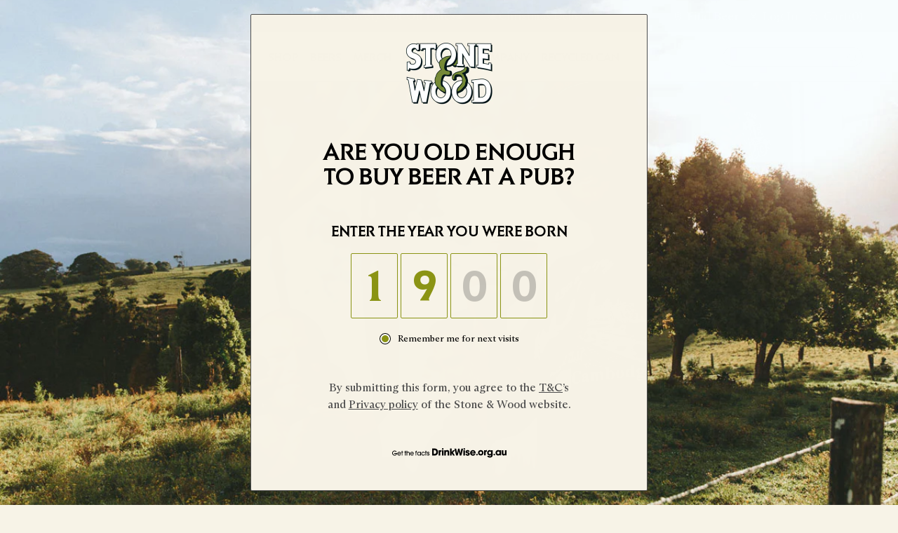

--- FILE ---
content_type: text/html; charset=utf-8
request_url: https://stoneandwood.com.au/blogs/all/were-heading-your-way-auckland
body_size: 100130
content:
<!doctype html>
<html class="no-js" lang="en">
  <head>
      <script type="application/vnd.locksmith+json" data-locksmith>{"version":"v245","locked":false,"initialized":true,"scope":"article","access_granted":true,"access_denied":false,"requires_customer":false,"manual_lock":false,"remote_lock":false,"has_timeout":false,"remote_rendered":null,"hide_resource":false,"hide_links_to_resource":false,"transparent":true,"locks":{"all":[],"opened":[]},"keys":[],"keys_signature":"aeabad1d78d24d9ee80494432fcfd51676917998caefbd0072d051bc8a29f517","state":{"template":"article","theme":141178568783,"product":null,"collection":null,"page":null,"blog":"all","article":578378203215,"app":null},"now":1765641667,"path":"\/blogs\/all\/were-heading-your-way-auckland","locale_root_url":"\/","canonical_url":"https:\/\/stoneandwood.com.au\/blogs\/all\/were-heading-your-way-auckland","customer_id":null,"customer_id_signature":"aeabad1d78d24d9ee80494432fcfd51676917998caefbd0072d051bc8a29f517","cart":null}</script><script data-locksmith>!function(){var require=undefined,reqwest=function(){function succeed(e){var t=protocolRe.exec(e.url);return t=t&&t[1]||context.location.protocol,httpsRe.test(t)?twoHundo.test(e.request.status):!!e.request.response}function handleReadyState(e,t,n){return function(){return e._aborted?n(e.request):e._timedOut?n(e.request,"Request is aborted: timeout"):void(e.request&&4==e.request[readyState]&&(e.request.onreadystatechange=noop,succeed(e)?t(e.request):n(e.request)))}}function setHeaders(e,t){var n,s=t.headers||{};s.Accept=s.Accept||defaultHeaders.accept[t.type]||defaultHeaders.accept["*"];var r="undefined"!=typeof FormData&&t.data instanceof FormData;for(n in!t.crossOrigin&&!s[requestedWith]&&(s[requestedWith]=defaultHeaders.requestedWith),!s[contentType]&&!r&&(s[contentType]=t.contentType||defaultHeaders.contentType),s)s.hasOwnProperty(n)&&"setRequestHeader"in e&&e.setRequestHeader(n,s[n])}function setCredentials(e,t){"undefined"!=typeof t.withCredentials&&"undefined"!=typeof e.withCredentials&&(e.withCredentials=!!t.withCredentials)}function generalCallback(e){lastValue=e}function urlappend(e,t){return e+(/[?]/.test(e)?"&":"?")+t}function handleJsonp(e,t,n,s){var r=uniqid++,o=e.jsonpCallback||"callback",a=e.jsonpCallbackName||reqwest.getcallbackPrefix(r),i=new RegExp("((^|[?]|&)"+o+")=([^&]+)"),l=s.match(i),c=doc.createElement("script"),u=0,d=-1!==navigator.userAgent.indexOf("MSIE 10.0");return l?"?"===l[3]?s=s.replace(i,"$1="+a):a=l[3]:s=urlappend(s,o+"="+a),context[a]=generalCallback,c.type="text/javascript",c.src=s,c.async=!0,"undefined"!=typeof c.onreadystatechange&&!d&&(c.htmlFor=c.id="_reqwest_"+r),c.onload=c.onreadystatechange=function(){if(c[readyState]&&"complete"!==c[readyState]&&"loaded"!==c[readyState]||u)return!1;c.onload=c.onreadystatechange=null,c.onclick&&c.onclick(),t(lastValue),lastValue=undefined,head.removeChild(c),u=1},head.appendChild(c),{abort:function(){c.onload=c.onreadystatechange=null,n({},"Request is aborted: timeout",{}),lastValue=undefined,head.removeChild(c),u=1}}}function getRequest(e,t){var n,s=this.o,r=(s.method||"GET").toUpperCase(),o="string"==typeof s?s:s.url,a=!1!==s.processData&&s.data&&"string"!=typeof s.data?reqwest.toQueryString(s.data):s.data||null,i=!1;return("jsonp"==s.type||"GET"==r)&&a&&(o=urlappend(o,a),a=null),"jsonp"==s.type?handleJsonp(s,e,t,o):((n=s.xhr&&s.xhr(s)||xhr(s)).open(r,o,!1!==s.async),setHeaders(n,s),setCredentials(n,s),context[xDomainRequest]&&n instanceof context[xDomainRequest]?(n.onload=e,n.onerror=t,n.onprogress=function(){},i=!0):n.onreadystatechange=handleReadyState(this,e,t),s.before&&s.before(n),i?setTimeout(function(){n.send(a)},200):n.send(a),n)}function Reqwest(e,t){this.o=e,this.fn=t,init.apply(this,arguments)}function setType(e){return null===e?undefined:e.match("json")?"json":e.match("javascript")?"js":e.match("text")?"html":e.match("xml")?"xml":void 0}function init(o,fn){function complete(e){for(o.timeout&&clearTimeout(self.timeout),self.timeout=null;0<self._completeHandlers.length;)self._completeHandlers.shift()(e)}function success(resp){var type=o.type||resp&&setType(resp.getResponseHeader("Content-Type"));resp="jsonp"!==type?self.request:resp;var filteredResponse=globalSetupOptions.dataFilter(resp.responseText,type),r=filteredResponse;try{resp.responseText=r}catch(e){}if(r)switch(type){case"json":try{resp=context.JSON?context.JSON.parse(r):eval("("+r+")")}catch(err){return error(resp,"Could not parse JSON in response",err)}break;case"js":resp=eval(r);break;case"html":resp=r;break;case"xml":resp=resp.responseXML&&resp.responseXML.parseError&&resp.responseXML.parseError.errorCode&&resp.responseXML.parseError.reason?null:resp.responseXML}for(self._responseArgs.resp=resp,self._fulfilled=!0,fn(resp),self._successHandler(resp);0<self._fulfillmentHandlers.length;)resp=self._fulfillmentHandlers.shift()(resp);complete(resp)}function timedOut(){self._timedOut=!0,self.request.abort()}function error(e,t,n){for(e=self.request,self._responseArgs.resp=e,self._responseArgs.msg=t,self._responseArgs.t=n,self._erred=!0;0<self._errorHandlers.length;)self._errorHandlers.shift()(e,t,n);complete(e)}this.url="string"==typeof o?o:o.url,this.timeout=null,this._fulfilled=!1,this._successHandler=function(){},this._fulfillmentHandlers=[],this._errorHandlers=[],this._completeHandlers=[],this._erred=!1,this._responseArgs={};var self=this;fn=fn||function(){},o.timeout&&(this.timeout=setTimeout(function(){timedOut()},o.timeout)),o.success&&(this._successHandler=function(){o.success.apply(o,arguments)}),o.error&&this._errorHandlers.push(function(){o.error.apply(o,arguments)}),o.complete&&this._completeHandlers.push(function(){o.complete.apply(o,arguments)}),this.request=getRequest.call(this,success,error)}function reqwest(e,t){return new Reqwest(e,t)}function normalize(e){return e?e.replace(/\r?\n/g,"\r\n"):""}function serial(e,t){var n,s,r,o,a=e.name,i=e.tagName.toLowerCase(),l=function(e){e&&!e.disabled&&t(a,normalize(e.attributes.value&&e.attributes.value.specified?e.value:e.text))};if(!e.disabled&&a)switch(i){case"input":/reset|button|image|file/i.test(e.type)||(n=/checkbox/i.test(e.type),s=/radio/i.test(e.type),r=e.value,(!n&&!s||e.checked)&&t(a,normalize(n&&""===r?"on":r)));break;case"textarea":t(a,normalize(e.value));break;case"select":if("select-one"===e.type.toLowerCase())l(0<=e.selectedIndex?e.options[e.selectedIndex]:null);else for(o=0;e.length&&o<e.length;o++)e.options[o].selected&&l(e.options[o])}}function eachFormElement(){var e,t,o=this,n=function(e,t){var n,s,r;for(n=0;n<t.length;n++)for(r=e[byTag](t[n]),s=0;s<r.length;s++)serial(r[s],o)};for(t=0;t<arguments.length;t++)e=arguments[t],/input|select|textarea/i.test(e.tagName)&&serial(e,o),n(e,["input","select","textarea"])}function serializeQueryString(){return reqwest.toQueryString(reqwest.serializeArray.apply(null,arguments))}function serializeHash(){var n={};return eachFormElement.apply(function(e,t){e in n?(n[e]&&!isArray(n[e])&&(n[e]=[n[e]]),n[e].push(t)):n[e]=t},arguments),n}function buildParams(e,t,n,s){var r,o,a,i=/\[\]$/;if(isArray(t))for(o=0;t&&o<t.length;o++)a=t[o],n||i.test(e)?s(e,a):buildParams(e+"["+("object"==typeof a?o:"")+"]",a,n,s);else if(t&&"[object Object]"===t.toString())for(r in t)buildParams(e+"["+r+"]",t[r],n,s);else s(e,t)}var context=this,XHR2;if("window"in context)var doc=document,byTag="getElementsByTagName",head=doc[byTag]("head")[0];else try{XHR2=require("xhr2")}catch(ex){throw new Error("Peer dependency `xhr2` required! Please npm install xhr2")}var httpsRe=/^http/,protocolRe=/(^\w+):\/\//,twoHundo=/^(20\d|1223)$/,readyState="readyState",contentType="Content-Type",requestedWith="X-Requested-With",uniqid=0,callbackPrefix="reqwest_"+ +new Date,lastValue,xmlHttpRequest="XMLHttpRequest",xDomainRequest="XDomainRequest",noop=function(){},isArray="function"==typeof Array.isArray?Array.isArray:function(e){return e instanceof Array},defaultHeaders={contentType:"application/x-www-form-urlencoded",requestedWith:xmlHttpRequest,accept:{"*":"text/javascript, text/html, application/xml, text/xml, */*",xml:"application/xml, text/xml",html:"text/html",text:"text/plain",json:"application/json, text/javascript",js:"application/javascript, text/javascript"}},xhr=function(e){if(!0!==e.crossOrigin)return context[xmlHttpRequest]?new XMLHttpRequest:XHR2?new XHR2:new ActiveXObject("Microsoft.XMLHTTP");var t=context[xmlHttpRequest]?new XMLHttpRequest:null;if(t&&"withCredentials"in t)return t;if(context[xDomainRequest])return new XDomainRequest;throw new Error("Browser does not support cross-origin requests")},globalSetupOptions={dataFilter:function(e){return e}};return Reqwest.prototype={abort:function(){this._aborted=!0,this.request.abort()},retry:function(){init.call(this,this.o,this.fn)},then:function(e,t){return e=e||function(){},t=t||function(){},this._fulfilled?this._responseArgs.resp=e(this._responseArgs.resp):this._erred?t(this._responseArgs.resp,this._responseArgs.msg,this._responseArgs.t):(this._fulfillmentHandlers.push(e),this._errorHandlers.push(t)),this},always:function(e){return this._fulfilled||this._erred?e(this._responseArgs.resp):this._completeHandlers.push(e),this},fail:function(e){return this._erred?e(this._responseArgs.resp,this._responseArgs.msg,this._responseArgs.t):this._errorHandlers.push(e),this},"catch":function(e){return this.fail(e)}},reqwest.serializeArray=function(){var n=[];return eachFormElement.apply(function(e,t){n.push({name:e,value:t})},arguments),n},reqwest.serialize=function(){if(0===arguments.length)return"";var e,t=Array.prototype.slice.call(arguments,0);return(e=t.pop())&&e.nodeType&&t.push(e)&&(e=null),e&&(e=e.type),("map"==e?serializeHash:"array"==e?reqwest.serializeArray:serializeQueryString).apply(null,t)},reqwest.toQueryString=function(e,t){var n,s,r=t||!1,o=[],a=encodeURIComponent,i=function(e,t){t="function"==typeof t?t():null==t?"":t,o[o.length]=a(e)+"="+a(t)};if(isArray(e))for(s=0;e&&s<e.length;s++)i(e[s].name,e[s].value);else for(n in e)e.hasOwnProperty(n)&&buildParams(n,e[n],r,i);return o.join("&").replace(/%20/g,"+")},reqwest.getcallbackPrefix=function(){return callbackPrefix},reqwest.compat=function(e,t){return e&&(e.type&&(e.method=e.type)&&delete e.type,e.dataType&&(e.type=e.dataType),e.jsonpCallback&&(e.jsonpCallbackName=e.jsonpCallback)&&delete e.jsonpCallback,e.jsonp&&(e.jsonpCallback=e.jsonp)),new Reqwest(e,t)},reqwest.ajaxSetup=function(e){for(var t in e=e||{})globalSetupOptions[t]=e[t]},reqwest}();
/*!
  * Reqwest! A general purpose XHR connection manager
  * license MIT (c) Dustin Diaz 2015
  * https://github.com/ded/reqwest
  */!function(){var a=window.Locksmith={},e=document.querySelector('script[type="application/vnd.locksmith+json"]'),n=e&&e.innerHTML;if(a.state={},a.util={},a.loading=!1,n)try{a.state=JSON.parse(n)}catch(u){}if(document.addEventListener&&document.querySelector){var s,r,o,t=[76,79,67,75,83,77,73,84,72,49,49],i=function(){r=t.slice(0)},l="style",c=function(e){e&&27!==e.keyCode&&"click"!==e.type||(document.removeEventListener("keydown",c),document.removeEventListener("click",c),s&&document.body.removeChild(s),s=null)};i(),document.addEventListener("keyup",function(e){if(e.keyCode===r[0]){if(clearTimeout(o),r.shift(),0<r.length)return void(o=setTimeout(i,1e3));i(),c(),(s=document.createElement("div"))[l].width="50%",s[l].maxWidth="1000px",s[l].height="85%",s[l].border="1px rgba(0, 0, 0, 0.2) solid",s[l].background="rgba(255, 255, 255, 0.99)",s[l].borderRadius="4px",s[l].position="fixed",s[l].top="50%",s[l].left="50%",s[l].transform="translateY(-50%) translateX(-50%)",s[l].boxShadow="0 2px 5px rgba(0, 0, 0, 0.3), 0 0 100vh 100vw rgba(0, 0, 0, 0.5)",s[l].zIndex="2147483645";var t=document.createElement("textarea");t.value=JSON.stringify(JSON.parse(n),null,2),t[l].border="none",t[l].display="block",t[l].boxSizing="border-box",t[l].width="100%",t[l].height="100%",t[l].background="transparent",t[l].padding="22px",t[l].fontFamily="monospace",t[l].fontSize="14px",t[l].color="#333",t[l].resize="none",t[l].outline="none",t.readOnly=!0,s.appendChild(t),document.body.appendChild(s),t.addEventListener("click",function(e){e.stopImmediatePropagation()}),t.select(),document.addEventListener("keydown",c),document.addEventListener("click",c)}})}a.isEmbedded=-1!==window.location.search.indexOf("_ab=0&_fd=0&_sc=1"),a.path=a.state.path||window.location.pathname,a.basePath=a.state.locale_root_url.concat("/apps/locksmith").replace(/^\/\//,"/"),a.reloading=!1,a.util.console=window.console||{log:function(){},error:function(){}},a.util.makeUrl=function(e,t){var n,s=a.basePath+e,r=[],o=a.cache();for(n in o)r.push(n+"="+encodeURIComponent(o[n]));for(n in t)r.push(n+"="+encodeURIComponent(t[n]));return a.state.customer_id&&(r.push("customer_id="+encodeURIComponent(a.state.customer_id)),r.push("customer_id_signature="+encodeURIComponent(a.state.customer_id_signature))),s+=(-1===s.indexOf("?")?"?":"&")+r.join("&")},a._initializeCallbacks=[],a.on=function(e,t){if("initialize"!==e)throw'Locksmith.on() currently only supports the "initialize" event';a._initializeCallbacks.push(t)},a.initializeSession=function(e){if(!a.isEmbedded){var t=!1,n=!0,s=!0;(e=e||{}).silent&&(s=n=!(t=!0)),a.ping({silent:t,spinner:n,reload:s,callback:function(){a._initializeCallbacks.forEach(function(e){e()})}})}},a.cache=function(e){var t={};try{var n=function r(e){return(document.cookie.match("(^|; )"+e+"=([^;]*)")||0)[2]};t=JSON.parse(decodeURIComponent(n("locksmith-params")||"{}"))}catch(u){}if(e){for(var s in e)t[s]=e[s];document.cookie="locksmith-params=; expires=Thu, 01 Jan 1970 00:00:00 GMT; path=/",document.cookie="locksmith-params="+encodeURIComponent(JSON.stringify(t))+"; path=/"}return t},a.cache.cart=a.state.cart,a.cache.cartLastSaved=null,a.params=a.cache(),a.util.reload=function(){a.reloading=!0;try{window.location.href=window.location.href.replace(/#.*/,"")}catch(u){a.util.console.error("Preferred reload method failed",u),window.location.reload()}},a.cache.saveCart=function(e){if(!a.cache.cart||a.cache.cart===a.cache.cartLastSaved)return e?e():null;var t=a.cache.cartLastSaved;a.cache.cartLastSaved=a.cache.cart,reqwest({url:"/cart/update.json",method:"post",type:"json",data:{attributes:{locksmith:a.cache.cart}},complete:e,error:function(e){if(a.cache.cartLastSaved=t,!a.reloading)throw e}})},a.util.spinnerHTML='<style>body{background:#FFF}@keyframes spin{from{transform:rotate(0deg)}to{transform:rotate(360deg)}}#loading{display:flex;width:100%;height:50vh;color:#777;align-items:center;justify-content:center}#loading .spinner{display:block;animation:spin 600ms linear infinite;position:relative;width:50px;height:50px}#loading .spinner-ring{stroke:currentColor;stroke-dasharray:100%;stroke-width:2px;stroke-linecap:round;fill:none}</style><div id="loading"><div class="spinner"><svg width="100%" height="100%"><svg preserveAspectRatio="xMinYMin"><circle class="spinner-ring" cx="50%" cy="50%" r="45%"></circle></svg></svg></div></div>',a.util.clobberBody=function(e){document.body.innerHTML=e},a.util.clobberDocument=function(e){e.responseText&&(e=e.responseText),document.documentElement&&document.removeChild(document.documentElement);var t=document.open("text/html","replace");t.writeln(e),t.close(),setTimeout(function(){var e=t.querySelector("[autofocus]");e&&e.focus()},100)},a.util.serializeForm=function(e){if(e&&"FORM"===e.nodeName){var t,n,s={};for(t=e.elements.length-1;0<=t;t-=1)if(""!==e.elements[t].name)switch(e.elements[t].nodeName){case"INPUT":switch(e.elements[t].type){default:case"text":case"hidden":case"password":case"button":case"reset":case"submit":s[e.elements[t].name]=e.elements[t].value;break;case"checkbox":case"radio":e.elements[t].checked&&(s[e.elements[t].name]=e.elements[t].value);break;case"file":}break;case"TEXTAREA":s[e.elements[t].name]=e.elements[t].value;break;case"SELECT":switch(e.elements[t].type){case"select-one":s[e.elements[t].name]=e.elements[t].value;break;case"select-multiple":for(n=e.elements[t].options.length-1;0<=n;n-=1)e.elements[t].options[n].selected&&(s[e.elements[t].name]=e.elements[t].options[n].value)}break;case"BUTTON":switch(e.elements[t].type){case"reset":case"submit":case"button":s[e.elements[t].name]=e.elements[t].value}}return s}},a.util.on=function(e,o,a,t){t=t||document;var i="locksmith-"+e+o,n=function(e){var t=e.target,n=e.target.parentElement,s=t.className.baseVal||t.className||"",r=n.className.baseVal||n.className||"";("string"==typeof s&&-1!==s.split(/\s+/).indexOf(o)||"string"==typeof r&&-1!==r.split(/\s+/).indexOf(o))&&!e[i]&&(e[i]=!0,a(e))};t.attachEvent?t.attachEvent(e,n):t.addEventListener(e,n,!1)},a.util.enableActions=function(e){a.util.on("click","locksmith-action",function(e){e.preventDefault();var t=e.target;t.dataset.confirmWith&&!confirm(t.dataset.confirmWith)||(t.disabled=!0,t.innerText=t.dataset.disableWith,a.post("/action",t.dataset.locksmithParams,{spinner:!1,type:"text",success:function(e){(e=JSON.parse(e.responseText)).message&&alert(e.message),a.util.reload()}}))},e)},a.util.inject=function(e,t){var n=["data","locksmith","append"];if(-1!==t.indexOf(n.join("-"))){var s=document.createElement("div");s.innerHTML=t,e.appendChild(s)}else e.innerHTML=t;var r,o,a=e.querySelectorAll("script");for(o=0;o<a.length;++o){r=a[o];var i=document.createElement("script");if(r.type&&(i.type=r.type),r.src)i.src=r.src;else{var l=document.createTextNode(r.innerHTML);i.appendChild(l)}e.appendChild(i)}var c=e.querySelector("[autofocus]");c&&c.focus()},a.post=function(e,t,n){!1!==(n=n||{}).spinner&&a.util.clobberBody(a.util.spinnerHTML);var s={};n.container===document?(s.layout=1,n.success=function(e){document.getElementById(n.container);a.util.clobberDocument(e)}):n.container&&(s.layout=0,n.success=function(e){var t=document.getElementById(n.container);a.util.inject(t,e),t.id===t.firstChild.id&&t.parentElement.replaceChild(t.firstChild,t)}),n.form_type&&(t.form_type=n.form_type),n.include_layout_classes!==undefined&&(t.include_layout_classes=n.include_layout_classes),n.lock_id!==undefined&&(t.lock_id=n.lock_id),a.loading=!0;var r=a.util.makeUrl(e,s);reqwest({url:r,method:"post",type:n.type||"html",data:t,complete:function(){a.loading=!1},error:function(e){if(!a.reloading)if("dashboard.weglot.com"!==window.location.host){if(!n.silent)throw alert("Something went wrong! Please refresh and try again."),e;console.error(e)}else console.error(e)},success:n.success||a.util.clobberDocument})},a.postResource=function(e,t){e.path=a.path,e.search=window.location.search,e.state=a.state,e.passcode&&(e.passcode=e.passcode.trim()),e.email&&(e.email=e.email.trim()),e.state.cart=a.cache.cart,e.locksmith_json=a.jsonTag,e.locksmith_json_signature=a.jsonTagSignature,a.post("/resource",e,t)},a.ping=function(e){if(!a.isEmbedded){e=e||{};a.post("/ping",{path:a.path,search:window.location.search,state:a.state},{spinner:!!e.spinner,silent:"undefined"==typeof e.silent||e.silent,type:"text",success:function(e){(e=JSON.parse(e.responseText)).messages&&0<e.messages.length&&a.showMessages(e.messages)}})}},a.timeoutMonitor=function(){var e=a.cache.cart;a.ping({callback:function(){e!==a.cache.cart||setTimeout(function(){a.timeoutMonitor()},6e4)}})},a.showMessages=function(e){var t=document.createElement("div");t.style.position="fixed",t.style.left=0,t.style.right=0,t.style.bottom="-50px",t.style.opacity=0,t.style.background="#191919",t.style.color="#ddd",t.style.transition="bottom 0.2s, opacity 0.2s",t.style.zIndex=999999,t.innerHTML="        <style>          .locksmith-ab .locksmith-b { display: none; }          .locksmith-ab.toggled .locksmith-b { display: flex; }          .locksmith-ab.toggled .locksmith-a { display: none; }          .locksmith-flex { display: flex; flex-wrap: wrap; justify-content: space-between; align-items: center; padding: 10px 20px; }          .locksmith-message + .locksmith-message { border-top: 1px #555 solid; }          .locksmith-message a { color: inherit; font-weight: bold; }          .locksmith-message a:hover { color: inherit; opacity: 0.8; }          a.locksmith-ab-toggle { font-weight: inherit; text-decoration: underline; }          .locksmith-text { flex-grow: 1; }          .locksmith-cta { flex-grow: 0; text-align: right; }          .locksmith-cta button { transform: scale(0.8); transform-origin: left; }          .locksmith-cta > * { display: block; }          .locksmith-cta > * + * { margin-top: 10px; }          .locksmith-message a.locksmith-close { flex-grow: 0; text-decoration: none; margin-left: 15px; font-size: 30px; font-family: monospace; display: block; padding: 2px 10px; }                    @media screen and (max-width: 600px) {            .locksmith-wide-only { display: none !important; }            .locksmith-flex { padding: 0 15px; }            .locksmith-flex > * { margin-top: 5px; margin-bottom: 5px; }            .locksmith-cta { text-align: left; }          }                    @media screen and (min-width: 601px) {            .locksmith-narrow-only { display: none !important; }          }        </style>      "+e.map(function(e){return'<div class="locksmith-message">'+e+"</div>"}).join(""),document.body.appendChild(t),document.body.style.position="relative",document.body.parentElement.style.paddingBottom=t.offsetHeight+"px",setTimeout(function(){t.style.bottom=0,t.style.opacity=1},50),a.util.on("click","locksmith-ab-toggle",function(e){e.preventDefault();for(var t=e.target.parentElement;-1===t.className.split(" ").indexOf("locksmith-ab");)t=t.parentElement;-1!==t.className.split(" ").indexOf("toggled")?t.className=t.className.replace("toggled",""):t.className=t.className+" toggled"}),a.util.enableActions(t)}}()}();</script>
      <script data-locksmith>Locksmith.cache.cart=null</script>

  <script data-locksmith>Locksmith.jsonTag="{\"version\":\"v245\",\"locked\":false,\"initialized\":true,\"scope\":\"article\",\"access_granted\":true,\"access_denied\":false,\"requires_customer\":false,\"manual_lock\":false,\"remote_lock\":false,\"has_timeout\":false,\"remote_rendered\":null,\"hide_resource\":false,\"hide_links_to_resource\":false,\"transparent\":true,\"locks\":{\"all\":[],\"opened\":[]},\"keys\":[],\"keys_signature\":\"aeabad1d78d24d9ee80494432fcfd51676917998caefbd0072d051bc8a29f517\",\"state\":{\"template\":\"article\",\"theme\":141178568783,\"product\":null,\"collection\":null,\"page\":null,\"blog\":\"all\",\"article\":578378203215,\"app\":null},\"now\":1765641667,\"path\":\"\\\/blogs\\\/all\\\/were-heading-your-way-auckland\",\"locale_root_url\":\"\\\/\",\"canonical_url\":\"https:\\\/\\\/stoneandwood.com.au\\\/blogs\\\/all\\\/were-heading-your-way-auckland\",\"customer_id\":null,\"customer_id_signature\":\"aeabad1d78d24d9ee80494432fcfd51676917998caefbd0072d051bc8a29f517\",\"cart\":null}";Locksmith.jsonTagSignature="3012a24ff8966487a08a6cc2a6188b3819bab2eb5fda92c84883e10ac17af789"</script>
      <!--
Elevar Data Layer V2

This file is automatically updated and should not be edited directly.

https://knowledge.getelevar.com/how-to-customize-data-layer-version-2

Updated: 2022-06-29 02:15:00+00:00
Version: 2.37.1
-->
<!-- Google Tag Manager -->
<script>
  window.dataLayer = window.dataLayer || [];
</script>
<script>
(function(w,d,s,l,i){w[l]=w[l]||[];w[l].push({"gtm.start":
  new Date().getTime(),event:"gtm.js"});var f=d.getElementsByTagName(s)[0],
  j=d.createElement(s),dl=l!="dataLayer"?"&l="+l:"";j.async=true;j.src=
  "https://www.googletagmanager.com/gtm.js?id="+i+dl;f.parentNode.insertBefore(j,f);
})(window,document,"script","dataLayer","GTM-PF83JB4");
</script>
<!-- End Google Tag Manager -->
<script id="elevar-gtm-suite-config" type="application/json">{"gtm_id": "GTM-PF83JB4", "event_config": {"cart_reconcile": true, "cart_view": true, "checkout_complete": true, "checkout_step": true, "collection_view": true, "product_add_to_cart": true, "product_add_to_cart_ajax": true, "product_remove_from_cart": true, "product_select": true, "product_view": true, "search_results_view": true, "user": true, "save_order_notes": false}, "gtm_suite_script": "https://shopify-gtm-suite.getelevar.com/shops/0e9eda958eba28b0c40a5f5407fae0e0ea85b8a0/2.37.1/gtm-suite.js", "consent_enabled": false}</script>

    <meta charset="utf-8">
    <meta http-equiv="X-UA-Compatible" content="IE=edge">
    <meta name="robots" content="index, follow">
    <meta name="viewport" content="width=device-width, initial-scale=1, maximum-scale=1">
    <meta name="theme-color" content="">
    <link rel="canonical" href="https://stoneandwood.com.au/blogs/all/were-heading-your-way-auckland">
    <link rel="preconnect" href="https://cdn.shopify.com" crossorigin><link rel="icon" type="image/png" href="//stoneandwood.com.au/cdn/shop/files/favicon-374x210.png?crop=center&height=32&v=1678839462&width=32"><link rel="preconnect" href="https://fonts.shopifycdn.com" crossorigin><title>
      We&#39;re Heading Your Way Auckland
 &ndash; Stone &amp; Wood Brewing Co</title>

    
<meta name="description" content="We&#39;re Heading Your Way Auckland">


    

<meta property="og:site_name" content="Stone &amp; Wood Brewing Co">
<meta property="og:url" content="https://stoneandwood.com.au/blogs/all/were-heading-your-way-auckland"><meta property="og:title" content="We&#39;re Heading Your Way Auckland">
<meta property="og:type" content="article">
<meta property="og:description" content="We&#39;re Heading Your Way Auckland">
<meta property="og:image" content="http://stoneandwood.com.au/cdn/shop/articles/Boys_cheers.jpg?v=1679045477">
<meta property="og:image:secure_url" content="https://stoneandwood.com.au/cdn/shop/articles/Boys_cheers.jpg?v=1679045477">
<meta property="og:image:width" content="1920">
  <meta property="og:image:height" content="1080"><meta name="twitter:site" content="@stoneandwood"><meta name="twitter:card" content="summary_large_image"><meta name="twitter:title" content="We&#39;re Heading Your Way Auckland">
<meta name="twitter:description" content="We&#39;re Heading Your Way Auckland">



    <script>window.performance && window.performance.mark && window.performance.mark('shopify.content_for_header.start');</script><meta name="google-site-verification" content="9qdfhjJLXqeLCHtAfM7aaSdlsyaUf7-wD49pNpEM2gE">
<meta name="google-site-verification" content="1IuZJdNjypmUSK6EMg-WUD0c9FWVuHqbFK1ADMh9vqU">
<meta name="facebook-domain-verification" content="7yukgm0tgn84wjumbenzz020wgj3j3">
<meta id="shopify-digital-wallet" name="shopify-digital-wallet" content="/25654984783/digital_wallets/dialog">
<meta name="shopify-checkout-api-token" content="ba0b2fc1c14821bd63ed5cae4c7f307f">
<meta id="in-context-paypal-metadata" data-shop-id="25654984783" data-venmo-supported="false" data-environment="production" data-locale="en_US" data-paypal-v4="true" data-currency="AUD">
<link rel="alternate" type="application/atom+xml" title="Feed" href="/blogs/all.atom" />
<script async="async" src="/checkouts/internal/preloads.js?locale=en-AU"></script>
<link rel="preconnect" href="https://shop.app" crossorigin="anonymous">
<script async="async" src="https://shop.app/checkouts/internal/preloads.js?locale=en-AU&shop_id=25654984783" crossorigin="anonymous"></script>
<script id="apple-pay-shop-capabilities" type="application/json">{"shopId":25654984783,"countryCode":"AU","currencyCode":"AUD","merchantCapabilities":["supports3DS"],"merchantId":"gid:\/\/shopify\/Shop\/25654984783","merchantName":"Stone \u0026 Wood Brewing Co","requiredBillingContactFields":["postalAddress","email","phone"],"requiredShippingContactFields":["postalAddress","email","phone"],"shippingType":"shipping","supportedNetworks":["visa","masterCard","amex","jcb"],"total":{"type":"pending","label":"Stone \u0026 Wood Brewing Co","amount":"1.00"},"shopifyPaymentsEnabled":true,"supportsSubscriptions":true}</script>
<script id="shopify-features" type="application/json">{"accessToken":"ba0b2fc1c14821bd63ed5cae4c7f307f","betas":["rich-media-storefront-analytics"],"domain":"stoneandwood.com.au","predictiveSearch":true,"shopId":25654984783,"locale":"en"}</script>
<script>var Shopify = Shopify || {};
Shopify.shop = "stone-and-wood-brewing.myshopify.com";
Shopify.locale = "en";
Shopify.currency = {"active":"AUD","rate":"1.0"};
Shopify.country = "AU";
Shopify.theme = {"name":"8 Dec 2025 | S\u0026W - Adventure... Recharge\/ BYOC","id":141178568783,"schema_name":"Dawn","schema_version":"7.0.1","theme_store_id":887,"role":"main"};
Shopify.theme.handle = "null";
Shopify.theme.style = {"id":null,"handle":null};
Shopify.cdnHost = "stoneandwood.com.au/cdn";
Shopify.routes = Shopify.routes || {};
Shopify.routes.root = "/";</script>
<script type="module">!function(o){(o.Shopify=o.Shopify||{}).modules=!0}(window);</script>
<script>!function(o){function n(){var o=[];function n(){o.push(Array.prototype.slice.apply(arguments))}return n.q=o,n}var t=o.Shopify=o.Shopify||{};t.loadFeatures=n(),t.autoloadFeatures=n()}(window);</script>
<script>
  window.ShopifyPay = window.ShopifyPay || {};
  window.ShopifyPay.apiHost = "shop.app\/pay";
  window.ShopifyPay.redirectState = null;
</script>
<script id="shop-js-analytics" type="application/json">{"pageType":"article"}</script>
<script defer="defer" async type="module" src="//stoneandwood.com.au/cdn/shopifycloud/shop-js/modules/v2/client.init-shop-cart-sync_dlpDe4U9.en.esm.js"></script>
<script defer="defer" async type="module" src="//stoneandwood.com.au/cdn/shopifycloud/shop-js/modules/v2/chunk.common_FunKbpTJ.esm.js"></script>
<script type="module">
  await import("//stoneandwood.com.au/cdn/shopifycloud/shop-js/modules/v2/client.init-shop-cart-sync_dlpDe4U9.en.esm.js");
await import("//stoneandwood.com.au/cdn/shopifycloud/shop-js/modules/v2/chunk.common_FunKbpTJ.esm.js");

  window.Shopify.SignInWithShop?.initShopCartSync?.({"fedCMEnabled":true,"windoidEnabled":true});

</script>
<script>
  window.Shopify = window.Shopify || {};
  if (!window.Shopify.featureAssets) window.Shopify.featureAssets = {};
  window.Shopify.featureAssets['shop-js'] = {"shop-cart-sync":["modules/v2/client.shop-cart-sync_DIWHqfTk.en.esm.js","modules/v2/chunk.common_FunKbpTJ.esm.js"],"init-fed-cm":["modules/v2/client.init-fed-cm_CmNkGb1A.en.esm.js","modules/v2/chunk.common_FunKbpTJ.esm.js"],"shop-button":["modules/v2/client.shop-button_Dpfxl9vG.en.esm.js","modules/v2/chunk.common_FunKbpTJ.esm.js"],"init-shop-cart-sync":["modules/v2/client.init-shop-cart-sync_dlpDe4U9.en.esm.js","modules/v2/chunk.common_FunKbpTJ.esm.js"],"init-shop-email-lookup-coordinator":["modules/v2/client.init-shop-email-lookup-coordinator_DUdFDmvK.en.esm.js","modules/v2/chunk.common_FunKbpTJ.esm.js"],"init-windoid":["modules/v2/client.init-windoid_V_O5I0mt.en.esm.js","modules/v2/chunk.common_FunKbpTJ.esm.js"],"pay-button":["modules/v2/client.pay-button_x_P2fRzB.en.esm.js","modules/v2/chunk.common_FunKbpTJ.esm.js"],"shop-toast-manager":["modules/v2/client.shop-toast-manager_p8J9W8kY.en.esm.js","modules/v2/chunk.common_FunKbpTJ.esm.js"],"shop-cash-offers":["modules/v2/client.shop-cash-offers_CtPYbIPM.en.esm.js","modules/v2/chunk.common_FunKbpTJ.esm.js","modules/v2/chunk.modal_n1zSoh3t.esm.js"],"shop-login-button":["modules/v2/client.shop-login-button_C3-NmE42.en.esm.js","modules/v2/chunk.common_FunKbpTJ.esm.js","modules/v2/chunk.modal_n1zSoh3t.esm.js"],"avatar":["modules/v2/client.avatar_BTnouDA3.en.esm.js"],"init-shop-for-new-customer-accounts":["modules/v2/client.init-shop-for-new-customer-accounts_aeWumpsw.en.esm.js","modules/v2/client.shop-login-button_C3-NmE42.en.esm.js","modules/v2/chunk.common_FunKbpTJ.esm.js","modules/v2/chunk.modal_n1zSoh3t.esm.js"],"init-customer-accounts-sign-up":["modules/v2/client.init-customer-accounts-sign-up_CRLhpYdY.en.esm.js","modules/v2/client.shop-login-button_C3-NmE42.en.esm.js","modules/v2/chunk.common_FunKbpTJ.esm.js","modules/v2/chunk.modal_n1zSoh3t.esm.js"],"init-customer-accounts":["modules/v2/client.init-customer-accounts_BkuyBVsz.en.esm.js","modules/v2/client.shop-login-button_C3-NmE42.en.esm.js","modules/v2/chunk.common_FunKbpTJ.esm.js","modules/v2/chunk.modal_n1zSoh3t.esm.js"],"shop-follow-button":["modules/v2/client.shop-follow-button_DDNA7Aw9.en.esm.js","modules/v2/chunk.common_FunKbpTJ.esm.js","modules/v2/chunk.modal_n1zSoh3t.esm.js"],"checkout-modal":["modules/v2/client.checkout-modal_EOl6FxyC.en.esm.js","modules/v2/chunk.common_FunKbpTJ.esm.js","modules/v2/chunk.modal_n1zSoh3t.esm.js"],"lead-capture":["modules/v2/client.lead-capture_LZVhB0lN.en.esm.js","modules/v2/chunk.common_FunKbpTJ.esm.js","modules/v2/chunk.modal_n1zSoh3t.esm.js"],"shop-login":["modules/v2/client.shop-login_D4d_T_FR.en.esm.js","modules/v2/chunk.common_FunKbpTJ.esm.js","modules/v2/chunk.modal_n1zSoh3t.esm.js"],"payment-terms":["modules/v2/client.payment-terms_g-geHK5T.en.esm.js","modules/v2/chunk.common_FunKbpTJ.esm.js","modules/v2/chunk.modal_n1zSoh3t.esm.js"]};
</script>
<script>(function() {
  var isLoaded = false;
  function asyncLoad() {
    if (isLoaded) return;
    isLoaded = true;
    var urls = ["https:\/\/d23dclunsivw3h.cloudfront.net\/redirect-app.js?shop=stone-and-wood-brewing.myshopify.com","https:\/\/static.klaviyo.com\/onsite\/js\/klaviyo.js?company_id=SEHyqj\u0026shop=stone-and-wood-brewing.myshopify.com","https:\/\/cdn.hextom.com\/js\/freeshippingbar.js?shop=stone-and-wood-brewing.myshopify.com","\/\/cdn.shopify.com\/proxy\/36b2dd594f892ba689d3b65c19c2b5e6df55143f4e2b8288b4dbc3da2e0d83e8\/d33a6lvgbd0fej.cloudfront.net\/script_tag\/secomapp.scripttag.js?shop=stone-and-wood-brewing.myshopify.com\u0026sp-cache-control=cHVibGljLCBtYXgtYWdlPTkwMA"];
    for (var i = 0; i < urls.length; i++) {
      var s = document.createElement('script');
      s.type = 'text/javascript';
      s.async = true;
      s.src = urls[i];
      var x = document.getElementsByTagName('script')[0];
      x.parentNode.insertBefore(s, x);
    }
  };
  if(window.attachEvent) {
    window.attachEvent('onload', asyncLoad);
  } else {
    window.addEventListener('load', asyncLoad, false);
  }
})();</script>
<script id="__st">var __st={"a":25654984783,"offset":39600,"reqid":"fc28f507-a280-4367-90d2-9bffaed68b9a-1765641666","pageurl":"stoneandwood.com.au\/blogs\/all\/were-heading-your-way-auckland","s":"articles-578378203215","u":"63d67e1f1dc8","p":"article","rtyp":"article","rid":578378203215};</script>
<script>window.ShopifyPaypalV4VisibilityTracking = true;</script>
<script id="captcha-bootstrap">!function(){'use strict';const t='contact',e='account',n='new_comment',o=[[t,t],['blogs',n],['comments',n],[t,'customer']],c=[[e,'customer_login'],[e,'guest_login'],[e,'recover_customer_password'],[e,'create_customer']],r=t=>t.map((([t,e])=>`form[action*='/${t}']:not([data-nocaptcha='true']) input[name='form_type'][value='${e}']`)).join(','),a=t=>()=>t?[...document.querySelectorAll(t)].map((t=>t.form)):[];function s(){const t=[...o],e=r(t);return a(e)}const i='password',u='form_key',d=['recaptcha-v3-token','g-recaptcha-response','h-captcha-response',i],f=()=>{try{return window.sessionStorage}catch{return}},m='__shopify_v',_=t=>t.elements[u];function p(t,e,n=!1){try{const o=window.sessionStorage,c=JSON.parse(o.getItem(e)),{data:r}=function(t){const{data:e,action:n}=t;return t[m]||n?{data:e,action:n}:{data:t,action:n}}(c);for(const[e,n]of Object.entries(r))t.elements[e]&&(t.elements[e].value=n);n&&o.removeItem(e)}catch(o){console.error('form repopulation failed',{error:o})}}const l='form_type',E='cptcha';function T(t){t.dataset[E]=!0}const w=window,h=w.document,L='Shopify',v='ce_forms',y='captcha';let A=!1;((t,e)=>{const n=(g='f06e6c50-85a8-45c8-87d0-21a2b65856fe',I='https://cdn.shopify.com/shopifycloud/storefront-forms-hcaptcha/ce_storefront_forms_captcha_hcaptcha.v1.5.2.iife.js',D={infoText:'Protected by hCaptcha',privacyText:'Privacy',termsText:'Terms'},(t,e,n)=>{const o=w[L][v],c=o.bindForm;if(c)return c(t,g,e,D).then(n);var r;o.q.push([[t,g,e,D],n]),r=I,A||(h.body.append(Object.assign(h.createElement('script'),{id:'captcha-provider',async:!0,src:r})),A=!0)});var g,I,D;w[L]=w[L]||{},w[L][v]=w[L][v]||{},w[L][v].q=[],w[L][y]=w[L][y]||{},w[L][y].protect=function(t,e){n(t,void 0,e),T(t)},Object.freeze(w[L][y]),function(t,e,n,w,h,L){const[v,y,A,g]=function(t,e,n){const i=e?o:[],u=t?c:[],d=[...i,...u],f=r(d),m=r(i),_=r(d.filter((([t,e])=>n.includes(e))));return[a(f),a(m),a(_),s()]}(w,h,L),I=t=>{const e=t.target;return e instanceof HTMLFormElement?e:e&&e.form},D=t=>v().includes(t);t.addEventListener('submit',(t=>{const e=I(t);if(!e)return;const n=D(e)&&!e.dataset.hcaptchaBound&&!e.dataset.recaptchaBound,o=_(e),c=g().includes(e)&&(!o||!o.value);(n||c)&&t.preventDefault(),c&&!n&&(function(t){try{if(!f())return;!function(t){const e=f();if(!e)return;const n=_(t);if(!n)return;const o=n.value;o&&e.removeItem(o)}(t);const e=Array.from(Array(32),(()=>Math.random().toString(36)[2])).join('');!function(t,e){_(t)||t.append(Object.assign(document.createElement('input'),{type:'hidden',name:u})),t.elements[u].value=e}(t,e),function(t,e){const n=f();if(!n)return;const o=[...t.querySelectorAll(`input[type='${i}']`)].map((({name:t})=>t)),c=[...d,...o],r={};for(const[a,s]of new FormData(t).entries())c.includes(a)||(r[a]=s);n.setItem(e,JSON.stringify({[m]:1,action:t.action,data:r}))}(t,e)}catch(e){console.error('failed to persist form',e)}}(e),e.submit())}));const S=(t,e)=>{t&&!t.dataset[E]&&(n(t,e.some((e=>e===t))),T(t))};for(const o of['focusin','change'])t.addEventListener(o,(t=>{const e=I(t);D(e)&&S(e,y())}));const B=e.get('form_key'),M=e.get(l),P=B&&M;t.addEventListener('DOMContentLoaded',(()=>{const t=y();if(P)for(const e of t)e.elements[l].value===M&&p(e,B);[...new Set([...A(),...v().filter((t=>'true'===t.dataset.shopifyCaptcha))])].forEach((e=>S(e,t)))}))}(h,new URLSearchParams(w.location.search),n,t,e,['guest_login'])})(!0,!0)}();</script>
<script integrity="sha256-52AcMU7V7pcBOXWImdc/TAGTFKeNjmkeM1Pvks/DTgc=" data-source-attribution="shopify.loadfeatures" defer="defer" src="//stoneandwood.com.au/cdn/shopifycloud/storefront/assets/storefront/load_feature-81c60534.js" crossorigin="anonymous"></script>
<script crossorigin="anonymous" defer="defer" src="//stoneandwood.com.au/cdn/shopifycloud/storefront/assets/shopify_pay/storefront-65b4c6d7.js?v=20250812"></script>
<script data-source-attribution="shopify.dynamic_checkout.dynamic.init">var Shopify=Shopify||{};Shopify.PaymentButton=Shopify.PaymentButton||{isStorefrontPortableWallets:!0,init:function(){window.Shopify.PaymentButton.init=function(){};var t=document.createElement("script");t.src="https://stoneandwood.com.au/cdn/shopifycloud/portable-wallets/latest/portable-wallets.en.js",t.type="module",document.head.appendChild(t)}};
</script>
<script data-source-attribution="shopify.dynamic_checkout.buyer_consent">
  function portableWalletsHideBuyerConsent(e){var t=document.getElementById("shopify-buyer-consent"),n=document.getElementById("shopify-subscription-policy-button");t&&n&&(t.classList.add("hidden"),t.setAttribute("aria-hidden","true"),n.removeEventListener("click",e))}function portableWalletsShowBuyerConsent(e){var t=document.getElementById("shopify-buyer-consent"),n=document.getElementById("shopify-subscription-policy-button");t&&n&&(t.classList.remove("hidden"),t.removeAttribute("aria-hidden"),n.addEventListener("click",e))}window.Shopify?.PaymentButton&&(window.Shopify.PaymentButton.hideBuyerConsent=portableWalletsHideBuyerConsent,window.Shopify.PaymentButton.showBuyerConsent=portableWalletsShowBuyerConsent);
</script>
<script data-source-attribution="shopify.dynamic_checkout.cart.bootstrap">document.addEventListener("DOMContentLoaded",(function(){function t(){return document.querySelector("shopify-accelerated-checkout-cart, shopify-accelerated-checkout")}if(t())Shopify.PaymentButton.init();else{new MutationObserver((function(e,n){t()&&(Shopify.PaymentButton.init(),n.disconnect())})).observe(document.body,{childList:!0,subtree:!0})}}));
</script>
<link id="shopify-accelerated-checkout-styles" rel="stylesheet" media="screen" href="https://stoneandwood.com.au/cdn/shopifycloud/portable-wallets/latest/accelerated-checkout-backwards-compat.css" crossorigin="anonymous">
<style id="shopify-accelerated-checkout-cart">
        #shopify-buyer-consent {
  margin-top: 1em;
  display: inline-block;
  width: 100%;
}

#shopify-buyer-consent.hidden {
  display: none;
}

#shopify-subscription-policy-button {
  background: none;
  border: none;
  padding: 0;
  text-decoration: underline;
  font-size: inherit;
  cursor: pointer;
}

#shopify-subscription-policy-button::before {
  box-shadow: none;
}

      </style>

<script>window.performance && window.performance.mark && window.performance.mark('shopify.content_for_header.end');</script>


    <!-- Giftnote Styling  -->
    <style data-shopify>
      .giftnote_modal_trigger {
        font-family: var(--font-header-family) !important;
        transition: all 0.1s ease;
      }
      .giftnote_modal_trigger:hover{
        background-color: var(--clr-green) !important;
        border: 1px solid var(--clr-green) !important;
        color: var(--clr-white) !important;
      }
      .giftnote_modal .giftnote_button {
        font-family: var(--font-header-family) !important;
      }
      .giftnote_icon_text{
        font-size: 13px;
      }

      :root {
        --giftnote-heading-font: var(--font-header-family) !important;
        --giftnote-body-font: var(--font-body-family) !important;
      }
      
    </style>
    <!-- End Giftnote Styling  -->
  
    <style data-shopify>
      @font-face {
  font-family: Assistant;
  font-weight: 400;
  font-style: normal;
  font-display: swap;
  src: url("//stoneandwood.com.au/cdn/fonts/assistant/assistant_n4.9120912a469cad1cc292572851508ca49d12e768.woff2") format("woff2"),
       url("//stoneandwood.com.au/cdn/fonts/assistant/assistant_n4.6e9875ce64e0fefcd3f4446b7ec9036b3ddd2985.woff") format("woff");
}

      @font-face {
  font-family: Assistant;
  font-weight: 700;
  font-style: normal;
  font-display: swap;
  src: url("//stoneandwood.com.au/cdn/fonts/assistant/assistant_n7.bf44452348ec8b8efa3aa3068825305886b1c83c.woff2") format("woff2"),
       url("//stoneandwood.com.au/cdn/fonts/assistant/assistant_n7.0c887fee83f6b3bda822f1150b912c72da0f7b64.woff") format("woff");
}

      
      
      @font-face {
  font-family: Assistant;
  font-weight: 400;
  font-style: normal;
  font-display: swap;
  src: url("//stoneandwood.com.au/cdn/fonts/assistant/assistant_n4.9120912a469cad1cc292572851508ca49d12e768.woff2") format("woff2"),
       url("//stoneandwood.com.au/cdn/fonts/assistant/assistant_n4.6e9875ce64e0fefcd3f4446b7ec9036b3ddd2985.woff") format("woff");
}


      :root {
        --font-body-family: 'ABCArizonaText', sans-serif;
        --font-second-body-family: 'ABCArizonaText Medium', sans-serif;
        --font-body-style: normal;
        --font-body-weight: 400;
        --font-body-weight-bold: 700;

        --font-heading-family: 'ElanITCStd Bold', sans-serif;
        --font-heading-style: normal;
        --font-heading-weight: 400;

        --font-header-family: 'ElanITCStd Medium', sans-serif;
        --font-sub-heading: 'Elan Book';
        --font-sub-text: 'Sharp Grotesk';

        --font-body-scale: 1.0;
        --font-heading-scale: 1.0;

        --color-heading: #000000;
        --color-body: #4D4D4D;

        --color-title-login: #000000;
        --color-background-login: #F4E75E;
        --color-background-recover: #F3B233;
        --color-title-recover: #000000;
        --color-background-register: #B5DB78;
        --color-title-register: #000000;

        --color-base-text: 18, 18, 18;
        --color-shadow: 18, 18, 18;
        --color-base-background-1: 247, 243, 231;
        --color-base-background-2: 243, 243, 243;
        --color-base-solid-button-labels: 255, 255, 255;
        --color-base-outline-button-labels: 18, 18, 18;
        --color-base-accent-1: 18, 18, 18;
        --color-base-accent-2: 51, 79, 180;
        --payment-terms-background-color: #f7f3e7;

        --gradient-base-background-1: #f7f3e7;
        --gradient-base-background-2: #f3f3f3;
        --gradient-base-accent-1: #121212;
        --gradient-base-accent-2: #334fb4;

        --media-padding: px;
        --media-border-opacity: 0.0;
        --media-border-width: 0px;
        --media-radius: 0px;
        --media-shadow-opacity: 0.0;
        --media-shadow-horizontal-offset: 0px;
        --media-shadow-vertical-offset: 0px;
        --media-shadow-blur-radius: 0px;
        --media-shadow-visible: 0;

        --page-width: 100rem;
        --page-width-margin: 0rem;

        --product-card-image-padding: 0.0rem;
        --product-card-corner-radius: 0.0rem;
        --product-card-text-alignment: center;
        --product-card-border-width: 0.0rem;
        --product-card-border-opacity: 0.1;
        --product-card-shadow-opacity: 0.0;
        --product-card-shadow-visible: 0;
        --product-card-shadow-horizontal-offset: 0.0rem;
        --product-card-shadow-vertical-offset: 0.4rem;
        --product-card-shadow-blur-radius: 0.5rem;

        --collection-card-image-padding: 0.0rem;
        --collection-card-corner-radius: 0.0rem;
        --collection-card-text-alignment: left;
        --collection-card-border-width: 0.0rem;
        --collection-card-border-opacity: 0.0;
        --collection-card-shadow-opacity: 0.0;
        --collection-card-shadow-visible: 0;
        --collection-card-shadow-horizontal-offset: -4.0rem;
        --collection-card-shadow-vertical-offset: -4.0rem;
        --collection-card-shadow-blur-radius: 0.0rem;

        --blog-card-image-padding: 0.0rem;
        --blog-card-corner-radius: 0.0rem;
        --blog-card-text-alignment: left;
        --blog-card-border-width: 0.0rem;
        --blog-card-border-opacity: 0.1;
        --blog-card-shadow-opacity: 0.0;
        --blog-card-shadow-visible: 0;
        --blog-card-shadow-horizontal-offset: 0.0rem;
        --blog-card-shadow-vertical-offset: 0.4rem;
        --blog-card-shadow-blur-radius: 0.5rem;

        --badge-corner-radius: 4.0rem;

        --popup-border-width: 1px;
        --popup-border-opacity: 0.1;
        --popup-corner-radius: 0px;
        --popup-shadow-opacity: 0.0;
        --popup-shadow-horizontal-offset: 0px;
        --popup-shadow-vertical-offset: 4px;
        --popup-shadow-blur-radius: 5px;

        --drawer-border-width: 1px;
        --drawer-border-opacity: 0.1;
        --drawer-shadow-opacity: 0.0;
        --drawer-shadow-horizontal-offset: 0px;
        --drawer-shadow-vertical-offset: 4px;
        --drawer-shadow-blur-radius: 5px;

        --spacing-sections-desktop: 0px;
        --spacing-sections-mobile: 0px;

        --grid-desktop-vertical-spacing: 0px;
        --grid-desktop-horizontal-spacing: 0px;
        --grid-mobile-vertical-spacing: 0px;
        --grid-mobile-horizontal-spacing: 0px;

        --text-boxes-border-opacity: 0.1;
        --text-boxes-border-width: 0px;
        --text-boxes-radius: 0px;
        --text-boxes-shadow-opacity: 0.0;
        --text-boxes-shadow-visible: 0;
        --text-boxes-shadow-horizontal-offset: 0px;
        --text-boxes-shadow-vertical-offset: 4px;
        --text-boxes-shadow-blur-radius: 5px;

        --buttons-radius: 0px;
        --buttons-radius-outset: 0px;
        --buttons-border-width: 1px;
        --buttons-border-opacity: 1.0;
        --buttons-shadow-opacity: 0.0;
        --buttons-shadow-visible: 0;
        --buttons-shadow-horizontal-offset: 0px;
        --buttons-shadow-vertical-offset: 4px;
        --buttons-shadow-blur-radius: 5px;
        --buttons-border-offset: 0px;

        --inputs-radius: 0px;
        --inputs-border-width: 1px;
        --inputs-border-opacity: 0.55;
        --inputs-shadow-opacity: 0.0;
        --inputs-shadow-horizontal-offset: 0px;
        --inputs-margin-offset: 0px;
        --inputs-shadow-vertical-offset: 4px;
        --inputs-shadow-blur-radius: 5px;
        --inputs-radius-outset: 0px;

        --variant-pills-radius: 40px;
        --variant-pills-border-width: 1px;
        --variant-pills-border-opacity: 0.55;
        --variant-pills-shadow-opacity: 0.0;
        --variant-pills-shadow-horizontal-offset: 0px;
        --variant-pills-shadow-vertical-offset: 4px;
        --variant-pills-shadow-blur-radius: 5px;
      }

      *,
      *::before,
      *::after {
        box-sizing: inherit;
      }

      html {
        box-sizing: border-box;
        font-size: calc(var(--font-body-scale) * 62.5%);
        height: 100%;
      }

      body {
        display: grid;
        grid-template-rows: auto auto 1fr auto;
        grid-template-columns: 100%;
        min-height: 100%;
        margin: 0;
        font-size: 16px;
        letter-spacing: 0;
        line-height: 24px;
        font-family: var(--font-body-family);
        font-style: var(--font-body-style);
      }
    </style>
    <link href="//stoneandwood.com.au/cdn/shop/t/137/assets/custom-variables.css?v=180232733721482397631764909837" rel="stylesheet" type="text/css" media="all" />
    <link rel="preload stylesheet" href="//stoneandwood.com.au/cdn/shop/t/137/assets/fonts.css?v=42970852870403989541764909909" as="style">

    <link href="//stoneandwood.com.au/cdn/shop/t/137/assets/base.css?v=41890881858375305161764909819" rel="stylesheet" type="text/css" media="all" />
<link rel="preload" as="font" href="//stoneandwood.com.au/cdn/fonts/assistant/assistant_n4.9120912a469cad1cc292572851508ca49d12e768.woff2" type="font/woff2" crossorigin><link rel="preload" as="font" href="//stoneandwood.com.au/cdn/fonts/assistant/assistant_n4.9120912a469cad1cc292572851508ca49d12e768.woff2" type="font/woff2" crossorigin><link rel="stylesheet" href="//stoneandwood.com.au/cdn/shop/t/137/assets/component-predictive-search.css?v=83512081251802922551764909833" media="print" onload="this.media='all'"><link href="//stoneandwood.com.au/cdn/shop/t/137/assets/swiper-bundle.css?v=49659560542824962191764909876" rel="stylesheet" type="text/css" media="all" />
    <link href="//stoneandwood.com.au/cdn/shop/t/137/assets/general.css?v=49813861131099632821764909847" rel="stylesheet" type="text/css" media="all" />
    <link href="//stoneandwood.com.au/cdn/shop/t/137/assets/custom.css?v=129717113298563727091764909838" rel="stylesheet" type="text/css" media="all" />
    <script>document.documentElement.className = document.documentElement.className.replace('no-js', 'js');
    if (Shopify.designMode) {
      document.documentElement.classList.add('shopify-design-mode');
    }
    </script>

    <!-- Recharge -->
      <script defer type="text/javascript" src="https://static.rechargecdn.com/assets/js/widget.min.js?shop=stone-and-wood-brewing.myshopify.com"></script>
    <!-- End Recharge -->

    <script src="https://ajax.googleapis.com/ajax/libs/jquery/3.6.3/jquery.min.js"></script>

    <script async type="text/javascript" src="https://static.klaviyo.com/onsite/js/klaviyo.js?company_id=SEHyqj"></script>
    <script type="text/javascript" src="//www.klaviyo.com/media/js/public/klaviyo_subscribe.js"></script>


    <script src="//stoneandwood.com.au/cdn/shop/t/137/assets/swiper-bundle.js?v=87330480114418983271764909877" defer="defer"></script>
    <script src="//stoneandwood.com.au/cdn/shop/t/137/assets/global.js?v=159892877299282247891764909847" defer="defer"></script>
    <script src="//stoneandwood.com.au/cdn/shop/t/137/assets/accordion.js?v=41480864302402929441764909809" defer="defer"></script>
    <!-- Algolia head -->
    <script src="//stoneandwood.com.au/cdn/shop/t/137/assets/algolia_config.js?v=44338761656759236861764909909" type="text/javascript"></script>


    <script>
      var cartDrawerExpandTime = 7000.0;
    </script>



    <script type="text/template" id="template_algolia_money_format">${{amount}}
</script>
    <script type="text/template" id="template_algolia_current_collection_id">{
    "currentCollectionID": 
}
</script>
    <script type="text/template" id="template_algolia_autocomplete.css">/* ----------------
1.  CSS Variables
2.  Dark Mode
3.  Autocomplete
4.  Panel
5.  Sources
6.  Hit Layout
7.  Panel Header
8.  Panel Footer
9.  Detached Mode
10. Gradients
11. Utilities
12. Multi column layout
----------------

Note:
This theme reflects the markup structure of autocomplete with SCSS indentation.
We use the SASS `@at-root` function to keep specificity low.

----------------
1. CSS Variables
---------------- */

:root {
    /* Input */
    --aa-search-input-height: 44px;
    --aa-input-icon-size: 20px;

    /* Size and spacing */
    --aa-base-unit: 16;
    --aa-spacing-factor: 1;
    --aa-spacing: calc(var(--aa-base-unit) * var(--aa-spacing-factor) * 1px);
    --aa-spacing-half: calc(var(--aa-spacing) / 2);
    --aa-panel-max-height: 650px;

    /* Z-index */
    --aa-base-z-index: 9999;

    /* Font */
    --aa-font-size: calc(var(--aa-base-unit) * 1px);
    --aa-font-family: inherit;
    --aa-font-weight-medium: 500;
    --aa-font-weight-semibold: 600;
    --aa-font-weight-bold: 700;

    /* Icons */
    --aa-icon-size: 20px;
    --aa-icon-stroke-width: 1.6;
    --aa-icon-color-rgb: 119, 119, 163;
    --aa-icon-color-alpha: 1;
    --aa-action-icon-size: 20px;

    /* Text colors */
    --aa-text-color-rgb: 38, 38, 39;
    --aa-text-color-alpha: 1;
    --aa-primary-color-rgb: 62, 52, 211;
    --aa-primary-color-alpha: 0.2;
    --aa-muted-color-rgb: 128, 126, 163;
    --aa-muted-color-alpha: 0.6;
    --aa-highlight-color-rgb: 62, 52, 211;

    /* Border colors */
    --aa-panel-border-color-rgb: 128, 126, 163;
    --aa-panel-border-color-alpha: 0.3;
    --aa-input-border-color-rgb: 128, 126, 163;
    --aa-input-border-color-alpha: 0.8;

    /* Background colors */
    --aa-background-color-rgb: 255, 255, 255;
    --aa-background-color-alpha: 1;
    --aa-input-background-color-rgb: 255, 255, 255;
    --aa-input-background-color-alpha: 1;
    --aa-selected-color-rgb: 179, 173, 214;
    --aa-selected-color-alpha: 0.205;
    --aa-description-highlight-background-color-rgb: 245, 223, 77;
    --aa-description-highlight-background-color-alpha: 0.5;

    /* Detached mode */
    --aa-detached-media-query: (
    max-width: 680px);
    --aa-detached-modal-media-query: (
    min-width: 680px);
    --aa-detached-modal-max-width: 680px;
    --aa-detached-modal-max-height: 500px;
    --aa-overlay-color-rgb: 115, 114, 129;
    --aa-overlay-color-alpha: 0.4;

    /* Shadows */
    --aa-panel-shadow: 0 0 0 1px rgba(35, 38, 59, 0.1),
    0 6px 16px -4px rgba(35, 38, 59, 0.15);

    /* Scrollbar */
    --aa-scrollbar-width: 13px;
    --aa-scrollbar-track-background-color-rgb: 234, 234, 234;
    --aa-scrollbar-track-background-color-alpha: 1;
    --aa-scrollbar-thumb-background-color-rgb: var(--aa-background-color-rgb);
    --aa-scrollbar-thumb-background-color-alpha: 1;
}

/* Touch screens */
@media (hover: none) and (pointer: coarse) {
    :root {
        --aa-spacing-factor: 1.2;
        --aa-action-icon-size: 22px;
    }
}

/* ----------------
2. Dark Mode
---------------- */
body {
    /* stylelint-disable selector-no-qualifying-type, selector-class-pattern */
    /* stylelint-enable selector-no-qualifying-type, selector-class-pattern */
}

body[data-theme='dark'], body.dark {
    /* Text colors */
    --aa-text-color-rgb: 183, 192, 199;
    --aa-primary-color-rgb: 146, 138, 255;
    --aa-muted-color-rgb: 146, 138, 255;

    /* Background colors */
    --aa-input-background-color-rgb: 0, 3, 9;
    --aa-background-color-rgb: 21, 24, 42;
    --aa-selected-color-rgb: 146, 138, 255;
    --aa-selected-color-alpha: 0.25;
    --aa-description-highlight-background-color-rgb: 0 255 255;
    --aa-description-highlight-background-color-alpha: 0.25;

    /* Icons */
    --aa-icon-color-rgb: 119, 119, 163;

    /* Shadows */
    --aa-panel-shadow: inset 1px 1px 0 0 rgb(44, 46, 64),
    0 3px 8px 0 rgb(0, 3, 9);

    /* Scrollbar */
    --aa-scrollbar-track-background-color-rgb: 44, 46, 64;
    --aa-scrollbar-thumb-background-color-rgb: var(--aa-background-color-rgb);
}

/* Reset for `@extend` */
.aa-Autocomplete *,
.aa-DetachedFormContainer *, .aa-Panel * {
    box-sizing: border-box;
}

/* Init for `@extend` */
.aa-Autocomplete,
.aa-DetachedFormContainer, .aa-Panel {
    color: rgba(var(--aa-text-color-rgb), var(--aa-text-color-alpha));
    font-family: var(--aa-font-family);
    font-size: var(--aa-font-size);
    font-weight: normal;
    line-height: 1em;
    margin: 0;
    padding: 0;
    text-align: left;
}

/* ----------------
3. Autocomplete
---------------- */
/* Search box */
.aa-MainContainer {
    min-width:650px;
}

.aa-Form {
    align-items: center;
    background-color: rgba(var(--aa-input-background-color-rgb), var(--aa-input-background-color-alpha));
    border: 1px solid rgba(var(--aa-input-border-color-rgb), var(--aa-input-border-color-alpha));
    border-radius: 3px;
    display: flex;
    line-height: 1em;
    margin: 0;
    position: relative;
    width: 100%;
}

.aa-Form:focus-within {
    border-color: rgba(var(--aa-primary-color-rgb), 1);
    box-shadow: rgba(var(--aa-primary-color-rgb), var(--aa-primary-color-alpha)) 0 0 0 2px, inset rgba(var(--aa-primary-color-rgb), var(--aa-primary-color-alpha)) 0 0 0 2px;
    outline: currentColor none medium;
}

.aa-InputWrapperPrefix {
    align-items: center;
    display: flex;
    flex-shrink: 0;
    height: var(--aa-search-input-height);
    order: 1;
}

/* Container for search and loading icons */
.aa-Label,
.aa-LoadingIndicator {
    cursor: initial;
    flex-shrink: 0;
    height: 100%;
    padding: 0;
    text-align: left;
}

.aa-Label svg,
.aa-LoadingIndicator svg {
    color: rgba(var(--aa-primary-color-rgb), 1);
    height: auto;
    max-height: var(--aa-input-icon-size);
    stroke-width: var(--aa-icon-stroke-width);
    width: var(--aa-input-icon-size);
}

.aa-SubmitButton,
.aa-LoadingIndicator {
    height: 100%;
    padding-left: calc(var(--aa-spacing) * 0.75 - 1px);
    padding-right: var(--aa-spacing-half);
    width: calc(var(--aa-spacing) * 1.75 + var(--aa-icon-size) - 1px);
}

@media (hover: none) and (pointer: coarse) {
    .aa-SubmitButton,
    .aa-LoadingIndicator {
        padding-left: calc(var(--aa-spacing-half) / 2 - 1px);
        width: calc(var(--aa-icon-size) + (var(--aa-spacing) * 1.25) - 1px);
    }
}

.aa-SubmitButton {
    appearance: none;
    background: none;
    border: 0;
    margin: 0;
}

.aa-LoadingIndicator {
    align-items: center;
    display: flex;
    justify-content: center;
}

.aa-LoadingIndicator[hidden] {
    display: none;
}

.aa-InputWrapper {
    order: 3;
    position: relative;
    width: 100%;
}

/* Search box input (with placeholder and query) */
.aa-Input {
    appearance: none;
    background: none;
    border: 0;
    color: rgba(var(--aa-text-color-rgb), var(--aa-text-color-alpha));
    font: inherit;
    height: var(--aa-search-input-height);
    padding: 0;
    width: 100%;
}

.aa-Input::placeholder {
    color: rgba(var(--aa-muted-color-rgb), var(--aa-muted-color-alpha));
    opacity: 1;
}

/* Focus is set and styled on the parent, it isn't necessary here */
.aa-Input:focus {
    border-color: none;
    box-shadow: none;
    outline: none;
}

/* Remove native appearence */
.aa-Input::-webkit-search-decoration, .aa-Input::-webkit-search-cancel-button, .aa-Input::-webkit-search-results-button, .aa-Input::-webkit-search-results-decoration {
    appearance: none;
}

.aa-InputWrapperSuffix {
    align-items: center;
    display: flex;
    height: var(--aa-search-input-height);
    order: 4;
}

/* Accelerator to clear the query */
.aa-ClearButton {
    align-items: center;
    background: none;
    border: 0;
    color: rgba(var(--aa-muted-color-rgb), var(--aa-muted-color-alpha));
    cursor: pointer;
    display: flex;
    height: 100%;
    margin: 0;
    padding: 0 calc(var(--aa-spacing) * (5 / 6) - 0.5px);
}

@media (hover: none) and (pointer: coarse) {
    .aa-ClearButton {
        padding: 0 calc(var(--aa-spacing) * (2 / 3) - 0.5px);
    }
}

.aa-ClearButton:hover, .aa-ClearButton:focus {
    color: rgba(var(--aa-text-color-rgb), var(--aa-text-color-alpha));
}

.aa-ClearButton[hidden] {
    display: none;
}

.aa-ClearButton svg {
    stroke-width: var(--aa-icon-stroke-width);
    width: var(--aa-icon-size);
}

/* ----------------
4. Panel
---------------- */
.aa-Panel {
    background-color: rgba(var(--aa-background-color-rgb), var(--aa-background-color-alpha));
    border-radius: calc(var(--aa-spacing) / 4);
    box-shadow: var(--aa-panel-shadow);
    margin: 16px 0 0;
    overflow: hidden;
    position: absolute;
    transition: opacity 200ms ease-in, filter 200ms ease-in;
    display: block;
    z-index: 3;
}

@media screen and (prefers-reduced-motion) {
    .aa-Panel {
        transition: none;
    }
}

.aa-Panel button {
    appearance: none;
    background: none;
    border: 0;
    margin: 0;
    padding: 0;
}

.aa-PanelLayout {
    height: 100%;
    margin: 0;
    max-height: var(--aa-panel-max-height);
    overflow-y: auto;
    padding: 0;
    position: relative;
    text-align: left;
}

.aa-PanelLayoutColumns--twoGolden {
    display: grid;
    grid-template-columns: 39.2% auto;
    overflow: hidden;
    padding: 0;
}

.aa-PanelLayoutColumns--two {
    display: grid;
    grid-template-columns: repeat(2, minmax(0, 1fr));
    overflow: hidden;
    padding: 0;
}

.aa-PanelLayoutColumns--three {
    display: grid;
    grid-template-columns: repeat(3, minmax(0, 1fr));
    overflow: hidden;
    padding: 0;
}

/* When a request isn't resolved yet */
.aa-Panel--stalled .aa-Source {
    filter: grayscale(1);
    opacity: 0.8;
}

.aa-Panel--scrollable {
    margin: 0;
    max-height: var(--aa-panel-max-height);
    overflow-x: hidden;
    overflow-y: auto;
    padding: var(--aa-spacing-half);
    scrollbar-color: rgba(var(--aa-scrollbar-thumb-background-color-rgb), var(--aa-scrollbar-thumb-background-color-alpha)) rgba(var(--aa-scrollbar-track-background-color-rgb), var(--aa-scrollbar-track-background-color-alpha));
    scrollbar-width: thin;
}

.aa-Panel--scrollable::-webkit-scrollbar {
    width: var(--aa-scrollbar-width);
}

.aa-Panel--scrollable::-webkit-scrollbar-track {
    background-color: rgba(var(--aa-scrollbar-track-background-color-rgb), var(--aa-scrollbar-track-background-color-alpha));
}

.aa-Panel--scrollable::-webkit-scrollbar-thumb {
    background-color: rgba(var(--aa-scrollbar-thumb-background-color-rgb), var(--aa-scrollbar-thumb-background-color-alpha));
    border-color: rgba(var(--aa-scrollbar-track-background-color-rgb), var(--aa-scrollbar-track-background-color-alpha));
    border-radius: 9999px;
    border-style: solid;
    border-width: 3px 2px 3px 3px;
}

/* ----------------
5. Sources
Each source can be styled independently
---------------- */
/*Hide empty section */
.aa-Source {
    margin: 0;
    padding: 0;
    position: relative;
    width: 100%;
}

.aa-Source:empty {
    display: none;
}

.aa-SourceNoResults {
    font-size: 1em;
    margin: 0;
    padding: var(--aa-spacing);
}

/* List of results inside the source */
.aa-List {
    list-style: none;
    margin: 0;
    padding: 0;
    position: relative;
}

/*Source title */
.aa-SourceHeader {
    margin: var(--aa-spacing-half) 0.5em var(--aa-spacing-half) 0;
    padding: 0;
    position: relative;
}

/* Hide empty header */
.aa-SourceHeader:empty {
    display: none;
}

/* Title typography */
.aa-SourceHeaderTitle {
    background: rgba(var(--aa-background-color-rgb), var(--aa-background-color-alpha));
    color: rgba(var(--aa-primary-color-rgb), 1);
    display: inline-block;
    font-size: 0.8em;
    font-weight: var(--aa-font-weight-semibold);
    margin: 0;
    padding: 0 var(--aa-spacing-half) 0 0;
    position: relative;
    z-index: var(--aa-base-z-index);
}

/* Line separator */
.aa-SourceHeaderLine {
    border-bottom: solid 1px rgba(var(--aa-primary-color-rgb), 1);
    display: block !important;
    height: 2px;
    left: 0;
    margin: 0;
    opacity: 0.3;
    padding: 0;
    position: absolute;
    right: 0;
    top: var(--aa-spacing-half);
    z-index: calc(var(--aa-base-z-index) - 1);
}

/* See all button */
.aa-SourceFooterSeeAll {
    background: linear-gradient(180deg, rgba(var(--aa-background-color-rgb), var(--aa-background-color-alpha)), rgba(128, 126, 163, 0.14));
    border: 1px solid rgba(var(--aa-muted-color-rgb), var(--aa-muted-color-alpha));
    border-radius: 5px;
    box-shadow: inset 0 0 2px #fff, 0 2px 2px -1px rgba(76, 69, 88, 0.15);
    color: inherit;
    font-size: 0.95em;
    font-weight: var(--aa-font-weight-medium);
    padding: 0.475em 1em 0.6em;
    text-decoration: none;
}

.aa-SourceFooterSeeAll:focus, .aa-SourceFooterSeeAll:hover {
    border: 1px solid rgba(var(--aa-primary-color-rgb), 1);
    color: rgba(var(--aa-primary-color-rgb), 1);
}

/* ----------------
6. Hit Layout
---------------- */
.aa-Item {
    align-items: center;
    border-radius: 3px;
    cursor: pointer;
    display: grid;
    min-height: calc(var(--aa-spacing) * 2.5);
    padding: calc(var(--aa-spacing-half) / 2);
}

/* When the result is active */
.aa-Item[aria-selected='true'] {
    background-color: rgba(var(--aa-selected-color-rgb), var(--aa-selected-color-alpha));
}

.aa-Item[aria-selected='true'] .aa-ItemActionButton,
.aa-Item[aria-selected='true'] .aa-ActiveOnly {
    visibility: visible;
}

/* The result type icon inlined SVG or image */
.aa-ItemIcon {
    align-items: center;
    background: rgba(var(--aa-background-color-rgb), var(--aa-background-color-alpha));
    border-radius: 3px;
    box-shadow: inset 0 0 0 1px rgba(var(--aa-panel-border-color-rgb), var(--aa-panel-border-color-alpha));
    color: rgba(var(--aa-icon-color-rgb), var(--aa-icon-color-alpha));
    display: flex;
    flex-shrink: 0;
    font-size: 0.7em;
    height: calc(var(--aa-icon-size) + var(--aa-spacing-half));
    justify-content: center;
    overflow: hidden;
    stroke-width: var(--aa-icon-stroke-width);
    text-align: center;
    width: calc(var(--aa-icon-size) + var(--aa-spacing-half));
}

.aa-ItemIcon img {
    height: auto;
    max-height: calc(var(--aa-icon-size) + var(--aa-spacing-half) - 8px);
    max-width: calc(var(--aa-icon-size) + var(--aa-spacing-half) - 8px);
    width: auto;
}

.aa-ItemIcon svg {
    height: var(--aa-icon-size);
    width: var(--aa-icon-size);
}

.aa-ItemIcon--alignTop {
    align-self: flex-start;
}

.aa-ItemIcon--noBorder {
    background: none;
    box-shadow: none;
}

.aa-ItemIcon--picture {
    height: 96px;
    width: 96px;
}

.aa-ItemIcon--picture img {
    max-height: 100%;
    max-width: 100%;
    padding: var(--aa-spacing-half);
}

.aa-ItemContent {
    align-items: center;
    cursor: pointer;
    display: grid;
    gap: var(--aa-spacing-half);
    grid-auto-flow: column;
    line-height: 1.25em;
    overflow: hidden;
}

.aa-ItemContent:empty {
    display: none;
}

.aa-ItemContent mark {
    background: none;
    color: rgba(var(--aa-highlight-color-rgb), 1);
    font-style: normal;
    font-weight: var(--aa-font-weight-bold);
}

.aa-ItemContent--dual {
    display: flex;
    flex-direction: column;
    justify-content: space-between;
    text-align: left;
}

.aa-ItemContent--dual .aa-ItemContentTitle,
.aa-ItemContent--dual .aa-ItemContentSubtitle {
    display: block;
}

.aa-ItemContent--indented {
    padding-left: calc(var(--aa-icon-size) + var(--aa-spacing));
}

.aa-ItemContentBody {
    display: grid;
    gap: calc(var(--aa-spacing-half) / 2);
}

.aa-ItemContentTitle {
    display: inline-block;
    margin: 0 0.5em 0 0;
    max-width: 100%;
    overflow: hidden;
    padding: 0;
    text-overflow: ellipsis;
    white-space: nowrap;
}

.aa-ItemContentSubtitle {
    font-size: 0.92em;
}

.aa-ItemContentSubtitleIcon::before {
    border-color: rgba(var(--aa-muted-color-rgb), 0.64);
    border-style: solid;
    content: '';
    display: inline-block;
    left: 1px;
    position: relative;
    top: -3px;
}

.aa-ItemContentSubtitle--inline .aa-ItemContentSubtitleIcon::before {
    border-width: 0 0 1.5px;
    margin-left: var(--aa-spacing-half);
    margin-right: calc(var(--aa-spacing-half) / 2);
    width: calc(var(--aa-spacing-half) + 2px);
}

.aa-ItemContentSubtitle--standalone {
    align-items: center;
    color: rgba(var(--aa-text-color-rgb), var(--aa-text-color-alpha));
    display: grid;
    gap: var(--aa-spacing-half);
    grid-auto-flow: column;
    justify-content: start;
}

.aa-ItemContentSubtitle--standalone .aa-ItemContentSubtitleIcon::before {
    border-radius: 0 0 0 3px;
    border-width: 0 0 1.5px 1.5px;
    height: var(--aa-spacing-half);
    width: var(--aa-spacing-half);
}

.aa-ItemContentSubtitleCategory {
    color: rgba(var(--aa-muted-color-rgb), 1);
    font-weight: 500;
}

.aa-ItemContentDescription {
    color: rgba(var(--aa-text-color-rgb), var(--aa-text-color-alpha));
    font-size: 0.85em;
    max-width: 100%;
    overflow-x: hidden;
    text-overflow: ellipsis;
}

.aa-ItemContentDescription:empty {
    display: none;
}

.aa-ItemContentDescription mark {
    background: rgba(var(--aa-description-highlight-background-color-rgb), var(--aa-description-highlight-background-color-alpha));
    color: rgba(var(--aa-text-color-rgb), var(--aa-text-color-alpha));
    font-style: normal;
    font-weight: var(--aa-font-weight-medium);
}

.aa-ItemContentDash {
    color: rgba(var(--aa-muted-color-rgb), var(--aa-muted-color-alpha));
    display: none;
    opacity: 0.4;
}

.aa-ItemContentTag {
    background-color: rgba(var(--aa-primary-color-rgb), var(--aa-primary-color-alpha));
    border-radius: 3px;
    margin: 0 0.4em 0 0;
    padding: 0.08em 0.3em;
}

/* wrap hit with url but we don't need to see it */
.aa-ItemWrapper,
.aa-ItemLink {
    align-items: center;
    color: inherit;
    display: grid;
    gap: calc(var(--aa-spacing-half) / 2);
    grid-auto-flow: column;
    justify-content: space-between;
    width: 100%;
}

.aa-ItemLink {
    color: inherit;
    text-decoration: none;
}

/* Secondary click actions */
.aa-ItemActions {
    display: grid;
    grid-auto-flow: column;
    height: 100%;
    justify-self: end;
    margin: 0 calc(var(--aa-spacing) / -3);
    padding: 0 2px 0 0;
}

.aa-ItemActionButton {
    align-items: center;
    background: none;
    border: 0;
    color: rgba(var(--aa-muted-color-rgb), var(--aa-muted-color-alpha));
    cursor: pointer;
    display: flex;
    flex-shrink: 0;
    padding: 0;
}

.aa-ItemActionButton:hover svg, .aa-ItemActionButton:focus svg {
    color: rgba(var(--aa-text-color-rgb), var(--aa-text-color-alpha));
}

@media (hover: none) and (pointer: coarse) {
    .aa-ItemActionButton:hover svg, .aa-ItemActionButton:focus svg {
        color: inherit;
    }
}

.aa-ItemActionButton svg {
    color: rgba(var(--aa-muted-color-rgb), var(--aa-muted-color-alpha));
    margin: 0;
    margin: calc(var(--aa-spacing) / 3);
    stroke-width: var(--aa-icon-stroke-width);
    width: var(--aa-action-icon-size);
}

.aa-ActiveOnly {
    visibility: hidden;
}

/* ----------------
7. Panel Header
---------------- */
.aa-PanelHeader {
    align-items: center;
    background: rgba(var(--aa-primary-color-rgb), 1);
    color: #fff;
    display: grid;
    height: var(--aa-modal-header-height);
    margin: 0;
    padding: var(--aa-spacing-half) var(--aa-spacing);
    position: relative;
}

.aa-PanelHeader::after {
    background-image: linear-gradient(rgba(var(--aa-background-color-rgb), 1), rgba(var(--aa-background-color-rgb), 0));
    bottom: calc(var(--aa-spacing-half) * -1);
    content: '';
    height: var(--aa-spacing-half);
    left: 0;
    pointer-events: none;
    position: absolute;
    right: 0;
    z-index: var(--aa-base-z-index);
}

/* ----------------
8. Panel Footer
---------------- */
.aa-PanelFooter {
    background-color: rgba(var(--aa-background-color-rgb), var(--aa-background-color-alpha));
    box-shadow: inset 0 1px 0 rgba(var(--aa-panel-border-color-rgb), var(--aa-panel-border-color-alpha));
    display: flex;
    justify-content: space-between;
    margin: 0;
    padding: var(--aa-spacing);
    position: relative;
    z-index: var(--aa-base-z-index);
}

.aa-PanelFooter::after {
    background-image: linear-gradient(rgba(var(--aa-background-color-rgb), 0), rgba(var(--aa-muted-color-rgb), var(--aa-muted-color-alpha)));
    content: '';
    height: var(--aa-spacing);
    left: 0;
    opacity: 0.12;
    pointer-events: none;
    position: absolute;
    right: 0;
    top: calc(var(--aa-spacing) * -1);
    z-index: calc(var(--aa-base-z-index) - 1);
}

/* ----------------
9. Detached Mode
---------------- */
.aa-DetachedContainer {
    background: rgba(var(--aa-background-color-rgb), var(--aa-background-color-alpha));
    bottom: 0;
    box-shadow: var(--aa-panel-shadow);
    display: flex;
    flex-direction: column;
    left: 0;
    margin: 0;
    overflow: hidden;
    padding: 0;
    position: fixed;
    right: 0;
    top: 0;
    z-index: var(--aa-base-z-index);
}

.aa-DetachedContainer::after {
    height: 32px;
}

.aa-DetachedContainer .aa-SourceHeader {
    margin: var(--aa-spacing-half) 0 var(--aa-spacing-half) 2px;
}

.aa-DetachedContainer .aa-Panel {
    background-color: rgba(var(--aa-background-color-rgb), var(--aa-background-color-alpha));
    border-radius: 0;
    box-shadow: none;
    flex-grow: 1;
    margin: 0;
    padding: 0;
    position: relative;
}

.aa-DetachedContainer .aa-PanelLayout {
    bottom: 0;
    box-shadow: none;
    left: 0;
    margin: 0;
    max-height: none;
    overflow-y: auto;
    position: absolute;
    right: 0;
    top: 0;
    width: 100%;
}

.aa-DetachedFormContainer {
    border-bottom: solid 1px rgba(var(--aa-panel-border-color-rgb), var(--aa-panel-border-color-alpha));
    display: flex;
    flex-direction: row;
    justify-content: space-between;
    margin: 0;
    padding: var(--aa-spacing-half);
}

.aa-DetachedCancelButton {
    background: none;
    border: 0;
    border-radius: 3px;
    color: inherit;
    color: rgba(var(--aa-text-color-rgb), var(--aa-text-color-alpha));
    cursor: pointer;
    font: inherit;
    margin: 0 0 0 var(--aa-spacing-half);
    padding: 0 var(--aa-spacing-half);
}

.aa-DetachedCancelButton:hover, .aa-DetachedCancelButton:focus {
    box-shadow: inset 0 0 0 1px rgba(var(--aa-panel-border-color-rgb), var(--aa-panel-border-color-alpha));
}

.aa-DetachedContainer--modal {
    border-radius: 6px;
    bottom: inherit;
    height: auto;
    margin: 0 auto;
    max-width: var(--aa-detached-modal-max-width);
    position: absolute;
    top: 3%;
}

.aa-DetachedContainer--modal .aa-PanelLayout {
    max-height: var(--aa-detached-modal-max-height);
    padding-bottom: var(--aa-spacing-half);
    position: static;
}

/* Search Button */
.aa-DetachedSearchButton {
    align-items: center;
    background-color: rgba(var(--aa-input-background-color-rgb), var(--aa-input-background-color-alpha));
    border: 1px solid rgba(var(--aa-input-border-color-rgb), var(--aa-input-border-color-alpha));
    border-radius: 3px;
    color: rgba(var(--aa-muted-color-rgb), var(--aa-muted-color-alpha));
    cursor: pointer;
    display: flex;
    font: inherit;
    font-family: var(--aa-font-family);
    font-size: var(--aa-font-size);
    height: var(--aa-search-input-height);
    margin: 0;
    padding: 0 calc(var(--aa-search-input-height) / 8);
    position: relative;
    text-align: left;
    width: 100%;
}

.aa-DetachedSearchButton:focus {
    border-color: rgba(var(--aa-primary-color-rgb), 1);
    box-shadow: rgba(var(--aa-primary-color-rgb), var(--aa-primary-color-alpha)) 0 0 0 3px, inset rgba(var(--aa-primary-color-rgb), var(--aa-primary-color-alpha)) 0 0 0 2px;
    outline: currentColor none medium;
}

.aa-DetachedSearchButtonIcon {
    align-items: center;
    color: rgba(var(--aa-primary-color-rgb), 1);
    cursor: initial;
    display: flex;
    height: 100%;
    justify-content: center;
    width: calc(var(--aa-icon-size) + var(--aa-spacing));
}

/* Remove scroll on `body` */
.aa-Detached {
    height: 100vh;
    overflow: hidden;
}

/* Remove scroll on `body` */
.aa-DetachedOverlay {
    background-color: rgba(var(--aa-overlay-color-rgb), var(--aa-overlay-color-alpha));
    height: 100vh;
    left: 0;
    margin: 0;
    padding: 0;
    position: fixed;
    right: 0;
    top: 0;
    z-index: calc(var(--aa-base-z-index) - 1);
}

/* ----------------
10. Gradients
---------------- */
.aa-GradientTop,
.aa-GradientBottom {
    height: var(--aa-spacing-half);
    left: 0;
    pointer-events: none;
    position: absolute;
    right: 0;
    z-index: var(--aa-base-z-index);
}

.aa-GradientTop {
    background-image: linear-gradient(rgba(var(--aa-background-color-rgb), 1), rgba(var(--aa-background-color-rgb), 0));
    top: 0;
}

.aa-GradientBottom {
    background-image: linear-gradient(rgba(var(--aa-background-color-rgb), 0), rgba(var(--aa-background-color-rgb), 1));
    border-bottom-left-radius: calc(var(--aa-spacing) / 4);
    border-bottom-right-radius: calc(var(--aa-spacing) / 4);
    bottom: 0;
}

/* ----------------
11. Utilities
---------------- */
@media (hover: none) and (pointer: coarse) {
    .aa-DesktopOnly {
        display: none;
    }
}

@media (hover: hover) {
    .aa-TouchOnly {
        display: none;
    }
}

/* ----------------
12. Multi column layout
---------------- */
* {
    box-sizing: border-box;
}

body {
    background-color: rgb(244, 244, 249);
    color: rgb(65, 65, 65);
    font-family: -apple-system, BlinkMacSystemFont, 'Segoe UI', 'Roboto', 'Oxygen',
    'Ubuntu', 'Cantarell', 'Fira Sans', 'Droid Sans', 'Helvetica Neue',
    sans-serif;
    -webkit-font-smoothing: antialiased;
    -moz-osx-font-smoothing: grayscale;
}

.container {
    margin: 0 auto;
    max-width: 1024px;
    width: 100%;
}


/* Panel section */
.aa-PanelSections {
    column-gap: var(--aa-spacing);
    display: flex;
}

.aa-PanelSection {
    display: flex;
    flex-direction: column;
}

.aa-PanelSection--left {
    width: 30%;
}

.aa-PanelSection--right {
    width: 70%;
}

/* Item */
.aa-ItemPicture {
    width: 100%;
    height: 100%;
    border-radius: 3px;
    overflow: hidden;
}

.aa-ItemPicture img {
    object-fit: scale-down;
    width: 100%;
    height: auto;
    max-height: 150px;
    opacity: 0;
    transition: opacity 0.2s ease-out;
}

.aa-ItemPicture--loaded img {
    opacity: 1;
}

/* No results */
.aa-NoResultsHeader {
    font-size: 1.15em;
    line-height: 1.3;
    margin-bottom: var(--aa-spacing);
}

.aa-NoResultsContent {
    font-size: 0.9em
}

.aa-NoResultsLink {
    color: rgba(var(--aa-primary-color-rgb), 1);
    font-size: 0.8em;
    text-decoration: underline;
}


/* Products */
/* --- Common */
.aa-Source[data-autocomplete-source-id='products'] .aa-List {
    display: grid;
    grid-template-columns: repeat(3, 1fr);
}

.aa-Source[data-autocomplete-source-id='products'] .aa-Item {
    padding: var(--aa-spacing-half);
}

.aa-Source[data-autocomplete-source-id='products'] .aa-ItemLink {
    justify-content: stretch;
    height: 100%;
}

/* --- Content */
.aa-Source[data-autocomplete-source-id='products'] .aa-ItemContent {
    display: flex;
    flex-direction: column;
    height: 100%;
}

.aa-Source[data-autocomplete-source-id='products'] .aa-ItemContent mark {
    color: rgb(var(--aa-highlight-color-rgb));
}

.aa-Source[data-autocomplete-source-id='products'] .aa-ItemContentBody {
    width: 100%;
    display: flex;
    flex-direction: column;
    justify-content: space-between;
    gap: var(--aa-spacing-half);
}

/* --- Brand */
.aa-Source[data-autocomplete-source-id='products'] .aa-ItemContentBrand {
    font-size: 0.7em;
    text-transform: uppercase;
    color: rgb(var(--aa-muted-color-rgb));
    overflow: hidden;
    text-overflow: ellipsis;
    white-space: nowrap;
}

.aa-Source[data-autocomplete-source-id='products'] .aa-ItemContentBrand mark {
    font-weight: normal;
}

/* --- Title */
.aa-Source[data-autocomplete-source-id='products'] .aa-ItemContentTitleWrapper {
    height: calc(var(--aa-spacing) * 2.5);
}

.aa-Source[data-autocomplete-source-id='products'] .aa-ItemContentTitle {
    font-size: 0.9em;
    margin: 0;
    display: -webkit-box;
    -webkit-box-orient: vertical;
    -webkit-line-clamp: 2;
    white-space: normal;
}

/* --- Price */
.aa-Source[data-autocomplete-source-id='products'] .aa-ItemContentPrice {
    display: flex;
    column-gap: var(--aa-spacing-half);
}

.aa-Source[data-autocomplete-source-id='products'] .aa-ItemContentPriceCurrent {
    font-weight: bold;
}

.aa-Source[data-autocomplete-source-id='products'] .aa-ItemContentPriceDiscounted {
    font-size: 0.9em;
    text-decoration: line-through;
    color: rgb(var(--aa-muted-color-rgb));
}

/* --- Footer */
.aa-footer {
    text-align: center
}

.aa-SeeAllBtn,
.aa-SeeAllLink {
    display: inline-block;
    text-decoration: none;
    margin: var(--aa-spacing) auto 0 auto;
    font-size: 0.9em;
    font-weight: 600;
}

.aa-SeeAllBtn {
    background-color: rgba(var(--aa-primary-color-rgb), 0.8);
    transition: background 0.2s ease-out;
    color: #fff;
    padding: calc(var(--aa-spacing-half) * 1.5) var(--aa-spacing);
    border-radius: calc(var(--aa-spacing-half) / 2);
}

.aa-SeeAllLink {
    color: rgb(var(--aa-primary-color-rgb));
    transition: opacity 0.2s ease-out;
    margin-bottom: var(--aa-spacing-half);
}

.aa-SeeAllBtn:hover {
    background-color: rgba(var(--aa-primary-color-rgb), 1);
}

.aa-SeeAllLink:hover {
    opacity: 0.8;
}

.aa-SeeAllBtn:not([disabled]):hover {
    color: #fff;
}

/* Media queries */
@media screen and (max-width: 680px) {
    /* Search box */
    .aa-MainContainer {
        min-width:inherit;
    }

    /* Panel section */
    .aa-PanelSections {
        flex-direction: column;
        row-gap: var(--aa-spacing);
    }

    .aa-PanelSection--left,
    .aa-PanelSection--right {
        width: 100%;
    }

    /* Products */
    .aa-Source[data-autocomplete-source-id='products'] .aa-List {
        display: flex;
        flex-wrap: wrap;
        gap: var(--aa-spacing-half);
    }

    .aa-Source[data-autocomplete-source-id='products'] .aa-Item {
        width: calc(50% - var(--aa-spacing-half) / 2);
    }
}
</script>
    <script type="text/template" id="template_algolia_instant_search.css">
/* CSS Variables */
:root {
  --main-color: #000;
  --secondary-color: #888;
  --highlight-bg-color: 0,0,0;
}

/* Page */
.ais-page {
  max-width: 1430px;
  margin: 30px auto 10px;
  padding: 0 15px;
}

.ais-page .aa-highlight {
  color: black;
  font-weight: bold;
}

/* Resets */
.ais-page div,
.ais-page p,
.ais-page span,
.ais-page a,
.ais-page ul,
.ais-page li,
.ais-page input {
  box-sizing: border-box;

  margin: 0;
  padding: 0;

  line-height: 1;
  font-size: initial;
}

/* font */
.ais-h2 {
  font-size: 24px;
  text-align: center;
}

.ais-page ol,
.ais-page ul {
  list-style: none;
}

.ais-page input {
  padding-left: 24px !important;
}

/* Links */
.ais-page .ais-link,
.ais-page a,
.ais-page a:hover,
.ais-page a:focus,
.ais-page a:active {
  font-weight: initial;
  font-style: initial;
  text-decoration: initial;

  color: var(--main-color);

  cursor: pointer;
}

.ais-page a:hover,
.ais-page a:focus,
.ais-page a:active,
.ais-page .ais-link:hover {
  text-decoration: underline;
}

/* Columns */
.ais-page .ais-facets {
  width: 25%;
  float: left;
  padding-right: 8px;
  position: relative;
}

.ais-page .ais-block {
  width: 75%;
  float: right;
  padding-left: 8px;
}

.ais-results-size-xs .ais-page .ais-facets,
.ais-results-size-xs .ais-page .ais-block,
.ais-results-size-sm .ais-page .ais-facets,
.ais-results-size-sm .ais-page .ais-block {
  width: 100%;
  padding-left: 0px;
}

.ais-page .ais-Pagination-list {
  clear: both;
}

/* Refine button */
.ais-page .ais-facets-button {
  display: none;

  margin: 16px 0;
  padding: 8px;

  border: 1px solid #e0e0e0;
  text-align: center;

  cursor: pointer;
}

.ais-results-size-xs .ais-page .ais-facets-button,
.ais-results-size-sm .ais-page .ais-facets-button {
  display: block;
}

.ais-results-size-xs .ais-page .ais-facets,
.ais-results-size-sm .ais-page .ais-facets {
  display: none;
}

.ais-results-size-xs .ais-page .ais-facets__shown,
.ais-results-size-sm .ais-page .ais-facets__shown {
  display: block;
}

/* Facets */
.ais-page .ais-facet {
  border-width: 0 1px 1px;

  margin-bottom: 16px;
  padding: 8px;

  color: #636363;
}

.ais-page .ais-facet a,
.ais-page .ais-facet a:hover,
.ais-page .ais-facet a:focus,
.ais-page .ais-facet a:active {
  color: #666;
}

.ais-page .ais-facet--header {
  border-width: 1px 1px 0;

  padding: 6px 8px;

  background: #f4f4f4;

  font-size: 0.95em;
  color: #757575;
  text-transform: uppercase;
  display: block;
}

.ais-page .ais-facet--body {
  padding: 8px;
}

.ais-page .ais-facet--item {
  position: relative;
  width: 100%;

  padding: 6px 50px 6px 0;

  cursor: pointer;
}

.ais-page .ais-facet--label {
  display: inline-block;
  margin-top: -0.15em;
  margin-bottom: -0.15em;

  width: 100%;

  white-space: nowrap;
  overflow: hidden;
  text-overflow: ellipsis;

  cursor: pointer;

  line-height: 1.3;
}

.ais-page .ais-facet--checkbox{
    margin-right:0.5rem;
}

.ais-page .ais-facet--count-distinct {
  display: none;
  position: absolute;
  top: 6px;
  right: 0px;
  color: var(--secondary-color);
}

.ais-page .ais-facet--count {
  position: absolute;
  top: 6px;
  right: 0px;
  color: var(--secondary-color);
}

.ais-page .ais-RefinementList-item--selected {
  font-weight: bold;
}

.ais-page .ais-RefinementList-item--selected,
.ais-page .ais-facet--item:hover {
  margin-left: -8px;
  padding-left: 4px;
  padding-right: 42px;

  border-left: 4px solid var(--main-color);
}

.ais-page .ais-RefinementList-item--selected .ais-facet--count,
.ais-page .ais-facet--item:hover .ais-facet--count {
  right: -8px;
}

.ais-page .ais-CurrentRefinements {
  position: relative;
}

.ais-page .ais-CurrentRefinements--header {
  padding-right: 72px;
}

.ais-page .ais-clear-refinements-container {
  position: absolute;
  right: 11px;
  top: 1px;
}

.ais-page .ais-ClearRefinements-button {
  border: 0;
  background: 0;
  color: #666;
}

.ais-page .ais-ClearRefinements-button:hover {
  text-decoration: underline;
}

.ais-page .ais-CurrentRefinements-label {
  display: table;

  width: 100%;
  margin: 4px 0;

  border: 1px solid #e0e0e0;

  cursor: pointer;
}

.ais-page .ais-CurrentRefinements-label:before {
  content: '\2a2f';
  display: table-cell;
  vertical-align: middle;

  width: 0;
  padding: 4px 6px;

  background: #e0e0e0;
}

.ais-page .ais-CurrentRefinements-label div {
  display: inline;
}

.ais-page .ais-CurrentRefinements-label > div {
  display: table-cell;
  vertical-align: middle;

  margin-top: -0.15em;
  margin-bottom: -0.15em;
  padding: 4px 6px;

  background: #f4f4f4;

  width: 100%;
  max-width: 1px;

  white-space: nowrap;
  overflow: hidden;
  text-overflow: ellipsis;

  line-height: 1.3;
}

.ais-page .ais-CurrentRefinements-label:hover {
  text-decoration: none;
}

.ais-page .ais-CurrentRefinements-label:hover > div {
  text-decoration: line-through;
}

.ais-page .ais-CurrentRefinements-label {
  font-weight: bold;
}

.ais-RangeSlider .rheostat-tooltip {
  display: none;
  background: transparent;
  position: absolute;
  font-size: 0.8em;
  transform: translate(-50%, -100%);
  left: 50%;
  line-height: 1.5em;
  text-align: center;
}

.ais-page .ais-current-refined-values--link {
  display: table;
  width: 100%;
  margin: 4px 0;
  border: 1px solid #e0e0e0;
  cursor: pointer;
}

.ais-page .ais-current-refined-values--link:hover {
  text-decoration: none;
}

.ais-page .ais-current-refined-values--link:before {
  content: '\2a2f';
  display: table-cell;
  vertical-align: middle;
  width: 0;
  padding: 4px 6px;
  background: #e0e0e0;
}

.ais-page .ais-current-refined-values--link div {
  display: inline;
}

.ais-page .ais-current-refined-values--link > div {
  display: table-cell;
  vertical-align: middle;
  margin-top: -0.15em;
  margin-bottom: -0.15em;
  padding: 4px 6px;
  background: #f4f4f4;
  width: 100%;
  max-width: 1px;
  white-space: nowrap;
  overflow: hidden;
  text-overflow: ellipsis;
  line-height: 1.3;
}

.ais-page .ais-current-refined-values--link:hover > div {
  text-decoration: line-through;
}

.ais-page .ais-current-refined-values--label {
  font-weight: bold;
}

.ais-RangeSlider .rheostat-handle:hover .rheostat-tooltip {
  display: block;
}

.ais-RangeSlider .rheostat-handle {
  background: #fff;
  border-radius: 50%;
  cursor: grab;
  height: 20px;
  outline: none;
  transform: translate(-50%, calc(-50% + -3px));
  border: 1px solid #ccc;
  width: 20px;
  z-index: 1;
}

.ais-RangeSlider .rheostat-value {
  padding-top: 15px;
  font-size: 0.8em;
  transform: translateX(-50%);
  position: absolute;
}

.ais-RangeSlider .rheostat-horizontal {
  cursor: pointer;
  margin: 16px 16px 24px;
}

.ais-RangeSlider .rheostat-background {
  background-color: rgba(65, 66, 71, 0.08);
  border: 1px solid #ddd;
  height: 6px;
  display: block;
}

.ais-RangeSlider .rheostat-progress {
  background-color: var(--main-color);
  cursor: pointer;
  height: 4px;
  top: 1px;
  position: absolute;
  display: block;
}

.ais-RangeSlider .rheostat-marker-horizontal {
  background: #ddd;
  width: 1px;
  height: 5px;
  pointer-events: none;
  display: block;
}

.ais-RangeSlider .rheostat-marker-large {
  background: #ddd;
  width: 2px;
  height: 12px;
  display: block;
}

/* Search box */

.ais-page .ais-input {
  display: table;
  width: 100%;

  border: 1px solid #b0b0b0;
  margin: 4rem auto 4.5rem;
  max-width: 47.8rem;
}

.ais-SearchBox {
  position: relative;
  height: 40px;
}

.ais-SearchBox-form {
  margin-top: 8px;
}

.ais-SearchBox-submit {
  display: block;
  position: absolute;
  top: calc(50% - 3px);
  transform: translateY(-50%);
  right: 0;
  border: inherit;
  background-color: inherit;
  cursor: pointer;
}

.ais-SearchBox-submitIcon {
  background-color: transparent;
  fill: #7b7b7b;
  width: 16px;
  height: 16px;
}

.ais-SearchBox-reset {
  position: absolute;
  top: calc(50% - 4px);
  transform: translateY(-50%);
  right: 27px;
  border: inherit;
  background-color: inherit;
  cursor: pointer;
}

.ais-page .ais-input--label {
  display: table-cell;
  vertical-align: middle;

  width: 0;

  padding: 8px;
  padding-right: 24px;

  white-space: nowrap;
  color: white;
  background: var(--main-color);
}

.ais-results-size-xs .ais-page .ais-input--label {
  display: none;
}

.ais-page .ais-search-box-container {
  display: table-cell;
  width: 100%;
  vertical-align: middle;
}

.ais-page .ais-SearchBox-input {
  width: 100%;
  padding: 8px 16px 8px 4px;

  border: none;
}

.ais-page .ais-SearchBox-input::-ms-clear,
.ais-page .ais-SearchBox-input::-ms-reveal {
  display: none;
  width: 0;
  height: 0;
}

.ais-page .ais-SearchBox-input::-webkit-search-decoration,
.ais-page .ais-SearchBox-input::-webkit-search-cancel-button,
.ais-page .ais-SearchBox-input::-webkit-search-results-button,
.ais-page .ais-SearchBox-input::-webkit-search-results-decoration {
  display: none;
}

.ais-page .ais-SearchBox-input,
.ais-page .ais-SearchBox-input:focus {
  outline: 0;
  box-shadow: none;

  height: 32px;
  padding: 0 48px 0 38px;
}

/* Facet */
.ais-facet-dropdown-wrapper .ais-dropdown-checkbox,
.ais-dropdown-checkbox:checked ~ .ais-facet-dropdown-container {
  display: none;
}

.ais-dropdown-checkbox:not(:checked) ~ .ais-facet-dropdown-container {
  display: block;
}

.ais-facets .ais-facet-dropdown-wrapper {
  margin-top: 20px
}

.ais-facet-dropdown-wrapper.ais-facet-hidden {
  display: none;
}

.ais-facets .ais-facet-dropdown-wrapper:first-child {
  margin-top: 0;
}

.ais-page .ais-input-button {
  display: table-cell;
  vertical-align: middle;

  width: 0;
  padding: 4px 8px;
}

.ais-page .ais-clear-input-icon,
.ais-page .ais-algolia-icon {
  background-size: contain;
  background-position: center center;
  background-repeat: no-repeat;

  cursor: pointer;
}

.ais-page .ais-clear-input-icon {
  display: none;

  width: 16px;
  height: 16px;

  background-image: url('[data-uri]');
}

.ais-page .ais-algolia-icon {
  width: 24px;
  height: 24px;

  background-image: url([data-uri]);
}

/* Search header */
.ais-page .ais-search-header {
  padding: 0 0.9em 0.4em 0.9em;

  background-color: transparent;
  color: var(--secondary-color);

  font-size: 0.85em;
  margin-top: 20px;
}

.ais-page .ais-search-header:after {
  content: '';
  clear: both;
  display: block;
}

.ais-page .ais-search-header * {
  font-size: inherit;
  line-height: 1.6;
}

/* Stats */
.ais-page .ais-Stats {
  float: left;
}

.ais-page .ais-stats--nb-results {
  font-weight: bold;
}

.ais-results-size-xs .ais-page .ais-Stats {
  float: none;
}

/* Display mode */
.ais-page .ais-change-display {
  float: right;

  margin-left: 10px;

  cursor: pointer;
}

.ais-page .ais-change-display-block{
    margin-right: 3px;
}

.ais-page .ais-change-display-block:hover,
.ais-page .ais-change-display-list:hover,
.ais-page .ais-change-display-selected {
  color: var(--main-color);
}

/* Sort orders */
.ais-page .ais-sort {
  float: right;
}

.ais-results-size-xs .ais-page .ais-sort {
  float: none;
}

.ais-page .ais-SortBy {
  display: inline-block;
}

.ais-page .ais-SortBy-select {
  height: 1.6em;
  padding: 0px 30px 0px 5px;
  margin-top: -0.1em;
  border: none;
}

/* Hits */
.ais-page .ais-Hits:after {
  content: '';
  clear: both;
  display: block;
}

.ais-page .ais-hit-empty {
  margin-top: 60px;
  margin-bottom: 60px;
  text-align: center;
}

.ais-page .ais-hit-empty .ais-hit-empty--title {
    margin-bottom: 15px;
}

.ais-page .ais-Highlight-highlighted {
  color: var(--main-color);
  background-color: rgba(var(--highlight-bg-color), 0.1);
  font-weight: bold;
}

.ais-page .ais-hit {
  position: relative;
  float: left;
  margin: 8px 0 16px 0;
  cursor: pointer;
}

.ais-page .ais-hit:hover {
  border-color: var(--main-color);
}

.ais-page .ais-hit--details > * {
  width: 100%;

  margin-top: -0.15em;
  margin-bottom: -0.15em;

  white-space: nowrap;
  overflow: hidden;
  text-overflow: ellipsis;

  line-height: 1.3;
}

.ais-page .ais-hit--title {
  text-align: left;
  color: var(--main-color);
}

.ais-page .ais-hit--subtitle {
  font-size: 0.9em;
  text-align: left;
  color: var(--secondary-color);
}

.ais-page .ais-hit--subtitle * {
  font-size: inherit;
}

.ais-page .ais-hit--price {
  margin: 10px 0;
  text-align: left;
  color: var(--main-color);
}

.ais-page .ais-hit--price-striked {
  text-decoration: line-through;
  color: var(--secondary-color);
  margin-left: 10px;
}

.ais-page .ais-hit--price-striked span {
  color: var(--main-color);
}

.ais-page .ais-hit--price-discount {
  color: var(--secondary-color);
  margin-left: 10px;
}

.ais-page .ais-hit--cart-button {
  display: inline-block;

  width: auto;
  padding: 8px 16px;
  margin-top: 8px;

  color: var(--secondary-color);
  background: #e0e0e0;

  font-size: 0.9em;
  text-transform: uppercase;
}

.ais-page .ais-hit--cart-button:not(.ais-hit--cart-button__disabled):hover {
  background-color: var(--main-color);
  color: white;
  text-decoration: none;
}

.ais-page .ais-hit--cart-button__disabled {
  background: #ccc;
}

.ais-page .ais-results-as-list .ais-hit {
  padding: 30px 25px; /* $v_padding $h_padding */
  width: 100%;
  min-height: 170px; /* $img_size + 2 * $v_padding */
}

.ais-page .ais-results-as-list .ais-hit--picture {
  position: absolute;
  top: 30px; /* $v_padding */
  left: 25px; /* $h_padding */
  width: 110px; /* $img_size */
  height: 110px; /* $img_size */
  background-position: center center;
  background-size: contain;
  background-repeat: no-repeat;
  display: block;
}

.ais-page .ais-results-as-list .ais-hit--details {
  margin-left: 160px; /* $img_size + 2 * $h_padding */
}

.ais-page .ais-results-as-block .ais-hit {
  padding: 30px 25px; /* $v_padding $h_padding */

  text-align: center;
}

@media (max-width: 576px) {
  .ais-page .ais-results-as-block .ais-hit {
    padding: 30px 0;
  }
}

.ais-results-size-xs .ais-page .ais-results-as-block .ais-hit {
  width: 98%;
  margin-left: 2%;
}

.ais-results-size-sm .ais-page .ais-results-as-block .ais-hit,
.ais-results-size-md .ais-page .ais-results-as-block .ais-hit {
  width: 47.5%;
  margin-left: 5%;
}

.ais-results-size-sm
  .ais-page
  .ais-results-as-block
  .ais-Hits-item:nth-of-type(2n + 1)
  .ais-hit,
.ais-results-size-md
  .ais-page
  .ais-results-as-block
  .ais-Hits-item:nth-of-type(2n + 1)
  .ais-hit {
  margin-left: -26px;
}

.ais-results-size-lg .ais-page .ais-results-as-block .ais-hit {
  width: 30%;
  margin-left: 5%;
}

.ais-results-size-lg
  .ais-page
  .ais-results-as-block
  .ais-Hits-item:nth-of-type(3n + 1)
  .ais-hit {
  margin-left: 0;
}

.ais-page .ais-results-as-block .ais-hit--picture {
  position: absolute;
  top: 10px; /* $v_padding */
  left: 45%; /* $h_padding */
  margin-left: -55px; /* -$img_size / 2 */
  width: 145px; /* $img_size */
  height: 145px; /* $img_size */

  background-position: center center;
  background-size: contain;
  background-repeat: no-repeat;
  display: block;
}

.ais-page .ais-results-as-block .ais-hit--details {
  margin-top: 140px; /* $img_size + $v_padding */
}

/* Pagination */
.ais-page .ais-Pagination-list {
  text-align: center;
}

.ais-page .ais-Pagination-item {
  display: inline-block;

  width: 32px;
  height: 32px;

  margin: 0px 5px;

  border: 1px solid #e0e0e0;
  border-radius: 2px;

  text-align: center;
}

.ais-page .ais-Pagination--active {
  border-color: var(--main-color);
}

.ais-page .ais-Pagination-item--disabled {
  visibility: hidden;
}

.ais-page .ais-Pagination-link {
  display: inline-block;

  width: 100%;
  height: 100%;

  padding: 8px 0;

  font-size: 0.9em;
  color: var(--main-color);
}
</script>
    <link href="//stoneandwood.com.au/cdn/shop/t/137/assets/algolia_dependency_font-awesome-4-4-0.min.css?v=36583777724753847531764909909" rel="stylesheet" type="text/css" media="all" />
    <script src="//stoneandwood.com.au/cdn/shop/t/137/assets/algolia_externals.js?v=27323316923580310641764909816" defer></script>
    <script src="//stoneandwood.com.au/cdn/shop/t/137/assets/algolia_init.js?v=25323283398682428951764909909" type="text/javascript"></script>
    <script src="//stoneandwood.com.au/cdn/shop/t/137/assets/algolia_analytics.js?v=29979776711618853751764909909" defer></script>
    <script src="//stoneandwood.com.au/cdn/shop/t/137/assets/algolia_translations.js?v=76421113192389731211764909909" defer></script>
    <script src="//stoneandwood.com.au/cdn/shop/t/137/assets/algolia_helpers.js?v=49158488671340776831764909909" defer></script>
    <script src="//stoneandwood.com.au/cdn/shop/t/137/assets/algolia_autocomplete_suggestions_plugin.js?v=93916825374598600591764909909" defer></script>
    <script src="//stoneandwood.com.au/cdn/shop/t/137/assets/algolia_autocomplete_product_plugin.js?v=23308006262969363761764909909" defer></script>
    <script src="//stoneandwood.com.au/cdn/shop/t/137/assets/algolia_autocomplete_collections_plugin.js?v=17962262853160343791764909909" defer></script>
    <script src="//stoneandwood.com.au/cdn/shop/t/137/assets/algolia_autocomplete_articles_plugin.js?v=107954639090980687111764909909" defer></script>
    <script src="//stoneandwood.com.au/cdn/shop/t/137/assets/algolia_autocomplete_pages_plugin.js?v=104045524836768444471764909909" defer></script>
    <script src="//stoneandwood.com.au/cdn/shop/t/137/assets/algolia_autocomplete.js?v=108502121690049860081764909909" defer></script>
    <script src="//stoneandwood.com.au/cdn/shop/t/137/assets/algolia_facets.js?v=1352670846996683781764909909" defer></script>
    <script src="//stoneandwood.com.au/cdn/shop/t/137/assets/algolia_sort_orders.js?v=66237125660405380101764909909" defer></script>
    <script src="//stoneandwood.com.au/cdn/shop/t/137/assets/algolia_instant_search.js?v=105412933034222513211764909909" defer></script>
    <script>
  (function(algolia) {
    'use strict';

    algolia.mainTemplate = function mainTemplate({ html, state }, elements, displaySuggestions ) {
      return html `<div class="aa-PanelLayout aa-Panel--scrollable">
        <div class="aa-PanelSections">
            ${displaySuggestions &&
            html`<div class="aa-SourceHeader aa-SourceHeader-Suggested">
              <span class="aa-SourceHeaderTitle aa-SourceHeaderTitle-Suggested">Suggested search terms</span>
            </div>
            ${elements.querySuggestionsPlugin}`}
            ${elements.products}
            ${elements.articles}
            ${elements.pages}
        </div>
        <div class="aa-ViewAll">
          <a class="button button--outline-primary" href="/search?q=${state.query}&type=product">View All Search Results</a>
        </div>
      </div>`
    };
  })(window.algoliaShopify);
</script>

    <script>
  (function(algolia) {
    'use strict';

    algolia.mainProductsTemplate = function mainProductsTemplate({ html, state }, elements) {
      return html `<div class="aa-PanelLayout aa-Panel--scrollable">
        <div class="aa-PanelSection">
            ${elements.products}
        </div>
      </div>`
    };
  })(window.algoliaShopify);
</script>

    <script>
  (function(algolia) {
    'use strict';

    algolia.pagesContent = function(item) {
        if (item.body_html_safe){
            return item.body_html_safe.split(" ").splice(0, 30).join(" ").replace('&amp;', '&')
        } 
        return "";
    }
    algolia.pagesTemplate = function pagesTemplate({ item, html, components }, itemLink) {
      return html `<a
              href="${itemLink}"
              class="aa-ItemLink aa-ProductItem"
      >
        <div class="aa-ItemWrapper">
            <div class="aa-ItemContent">
                
                <div class="aa-ItemContentBody">
                    <div class="aa-ItemContentTitle">
                        ${components.Highlight({ hit: item, attribute: 'title' })}
                    </div>
                    <div class="aa-ItemContentDesc">
                        ${algolia.pagesContent(item)}
                    </div>
                    <div class="aa-ItemContentViewMore">
                        <a href="${itemLink}">View Page</a>
                    </div>
                </div>
            </div>
        </div>
      </a>`
    };
  })(window.algoliaShopify);
</script>

    <script>
(function(algolia) {
    'use strict';

    algolia.collectionsTemplate = function collectionsTemplate({ item, html, components }, itemLink) {
        return html `<a
                href="${itemLink}"
                class="aa-ItemLink"
        >
            <div class="aa-ItemWrapper">
                <div class="aa-ItemContent">
                    <div class="aa-ItemIcon aa-ItemIcon--noBorder">
                        <svg viewBox="0 0 24 24" fill="none" stroke="currentColor">
                            <path
                                stroke-linecap="round"
                                stroke-linejoin="round"
                                stroke-width="2"
                                d="M4 6a2 2 0 012-2h2a2 2 0 012 2v2a2 2 0 01-2 2H6a2 2 0 01-2-2V6zM14 6a2 2 0 012-2h2a2 2 0 012 2v2a2 2 0 01-2 2h-2a2 2 0 01-2-2V6zM4 16a2 2 0 012-2h2a2 2 0 012 2v2a2 2 0 01-2 2H6a2 2 0 01-2-2v-2zM14 16a2 2 0 012-2h2a2 2 0 012 2v2a2 2 0 01-2 2h-2a2 2 0 01-2-2v-2z"
                            />
                        </svg>
                    </div>
                    <div class="aa-ItemContentBody">
                        <div class="aa-ItemContentTitle">
                            ${components.Highlight({ hit: item, attribute: 'title' })}
                        </div>
                    </div>
                </div>
            </div>
        </a>`
    };
})(window.algoliaShopify);
</script>






    <script>
    (function(algolia) {
        'use strict';

        algolia.articlesTimeReading = function(item) {
            var mins = Math.ceil(item.body_html.trim().split(/\s+/).length / 5 / 60);
            var meta = item.meta;
            if(meta.custom && meta.custom.time_reading){
                mins = meta.custom.time_reading;
            }
            var mTextLabel = 'Reading time:';
            var mText = mins > 1 ? 'mins' : 'min';
            return mins + mText;
        }


        algolia.articlesTemplate = function articlesTemplate({ item, html, components }, itemLink) {
            return html `<a
                    href="${itemLink}"
                    class="aa-ItemLink"
            >
                <div class="aa-ItemWrapper article-card-wrapper">
                    <div class="aa-ItemContent">
                         <div class="aa-ItemPicture aa-ItemPicture--loaded">
                            <div class="aa-ItemMedia">
                              <img src="${algolia.helpers.largeImage(item)}" alt="${item.title}" />
                            </div>
                          </div>
                        <div class="aa-ItemContentBody">
                            <div class="h5 card__reading_time"><span>Reading Time: ${algolia.articlesTimeReading(item)}</span></div>
                            <div class="aa-ItemContentTitle">
                                ${components.Highlight({ hit: item, attribute: 'title' })}
                            </div>
                            <div class="aa-ItemContentDesc">
                                ${item.body_html_safe.split(" ").splice(0, 30).join(" ")}
                            </div>
                             <div class="aa-ItemContentFullDesc" style="display:none;">
                               ${components.Highlight({ hit: item, attribute: 'body_html_safe' })}
                            </div>
                            <div class="aa-ItemContentViewMore">
                                <a href="${itemLink}">Read Story</a>
                            </div>
                        </div>
                    </div>
                </div>
            </a>`
        };
    })(window.algoliaShopify);
</script>

    <script>
  (function(algolia) {
    'use strict';

    algolia.productTemplate = function productTemplate({ item, html, components, insights }, distinct, itemLink, getConversionData) {
      return html `<a
              href="${itemLink}"
              class="aa-ItemLink aa-ProductItem"
              onClick="${(event) => getConversionData(event, item)}"
      >
          <div class="aa-ItemContent">
              <div class="aa-ItemPicture aa-ItemPicture--loaded">
                <div class="aa-ItemMedia" style="100%";>
                  <img src="${algolia.helpers.largeImage(item)}" alt="${item.title}" />
                </div>
              </div>
              <div class="aa-ItemContentBody">
                  <div class="aa-ItemContentBrand visually-hidden">
                      ${item.product_type && components.Highlight({ hit: item, attribute: 'product_type' })}
                      ${item.vendor && html`<span> by </span>`}
                      ${item.vendor && components.Highlight({ hit: item, attribute: 'vendor' })}
                  </div>
                  <div class="aa-ItemContentTitleWrapper">
                      <div class="aa-ItemContentTitle">
                          ${components.Highlight({ hit: item, attribute: 'title' })}
                      </div>
                  </div>
                  <div class="aa-ItemContentDesc">
                      ${item.body_html_safe.split(" ").splice(0, 10).join(" ")}
                  </div>
                  <div class="aa-ItemContentPrice visually-hidden">
                      <div class="aa-ItemContentPriceCurrent">
                          ${algolia.helpers.displayPrice(item, distinct)}
                      </div>
                  </div>
              </div>
          </div>
      </a>`
    };
  })(window.algoliaShopify);
</script>
    <script>
  (function(algolia) {
    'use strict';

    algolia.suggestionsTemplate = function suggestionsTemplate({ item, html, components }) {
      return html`<a
              class="aa-ItemLink aa-ItemWrapper"
              href="/search?q=${item.query}&type=product"
      >
        <div class="aa-ItemContent">
          <div class="aa-ItemIcon aa-ItemIcon--noBorder">
            <svg viewBox="0 0 24 24" fill="currentColor">
              <path d="M16.041 15.856c-0.034 0.026-0.067 0.055-0.099 0.087s-0.060 0.064-0.087 0.099c-1.258 1.213-2.969 1.958-4.855 1.958-1.933 0-3.682-0.782-4.95-2.050s-2.050-3.017-2.050-4.95 0.782-3.682 2.050-4.95 3.017-2.050 4.95-2.050 3.682 0.782 4.95 2.050 2.050 3.017 2.050 4.95c0 1.886-0.745 3.597-1.959 4.856zM21.707 20.293l-3.675-3.675c1.231-1.54 1.968-3.493 1.968-5.618 0-2.485-1.008-4.736-2.636-6.364s-3.879-2.636-6.364-2.636-4.736 1.008-6.364 2.636-2.636 3.879-2.636 6.364 1.008 4.736 2.636 6.364 3.879 2.636 6.364 2.636c2.125 0 4.078-0.737 5.618-1.968l3.675 3.675c0.391 0.391 1.024 0.391 1.414 0s0.391-1.024 0-1.414z" />
            </svg>
          </div>
          <div class="aa-ItemContentBody">
            <div class="aa-ItemContentTitle">
              ${components.Highlight({ hit: item, attribute: 'query' })}
            </div>
          </div>
        </div>
        <div class="aa-ItemActions">
          <button
            class="aa-ItemActionButton"
            title={"Fill query with ${item.query}"} >
              <svg viewBox="0 0 24 24" fill="currentColor">
                <path d="M8 17v-7.586l8.293 8.293c0.391 0.391 1.024 0.391 1.414 0s0.391-1.024 0-1.414l-8.293-8.293h7.586c0.552 0 1-0.448 1-1s-0.448-1-1-1h-10c-0.552 0-1 0.448-1 1v10c0 0.552 0.448 1 1 1s1-0.448 1-1z" />
              </svg>
          </button>
        </div>
      </a>`
    };
  })(window.algoliaShopify);
</script>

    <script>
    (function(algolia) {
        'use strict';

        algolia.headerTemplate = function headerTemplate({ html, state }, resource) {
            return html `
                <span class="aa-SourceHeaderTitle">${algolia.translation_helpers.render_title(resource, state.query)}</span>
                <div class="aa-SourceHeaderLine visually-hidden" />`
        };
    })(window.algoliaShopify);
</script>

    <script>
    (function(algolia) {
        'use strict';

        algolia.footerTemplate = function footerTemplate({ html, state }) {
            return html `<div class="aa-footer">
                <a class="aa-SeeAllBtn" href="/search?q=${state.query}">
                    ${algolia.translations.allProducts}
                    (${algolia.helpers.formatNumber(state.context.nbProducts)})
                </a>
            </div>`
        };
    })(window.algoliaShopify);
</script>



    <script>
   (function(algolia) {
      'use strict';

      algolia.noResultsTemplate = function noResultsTemplate({ html, state }) {
         return html `<div class="aa-PanelLayout aa-Panel--scrollable">
            <p class="aa-NoResultsHeader">
               ${algolia.translation_helpers.no_result_for(state.query)}
            </p>
            <a class="aa-NoResultsLink visually-hidden" href="/search?q=">
                ${algolia.translations.allProducts}
            </a>
         </div>`
      };
   })(window.algoliaShopify);
</script>

    <script>
  (function(algolia) {
    'use strict';

    algolia.instantSearchMainTemplate = function instantSearchMainTemplate( html, data ) {
      return html `<div class="ais-page">
        <h1 class="ais-h2">${algolia.translations.searchTitle}</h1>
        <div class="ais-input">
          <div class="ais-search-box-container"></div>
          <div class="ais-input-button">
            <div class="ais-clear-input-icon"></div>
          </div>
        </div>
        <div class="ais-facets-button">
          Show filters
        </div>
        <div class="ais-facets">
          <div class="ais-clear-refinements-container"></div>
          <div class="ais-current-refined-values-container"></div>
          ${data.facets.map( facet =>
        html`<div class="ais-facet-dropdown-wrapper ais-facet-${facet.type} ais-facet-${facet.escapedName}">
              <label for="${facet.escapedName}" class="ais-range-slider--header ais-facet--header ais-header">${facet.title}</label>
              <input class="ais-dropdown-checkbox" type="checkbox" id="${facet.escapedName}" name="dropdown" />
              <div class="ais-facet-${facet.escapedName}-container ais-facet-dropdown-container"></div>
            </div>`
      )}
        </div>
        <div class="ais-block">
          <div class="ais-search-header">
            <div class="ais-stats-container"></div>
            <div class="ais-change-display">
              <span class="ais-change-display-block ais-change-display-selected"><i class="fa fa-th-large"></i></span>
              <span class="ais-change-display-list"><i class="fa fa-th-list"></i></span>
            </div>
            <div class="ais-sort">
              ${data.multipleSortOrders ?
                html`${algolia.translations.sortBy} <span class="ais-sort-orders-container"></span>`
                : html`${algolia.translations.sortBy} ${algolia.translations.relevance}`
              }
            </div>
          </div>
          <div class="ais-hits-container ais-results-as-block"></div>
        </div>
        <div class="ais-pagination-container"></div>
      </div>`
    };
  })(window.algoliaShopify);
</script>
    <script>
  (function(algolia) {
    'use strict';

    algolia.instantSearchStatsTemplate = function instantSearchStatsTemplate(data, html) {
      return html `${data.hasNoResults && algolia.translations.noResultFound}
        ${data.hasOneResult &&
        html`<span class="ais-stats--nb-results">
            ${algolia.translations.oneResultFound}
        </span>`}
        ${data.hasManyResults &&
        html`${algolia.translation_helpers.outOf(data.page, data.hitsPerPage, data.nbHits)}
        <span class="ais-stats--nb-results">
          ${' '}
          ${algolia.helpers.formatNumber(data.nbHits)}
          ${' '}
          ${algolia.translations.resultsFound}
        </span>`}
        ${' '}
        ${algolia.translation_helpers.in(data.processingTimeMS)}`
    };
  })(window.algoliaShopify);
</script>

    <script>
  (function(algolia) {
    'use strict';

    algolia.instantSearchShowMore = function instantSearchShowMore(data, html) {
      return html `<span>${data.isShowingMore ? algolia.translations.showLess : algolia.translations.showMore }</span>`
    };
  })(window.algoliaShopify);
</script>

    <script>
  (function(algolia) {
    'use strict';

    algolia.instantSearchFacetItem = function instantSearchFacetItem(item, html) {
      return html `<label class="${item.cssClasses.label}">
          ${item.type === "disjunctive" &&
          (item.isRefined ?
                html`<input type="checkbox" class="${item.cssClasses.checkbox}" checked />`
                : html`<input type="checkbox" class="${item.cssClasses.checkbox}"  />`)
          }
          ${ item.label}
          <span class="${item.cssClasses.count}">
            ${algolia.helpers.formatNumber(item.count)}
          </span>
      </label>`
    };
  })(window.algoliaShopify);
</script>
    <script>
  (function(algolia) {
    'use strict';

    algolia.instantSearchProductTemplate = function instantSearchProductTemplate(hit, html, components) {
      return html `<div data-algolia-index="${hit.index}" data-algolia-position="${hit.productPosition}" data-algolia-queryid="${hit.queryID}" data-algolia-objectid="${hit.objectID}" class="ais-hit ais-product" data-handle="${hit.handle}" data-variant-id="${hit.objectID}" data-distinct="${hit._distinct}">
        <div class="ais-hit--picture" style="background-image: url('${algolia.helpers.mediumImage(hit)}')"></div>

        <div class="ais-hit--details">
          <p class="ais-hit--title">
            <a data-algolia-index="${hit.index}"
               data-algolia-position="${hit.productPosition}"
               data-algolia-queryid="${hit.queryID}"
               data-algolia-objectid="${hit.objectID}"
               href="${algolia.helpers.instantsearchLink(hit)}"
               onclick="void(0)"
               title="${algolia.helpers.fullTitle(hit.title, hit._distinct, hit.variant_title)}">
              ${components.Highlight({ attribute: 'title', hit })}
              ${algolia.helpers.variantTitleAddition (hit, hit._distinct)}
            </a>
          </p>
          <p class="ais-hit--subtitle" title="${hit.product_type}${algolia.translation_helpers.by(hit.vendor)}">
            ${components.Highlight({ attribute: 'product_type', hit })}
            ${hit.vendor && html`<span> by </span>`}
            ${hit.vendor && components.Highlight({ attribute: 'vendor', hit })}
          </p>
          <p class="ais-hit--price">
            <b>${algolia.helpers.displayPrice(hit, hit._distinct)}</b>
            ${!hit._distinct && html`<span class="ais-hit--price-striked"><span>${algolia.helpers.displayStrikedPrice(hit.price, hit.compare_at_price)}</span></span>`}
            ${!hit._distinct && html`<span class="ais-hit--price-discount">${algolia.helpers.displayDiscount(hit.price, hit.compare_at_price, hit.price_ratio)}</span>`}
          </p>
          <!-- Extra info examples - Remove the display: none to show them -->
          <p class="ais-hit--info" style="display: none">
            ${hit.sku && html`<span class="algolia-sku">${components.Highlight({ attribute: 'sku', hit })}</span>`}
            ${hit.barcode && html`<span class="algolia-barcode">${components.Highlight({ attribute: 'barcode', hit })}</span>`}
            ${hit.weight && html`<span class="algolia-weight">${hit.weight}</span>`}
            ${!hit.taxable && html`<span class="algolia-taxable">Tax free</span>`}
          </p>
          <!-- Tags example - Remove the display: none to show them -->
          <p class="ais-hit--tags" style="display: none">
                  ${hit._highlightResult.tags?.map( tag => html`<span class="ais-hit--tag">${tag.value}</span>`)}
          </p>
              ${!hit._distinct && html`
              <form id="algolia-add-to-cart-${hit.objectID}" style="display: none;" action="/cart/add" method="post" enctype="multipart/form-data">
                  <input type="hidden" name="id" value="${hit.objectID}" />
              </form>
              <p class="ais-hit--cart">
                ${hit.can_order ? html`
                  <button class="ais-hit--cart-button" data-form-id="algolia-add-to-cart-${hit.objectID}">
                      ${ algolia.translations.addToCart }
                  </button>`
                : html`
                  <button class="ais-hit--cart-button ais-hit--cart-button__disabled">
                      ${ algolia.translations.outOfStock }
                  </button>`}
              </p>`}
          </div>
      </div>`
    };
  })(window.algoliaShopify);
</script>

    <script>
  (function(algolia) {
    'use strict';

    algolia.instantSearchNoResultTemplate = function instantSearchNoResultTemplate(html) {
      return html `<div class="ais-hit-empty">
        <div class="ais-hit-empty--title">${algolia.translations.noResultFound}</div>
        <div class="ais-hit-empty--clears">
          ${algolia.translations.try}
          ${' '}
          <a class="ais-hit-empty--clear-filters ais-link">
              ${algolia.translations.clearFilters}
              ${' '}
          </a>
          ${algolia.translations.or}
          ${' '}
          <a class="ais-hit-empty--clear-input ais-link">
              ${algolia.translations.changeInput}
          </a>
        </div>
      </div>`
    };
  })(window.algoliaShopify);
</script>

    <!-- /Algolia head -->
    
    <!-- Google Tag Manager -->
    <script>(function(w,d,s,l,i){w[l]=w[l]||[];w[l].push({'gtm.start': new Date().getTime(),event:'gtm.js'});var f=d.getElementsByTagName(s)[0],j=d.createElement(s),dl=l!='dataLayer'?'&l='+l:'';j.async=true;j.src='https://www.googletagmanager.com/gtm.js?id='+i+dl;f.parentNode.insertBefore(j,f);})(window,document,'script','dataLayer','GTM-KGJ492S');</script>
    <!-- End Google Tag Manager -->

<!-- Start VWO Async SmartCode -->
<link rel="preconnect" href="https://dev.visualwebsiteoptimizer.com" />
<script type='text/javascript' id='vwoCode'>
window._vwo_code || (function() {
var account_id=1064994,
version=2.1,
settings_tolerance=2000,
hide_element='body',
hide_element_style = 'opacity:0 !important;filter:alpha(opacity=0) !important;background:none !important;transition:none !important;',
/* DO NOT EDIT BELOW THIS LINE */
f=false,w=window,d=document,v=d.querySelector('#vwoCode'),cK='_vwo_'+account_id+'_settings',cc={};try{var c=JSON.parse(localStorage.getItem('_vwo_'+account_id+'_config'));cc=c&&typeof c==='object'?c:{}}catch(e){}var stT=cc.stT==='session'?w.sessionStorage:w.localStorage;code={nonce:v&&v.nonce,use_existing_jquery:function(){return typeof use_existing_jquery!=='undefined'?use_existing_jquery:undefined},library_tolerance:function(){return typeof library_tolerance!=='undefined'?library_tolerance:undefined},settings_tolerance:function(){return cc.sT||settings_tolerance},hide_element_style:function(){return'{'+(cc.hES||hide_element_style)+'}'},hide_element:function(){if(performance.getEntriesByName('first-contentful-paint')[0]){return''}return typeof cc.hE==='string'?cc.hE:hide_element},getVersion:function(){return version},finish:function(e){if(!f){f=true;var t=d.getElementById('_vis_opt_path_hides');if(t)t.parentNode.removeChild(t);if(e)(new Image).src='https://dev.visualwebsiteoptimizer.com/ee.gif?a='+account_id+e}},finished:function(){return f},addScript:function(e){var t=d.createElement('script');t.type='text/javascript';if(e.src){t.src=e.src}else{t.text=e.text}v&&t.setAttribute('nonce',v.nonce);d.getElementsByTagName('head')[0].appendChild(t)},load:function(e,t){var n=this.getSettings(),i=d.createElement('script'),r=this;t=t||{};if(n){i.textContent=n;d.getElementsByTagName('head')[0].appendChild(i);if(!w.VWO||VWO.caE){stT.removeItem(cK);r.load(e)}}else{var o=new XMLHttpRequest;o.open('GET',e,true);o.withCredentials=!t.dSC;o.responseType=t.responseType||'text';o.onload=function(){if(t.onloadCb){return t.onloadCb(o,e)}if(o.status===200||o.status===304){_vwo_code.addScript({text:o.responseText})}else{_vwo_code.finish('&e=loading_failure:'+e)}};o.onerror=function(){if(t.onerrorCb){return t.onerrorCb(e)}_vwo_code.finish('&e=loading_failure:'+e)};o.send()}},getSettings:function(){try{var e=stT.getItem(cK);if(!e){return}e=JSON.parse(e);if(Date.now()>e.e){stT.removeItem(cK);return}return e.s}catch(e){return}},init:function(){if(d.URL.indexOf('__vwo_disable__')>-1)return;var e=this.settings_tolerance();w._vwo_settings_timer=setTimeout(function(){_vwo_code.finish();stT.removeItem(cK)},e);var t;if(this.hide_element()!=='body'){t=d.createElement('style');var n=this.hide_element(),i=n?n+this.hide_element_style():'',r=d.getElementsByTagName('head')[0];t.setAttribute('id','_vis_opt_path_hides');v&&t.setAttribute('nonce',v.nonce);t.setAttribute('type','text/css');if(t.styleSheet)t.styleSheet.cssText=i;else t.appendChild(d.createTextNode(i));r.appendChild(t)}else{t=d.getElementsByTagName('head')[0];var i=d.createElement('div');i.style.cssText='z-index: 2147483647 !important;position: fixed !important;left: 0 !important;top: 0 !important;width: 100% !important;height: 100% !important;background: white !important;display: block !important;';i.setAttribute('id','_vis_opt_path_hides');i.classList.add('_vis_hide_layer');t.parentNode.insertBefore(i,t.nextSibling)}var o=window._vis_opt_url||d.URL,s='https://dev.visualwebsiteoptimizer.com/j.php?a='+account_id+'&u='+encodeURIComponent(o)+'&vn='+version;if(w.location.search.indexOf('_vwo_xhr')!==-1){this.addScript({src:s})}else{this.load(s+'&x=true')}}};w._vwo_code=code;code.init();})();
</script>
<!-- End VWO Async SmartCode -->
    
  <!-- BEGIN app block: shopify://apps/judge-me-reviews/blocks/judgeme_core/61ccd3b1-a9f2-4160-9fe9-4fec8413e5d8 --><!-- Start of Judge.me Core -->




<link rel="dns-prefetch" href="https://cdnwidget.judge.me">
<link rel="dns-prefetch" href="https://cdn.judge.me">
<link rel="dns-prefetch" href="https://cdn1.judge.me">
<link rel="dns-prefetch" href="https://api.judge.me">

<script data-cfasync='false' class='jdgm-settings-script'>window.jdgmSettings={"pagination":5,"disable_web_reviews":false,"badge_no_review_text":"No reviews","badge_n_reviews_text":"{{ n }} review/reviews","hide_badge_preview_if_no_reviews":true,"badge_hide_text":false,"enforce_center_preview_badge":false,"widget_title":"Customer Reviews","widget_open_form_text":"Write a review","widget_close_form_text":"Cancel review","widget_refresh_page_text":"Refresh page","widget_summary_text":"Based on {{ number_of_reviews }} review/reviews","widget_no_review_text":"Be the first to write a review","widget_name_field_text":"Display name","widget_verified_name_field_text":"Verified Name (public)","widget_name_placeholder_text":"Display name","widget_required_field_error_text":"This field is required.","widget_email_field_text":"Email address","widget_verified_email_field_text":"Verified Email (private, can not be edited)","widget_email_placeholder_text":"Your email address","widget_email_field_error_text":"Please enter a valid email address.","widget_rating_field_text":"Rating","widget_review_title_field_text":"Review Title","widget_review_title_placeholder_text":"Give your review a title","widget_review_body_field_text":"Review content","widget_review_body_placeholder_text":"Start writing here...","widget_pictures_field_text":"Picture/Video (optional)","widget_submit_review_text":"Submit Review","widget_submit_verified_review_text":"Submit Verified Review","widget_submit_success_msg_with_auto_publish":"Thank you! Please refresh the page in a few moments to see your review. You can remove or edit your review by logging into \u003ca href='https://judge.me/login' target='_blank' rel='nofollow noopener'\u003eJudge.me\u003c/a\u003e","widget_submit_success_msg_no_auto_publish":"Thank you! Your review will be published as soon as it is approved by the shop admin. You can remove or edit your review by logging into \u003ca href='https://judge.me/login' target='_blank' rel='nofollow noopener'\u003eJudge.me\u003c/a\u003e","widget_show_default_reviews_out_of_total_text":"Showing {{ n_reviews_shown }} out of {{ n_reviews }} reviews.","widget_show_all_link_text":"Show all","widget_show_less_link_text":"Show less","widget_author_said_text":"{{ reviewer_name }} said:","widget_days_text":"{{ n }} days ago","widget_weeks_text":"{{ n }} week/weeks ago","widget_months_text":"{{ n }} month/months ago","widget_years_text":"{{ n }} year/years ago","widget_yesterday_text":"Yesterday","widget_today_text":"Today","widget_replied_text":"\u003e\u003e {{ shop_name }} replied:","widget_read_more_text":"Read more","widget_rating_filter_see_all_text":"See all reviews","widget_sorting_most_recent_text":"Most Recent","widget_sorting_highest_rating_text":"Highest Rating","widget_sorting_lowest_rating_text":"Lowest Rating","widget_sorting_with_pictures_text":"Only Pictures","widget_sorting_most_helpful_text":"Most Helpful","widget_open_question_form_text":"Ask a question","widget_reviews_subtab_text":"Reviews","widget_questions_subtab_text":"Questions","widget_question_label_text":"Question","widget_answer_label_text":"Answer","widget_question_placeholder_text":"Write your question here","widget_submit_question_text":"Submit Question","widget_question_submit_success_text":"Thank you for your question! We will notify you once it gets answered.","verified_badge_text":"Verified","verified_badge_placement":"left-of-reviewer-name","widget_hide_border":false,"widget_social_share":false,"all_reviews_include_out_of_store_products":true,"all_reviews_out_of_store_text":"(out of store)","all_reviews_product_name_prefix_text":"about","enable_review_pictures":true,"widget_product_reviews_subtab_text":"Product Reviews","widget_shop_reviews_subtab_text":"Shop Reviews","widget_write_a_store_review_text":"Write a Store Review","widget_other_languages_heading":"Reviews in Other Languages","widget_translate_review_text":"Translate review to {{ language }}","widget_translating_review_text":"Translating...","widget_show_original_translation_text":"Show original ({{ language }})","widget_translate_review_failed_text":"Review couldn't be translated.","widget_translate_review_retry_text":"Retry","widget_translate_review_try_again_later_text":"Try again later","widget_sorting_pictures_first_text":"Pictures First","floating_tab_button_name":"★ Reviews","floating_tab_title":"Let customers speak for us","floating_tab_url":"","floating_tab_url_enabled":false,"all_reviews_text_badge_text":"Customers rate us {{ shop.metafields.judgeme.all_reviews_rating | round: 1 }}/5 based on {{ shop.metafields.judgeme.all_reviews_count }} reviews.","all_reviews_text_badge_text_branded_style":"{{ shop.metafields.judgeme.all_reviews_rating | round: 1 }} out of 5 stars based on {{ shop.metafields.judgeme.all_reviews_count }} reviews","all_reviews_text_badge_url":"","all_reviews_text_style":"branded","all_reviews_text_show_jm_brand":false,"featured_carousel_title":"Let customers speak for us","featured_carousel_count_text":"from {{ n }} reviews","featured_carousel_url":"","verified_count_badge_style":"branded","verified_count_badge_url":"","picture_reminder_submit_button":"Upload Pictures","widget_sorting_videos_first_text":"Videos First","widget_review_pending_text":"Pending","remove_microdata_snippet":true,"preview_badge_no_question_text":"No questions","preview_badge_n_question_text":"{{ number_of_questions }} question/questions","remove_judgeme_branding":true,"widget_search_bar_placeholder":"Search reviews","widget_sorting_verified_only_text":"Verified only","featured_carousel_verified_badge_enable":true,"featured_carousel_more_reviews_button_text":"Read more reviews","featured_carousel_view_product_button_text":"View product","all_reviews_page_load_more_text":"Load More Reviews","widget_advanced_speed_features":5,"widget_public_name_text":"displayed publicly like","default_reviewer_name_has_non_latin":true,"widget_reviewer_anonymous":"Anonymous","medals_widget_title":"Judge.me Review Medals","widget_invalid_yt_video_url_error_text":"Not a YouTube video URL","widget_max_length_field_error_text":"Please enter no more than {0} characters.","widget_verified_by_shop_text":"Verified by Shop","widget_load_with_code_splitting":true,"widget_ugc_title":"Made by us, Shared by you","widget_ugc_subtitle":"Tag us to see your picture featured in our page","widget_ugc_primary_button_text":"Buy Now","widget_ugc_secondary_button_text":"Load More","widget_ugc_reviews_button_text":"View Reviews","widget_primary_color":"#8B9414","widget_summary_average_rating_text":"{{ average_rating }} out of 5","widget_media_grid_title":"Customer photos \u0026 videos","widget_media_grid_see_more_text":"See more","widget_verified_by_judgeme_text":"Verified by Judge.me","widget_verified_by_judgeme_text_in_store_medals":"Verified by Judge.me","widget_media_field_exceed_quantity_message":"Sorry, we can only accept {{ max_media }} for one review.","widget_media_field_exceed_limit_message":"{{ file_name }} is too large, please select a {{ media_type }} less than {{ size_limit }}MB.","widget_review_submitted_text":"Review Submitted!","widget_question_submitted_text":"Question Submitted!","widget_close_form_text_question":"Cancel","widget_write_your_answer_here_text":"Write your answer here","widget_enabled_branded_link":true,"widget_show_collected_by_judgeme":false,"widget_collected_by_judgeme_text":"collected by Judge.me","widget_load_more_text":"Load More","widget_full_review_text":"Full Review","widget_read_more_reviews_text":"Read More Reviews","widget_read_questions_text":"Read Questions","widget_questions_and_answers_text":"Questions \u0026 Answers","widget_verified_by_text":"Verified by","widget_verified_text":"Verified","widget_number_of_reviews_text":"{{ number_of_reviews }} reviews","widget_back_button_text":"Back","widget_next_button_text":"Next","widget_custom_forms_filter_button":"Filters","how_reviews_are_collected":"How reviews are collected?","widget_gdpr_statement":"How we use your data: We'll only contact you about the review you left, and only if necessary. By submitting your review, you agree to Judge.me's \u003ca href='https://judge.me/terms' target='_blank' rel='nofollow noopener'\u003eterms\u003c/a\u003e, \u003ca href='https://judge.me/privacy' target='_blank' rel='nofollow noopener'\u003eprivacy\u003c/a\u003e and \u003ca href='https://judge.me/content-policy' target='_blank' rel='nofollow noopener'\u003econtent\u003c/a\u003e policies.","review_snippet_widget_round_border_style":true,"review_snippet_widget_card_color":"#FFFFFF","review_snippet_widget_slider_arrows_background_color":"#FFFFFF","review_snippet_widget_slider_arrows_color":"#000000","review_snippet_widget_star_color":"#108474","all_reviews_product_variant_label_text":"Variant: ","widget_show_verified_branding":true,"review_content_screen_title_text":"How would you rate this product?","review_content_introduction_text":"We would love it if you would share a bit about your experience.","one_star_review_guidance_text":"Poor","five_star_review_guidance_text":"Great","customer_information_screen_title_text":"About you","customer_information_introduction_text":"Please tell us more about you.","custom_questions_screen_title_text":"Your experience in more detail","custom_questions_introduction_text":"Here are a few questions to help us understand more about your experience.","review_submitted_screen_title_text":"Thanks for your review!","review_submitted_screen_thank_you_text":"We are processing it and it will appear on the store soon.","review_submitted_screen_email_verification_text":"Please confirm your email by clicking the link we just sent you. This helps us keep reviews authentic.","review_submitted_request_store_review_text":"Would you like to share your experience of shopping with us?","review_submitted_review_other_products_text":"Would you like to review these products?","reviewer_media_screen_title_picture_text":"Share a picture","reviewer_media_introduction_picture_text":"Upload a photo to support your review.","reviewer_media_screen_title_video_text":"Share a video","reviewer_media_introduction_video_text":"Upload a video to support your review.","reviewer_media_screen_title_picture_or_video_text":"Share a picture or video","reviewer_media_introduction_picture_or_video_text":"Upload a photo or video to support your review.","reviewer_media_youtube_url_text":"Paste your Youtube URL here","advanced_settings_next_step_button_text":"Next","advanced_settings_close_review_button_text":"Close","write_review_flow_required_text":"Required","write_review_flow_privacy_message_text":"We respect your privacy.","write_review_flow_anonymous_text":"Post review as anonymous","write_review_flow_visibility_text":"This won't be visible to other customers.","write_review_flow_multiple_selection_help_text":"Select as many as you like","write_review_flow_single_selection_help_text":"Select one option","write_review_flow_required_field_error_text":"This field is required","write_review_flow_invalid_email_error_text":"Please enter a valid email address","write_review_flow_max_length_error_text":"Max. {{ max_length }} characters.","write_review_flow_media_upload_text":"\u003cb\u003eClick to upload\u003c/b\u003e or drag and drop","write_review_flow_gdpr_statement":"We'll only contact you about your review if necessary. By submitting your review, you agree to our \u003ca href='https://judge.me/terms' target='_blank' rel='nofollow noopener'\u003eterms and conditions\u003c/a\u003e and \u003ca href='https://judge.me/privacy' target='_blank' rel='nofollow noopener'\u003eprivacy policy\u003c/a\u003e.","transparency_badges_collected_via_store_invite_text":"Review collected via store invitation","transparency_badges_from_another_provider_text":"Review collected from another provider","transparency_badges_collected_from_store_visitor_text":"Review collected from a store visitor","transparency_badges_written_in_google_text":"Review written in Google","transparency_badges_written_in_etsy_text":"Review written in Etsy","transparency_badges_written_in_shop_app_text":"Review written in Shop App","transparency_badges_earned_reward_text":"Review earned a reward for future purchase","platform":"shopify","branding_url":"https://app.judge.me/reviews","branding_text":"Powered by Judge.me","locale":"en","reply_name":"Stone \u0026 Wood Brewing Co","widget_version":"3.0","footer":true,"autopublish":true,"review_dates":true,"enable_custom_form":false,"shop_locale":"en","enable_multi_locales_translations":true,"show_review_title_input":true,"review_verification_email_status":"always","can_be_branded":true,"reply_name_text":"Stone \u0026 Wood Brewing Co"};</script> <style class='jdgm-settings-style'>.jdgm-xx{left:0}:root{--jdgm-primary-color: #8B9414;--jdgm-secondary-color: rgba(139,148,20,0.1);--jdgm-star-color: #8B9414;--jdgm-write-review-text-color: white;--jdgm-write-review-bg-color: #8B9414;--jdgm-paginate-color: #8B9414;--jdgm-border-radius: 0;--jdgm-reviewer-name-color: #8B9414}.jdgm-histogram__bar-content{background-color:#8B9414}.jdgm-rev[data-verified-buyer=true] .jdgm-rev__icon.jdgm-rev__icon:after,.jdgm-rev__buyer-badge.jdgm-rev__buyer-badge{color:white;background-color:#8B9414}.jdgm-review-widget--small .jdgm-gallery.jdgm-gallery .jdgm-gallery__thumbnail-link:nth-child(8) .jdgm-gallery__thumbnail-wrapper.jdgm-gallery__thumbnail-wrapper:before{content:"See more"}@media only screen and (min-width: 768px){.jdgm-gallery.jdgm-gallery .jdgm-gallery__thumbnail-link:nth-child(8) .jdgm-gallery__thumbnail-wrapper.jdgm-gallery__thumbnail-wrapper:before{content:"See more"}}.jdgm-prev-badge[data-average-rating='0.00']{display:none !important}.jdgm-author-all-initials{display:none !important}.jdgm-author-last-initial{display:none !important}.jdgm-rev-widg__title{visibility:hidden}.jdgm-rev-widg__summary-text{visibility:hidden}.jdgm-prev-badge__text{visibility:hidden}.jdgm-rev__prod-link-prefix:before{content:'about'}.jdgm-rev__variant-label:before{content:'Variant: '}.jdgm-rev__out-of-store-text:before{content:'(out of store)'}@media only screen and (min-width: 768px){.jdgm-rev__pics .jdgm-rev_all-rev-page-picture-separator,.jdgm-rev__pics .jdgm-rev__product-picture{display:none}}@media only screen and (max-width: 768px){.jdgm-rev__pics .jdgm-rev_all-rev-page-picture-separator,.jdgm-rev__pics .jdgm-rev__product-picture{display:none}}.jdgm-preview-badge[data-template="product"]{display:none !important}.jdgm-preview-badge[data-template="collection"]{display:none !important}.jdgm-preview-badge[data-template="index"]{display:none !important}.jdgm-review-widget[data-from-snippet="true"]{display:none !important}.jdgm-verified-count-badget[data-from-snippet="true"]{display:none !important}.jdgm-carousel-wrapper[data-from-snippet="true"]{display:none !important}.jdgm-all-reviews-text[data-from-snippet="true"]{display:none !important}.jdgm-medals-section[data-from-snippet="true"]{display:none !important}.jdgm-ugc-media-wrapper[data-from-snippet="true"]{display:none !important}.jdgm-review-snippet-widget .jdgm-rev-snippet-widget__cards-container .jdgm-rev-snippet-card{border-radius:8px;background:#fff}.jdgm-review-snippet-widget .jdgm-rev-snippet-widget__cards-container .jdgm-rev-snippet-card__rev-rating .jdgm-star{color:#108474}.jdgm-review-snippet-widget .jdgm-rev-snippet-widget__prev-btn,.jdgm-review-snippet-widget .jdgm-rev-snippet-widget__next-btn{border-radius:50%;background:#fff}.jdgm-review-snippet-widget .jdgm-rev-snippet-widget__prev-btn>svg,.jdgm-review-snippet-widget .jdgm-rev-snippet-widget__next-btn>svg{fill:#000}.jdgm-full-rev-modal.rev-snippet-widget .jm-mfp-container .jm-mfp-content,.jdgm-full-rev-modal.rev-snippet-widget .jm-mfp-container .jdgm-full-rev__icon,.jdgm-full-rev-modal.rev-snippet-widget .jm-mfp-container .jdgm-full-rev__pic-img,.jdgm-full-rev-modal.rev-snippet-widget .jm-mfp-container .jdgm-full-rev__reply{border-radius:8px}.jdgm-full-rev-modal.rev-snippet-widget .jm-mfp-container .jdgm-full-rev[data-verified-buyer="true"] .jdgm-full-rev__icon::after{border-radius:8px}.jdgm-full-rev-modal.rev-snippet-widget .jm-mfp-container .jdgm-full-rev .jdgm-rev__buyer-badge{border-radius:calc( 8px / 2 )}.jdgm-full-rev-modal.rev-snippet-widget .jm-mfp-container .jdgm-full-rev .jdgm-full-rev__replier::before{content:'Stone &amp; Wood Brewing Co'}.jdgm-full-rev-modal.rev-snippet-widget .jm-mfp-container .jdgm-full-rev .jdgm-full-rev__product-button{border-radius:calc( 8px * 6 )}
</style> <style class='jdgm-settings-style'></style>

  
  
  
  <style class='jdgm-miracle-styles'>
  @-webkit-keyframes jdgm-spin{0%{-webkit-transform:rotate(0deg);-ms-transform:rotate(0deg);transform:rotate(0deg)}100%{-webkit-transform:rotate(359deg);-ms-transform:rotate(359deg);transform:rotate(359deg)}}@keyframes jdgm-spin{0%{-webkit-transform:rotate(0deg);-ms-transform:rotate(0deg);transform:rotate(0deg)}100%{-webkit-transform:rotate(359deg);-ms-transform:rotate(359deg);transform:rotate(359deg)}}@font-face{font-family:'JudgemeStar';src:url("[data-uri]") format("woff");font-weight:normal;font-style:normal}.jdgm-star{font-family:'JudgemeStar';display:inline !important;text-decoration:none !important;padding:0 4px 0 0 !important;margin:0 !important;font-weight:bold;opacity:1;-webkit-font-smoothing:antialiased;-moz-osx-font-smoothing:grayscale}.jdgm-star:hover{opacity:1}.jdgm-star:last-of-type{padding:0 !important}.jdgm-star.jdgm--on:before{content:"\e000"}.jdgm-star.jdgm--off:before{content:"\e001"}.jdgm-star.jdgm--half:before{content:"\e002"}.jdgm-widget *{margin:0;line-height:1.4;-webkit-box-sizing:border-box;-moz-box-sizing:border-box;box-sizing:border-box;-webkit-overflow-scrolling:touch}.jdgm-hidden{display:none !important;visibility:hidden !important}.jdgm-temp-hidden{display:none}.jdgm-spinner{width:40px;height:40px;margin:auto;border-radius:50%;border-top:2px solid #eee;border-right:2px solid #eee;border-bottom:2px solid #eee;border-left:2px solid #ccc;-webkit-animation:jdgm-spin 0.8s infinite linear;animation:jdgm-spin 0.8s infinite linear}.jdgm-spinner:empty{display:block}.jdgm-prev-badge{display:block !important}

</style>


  
  
   


<script data-cfasync='false' class='jdgm-script'>
!function(e){window.jdgm=window.jdgm||{},jdgm.CDN_HOST="https://cdnwidget.judge.me/",jdgm.API_HOST="https://api.judge.me/",jdgm.CDN_BASE_URL="https://cdn.shopify.com/extensions/019b0cac-cff0-7e9e-8d68-33c30d1f27af/judgeme-extensions-260/assets/",
jdgm.docReady=function(d){(e.attachEvent?"complete"===e.readyState:"loading"!==e.readyState)?
setTimeout(d,0):e.addEventListener("DOMContentLoaded",d)},jdgm.loadCSS=function(d,t,o,a){
!o&&jdgm.loadCSS.requestedUrls.indexOf(d)>=0||(jdgm.loadCSS.requestedUrls.push(d),
(a=e.createElement("link")).rel="stylesheet",a.class="jdgm-stylesheet",a.media="nope!",
a.href=d,a.onload=function(){this.media="all",t&&setTimeout(t)},e.body.appendChild(a))},
jdgm.loadCSS.requestedUrls=[],jdgm.loadJS=function(e,d){var t=new XMLHttpRequest;
t.onreadystatechange=function(){4===t.readyState&&(Function(t.response)(),d&&d(t.response))},
t.open("GET",e),t.send()},jdgm.docReady((function(){(window.jdgmLoadCSS||e.querySelectorAll(
".jdgm-widget, .jdgm-all-reviews-page").length>0)&&(jdgmSettings.widget_load_with_code_splitting?
parseFloat(jdgmSettings.widget_version)>=3?jdgm.loadCSS(jdgm.CDN_HOST+"widget_v3/base.css"):
jdgm.loadCSS(jdgm.CDN_HOST+"widget/base.css"):jdgm.loadCSS(jdgm.CDN_HOST+"shopify_v2.css"),
jdgm.loadJS(jdgm.CDN_HOST+"loa"+"der.js"))}))}(document);
</script>
<noscript><link rel="stylesheet" type="text/css" media="all" href="https://cdnwidget.judge.me/shopify_v2.css"></noscript>

<!-- BEGIN app snippet: theme_fix_tags --><script>
  (function() {
    var jdgmThemeFixes = null;
    if (!jdgmThemeFixes) return;
    var thisThemeFix = jdgmThemeFixes[Shopify.theme.id];
    if (!thisThemeFix) return;

    if (thisThemeFix.html) {
      document.addEventListener("DOMContentLoaded", function() {
        var htmlDiv = document.createElement('div');
        htmlDiv.classList.add('jdgm-theme-fix-html');
        htmlDiv.innerHTML = thisThemeFix.html;
        document.body.append(htmlDiv);
      });
    };

    if (thisThemeFix.css) {
      var styleTag = document.createElement('style');
      styleTag.classList.add('jdgm-theme-fix-style');
      styleTag.innerHTML = thisThemeFix.css;
      document.head.append(styleTag);
    };

    if (thisThemeFix.js) {
      var scriptTag = document.createElement('script');
      scriptTag.classList.add('jdgm-theme-fix-script');
      scriptTag.innerHTML = thisThemeFix.js;
      document.head.append(scriptTag);
    };
  })();
</script>
<!-- END app snippet -->
<!-- End of Judge.me Core -->



<!-- END app block --><!-- BEGIN app block: shopify://apps/klaviyo-email-marketing-sms/blocks/klaviyo-onsite-embed/2632fe16-c075-4321-a88b-50b567f42507 -->












  <script async src="https://static.klaviyo.com/onsite/js/SEHyqj/klaviyo.js?company_id=SEHyqj"></script>
  <script>!function(){if(!window.klaviyo){window._klOnsite=window._klOnsite||[];try{window.klaviyo=new Proxy({},{get:function(n,i){return"push"===i?function(){var n;(n=window._klOnsite).push.apply(n,arguments)}:function(){for(var n=arguments.length,o=new Array(n),w=0;w<n;w++)o[w]=arguments[w];var t="function"==typeof o[o.length-1]?o.pop():void 0,e=new Promise((function(n){window._klOnsite.push([i].concat(o,[function(i){t&&t(i),n(i)}]))}));return e}}})}catch(n){window.klaviyo=window.klaviyo||[],window.klaviyo.push=function(){var n;(n=window._klOnsite).push.apply(n,arguments)}}}}();</script>

  




  <script>
    window.klaviyoReviewsProductDesignMode = false
  </script>







<!-- END app block --><script src="https://cdn.shopify.com/extensions/019b0cde-7655-7152-84ab-cdeca8537a84/salepify-768/assets/free-gift.script.js" type="text/javascript" defer="defer"></script>
<script src="https://cdn.shopify.com/extensions/019b0cde-7655-7152-84ab-cdeca8537a84/salepify-768/assets/progress-bar.script.js" type="text/javascript" defer="defer"></script>
<script src="https://cdn.shopify.com/extensions/019ab9b3-9812-78b3-bf44-a8c10bea4e69/giftnote-app-135/assets/giftnote.js" type="text/javascript" defer="defer"></script>
<script src="https://cdn.shopify.com/extensions/019b0cac-cff0-7e9e-8d68-33c30d1f27af/judgeme-extensions-260/assets/loader.js" type="text/javascript" defer="defer"></script>
<script src="https://cdn.shopify.com/extensions/019b04a3-4f87-79c6-9880-c2bfa3984890/free-shipping-bar-112/assets/freeshippingbar.js" type="text/javascript" defer="defer"></script>
<link href="https://monorail-edge.shopifysvc.com" rel="dns-prefetch">
<script>(function(){if ("sendBeacon" in navigator && "performance" in window) {try {var session_token_from_headers = performance.getEntriesByType('navigation')[0].serverTiming.find(x => x.name == '_s').description;} catch {var session_token_from_headers = undefined;}var session_cookie_matches = document.cookie.match(/_shopify_s=([^;]*)/);var session_token_from_cookie = session_cookie_matches && session_cookie_matches.length === 2 ? session_cookie_matches[1] : "";var session_token = session_token_from_headers || session_token_from_cookie || "";function handle_abandonment_event(e) {var entries = performance.getEntries().filter(function(entry) {return /monorail-edge.shopifysvc.com/.test(entry.name);});if (!window.abandonment_tracked && entries.length === 0) {window.abandonment_tracked = true;var currentMs = Date.now();var navigation_start = performance.timing.navigationStart;var payload = {shop_id: 25654984783,url: window.location.href,navigation_start,duration: currentMs - navigation_start,session_token,page_type: "article"};window.navigator.sendBeacon("https://monorail-edge.shopifysvc.com/v1/produce", JSON.stringify({schema_id: "online_store_buyer_site_abandonment/1.1",payload: payload,metadata: {event_created_at_ms: currentMs,event_sent_at_ms: currentMs}}));}}window.addEventListener('pagehide', handle_abandonment_event);}}());</script>
<script id="web-pixels-manager-setup">(function e(e,d,r,n,o){if(void 0===o&&(o={}),!Boolean(null===(a=null===(i=window.Shopify)||void 0===i?void 0:i.analytics)||void 0===a?void 0:a.replayQueue)){var i,a;window.Shopify=window.Shopify||{};var t=window.Shopify;t.analytics=t.analytics||{};var s=t.analytics;s.replayQueue=[],s.publish=function(e,d,r){return s.replayQueue.push([e,d,r]),!0};try{self.performance.mark("wpm:start")}catch(e){}var l=function(){var e={modern:/Edge?\/(1{2}[4-9]|1[2-9]\d|[2-9]\d{2}|\d{4,})\.\d+(\.\d+|)|Firefox\/(1{2}[4-9]|1[2-9]\d|[2-9]\d{2}|\d{4,})\.\d+(\.\d+|)|Chrom(ium|e)\/(9{2}|\d{3,})\.\d+(\.\d+|)|(Maci|X1{2}).+ Version\/(15\.\d+|(1[6-9]|[2-9]\d|\d{3,})\.\d+)([,.]\d+|)( \(\w+\)|)( Mobile\/\w+|) Safari\/|Chrome.+OPR\/(9{2}|\d{3,})\.\d+\.\d+|(CPU[ +]OS|iPhone[ +]OS|CPU[ +]iPhone|CPU IPhone OS|CPU iPad OS)[ +]+(15[._]\d+|(1[6-9]|[2-9]\d|\d{3,})[._]\d+)([._]\d+|)|Android:?[ /-](13[3-9]|1[4-9]\d|[2-9]\d{2}|\d{4,})(\.\d+|)(\.\d+|)|Android.+Firefox\/(13[5-9]|1[4-9]\d|[2-9]\d{2}|\d{4,})\.\d+(\.\d+|)|Android.+Chrom(ium|e)\/(13[3-9]|1[4-9]\d|[2-9]\d{2}|\d{4,})\.\d+(\.\d+|)|SamsungBrowser\/([2-9]\d|\d{3,})\.\d+/,legacy:/Edge?\/(1[6-9]|[2-9]\d|\d{3,})\.\d+(\.\d+|)|Firefox\/(5[4-9]|[6-9]\d|\d{3,})\.\d+(\.\d+|)|Chrom(ium|e)\/(5[1-9]|[6-9]\d|\d{3,})\.\d+(\.\d+|)([\d.]+$|.*Safari\/(?![\d.]+ Edge\/[\d.]+$))|(Maci|X1{2}).+ Version\/(10\.\d+|(1[1-9]|[2-9]\d|\d{3,})\.\d+)([,.]\d+|)( \(\w+\)|)( Mobile\/\w+|) Safari\/|Chrome.+OPR\/(3[89]|[4-9]\d|\d{3,})\.\d+\.\d+|(CPU[ +]OS|iPhone[ +]OS|CPU[ +]iPhone|CPU IPhone OS|CPU iPad OS)[ +]+(10[._]\d+|(1[1-9]|[2-9]\d|\d{3,})[._]\d+)([._]\d+|)|Android:?[ /-](13[3-9]|1[4-9]\d|[2-9]\d{2}|\d{4,})(\.\d+|)(\.\d+|)|Mobile Safari.+OPR\/([89]\d|\d{3,})\.\d+\.\d+|Android.+Firefox\/(13[5-9]|1[4-9]\d|[2-9]\d{2}|\d{4,})\.\d+(\.\d+|)|Android.+Chrom(ium|e)\/(13[3-9]|1[4-9]\d|[2-9]\d{2}|\d{4,})\.\d+(\.\d+|)|Android.+(UC? ?Browser|UCWEB|U3)[ /]?(15\.([5-9]|\d{2,})|(1[6-9]|[2-9]\d|\d{3,})\.\d+)\.\d+|SamsungBrowser\/(5\.\d+|([6-9]|\d{2,})\.\d+)|Android.+MQ{2}Browser\/(14(\.(9|\d{2,})|)|(1[5-9]|[2-9]\d|\d{3,})(\.\d+|))(\.\d+|)|K[Aa][Ii]OS\/(3\.\d+|([4-9]|\d{2,})\.\d+)(\.\d+|)/},d=e.modern,r=e.legacy,n=navigator.userAgent;return n.match(d)?"modern":n.match(r)?"legacy":"unknown"}(),u="modern"===l?"modern":"legacy",c=(null!=n?n:{modern:"",legacy:""})[u],f=function(e){return[e.baseUrl,"/wpm","/b",e.hashVersion,"modern"===e.buildTarget?"m":"l",".js"].join("")}({baseUrl:d,hashVersion:r,buildTarget:u}),m=function(e){var d=e.version,r=e.bundleTarget,n=e.surface,o=e.pageUrl,i=e.monorailEndpoint;return{emit:function(e){var a=e.status,t=e.errorMsg,s=(new Date).getTime(),l=JSON.stringify({metadata:{event_sent_at_ms:s},events:[{schema_id:"web_pixels_manager_load/3.1",payload:{version:d,bundle_target:r,page_url:o,status:a,surface:n,error_msg:t},metadata:{event_created_at_ms:s}}]});if(!i)return console&&console.warn&&console.warn("[Web Pixels Manager] No Monorail endpoint provided, skipping logging."),!1;try{return self.navigator.sendBeacon.bind(self.navigator)(i,l)}catch(e){}var u=new XMLHttpRequest;try{return u.open("POST",i,!0),u.setRequestHeader("Content-Type","text/plain"),u.send(l),!0}catch(e){return console&&console.warn&&console.warn("[Web Pixels Manager] Got an unhandled error while logging to Monorail."),!1}}}}({version:r,bundleTarget:l,surface:e.surface,pageUrl:self.location.href,monorailEndpoint:e.monorailEndpoint});try{o.browserTarget=l,function(e){var d=e.src,r=e.async,n=void 0===r||r,o=e.onload,i=e.onerror,a=e.sri,t=e.scriptDataAttributes,s=void 0===t?{}:t,l=document.createElement("script"),u=document.querySelector("head"),c=document.querySelector("body");if(l.async=n,l.src=d,a&&(l.integrity=a,l.crossOrigin="anonymous"),s)for(var f in s)if(Object.prototype.hasOwnProperty.call(s,f))try{l.dataset[f]=s[f]}catch(e){}if(o&&l.addEventListener("load",o),i&&l.addEventListener("error",i),u)u.appendChild(l);else{if(!c)throw new Error("Did not find a head or body element to append the script");c.appendChild(l)}}({src:f,async:!0,onload:function(){if(!function(){var e,d;return Boolean(null===(d=null===(e=window.Shopify)||void 0===e?void 0:e.analytics)||void 0===d?void 0:d.initialized)}()){var d=window.webPixelsManager.init(e)||void 0;if(d){var r=window.Shopify.analytics;r.replayQueue.forEach((function(e){var r=e[0],n=e[1],o=e[2];d.publishCustomEvent(r,n,o)})),r.replayQueue=[],r.publish=d.publishCustomEvent,r.visitor=d.visitor,r.initialized=!0}}},onerror:function(){return m.emit({status:"failed",errorMsg:"".concat(f," has failed to load")})},sri:function(e){var d=/^sha384-[A-Za-z0-9+/=]+$/;return"string"==typeof e&&d.test(e)}(c)?c:"",scriptDataAttributes:o}),m.emit({status:"loading"})}catch(e){m.emit({status:"failed",errorMsg:(null==e?void 0:e.message)||"Unknown error"})}}})({shopId: 25654984783,storefrontBaseUrl: "https://stoneandwood.com.au",extensionsBaseUrl: "https://extensions.shopifycdn.com/cdn/shopifycloud/web-pixels-manager",monorailEndpoint: "https://monorail-edge.shopifysvc.com/unstable/produce_batch",surface: "storefront-renderer",enabledBetaFlags: ["2dca8a86"],webPixelsConfigList: [{"id":"714997839","configuration":"{\"webPixelName\":\"Judge.me\"}","eventPayloadVersion":"v1","runtimeContext":"STRICT","scriptVersion":"34ad157958823915625854214640f0bf","type":"APP","apiClientId":683015,"privacyPurposes":["ANALYTICS"],"dataSharingAdjustments":{"protectedCustomerApprovalScopes":["read_customer_email","read_customer_name","read_customer_personal_data","read_customer_phone"]}},{"id":"404586575","configuration":"{\"config\":\"{\\\"google_tag_ids\\\":[\\\"GT-TWZ2M3W\\\",\\\"G-09JVLMHGNZ\\\"],\\\"target_country\\\":\\\"AU\\\",\\\"gtag_events\\\":[{\\\"type\\\":\\\"begin_checkout\\\",\\\"action_label\\\":\\\"G-09JVLMHGNZ\\\"},{\\\"type\\\":\\\"search\\\",\\\"action_label\\\":\\\"G-09JVLMHGNZ\\\"},{\\\"type\\\":\\\"view_item\\\",\\\"action_label\\\":[\\\"MC-HTQ662KQ6T\\\",\\\"G-09JVLMHGNZ\\\"]},{\\\"type\\\":\\\"purchase\\\",\\\"action_label\\\":[\\\"MC-HTQ662KQ6T\\\",\\\"G-09JVLMHGNZ\\\"]},{\\\"type\\\":\\\"page_view\\\",\\\"action_label\\\":[\\\"MC-HTQ662KQ6T\\\",\\\"G-09JVLMHGNZ\\\"]},{\\\"type\\\":\\\"add_payment_info\\\",\\\"action_label\\\":\\\"G-09JVLMHGNZ\\\"},{\\\"type\\\":\\\"add_to_cart\\\",\\\"action_label\\\":\\\"G-09JVLMHGNZ\\\"}],\\\"enable_monitoring_mode\\\":false}\"}","eventPayloadVersion":"v1","runtimeContext":"OPEN","scriptVersion":"b2a88bafab3e21179ed38636efcd8a93","type":"APP","apiClientId":1780363,"privacyPurposes":[],"dataSharingAdjustments":{"protectedCustomerApprovalScopes":["read_customer_address","read_customer_email","read_customer_name","read_customer_personal_data","read_customer_phone"]}},{"id":"96862287","configuration":"{\"pixel_id\":\"417177958624385\",\"pixel_type\":\"facebook_pixel\",\"metaapp_system_user_token\":\"-\"}","eventPayloadVersion":"v1","runtimeContext":"OPEN","scriptVersion":"ca16bc87fe92b6042fbaa3acc2fbdaa6","type":"APP","apiClientId":2329312,"privacyPurposes":["ANALYTICS","MARKETING","SALE_OF_DATA"],"dataSharingAdjustments":{"protectedCustomerApprovalScopes":["read_customer_address","read_customer_email","read_customer_name","read_customer_personal_data","read_customer_phone"]}},{"id":"60915791","configuration":"{\"tagID\":\"2612929764624\"}","eventPayloadVersion":"v1","runtimeContext":"STRICT","scriptVersion":"18031546ee651571ed29edbe71a3550b","type":"APP","apiClientId":3009811,"privacyPurposes":["ANALYTICS","MARKETING","SALE_OF_DATA"],"dataSharingAdjustments":{"protectedCustomerApprovalScopes":["read_customer_address","read_customer_email","read_customer_name","read_customer_personal_data","read_customer_phone"]}},{"id":"shopify-app-pixel","configuration":"{}","eventPayloadVersion":"v1","runtimeContext":"STRICT","scriptVersion":"0450","apiClientId":"shopify-pixel","type":"APP","privacyPurposes":["ANALYTICS","MARKETING"]},{"id":"shopify-custom-pixel","eventPayloadVersion":"v1","runtimeContext":"LAX","scriptVersion":"0450","apiClientId":"shopify-pixel","type":"CUSTOM","privacyPurposes":["ANALYTICS","MARKETING"]}],isMerchantRequest: false,initData: {"shop":{"name":"Stone \u0026 Wood Brewing Co","paymentSettings":{"currencyCode":"AUD"},"myshopifyDomain":"stone-and-wood-brewing.myshopify.com","countryCode":"AU","storefrontUrl":"https:\/\/stoneandwood.com.au"},"customer":null,"cart":null,"checkout":null,"productVariants":[],"purchasingCompany":null},},"https://stoneandwood.com.au/cdn","ae1676cfwd2530674p4253c800m34e853cb",{"modern":"","legacy":""},{"shopId":"25654984783","storefrontBaseUrl":"https:\/\/stoneandwood.com.au","extensionBaseUrl":"https:\/\/extensions.shopifycdn.com\/cdn\/shopifycloud\/web-pixels-manager","surface":"storefront-renderer","enabledBetaFlags":"[\"2dca8a86\"]","isMerchantRequest":"false","hashVersion":"ae1676cfwd2530674p4253c800m34e853cb","publish":"custom","events":"[[\"page_viewed\",{}]]"});</script><script>
  window.ShopifyAnalytics = window.ShopifyAnalytics || {};
  window.ShopifyAnalytics.meta = window.ShopifyAnalytics.meta || {};
  window.ShopifyAnalytics.meta.currency = 'AUD';
  var meta = {"page":{"pageType":"article","resourceType":"article","resourceId":578378203215}};
  for (var attr in meta) {
    window.ShopifyAnalytics.meta[attr] = meta[attr];
  }
</script>
<script class="analytics">
  (function () {
    var customDocumentWrite = function(content) {
      var jquery = null;

      if (window.jQuery) {
        jquery = window.jQuery;
      } else if (window.Checkout && window.Checkout.$) {
        jquery = window.Checkout.$;
      }

      if (jquery) {
        jquery('body').append(content);
      }
    };

    var hasLoggedConversion = function(token) {
      if (token) {
        return document.cookie.indexOf('loggedConversion=' + token) !== -1;
      }
      return false;
    }

    var setCookieIfConversion = function(token) {
      if (token) {
        var twoMonthsFromNow = new Date(Date.now());
        twoMonthsFromNow.setMonth(twoMonthsFromNow.getMonth() + 2);

        document.cookie = 'loggedConversion=' + token + '; expires=' + twoMonthsFromNow;
      }
    }

    var trekkie = window.ShopifyAnalytics.lib = window.trekkie = window.trekkie || [];
    if (trekkie.integrations) {
      return;
    }
    trekkie.methods = [
      'identify',
      'page',
      'ready',
      'track',
      'trackForm',
      'trackLink'
    ];
    trekkie.factory = function(method) {
      return function() {
        var args = Array.prototype.slice.call(arguments);
        args.unshift(method);
        trekkie.push(args);
        return trekkie;
      };
    };
    for (var i = 0; i < trekkie.methods.length; i++) {
      var key = trekkie.methods[i];
      trekkie[key] = trekkie.factory(key);
    }
    trekkie.load = function(config) {
      trekkie.config = config || {};
      trekkie.config.initialDocumentCookie = document.cookie;
      var first = document.getElementsByTagName('script')[0];
      var script = document.createElement('script');
      script.type = 'text/javascript';
      script.onerror = function(e) {
        var scriptFallback = document.createElement('script');
        scriptFallback.type = 'text/javascript';
        scriptFallback.onerror = function(error) {
                var Monorail = {
      produce: function produce(monorailDomain, schemaId, payload) {
        var currentMs = new Date().getTime();
        var event = {
          schema_id: schemaId,
          payload: payload,
          metadata: {
            event_created_at_ms: currentMs,
            event_sent_at_ms: currentMs
          }
        };
        return Monorail.sendRequest("https://" + monorailDomain + "/v1/produce", JSON.stringify(event));
      },
      sendRequest: function sendRequest(endpointUrl, payload) {
        // Try the sendBeacon API
        if (window && window.navigator && typeof window.navigator.sendBeacon === 'function' && typeof window.Blob === 'function' && !Monorail.isIos12()) {
          var blobData = new window.Blob([payload], {
            type: 'text/plain'
          });

          if (window.navigator.sendBeacon(endpointUrl, blobData)) {
            return true;
          } // sendBeacon was not successful

        } // XHR beacon

        var xhr = new XMLHttpRequest();

        try {
          xhr.open('POST', endpointUrl);
          xhr.setRequestHeader('Content-Type', 'text/plain');
          xhr.send(payload);
        } catch (e) {
          console.log(e);
        }

        return false;
      },
      isIos12: function isIos12() {
        return window.navigator.userAgent.lastIndexOf('iPhone; CPU iPhone OS 12_') !== -1 || window.navigator.userAgent.lastIndexOf('iPad; CPU OS 12_') !== -1;
      }
    };
    Monorail.produce('monorail-edge.shopifysvc.com',
      'trekkie_storefront_load_errors/1.1',
      {shop_id: 25654984783,
      theme_id: 141178568783,
      app_name: "storefront",
      context_url: window.location.href,
      source_url: "//stoneandwood.com.au/cdn/s/trekkie.storefront.1a0636ab3186d698599065cb6ce9903ebacdd71a.min.js"});

        };
        scriptFallback.async = true;
        scriptFallback.src = '//stoneandwood.com.au/cdn/s/trekkie.storefront.1a0636ab3186d698599065cb6ce9903ebacdd71a.min.js';
        first.parentNode.insertBefore(scriptFallback, first);
      };
      script.async = true;
      script.src = '//stoneandwood.com.au/cdn/s/trekkie.storefront.1a0636ab3186d698599065cb6ce9903ebacdd71a.min.js';
      first.parentNode.insertBefore(script, first);
    };
    trekkie.load(
      {"Trekkie":{"appName":"storefront","development":false,"defaultAttributes":{"shopId":25654984783,"isMerchantRequest":null,"themeId":141178568783,"themeCityHash":"2401996300516304871","contentLanguage":"en","currency":"AUD"},"isServerSideCookieWritingEnabled":true,"monorailRegion":"shop_domain"},"Session Attribution":{},"S2S":{"facebookCapiEnabled":true,"source":"trekkie-storefront-renderer","apiClientId":580111}}
    );

    var loaded = false;
    trekkie.ready(function() {
      if (loaded) return;
      loaded = true;

      window.ShopifyAnalytics.lib = window.trekkie;

      var originalDocumentWrite = document.write;
      document.write = customDocumentWrite;
      try { window.ShopifyAnalytics.merchantGoogleAnalytics.call(this); } catch(error) {};
      document.write = originalDocumentWrite;

      window.ShopifyAnalytics.lib.page(null,{"pageType":"article","resourceType":"article","resourceId":578378203215,"shopifyEmitted":true});

      var match = window.location.pathname.match(/checkouts\/(.+)\/(thank_you|post_purchase)/)
      var token = match? match[1]: undefined;
      if (!hasLoggedConversion(token)) {
        setCookieIfConversion(token);
        
      }
    });


        var eventsListenerScript = document.createElement('script');
        eventsListenerScript.async = true;
        eventsListenerScript.src = "//stoneandwood.com.au/cdn/shopifycloud/storefront/assets/shop_events_listener-3da45d37.js";
        document.getElementsByTagName('head')[0].appendChild(eventsListenerScript);

})();</script>
  <script>
  if (!window.ga || (window.ga && typeof window.ga !== 'function')) {
    window.ga = function ga() {
      (window.ga.q = window.ga.q || []).push(arguments);
      if (window.Shopify && window.Shopify.analytics && typeof window.Shopify.analytics.publish === 'function') {
        window.Shopify.analytics.publish("ga_stub_called", {}, {sendTo: "google_osp_migration"});
      }
      console.error("Shopify's Google Analytics stub called with:", Array.from(arguments), "\nSee https://help.shopify.com/manual/promoting-marketing/pixels/pixel-migration#google for more information.");
    };
    if (window.Shopify && window.Shopify.analytics && typeof window.Shopify.analytics.publish === 'function') {
      window.Shopify.analytics.publish("ga_stub_initialized", {}, {sendTo: "google_osp_migration"});
    }
  }
</script>
<script
  defer
  src="https://stoneandwood.com.au/cdn/shopifycloud/perf-kit/shopify-perf-kit-2.1.2.min.js"
  data-application="storefront-renderer"
  data-shop-id="25654984783"
  data-render-region="gcp-us-central1"
  data-page-type="article"
  data-theme-instance-id="141178568783"
  data-theme-name="Dawn"
  data-theme-version="7.0.1"
  data-monorail-region="shop_domain"
  data-resource-timing-sampling-rate="10"
  data-shs="true"
  data-shs-beacon="true"
  data-shs-export-with-fetch="true"
  data-shs-logs-sample-rate="1"
  data-shs-beacon-endpoint="https://stoneandwood.com.au/api/collect"
></script>
</head>

  <body class="gradient template-article ">
    <script>
  (() => {
    const configElement = document.getElementById("elevar-gtm-suite-config");

    if (!configElement) {
      console.error("Elevar Data Layer: Config element not found");
      return;
    }

    const config = JSON.parse(configElement.textContent);

    const script = document.createElement("script");
    script.type = "text/javascript";
    script.src = config.gtm_suite_script;

    script.onerror = () => {
      console.error("Elevar Data Layer: JS script failed to load");
    };
    script.onload = async () => {
      if (!window.ElevarGtmSuite) {
        console.error("Elevar Data Layer: `ElevarGtmSuite` is not defined");
        return;
      }

      const cartData = {
  attributes:{},
  cartTotal: "0.0",
  currencyCode:"AUD",
  items: []
}
;

      if (config.event_config.save_order_notes) {
        await window.ElevarGtmSuite.handlers.cartAttributesReconcile(cartData, config.consent_enabled);
      }

      if (config.event_config.user) {
        window.ElevarGtmSuite.handlers.user({cartTotal: "0.0",
    currencyCode:"AUD",});
      }

      if (config.event_config.product_add_to_cart_ajax) {
        window.ElevarGtmSuite.handlers.productAddToCartAjax(config.event_config.save_order_notes, config.consent_enabled);
      }

      if (config.event_config.cart_reconcile) {
        window.ElevarGtmSuite.handlers.cartItemsReconcile(cartData);
      }};

    document.body.appendChild(script);
  })();
</script>
<!-- Google Tag Manager (noscript) -->
<noscript>
    <iframe src="https://www.googletagmanager.com/ns.html?id=GTM-PF83JB4" height="0" width="0" style="display:none;visibility:hidden"></iframe>
</noscript>
<!-- End Google Tag Manager (noscript) -->
    <a class="skip-to-content-link button visually-hidden" href="#MainContent">
      Skip to content
    </a>
<link href="//stoneandwood.com.au/cdn/shop/t/137/assets/component-loading-overlay.css?v=167310470843593579841764909830" rel="stylesheet" type="text/css" media="all" />
<script src="//stoneandwood.com.au/cdn/shop/t/137/assets/cart.js?v=100941772559338051961764909823" defer="defer"></script>

<style>
  .drawer {
    visibility: hidden;
  }
</style>
<cart-drawer class="drawer is-empty">
  <div id="CartDrawer" class="cart-drawer">
    <div id="CartDrawer-Overlay"class="cart-drawer__overlay"></div>
    <div class="drawer__inner" role="dialog" aria-modal="true" aria-label="Cart" tabindex="-1">
        <div class="drawer__header">
          <p class="drawer__heading">Cart</p>
          <button class="drawer__close" type="button" onclick="this.closest('cart-drawer').close()" aria-label="Close"><svg xmlns="http://www.w3.org/2000/svg" aria-hidden="true" focusable="false" role="presentation" class="icon icon-close" fill="none" viewBox="0 0 18 17">
  <path d="M.865 15.978a.5.5 0 00.707.707l7.433-7.431 7.579 7.282a.501.501 0 00.846-.37.5.5 0 00-.153-.351L9.712 8.546l7.417-7.416a.5.5 0 10-.707-.708L8.991 7.853 1.413.573a.5.5 0 10-.693.72l7.563 7.268-7.418 7.417z" fill="currentColor">
</svg>
</button>
        </div><div class="drawer__inner-empty">
          <div class="cart-drawer__warnings center">
            <div class="cart-drawer__empty-content">
              <p class="cart__empty-text">Your cart is empty</p>
              
                <div class="cart_image">
                  <div class="cart_image_empty" style="padding-bottom: 100%;">
                      <img src="//stoneandwood.com.au/cdn/shop/files/Stone_Wood-Logo-Green_200x142px.png?v=1687740357" alt="" width="200" height="142" loading="lazy">
                  </div>
                </div>
              <!--
              <button class="drawer__close" type="button" onclick="this.closest('cart-drawer').close()" aria-label="Close"><svg xmlns="http://www.w3.org/2000/svg" aria-hidden="true" focusable="false" role="presentation" class="icon icon-close" fill="none" viewBox="0 0 18 17">
  <path d="M.865 15.978a.5.5 0 00.707.707l7.433-7.431 7.579 7.282a.501.501 0 00.846-.37.5.5 0 00-.153-.351L9.712 8.546l7.417-7.416a.5.5 0 10-.707-.708L8.991 7.853 1.413.573a.5.5 0 10-.693.72l7.563 7.268-7.418 7.417z" fill="currentColor">
</svg>
</button> -->
              <a href="/collections/all" class="button button--black">
                Continue shopping
              </a>

              <!--<p class="cart__login-title h4">Have an account?</p>
                <p class="cart__login-paragraph">
                  <a href="/account/login" class="link underlined-link">Log in</a> to check out faster.
                </p>-->
            </div>
          </div>
        </div><cart-drawer-items class=" is-empty">
        <form action="/cart" id="CartDrawer-Form" class="cart__contents cart-drawer__form" method="post">
          <div id="CartDrawer-CartItems" class="drawer__contents js-contents"><p id="CartDrawer-LiveRegionText" class="visually-hidden" role="status"></p>
            <p id="CartDrawer-LineItemStatus" class="visually-hidden" aria-hidden="true" role="status">Loading...</p>
          </div>
          <div id="CartDrawer-CartErrors" role="alert"></div>
        </form>
      </cart-drawer-items>
      <div class="drawer__footer"><!-- Start blocks-->
        <!-- Subtotals-->

        <div class="cart-drawer__footer" >
          <div class="totals" role="status">
            <p class="totals__subtotal">Subtotal</p>
            <p class="h3 totals__subtotal-value">$0.00</p>
          </div>

          <div></div>

          <!-- <small class="tax-note caption-large rte">Tax included. <a href="/policies/shipping-policy">Shipping</a> calculated at checkout.
</small> -->
        </div>

        <!-- CTAs -->

        <div class="cart__ctas" >
          <noscript>
            <button type="submit" class="cart__update-button button button--secondary" form="CartDrawer-Form">
              Update
            </button>
          </noscript>

          <button type="submit" id="CartDrawer-Checkout" class="cart__checkout-button button button--primary" name="checkout" form="CartDrawer-Form" disabled>
            Checkout
          </button>
        </div>
<div>
</div>

              <style>
.icon-list-custom {
    display: flex;flex-wrap: wrap;
    list-style: none;justify-content: center;
    margin: 0;  gap:8px;
    padding: 0;margin-top: -1rem;
    margin-top: 20px; /* Added spacing above the payment icons */
} 
</style>
<ul class="icon-list-custom" role="list">


    <li><svg class="icon-svg" viewBox="0 0 38 24" xmlns="http://www.w3.org/2000/svg" role="img" width="38" height="24" aria-labelledby="pi-visa"><title id="pi-visa">Visa</title><path opacity=".07" d="M35 0H3C1.3 0 0 1.3 0 3v18c0 1.7 1.4 3 3 3h32c1.7 0 3-1.3 3-3V3c0-1.7-1.4-3-3-3z"/><path fill="#fff" d="M35 1c1.1 0 2 .9 2 2v18c0 1.1-.9 2-2 2H3c-1.1 0-2-.9-2-2V3c0-1.1.9-2 2-2h32"/><path d="M28.3 10.1H28c-.4 1-.7 1.5-1 3h1.9c-.3-1.5-.3-2.2-.6-3zm2.9 5.9h-1.7c-.1 0-.1 0-.2-.1l-.2-.9-.1-.2h-2.4c-.1 0-.2 0-.2.2l-.3.9c0 .1-.1.1-.1.1h-2.1l.2-.5L27 8.7c0-.5.3-.7.8-.7h1.5c.1 0 .2 0 .2.2l1.4 6.5c.1.4.2.7.2 1.1.1.1.1.1.1.2zm-13.4-.3l.4-1.8c.1 0 .2.1.2.1.7.3 1.4.5 2.1.4.2 0 .5-.1.7-.2.5-.2.5-.7.1-1.1-.2-.2-.5-.3-.8-.5-.4-.2-.8-.4-1.1-.7-1.2-1-.8-2.4-.1-3.1.6-.4.9-.8 1.7-.8 1.2 0 2.5 0 3.1.2h.1c-.1.6-.2 1.1-.4 1.7-.5-.2-1-.4-1.5-.4-.3 0-.6 0-.9.1-.2 0-.3.1-.4.2-.2.2-.2.5 0 .7l.5.4c.4.2.8.4 1.1.6.5.3 1 .8 1.1 1.4.2.9-.1 1.7-.9 2.3-.5.4-.7.6-1.4.6-1.4 0-2.5.1-3.4-.2-.1.2-.1.2-.2.1zm-3.5.3c.1-.7.1-.7.2-1 .5-2.2 1-4.5 1.4-6.7.1-.2.1-.3.3-.3H18c-.2 1.2-.4 2.1-.7 3.2-.3 1.5-.6 3-1 4.5 0 .2-.1.2-.3.2M5 8.2c0-.1.2-.2.3-.2h3.4c.5 0 .9.3 1 .8l.9 4.4c0 .1 0 .1.1.2 0-.1.1-.1.1-.1l2.1-5.1c-.1-.1 0-.2.1-.2h2.1c0 .1 0 .1-.1.2l-3.1 7.3c-.1.2-.1.3-.2.4-.1.1-.3 0-.5 0H9.7c-.1 0-.2 0-.2-.2L7.9 9.5c-.2-.2-.5-.5-.9-.6-.6-.3-1.7-.5-1.9-.5L5 8.2z" fill="#142688"/></svg> </li>
    <li><svg class="icon-svg" viewBox="0 0 38 24" xmlns="http://www.w3.org/2000/svg" role="img" width="38" height="24" aria-labelledby="pi-master"><title id="pi-master">Mastercard</title><path opacity=".07" d="M35 0H3C1.3 0 0 1.3 0 3v18c0 1.7 1.4 3 3 3h32c1.7 0 3-1.3 3-3V3c0-1.7-1.4-3-3-3z"/><path fill="#fff" d="M35 1c1.1 0 2 .9 2 2v18c0 1.1-.9 2-2 2H3c-1.1 0-2-.9-2-2V3c0-1.1.9-2 2-2h32"/><circle fill="#EB001B" cx="15" cy="12" r="7"/><circle fill="#F79E1B" cx="23" cy="12" r="7"/><path fill="#FF5F00" d="M22 12c0-2.4-1.2-4.5-3-5.7-1.8 1.3-3 3.4-3 5.7s1.2 4.5 3 5.7c1.8-1.2 3-3.3 3-5.7z"/></svg> </li>
    <li><svg class="icon-svg" xmlns="http://www.w3.org/2000/svg" role="img" aria-labelledby="pi-american_express" viewBox="0 0 38 24" width="38" height="24"><title id="pi-american_express">American Express</title><path fill="#000" d="M35 0H3C1.3 0 0 1.3 0 3v18c0 1.7 1.4 3 3 3h32c1.7 0 3-1.3 3-3V3c0-1.7-1.4-3-3-3Z" opacity=".07"/><path fill="#006FCF" d="M35 1c1.1 0 2 .9 2 2v18c0 1.1-.9 2-2 2H3c-1.1 0-2-.9-2-2V3c0-1.1.9-2 2-2h32Z"/><path fill="#FFF" d="M22.012 19.936v-8.421L37 11.528v2.326l-1.732 1.852L37 17.573v2.375h-2.766l-1.47-1.622-1.46 1.628-9.292-.02Z"/><path fill="#006FCF" d="M23.013 19.012v-6.57h5.572v1.513h-3.768v1.028h3.678v1.488h-3.678v1.01h3.768v1.531h-5.572Z"/><path fill="#006FCF" d="m28.557 19.012 3.083-3.289-3.083-3.282h2.386l1.884 2.083 1.89-2.082H37v.051l-3.017 3.23L37 18.92v.093h-2.307l-1.917-2.103-1.898 2.104h-2.321Z"/><path fill="#FFF" d="M22.71 4.04h3.614l1.269 2.881V4.04h4.46l.77 2.159.771-2.159H37v8.421H19l3.71-8.421Z"/><path fill="#006FCF" d="m23.395 4.955-2.916 6.566h2l.55-1.315h2.98l.55 1.315h2.05l-2.904-6.566h-2.31Zm.25 3.777.875-2.09.873 2.09h-1.748Z"/><path fill="#006FCF" d="M28.581 11.52V4.953l2.811.01L32.84 9l1.456-4.046H37v6.565l-1.74.016v-4.51l-1.644 4.494h-1.59L30.35 7.01v4.51h-1.768Z"/></svg>
 </li>
    <li><svg class="icon-svg" viewBox="-36 25 38 24" xmlns="http://www.w3.org/2000/svg" width="38" height="24" role="img" aria-labelledby="pi-unionpay"><title id="pi-unionpay">Union Pay</title><path fill="#005B9A" d="M-36 46.8v.7-.7zM-18.3 25v24h-7.2c-1.3 0-2.1-1-1.8-2.3l4.4-19.4c.3-1.3 1.9-2.3 3.2-2.3h1.4zm12.6 0c-1.3 0-2.9 1-3.2 2.3l-4.5 19.4c-.3 1.3.5 2.3 1.8 2.3h-4.9V25h10.8z"/><path fill="#E9292D" d="M-19.7 25c-1.3 0-2.9 1.1-3.2 2.3l-4.4 19.4c-.3 1.3.5 2.3 1.8 2.3h-8.9c-.8 0-1.5-.6-1.5-1.4v-21c0-.8.7-1.6 1.5-1.6h14.7z"/><path fill="#0E73B9" d="M-5.7 25c-1.3 0-2.9 1.1-3.2 2.3l-4.4 19.4c-.3 1.3.5 2.3 1.8 2.3H-26h.5c-1.3 0-2.1-1-1.8-2.3l4.4-19.4c.3-1.3 1.9-2.3 3.2-2.3h14z"/><path fill="#059DA4" d="M2 26.6v21c0 .8-.6 1.4-1.5 1.4h-12.1c-1.3 0-2.1-1.1-1.8-2.3l4.5-19.4C-8.6 26-7 25-5.7 25H.5c.9 0 1.5.7 1.5 1.6z"/><path fill="#fff" d="M-21.122 38.645h.14c.14 0 .28-.07.28-.14l.42-.63h1.19l-.21.35h1.4l-.21.63h-1.68c-.21.28-.42.42-.7.42h-.84l.21-.63m-.21.91h3.01l-.21.7h-1.19l-.21.7h1.19l-.21.7h-1.19l-.28 1.05c-.07.14 0 .28.28.21h.98l-.21.7h-1.89c-.35 0-.49-.21-.35-.63l.35-1.33h-.77l.21-.7h.77l.21-.7h-.7l.21-.7zm4.83-1.75v.42s.56-.42 1.12-.42h1.96l-.77 2.66c-.07.28-.35.49-.77.49h-2.24l-.49 1.89c0 .07 0 .14.14.14h.42l-.14.56h-1.12c-.42 0-.56-.14-.49-.35l1.47-5.39h.91zm1.68.77h-1.75l-.21.7s.28-.21.77-.21h1.05l.14-.49zm-.63 1.68c.14 0 .21 0 .21-.14l.14-.35h-1.75l-.14.56 1.54-.07zm-1.19.84h.98v.42h.28c.14 0 .21-.07.21-.14l.07-.28h.84l-.14.49c-.07.35-.35.49-.77.56h-.56v.77c0 .14.07.21.35.21h.49l-.14.56h-1.19c-.35 0-.49-.14-.49-.49l.07-2.1zm4.2-2.45l.21-.84h1.19l-.07.28s.56-.28 1.05-.28h1.47l-.21.84h-.21l-1.12 3.85h.21l-.21.77h-.21l-.07.35h-1.19l.07-.35h-2.17l.21-.77h.21l1.12-3.85h-.28m1.26 0l-.28 1.05s.49-.21.91-.28c.07-.35.21-.77.21-.77h-.84zm-.49 1.54l-.28 1.12s.56-.28.98-.28c.14-.42.21-.77.21-.77l-.91-.07zm.21 2.31l.21-.77h-.84l-.21.77h.84zm2.87-4.69h1.12l.07.42c0 .07.07.14.21.14h.21l-.21.7h-.77c-.28 0-.49-.07-.49-.35l-.14-.91zm-.35 1.47h3.57l-.21.77h-1.19l-.21.7h1.12l-.21.77h-1.26l-.28.42h.63l.14.84c0 .07.07.14.21.14h.21l-.21.7h-.7c-.35 0-.56-.07-.56-.35l-.14-.77-.56.84c-.14.21-.35.35-.63.35h-1.05l.21-.7h.35c.14 0 .21-.07.35-.21l.84-1.26h-1.05l.21-.77h1.19l.21-.7h-1.19l.21-.77zm-19.74-5.04c-.14.7-.42 1.19-.91 1.54-.49.35-1.12.56-1.89.56-.7 0-1.26-.21-1.54-.56-.21-.28-.35-.56-.35-.98 0-.14 0-.35.07-.56l.84-3.92h1.19l-.77 3.92v.28c0 .21.07.35.14.49.14.21.35.28.7.28s.7-.07.91-.28c.21-.21.42-.42.49-.77l.77-3.92h1.19l-.84 3.92m1.12-1.54h.84l-.07.49.14-.14c.28-.28.63-.42 1.05-.42.35 0 .63.14.77.35.14.21.21.49.14.91l-.49 2.38h-.91l.42-2.17c.07-.28.07-.49 0-.56-.07-.14-.21-.14-.35-.14-.21 0-.42.07-.56.21-.14.14-.28.35-.28.63l-.42 2.03h-.91l.63-3.57m9.8 0h.84l-.07.49.14-.14c.28-.28.63-.42 1.05-.42.35 0 .63.14.77.35s.21.49.14.91l-.49 2.38h-.91l.42-2.24c.07-.21 0-.42-.07-.49-.07-.14-.21-.14-.35-.14-.21 0-.42.07-.56.21-.14.14-.28.35-.28.63l-.42 2.03h-.91l.7-3.57m-5.81 0h.98l-.77 3.5h-.98l.77-3.5m.35-1.33h.98l-.21.84h-.98l.21-.84zm1.4 4.55c-.21-.21-.35-.56-.35-.98v-.21c0-.07 0-.21.07-.28.14-.56.35-1.05.7-1.33.35-.35.84-.49 1.33-.49.42 0 .77.14 1.05.35.21.21.35.56.35.98v.21c0 .07 0 .21-.07.28-.14.56-.35.98-.7 1.33-.35.35-.84.49-1.33.49-.35 0-.7-.14-1.05-.35m1.89-.7c.14-.21.28-.49.35-.84v-.35c0-.21-.07-.35-.14-.49a.635.635 0 0 0-.49-.21c-.28 0-.49.07-.63.28-.14.21-.28.49-.35.84v.28c0 .21.07.35.14.49.14.14.28.21.49.21.28.07.42 0 .63-.21m6.51-4.69h2.52c.49 0 .84.14 1.12.35.28.21.35.56.35.91v.28c0 .07 0 .21-.07.28-.07.49-.35.98-.7 1.26-.42.35-.84.49-1.4.49h-1.4l-.42 2.03h-1.19l1.19-5.6m.56 2.59h1.12c.28 0 .49-.07.7-.21.14-.14.28-.35.35-.63v-.28c0-.21-.07-.35-.21-.42-.14-.07-.35-.14-.7-.14h-.91l-.35 1.68zm8.68 3.71c-.35.77-.7 1.26-.91 1.47-.21.21-.63.7-1.61.7l.07-.63c.84-.28 1.26-1.4 1.54-1.96l-.28-3.78h1.19l.07 2.38.91-2.31h1.05l-2.03 4.13m-2.94-3.85l-.42.28c-.42-.35-.84-.56-1.54-.21-.98.49-1.89 4.13.91 2.94l.14.21h1.12l.7-3.29-.91.07m-.56 1.82c-.21.56-.56.84-.91.77-.28-.14-.35-.63-.21-1.19.21-.56.56-.84.91-.77.28.14.35.63.21 1.19"/></svg> </li>
    <li><svg class="icon-svg" width="38" height="24" role="img" aria-labelledby="pi-jcb" viewBox="0 0 38 24" xmlns="http://www.w3.org/2000/svg"><title id="pi-jcb">JCB</title><g fill="none" fill-rule="evenodd"><g fill-rule="nonzero"><path d="M35 0H3C1.3 0 0 1.3 0 3v18c0 1.7 1.4 3 3 3h32c1.7 0 3-1.3 3-3V3c0-1.7-1.4-3-3-3z" fill="#000" opacity=".07"/><path d="M35 1c1.1 0 2 .9 2 2v18c0 1.1-.9 2-2 2H3c-1.1 0-2-.9-2-2V3c0-1.1.9-2 2-2h32" fill="#FFF"/></g><path d="M11.5 5H15v11.5a2.5 2.5 0 0 1-2.5 2.5H9V7.5A2.5 2.5 0 0 1 11.5 5z" fill="#006EBC"/><path d="M18.5 5H22v11.5a2.5 2.5 0 0 1-2.5 2.5H16V7.5A2.5 2.5 0 0 1 18.5 5z" fill="#F00036"/><path d="M25.5 5H29v11.5a2.5 2.5 0 0 1-2.5 2.5H23V7.5A2.5 2.5 0 0 1 25.5 5z" fill="#2AB419"/><path d="M10.755 14.5c-1.06 0-2.122-.304-2.656-.987l.78-.676c.068 1.133 3.545 1.24 3.545-.19V9.5h1.802v3.147c0 .728-.574 1.322-1.573 1.632-.466.144-1.365.221-1.898.221zm8.116 0c-.674 0-1.388-.107-1.965-.366-.948-.425-1.312-1.206-1.3-2.199.012-1.014.436-1.782 1.468-2.165 1.319-.49 3.343-.261 3.926.27v.972c-.572-.521-1.958-.898-2.919-.46-.494.226-.737.917-.744 1.448-.006.56.245 1.252.744 1.497.953.467 2.39.04 2.919-.441v1.01c-.358.255-1.253.434-2.129.434zm8.679-2.587c.37-.235.582-.567.582-1.005 0-.438-.116-.687-.348-.939-.206-.207-.58-.469-1.238-.469H23v5h3.546c.696 0 1.097-.23 1.315-.415.283-.25.426-.53.426-.96 0-.431-.155-.908-.737-1.212zm-1.906-.281h-1.428v-1.444h1.495c.956 0 .944 1.444-.067 1.444zm.288 2.157h-1.716v-1.513h1.716c.986 0 1.083 1.513 0 1.513z" fill="#FFF" fill-rule="nonzero"/></g></svg> </li>
    <li><svg class="icon-svg" viewBox="0 0 38 24" xmlns="http://www.w3.org/2000/svg" width="38" height="24" role="img" aria-labelledby="pi-paypal"><title id="pi-paypal">PayPal</title><path opacity=".07" d="M35 0H3C1.3 0 0 1.3 0 3v18c0 1.7 1.4 3 3 3h32c1.7 0 3-1.3 3-3V3c0-1.7-1.4-3-3-3z"/><path fill="#fff" d="M35 1c1.1 0 2 .9 2 2v18c0 1.1-.9 2-2 2H3c-1.1 0-2-.9-2-2V3c0-1.1.9-2 2-2h32"/><path fill="#003087" d="M23.9 8.3c.2-1 0-1.7-.6-2.3-.6-.7-1.7-1-3.1-1h-4.1c-.3 0-.5.2-.6.5L14 15.6c0 .2.1.4.3.4H17l.4-3.4 1.8-2.2 4.7-2.1z"/><path fill="#3086C8" d="M23.9 8.3l-.2.2c-.5 2.8-2.2 3.8-4.6 3.8H18c-.3 0-.5.2-.6.5l-.6 3.9-.2 1c0 .2.1.4.3.4H19c.3 0 .5-.2.5-.4v-.1l.4-2.4v-.1c0-.2.3-.4.5-.4h.3c2.1 0 3.7-.8 4.1-3.2.2-1 .1-1.8-.4-2.4-.1-.5-.3-.7-.5-.8z"/><path fill="#012169" d="M23.3 8.1c-.1-.1-.2-.1-.3-.1-.1 0-.2 0-.3-.1-.3-.1-.7-.1-1.1-.1h-3c-.1 0-.2 0-.2.1-.2.1-.3.2-.3.4l-.7 4.4v.1c0-.3.3-.5.6-.5h1.3c2.5 0 4.1-1 4.6-3.8v-.2c-.1-.1-.3-.2-.5-.2h-.1z"/></svg> </li>
    <li><svg class="icon-svg" xmlns="http://www.w3.org/2000/svg" role="img" viewBox="0 0 38 24" width="38" height="24" aria-labelledby="pi-google_pay"><title id="pi-google_pay">Google Pay</title><path d="M35 0H3C1.3 0 0 1.3 0 3v18c0 1.7 1.4 3 3 3h32c1.7 0 3-1.3 3-3V3c0-1.7-1.4-3-3-3z" fill="#000" opacity=".07"/><path d="M35 1c1.1 0 2 .9 2 2v18c0 1.1-.9 2-2 2H3c-1.1 0-2-.9-2-2V3c0-1.1.9-2 2-2h32" fill="#FFF"/><path d="M18.093 11.976v3.2h-1.018v-7.9h2.691a2.447 2.447 0 0 1 1.747.692 2.28 2.28 0 0 1 .11 3.224l-.11.116c-.47.447-1.098.69-1.747.674l-1.673-.006zm0-3.732v2.788h1.698c.377.012.741-.135 1.005-.404a1.391 1.391 0 0 0-1.005-2.354l-1.698-.03zm6.484 1.348c.65-.03 1.286.188 1.778.613.445.43.682 1.03.65 1.649v3.334h-.969v-.766h-.049a1.93 1.93 0 0 1-1.673.931 2.17 2.17 0 0 1-1.496-.533 1.667 1.667 0 0 1-.613-1.324 1.606 1.606 0 0 1 .613-1.336 2.746 2.746 0 0 1 1.698-.515c.517-.02 1.03.093 1.49.331v-.208a1.134 1.134 0 0 0-.417-.901 1.416 1.416 0 0 0-.98-.368 1.545 1.545 0 0 0-1.319.717l-.895-.564a2.488 2.488 0 0 1 2.182-1.06zM23.29 13.52a.79.79 0 0 0 .337.662c.223.176.5.269.785.263.429-.001.84-.17 1.146-.472.305-.286.478-.685.478-1.103a2.047 2.047 0 0 0-1.324-.374 1.716 1.716 0 0 0-1.03.294.883.883 0 0 0-.392.73zm9.286-3.75l-3.39 7.79h-1.048l1.281-2.728-2.224-5.062h1.103l1.612 3.885 1.569-3.885h1.097z" fill="#5F6368"/><path d="M13.986 11.284c0-.308-.024-.616-.073-.92h-4.29v1.747h2.451a2.096 2.096 0 0 1-.9 1.373v1.134h1.464a4.433 4.433 0 0 0 1.348-3.334z" fill="#4285F4"/><path d="M9.629 15.721a4.352 4.352 0 0 0 3.01-1.097l-1.466-1.14a2.752 2.752 0 0 1-4.094-1.44H5.577v1.17a4.53 4.53 0 0 0 4.052 2.507z" fill="#34A853"/><path d="M7.079 12.05a2.709 2.709 0 0 1 0-1.735v-1.17H5.577a4.505 4.505 0 0 0 0 4.075l1.502-1.17z" fill="#FBBC04"/><path d="M9.629 8.44a2.452 2.452 0 0 1 1.74.68l1.3-1.293a4.37 4.37 0 0 0-3.065-1.183 4.53 4.53 0 0 0-4.027 2.5l1.502 1.171a2.715 2.715 0 0 1 2.55-1.875z" fill="#EA4335"/></svg>
 </li>
    <li><svg class="icon-svg" xmlns="http://www.w3.org/2000/svg" role="img" viewBox="0 0 38 24" width="38" height="24" aria-labelledby="pi-shopify_pay"><title id="pi-shopify_pay">Shop Pay</title><path opacity=".07" d="M35 0H3C1.3 0 0 1.3 0 3v18c0 1.7 1.4 3 3 3h32c1.7 0 3-1.3 3-3V3c0-1.7-1.4-3-3-3z" fill="#000"/><path d="M35.889 0C37.05 0 38 .982 38 2.182v19.636c0 1.2-.95 2.182-2.111 2.182H2.11C.95 24 0 23.018 0 21.818V2.182C0 .982.95 0 2.111 0H35.89z" fill="#5A31F4"/><path d="M9.35 11.368c-1.017-.223-1.47-.31-1.47-.705 0-.372.306-.558.92-.558.54 0 .934.238 1.225.704a.079.079 0 00.104.03l1.146-.584a.082.082 0 00.032-.114c-.475-.831-1.353-1.286-2.51-1.286-1.52 0-2.464.755-2.464 1.956 0 1.275 1.15 1.597 2.17 1.82 1.02.222 1.474.31 1.474.705 0 .396-.332.582-.993.582-.612 0-1.065-.282-1.34-.83a.08.08 0 00-.107-.035l-1.143.57a.083.083 0 00-.036.111c.454.92 1.384 1.437 2.627 1.437 1.583 0 2.539-.742 2.539-1.98s-1.155-1.598-2.173-1.82v-.003zM15.49 8.855c-.65 0-1.224.232-1.636.646a.04.04 0 01-.069-.03v-2.64a.08.08 0 00-.08-.081H12.27a.08.08 0 00-.08.082v8.194a.08.08 0 00.08.082h1.433a.08.08 0 00.081-.082v-3.594c0-.695.528-1.227 1.239-1.227.71 0 1.226.521 1.226 1.227v3.594a.08.08 0 00.081.082h1.433a.08.08 0 00.081-.082v-3.594c0-1.51-.981-2.577-2.355-2.577zM20.753 8.62c-.778 0-1.507.24-2.03.588a.082.082 0 00-.027.109l.632 1.088a.08.08 0 00.11.03 2.5 2.5 0 011.318-.366c1.25 0 2.17.891 2.17 2.068 0 1.003-.736 1.745-1.669 1.745-.76 0-1.288-.446-1.288-1.077 0-.361.152-.657.548-.866a.08.08 0 00.032-.113l-.596-1.018a.08.08 0 00-.098-.035c-.799.299-1.359 1.018-1.359 1.984 0 1.46 1.152 2.55 2.76 2.55 1.877 0 3.227-1.313 3.227-3.195 0-2.018-1.57-3.492-3.73-3.492zM28.675 8.843c-.724 0-1.373.27-1.845.746-.026.027-.069.007-.069-.029v-.572a.08.08 0 00-.08-.082h-1.397a.08.08 0 00-.08.082v8.182a.08.08 0 00.08.081h1.433a.08.08 0 00.081-.081v-2.683c0-.036.043-.054.069-.03a2.6 2.6 0 001.808.7c1.682 0 2.993-1.373 2.993-3.157s-1.313-3.157-2.993-3.157zm-.271 4.929c-.956 0-1.681-.768-1.681-1.783s.723-1.783 1.681-1.783c.958 0 1.68.755 1.68 1.783 0 1.027-.713 1.783-1.681 1.783h.001z" fill="#fff"/></svg>
 </li></ul></div>
    </div>
  </div>
</cart-drawer>

<script>
  document.addEventListener('DOMContentLoaded', function() {
    function isIE() {
      const ua = window.navigator.userAgent;
      const msie = ua.indexOf('MSIE ');
      const trident = ua.indexOf('Trident/');

      return (msie > 0 || trident > 0);
    }

    if (!isIE()) return;
    const cartSubmitInput = document.createElement('input');
    cartSubmitInput.setAttribute('name', 'checkout');
    cartSubmitInput.setAttribute('type', 'hidden');
    document.querySelector('#cart').appendChild(cartSubmitInput);
    document.querySelector('#checkout').addEventListener('click', function(event) {
      document.querySelector('#cart').submit();
    });
  });
</script>

<div id="shopify-section-age-gate-popup" class="shopify-section section age-popup animated fadeInUpBig">
<link href="//stoneandwood.com.au/cdn/shop/t/137/assets/section-age-gate-popup.css?v=82265961923693401291764909860" rel="stylesheet" type="text/css" media="all" />

<div class="section-age-popup">
  <div class="video-background">
    
      <div class="video-background--desktop">
        
          
            <img
              srcset="//stoneandwood.com.au/cdn/shop/files/greencoast1.jpg?v=1614777351&width=165 165w,//stoneandwood.com.au/cdn/shop/files/greencoast1.jpg?v=1614777351&width=360 360w,//stoneandwood.com.au/cdn/shop/files/greencoast1.jpg?v=1614777351&width=535 535w,//stoneandwood.com.au/cdn/shop/files/greencoast1.jpg?v=1614777351&width=750 750w,//stoneandwood.com.au/cdn/shop/files/greencoast1.jpg?v=1614777351&width=1070 1070w,//stoneandwood.com.au/cdn/shop/files/greencoast1.jpg?v=1614777351 1200w"
              src="//stoneandwood.com.au/cdn/shop/files/greencoast1.jpg?v=1614777351&width=2000"
              alt=""
              loading="lazy"
              width="1200"
              height="800"
              class="image-desktop"
            >
          
        
      </div>
    

    
      <div class="video-background--mobile">
        
          
            <img
              srcset="//stoneandwood.com.au/cdn/shop/files/Screenshot-2016-12-30-10.15.18-570x572_99af7eec-38d5-4edf-b541-c8f85aab4ff4.png?v=1680834206&width=165 165w,//stoneandwood.com.au/cdn/shop/files/Screenshot-2016-12-30-10.15.18-570x572_99af7eec-38d5-4edf-b541-c8f85aab4ff4.png?v=1680834206&width=360 360w,//stoneandwood.com.au/cdn/shop/files/Screenshot-2016-12-30-10.15.18-570x572_99af7eec-38d5-4edf-b541-c8f85aab4ff4.png?v=1680834206&width=535 535w,//stoneandwood.com.au/cdn/shop/files/Screenshot-2016-12-30-10.15.18-570x572_99af7eec-38d5-4edf-b541-c8f85aab4ff4.png?v=1680834206 570w"
              src="//stoneandwood.com.au/cdn/shop/files/Screenshot-2016-12-30-10.15.18-570x572_99af7eec-38d5-4edf-b541-c8f85aab4ff4.png?v=1680834206&width=2000"
              alt=""
              loading="lazy"
              width="570"
              height="572"
              class="image-mobile"
            >
          
        
      </div>
    

  </div>
  <div class="popup-wrapper">
    <div class="popup-container" style="background-color: #f7f3e7">
      <div class="popup-content"><a href="/" class="popup__logo link">
          
<img src="//stoneandwood.com.au/cdn/shop/files/shot_230427_155117.png?v=1682585486" alt="Stone &amp; Wood Brewing Co" srcset="//stoneandwood.com.au/cdn/shop/files/shot_230427_155117.png?v=1682585486&amp;width=50 50w, //stoneandwood.com.au/cdn/shop/files/shot_230427_155117.png?v=1682585486&amp;width=100 100w, //stoneandwood.com.au/cdn/shop/files/shot_230427_155117.png?v=1682585486&amp;width=150 150w, //stoneandwood.com.au/cdn/shop/files/shot_230427_155117.png?v=1682585486&amp;width=200 200w, //stoneandwood.com.au/cdn/shop/files/shot_230427_155117.png?v=1682585486&amp;width=250 250w" width="125" height="88.21070234113712" class="age-popup__logo--img">

        </a>
        <div class="popup-empty">
          <div class="popup-empty__heading">
            Are you old enough to buy beer at a pub?
          </div>
          <div class="popup-empty__desc"><p>Enter the year you were born</p></div>
          <div class="form-input__year">
            <input type="text" class="input__year" name="year1" min="1" max="2" value="1" maxlength="1" size="1" placeholder="0" oninput="this.value=this.value.replace(/[^1-2]/g,'').replace(/(\..*?)\..*/g, '$1');" onkeypress="this.value=''">
            <input type="text" class="input__year" name="year2" min="0" max="9" value="9" maxlength="1" size="1" placeholder="0" oninput="this.value = this.value.replace(/[^0-9.]/g, '').replace(/(\..*?)\..*/g, '$1');" onkeypress="this.value=''" >
            <input type="text" class="input__year input__year--empty" name="year3" min="0" max="9" value="" placeholder="0" maxlength="1" size="1" oninput="this.value = this.value.replace(/[^0-9.]/g, '').replace(/(\..*?)\..*/g, '$1');" >
            <input type="text" class="input__year input__year--empty" name="year4" min="0" max="9" value="" placeholder="0" maxlength="1" size="1" oninput="this.value = this.value.replace(/[^0-9.]/g, '').replace(/(\..*?)\..*/g, '$1');" >
          </div>
          <div class="popup__checkbox">
            <input type="checkbox" id="popup-checkbox" name="popup" class="age-popup-checkbox" checked>
            <label for="popup-checkbox">Remember me for next visits</label>
          </div>
        </div>
        <div class="popup-failed">
          <div class="popup-failed__heading">
            UH-OH
          </div>
          <div class="popup-failed__desc">
            <p>You’ve just run into our digital bouncer. Come back and see us when you’re 18+</p>
          </div>
        </div>
        <div class="popup__footer">
          <div class="popup-footer__desc"><p>By submitting this form, you agree to the <a href="/pages/terms-conditions" title="Terms & Conditions">T&C</a>’s and <a href="/pages/privacy-policy" title="Privacy Policy">Privacy policy</a> of the Stone & Wood website.</p></div><a href="/" class="popup-footer__logo">
              <img class="popup-footer__logo--img" src="https://cdn.shopify.com/s/files/1/0256/5498/4783/files/popup.svg?v=1681069092" alt="" loading="lazy">
            </a>
          
        </div></div>
    </div>
  </div>
</div>
<script src="//stoneandwood.com.au/cdn/shop/t/137/assets/age-gate-popup.js?v=163665247705236599831764909810" async></script>
</div>
<!-- <div id="shopify-section-announcement-bar" class="shopify-section js-section-announcement large-up-hide"><style data-shopify>

  #shopify-section-announcement-bar {
    position: sticky;
    top: 0;
    width: 100%;
  }
  #shopify-section-announcement-bar.popup-open {
    position: fixed;
  }
  #shopify-section-announcement-bar .announcement-bar__message--text{
    color: #000000;
  }
  #shopify-section-announcement-bar .announcement-bar {
    border-top: 1px solid #000000;
    border-bottom: 1px solid #000000;
    background: #aeb45a;
  }
</style>

  <div class="announcement-bar" role="region" aria-label="Announcement">
      <div class="announcement-bar__no-link scroll-text__wrap"><div>
        <div class="announcement-bar--wrapper js-loop scroll-text--animation">
          <div class="announcement-bar__message js-scroll-text" style="color: #000000;">
            <div class="announcement-bar__message--text"><p>Lorem ipsum dolor sit amet, consectetur adipiscing elit. Pellentesque facilisis nulla ut purus cursus, eget efficitur sem tempus. Aliquam erat volutpat.</p></div>
            <div class="announcement-bar__message--text"><p>Lorem ipsum dolor sit amet, consectetur adipiscing elit. Pellentesque facilisis nulla ut purus cursus, eget efficitur sem tempus. Aliquam erat volutpat.</p></div>
            <div class="announcement-bar__message--text"><p>Lorem ipsum dolor sit amet, consectetur adipiscing elit. Pellentesque facilisis nulla ut purus cursus, eget efficitur sem tempus. Aliquam erat volutpat.</p></div>
          </div>
        </div>
      </div>
      </div></div>



</div> -->
    <div id="shopify-section-header" class="shopify-section section-header js-section-header"><link rel="stylesheet" href="//stoneandwood.com.au/cdn/shop/t/137/assets/component-list-menu.css?v=151968516119678728991764909830" media="print" onload="this.media='all'">
<link rel="stylesheet" href="//stoneandwood.com.au/cdn/shop/t/137/assets/component-search.css?v=61078184015463520571764909834" media="print" onload="this.media='all'">
<link rel="stylesheet" href="//stoneandwood.com.au/cdn/shop/t/137/assets/component-menu-drawer.css?v=182311192829367774911764909831" media="print" onload="this.media='all'">
<link rel="stylesheet" href="//stoneandwood.com.au/cdn/shop/t/137/assets/component-cart-notification.css?v=183358051719344305851764909827" media="print" onload="this.media='all'">
<link rel="stylesheet" href="//stoneandwood.com.au/cdn/shop/t/137/assets/component-cart-items.css?v=129913908900220599911764909827" media="print" onload="this.media='all'"><link rel="stylesheet" href="//stoneandwood.com.au/cdn/shop/t/137/assets/component-price.css?v=62992960933691568491764909833" media="print" onload="this.media='all'">
  <link rel="stylesheet" href="//stoneandwood.com.au/cdn/shop/t/137/assets/component-loading-overlay.css?v=167310470843593579841764909830" media="print" onload="this.media='all'"><link href="//stoneandwood.com.au/cdn/shop/t/137/assets/component-cart-drawer.css?v=9863055581818477911764909827" rel="stylesheet" type="text/css" media="all" />
  <link href="//stoneandwood.com.au/cdn/shop/t/137/assets/component-cart.css?v=61086454150987525971764909827" rel="stylesheet" type="text/css" media="all" />
  <link href="//stoneandwood.com.au/cdn/shop/t/137/assets/component-totals.css?v=45178806734089248131764909836" rel="stylesheet" type="text/css" media="all" />
  <link href="//stoneandwood.com.au/cdn/shop/t/137/assets/component-price.css?v=62992960933691568491764909833" rel="stylesheet" type="text/css" media="all" />
  <link href="//stoneandwood.com.au/cdn/shop/t/137/assets/component-discounts.css?v=152760482443307489271764909828" rel="stylesheet" type="text/css" media="all" />
  <link href="//stoneandwood.com.au/cdn/shop/t/137/assets/component-loading-overlay.css?v=167310470843593579841764909830" rel="stylesheet" type="text/css" media="all" />
<noscript><link href="//stoneandwood.com.au/cdn/shop/t/137/assets/component-list-menu.css?v=151968516119678728991764909830" rel="stylesheet" type="text/css" media="all" /></noscript>
<noscript><link href="//stoneandwood.com.au/cdn/shop/t/137/assets/component-search.css?v=61078184015463520571764909834" rel="stylesheet" type="text/css" media="all" /></noscript>
<noscript><link href="//stoneandwood.com.au/cdn/shop/t/137/assets/component-menu-drawer.css?v=182311192829367774911764909831" rel="stylesheet" type="text/css" media="all" /></noscript>
<noscript><link href="//stoneandwood.com.au/cdn/shop/t/137/assets/component-cart-notification.css?v=183358051719344305851764909827" rel="stylesheet" type="text/css" media="all" /></noscript>
<noscript><link href="//stoneandwood.com.au/cdn/shop/t/137/assets/component-cart-items.css?v=129913908900220599911764909827" rel="stylesheet" type="text/css" media="all" /></noscript>
<link href="//stoneandwood.com.au/cdn/shop/t/137/assets/section-header.css?v=28986200397813839451764909865" rel="stylesheet" type="text/css" media="all" />

<script src="//stoneandwood.com.au/cdn/shop/t/137/assets/header.js?v=154203168543993454281764909850" defer="defer"></script>

<style>
  #shopify-section-header {
    position: sticky;
    top: 0;
    width: 100%;
  }
  #shopify-section-header.popup-open {
    position: fixed;
  }
  header-drawer {
    justify-self: start;
    margin-left: -1.2rem;
  }

  .header__heading-logo {
    max-width: 71px;
  }

  @media screen and (min-width: 990px) {
    header-drawer {
      display: none;
    }
     #shopify-section-header .header__icons--link svg path{
      stroke: #f7f3e7;;
    }
  }

  .menu-drawer-container {
    display: flex;
  }

  .list-menu {
    list-style: none;
    padding: 0;
    margin: 0;
  }

  .list-menu--inline {
    display: inline-flex;
    flex-wrap: wrap;
  }

  summary.list-menu__item {
    padding-right: 2.7rem;
  }

  .list-menu__item {
    display: flex;
    align-items: center;
  }

  .list-menu__item--link {
    text-decoration: none;
    padding-bottom: 1rem;
    padding-top: 1rem;
  }

  @media screen and (min-width: 750px) {
    .list-menu__item--link {
      padding-bottom: 0.5rem;
      padding-top: 0.5rem;
    }

    

    
      .site__header--top-text .news-message {
        animation: slide-left 8s linear infinite;
      }
    
  }

  @media screen and (max-width: 749px) {
    
      .site__header--top-text .news-message {
        animation: slide-left 8s linear infinite;
      }
    

    
  }

</style><style data-shopify>#shopify-section-header .header-wrapper {
    background-color: #f7f3e7;
  }
  #shopify-section-header .site__header--top {
    background-color: #000000;
    color: #f7f3e7;
  }

  #shopify-section-header .site__header--top-text a,
  #shopify-section-header .site__header--top-text,
  #shopify-section-header .site__header--top-link a{
     color: #f7f3e7;
  }

  #shopify-section-header .header-link-space-line>a+a:before{
    background-color: #f7f3e7;
  }</style><script src="//stoneandwood.com.au/cdn/shop/t/137/assets/details-disclosure.js?v=153497636716254413831764909839" defer="defer"></script>
<script src="//stoneandwood.com.au/cdn/shop/t/137/assets/details-modal.js?v=4511761896672669691764909839" defer="defer"></script>
<script src="//stoneandwood.com.au/cdn/shop/t/137/assets/cart-notification.js?v=160453272920806432391764909823" defer="defer"></script><script src="//stoneandwood.com.au/cdn/shop/t/137/assets/cart-drawer.js?v=132661583612862501241764909823" defer="defer"></script><svg xmlns="http://www.w3.org/2000/svg" class="hidden">
  <symbol id="icon-search" viewbox="0 0 18 19" fill="none">
    <path fill-rule="evenodd" clip-rule="evenodd" d="M11.03 11.68A5.784 5.784 0 112.85 3.5a5.784 5.784 0 018.18 8.18zm.26 1.12a6.78 6.78 0 11.72-.7l5.4 5.4a.5.5 0 11-.71.7l-5.41-5.4z" fill="currentColor"/>
  </symbol>

  <symbol id="icon-close" class="icon icon-close" fill="none" viewBox="0 0 18 17">
    <path d="M.865 15.978a.5.5 0 00.707.707l7.433-7.431 7.579 7.282a.501.501 0 00.846-.37.5.5 0 00-.153-.351L9.712 8.546l7.417-7.416a.5.5 0 10-.707-.708L8.991 7.853 1.413.573a.5.5 0 10-.693.72l7.563 7.268-7.418 7.417z" fill="currentColor">
  </symbol>
</svg>
<sticky-header class="header-wrapper header-wrapper--border-bottom">
  <header class="site__header">
    <div class="site__header--top padding-section ">
        

<div class="site__header--top-link header-link-space-line">
                
                  <a href="/pages/contact-us">Support</a>
                
                
              </div>
<div class="site__header--top-text">
                <div>
                  <div class="news-message"><p><a href="https://stoneandwood.com.au/pages/2025-christmas-delivery-cut-off-dates" title="https://stoneandwood.com.au/pages/2025-christmas-delivery-cut-off-dates">🎄Christmas Delivery Cut-Off Dates🎄</a></p></div>
                   <div class="news-message"><p><a href="https://stoneandwood.com.au/pages/2025-christmas-delivery-cut-off-dates" title="https://stoneandwood.com.au/pages/2025-christmas-delivery-cut-off-dates">🎄Christmas Delivery Cut-Off Dates🎄</a></p></div>
                   <div class="news-message"><p><a href="https://stoneandwood.com.au/pages/2025-christmas-delivery-cut-off-dates" title="https://stoneandwood.com.au/pages/2025-christmas-delivery-cut-off-dates">🎄Christmas Delivery Cut-Off Dates🎄</a></p></div>
                  <div class="news-message"><p><a href="https://stoneandwood.com.au/pages/2025-christmas-delivery-cut-off-dates" title="https://stoneandwood.com.au/pages/2025-christmas-delivery-cut-off-dates">🎄Christmas Delivery Cut-Off Dates🎄</a></p></div>
                  <div class="news-message"><p><a href="https://stoneandwood.com.au/pages/2025-christmas-delivery-cut-off-dates" title="https://stoneandwood.com.au/pages/2025-christmas-delivery-cut-off-dates">🎄Christmas Delivery Cut-Off Dates🎄</a></p></div>
                </div>
              </div>
        <div class="site__header--top-link header-link-space">
        

                  <a class="small-hide medium-hide header__button--link  header__button--hover header__icons--link  header__nav--item js-menu-active" href="/pages/store-locator">
                      <svg width="11" height="12" viewBox="0 0 11 12" fill="none" xmlns="http://www.w3.org/2000/svg">
<path d="M5.50118 6.78892C5.715 6.78892 5.92673 6.74452 6.12428 6.65826C6.32183 6.572 6.50133 6.44557 6.65253 6.28619C6.80372 6.12681 6.92366 5.93759 7.00549 5.72935C7.08732 5.5211 7.12943 5.29791 7.12943 5.0725C7.12943 4.8471 7.08732 4.62391 7.00549 4.41566C6.92366 4.20742 6.80372 4.0182 6.65253 3.85882C6.50133 3.69943 6.32183 3.573 6.12428 3.48675C5.92673 3.40049 5.715 3.35609 5.50118 3.35609C5.06934 3.35609 4.65519 3.53693 4.34983 3.85882C4.04447 4.18071 3.87293 4.61728 3.87293 5.0725C3.87293 5.52773 4.04447 5.9643 4.34983 6.28619C4.65519 6.60808 5.06934 6.78892 5.50118 6.78892Z" stroke="#F7F3E7"/>
<path d="M1.12669 4.07036C2.15478 -0.693786 8.85045 -0.688284 9.87333 4.07586C10.4735 6.87053 8.82436 9.2361 7.37876 10.6995C6.87362 11.213 6.19919 11.5 5.4974 11.5C4.7956 11.5 4.12117 11.213 3.61604 10.6995C2.17566 9.2361 0.526531 6.86503 1.12669 4.07036Z" stroke="#F7F3E7"/>
</svg>

                      Find Beer
                  </a>
              




<a href="/account/login" class="site__header__account header__button--hover header__icons--link">
                  <svg width="12" height="12" viewBox="0 0 12 12" fill="none" xmlns="http://www.w3.org/2000/svg">
<path d="M10.2951 11C10.2951 9.065 8.37008 7.5 6.00008 7.5C3.63008 7.5 1.70508 9.065 1.70508 11M6.00008 6C6.66312 6 7.299 5.73661 7.76785 5.26777C8.23669 4.79893 8.50008 4.16304 8.50008 3.5C8.50008 2.83696 8.23669 2.20107 7.76785 1.73223C7.299 1.26339 6.66312 1 6.00008 1C5.33704 1 4.70115 1.26339 4.23231 1.73223C3.76347 2.20107 3.50008 2.83696 3.50008 3.5C3.50008 4.16304 3.76347 4.79893 4.23231 5.26777C4.70115 5.73661 5.33704 6 6.00008 6Z" stroke="#F7F3E7" stroke-linecap="round" stroke-linejoin="round"/>
</svg>
 <span class="header__account--text">Log in</span>
                </a>

            <a href="/cart" class="site__header__cart header__button--hover header__icons--link header__nav--item js-menu-active" id="cart-icon-bubble">
              <span class="header__cart--icon large-up-hide">
                

<svg width="28" height="31" viewBox="0 0 28 31" fill="none" xmlns="http://www.w3.org/2000/svg">
  <path d="M2.69906 30.25L1.46573 11.75H26.5291L25.2957 30.25H2.69906Z" stroke="black" stroke-width="1.5"/>
  <path d="M7.32812 11.5078V8C7.32812 4.13401 10.3129 1 13.9948 1C17.6767 1 20.6615 4.13401 20.6615 8V11.5078" stroke="black" stroke-width="1.5"/>
</svg>


              </span>
              <span class="header__cart--icon medium-hide small-hide">
                <svg width="15" height="15" viewBox="0 0 15 15" fill="none" xmlns="http://www.w3.org/2000/svg">
<path d="M3.23091 12.9182L2.77126 6.02344H12.2287L11.769 12.9182H3.23091Z" stroke="#F7F3E7"/>
<path d="M4.86816 5.72399V4.33933C4.86816 2.81328 6.04636 1.57617 7.49974 1.57617C8.95312 1.57617 10.1313 2.81328 10.1313 4.33933V5.72399" stroke="#F7F3E7"/>
</svg>

              </span>
              <span class="header__cart--text">Cart</span><span class="header__cart--count" aria-hidden="true">(0)</span>
                  <span class="header__cart--count-mobile" aria-hidden="true">0</span><span class="visually-hidden">0 items</span>

            </a>
          
      </div>
    </div>
    <div class="site__header--medium padding-section">
      <div class="header__logo"><a href="/" class="header__logo--link link">
              
<img src="//stoneandwood.com.au/cdn/shop/files/Stone_Wood-Logo-Green_200x142px.png?v=1687740357" alt="Stone &amp; Wood Brewing Co" srcset="//stoneandwood.com.au/cdn/shop/files/Stone_Wood-Logo-Green_200x142px.png?v=1687740357&amp;width=50 50w, //stoneandwood.com.au/cdn/shop/files/Stone_Wood-Logo-Green_200x142px.png?v=1687740357&amp;width=100 100w, //stoneandwood.com.au/cdn/shop/files/Stone_Wood-Logo-Green_200x142px.png?v=1687740357&amp;width=150 150w, //stoneandwood.com.au/cdn/shop/files/Stone_Wood-Logo-Green_200x142px.png?v=1687740357&amp;width=200 200w" width="71" height="50.410000000000004" class="header__heading-logo">

            </a></div>
      
        <nav  class="header__inline-menu center" role="navigation">
    <ul class="list-menu list-menu--inline menu-wrapper">
        
            
            <li class="first-level-menu index-1 has-child">
                <a class="header__menu-item list-menu__item link link--text focus-inset"   href="/pages/shop">Shop</a>
                
                <div class="submenu p-absolute padding-section">
                    <ul>
                    
                        <li>
                            <a class="hover-link" href="/collections/beers">Beers</a>
                        </li>
                    
                        <li>
                            <a class="hover-link" href="/collections/clothing">Clothing</a>
                        </li>
                    
                        <li>
                            <a class="hover-link" href="/collections/gifts-and-merch">Gifts & Merch</a>
                        </li>
                    
                    </ul>
                </div>
                
            </li>
        
            
            <li class="first-level-menu index-2 has-child">
                <a class="header__menu-item list-menu__item link link--text focus-inset"   href="/pages/our-beers">Beers</a>
                
                <div class="submenu p-absolute padding-section">
                    <ul>
                    
                        <li>
                            <a class="hover-link" href="/pages/the-original-pacific-ale">The Original Pacific Ale</a>
                        </li>
                    
                        <li>
                            <a class="hover-link" href="/collections/core-range-beer">Core Range</a>
                        </li>
                    
                        <li>
                            <a class="hover-link" href="/collections/limited-release-beers">Limited Releases</a>
                        </li>
                    
                        <li>
                            <a class="hover-link" href="/pages/store-locator">Find Beer</a>
                        </li>
                    
                    </ul>
                </div>
                
            </li>
        
            
            <li class="first-level-menu index-3 has-child">
                <a class="header__menu-item list-menu__item link link--text focus-inset"   href="/collections/gifts-and-merch">Merch</a>
                
                <div class="submenu p-absolute padding-section">
                    <ul>
                    
                        <li>
                            <a class="hover-link" href="https://stoneandwood.com.au/collections/gifts-and-merch">Shop All</a>
                        </li>
                    
                        <li>
                            <a class="hover-link" href="/collections/clothing">Clothing</a>
                        </li>
                    
                        <li>
                            <a class="hover-link" href="/collections/hats">Hats</a>
                        </li>
                    
                        <li>
                            <a class="hover-link" href="/collections/glassware">Glassware</a>
                        </li>
                    
                        <li>
                            <a class="hover-link" href="/collections/gifts">Gifts</a>
                        </li>
                    
                    </ul>
                </div>
                
            </li>
        
            
            <li class="first-level-menu index-4 has-child">
                <a class="header__menu-item list-menu__item link link--text focus-inset"   href="/pages/breweries-listing">Breweries</a>
                
                <div class="submenu p-absolute padding-section">
                    <ul>
                    
                        <li>
                            <a class="hover-link" href="/pages/byron-bay">Byron Bay</a>
                        </li>
                    
                        <li>
                            <a class="hover-link" href="/pages/brisbane">Brisbane</a>
                        </li>
                    
                        <li>
                            <a class="hover-link" href="/pages/murwillumbah">Murwillumbah</a>
                        </li>
                    
                        <li>
                            <a class="hover-link" href="/pages/the-sharer">The Sharer</a>
                        </li>
                    
                    </ul>
                </div>
                
            </li>
        
            
            <li class="first-level-menu index-5 has-child">
                <a class="header__menu-item list-menu__item link link--text focus-inset"   href="/pages/company">Company</a>
                
                <div class="submenu p-absolute padding-section">
                    <ul>
                    
                        <li>
                            <a class="hover-link" href="https://stoneandwood.com.au/blogs/all">News</a>
                        </li>
                    
                        <li>
                            <a class="hover-link" href="/pages/history">History</a>
                        </li>
                    
                        <li>
                            <a class="hover-link" href="/pages/impact">Impact</a>
                        </li>
                    
                        <li>
                            <a class="hover-link" href="/pages/join-the-team">Join the team</a>
                        </li>
                    
                        <li>
                            <a class="hover-link" href="/pages/virtual-tasting">Virtual Tasting</a>
                        </li>
                    
                        <li>
                            <a class="hover-link" href="/pages/events">Events</a>
                        </li>
                    
                        <li>
                            <a class="hover-link" href="/pages/contact-us">Contact Us</a>
                        </li>
                    
                    </ul>
                </div>
                
            </li>
        
            
            <li class="first-level-menu index-6 ">
                <a class="header__menu-item list-menu__item link link--text focus-inset"   href="/pages/recycling">Recycled can</a>
                
            </li>
        
    </ul>
</nav>
      
    <div class="header__icons">
        

                    <a class="large-up-hide header__button--link  header__button--hover header__icons--link header__icons-mobile header__nav--item js-menu-active" href="/pages/store-locator">
                      <svg xmlns="http://www.w3.org/2000/svg" width="28" height="32" viewBox="0 0 28 32" fill="none">
<path d="M14.0034 18.1594C14.6211 18.1594 15.2328 18.0383 15.8035 17.8031C16.3742 17.5678 16.8927 17.223 17.3295 16.7883C17.7663 16.3537 18.1128 15.8376 18.3492 15.2697C18.5856 14.7017 18.7072 14.093 18.7072 13.4783C18.7072 12.8635 18.5856 12.2548 18.3492 11.6869C18.1128 11.1189 17.7663 10.6029 17.3295 10.1682C16.8927 9.73354 16.3742 9.38873 15.8035 9.15348C15.2328 8.91823 14.6211 8.79715 14.0034 8.79715C12.7559 8.79715 11.5594 9.29034 10.6773 10.1682C9.79515 11.0461 9.29956 12.2368 9.29956 13.4783C9.29956 14.7198 9.79515 15.9105 10.6773 16.7883C11.5594 17.6662 12.7559 18.1594 14.0034 18.1594Z" stroke="black" stroke-width="1.5"/>
<path d="M1.36599 10.7452C4.33604 -2.24797 23.6791 -2.23296 26.6341 10.7602C28.3678 18.382 23.6037 24.8335 19.4275 28.8245C17.9682 30.2251 16.0199 31.0078 13.9925 31.0078C11.9651 31.0078 10.0167 30.2251 8.55744 28.8245C4.39635 24.8335 -0.367799 18.367 1.36599 10.7452Z" stroke="black" stroke-width="1.5"/>
</svg>
                    </a>
                



<div  class="site__header__search">
          <div class="search-overlay"></div>
          <span class="header__search--text js-open-search"><span class="header__button--icon header__button--icon-mobile"> <svg width="19" height="19" viewBox="0 0 19 19" fill="none" xmlns="http://www.w3.org/2000/svg">
<path d="M18 18L16.3 16.3M9.075 17.15C10.1354 17.15 11.1855 16.9411 12.1652 16.5353C13.1449 16.1295 14.0351 15.5347 14.7849 14.7849C15.5347 14.0351 16.1295 13.1449 16.5353 12.1652C16.9411 11.1855 17.15 10.1354 17.15 9.075C17.15 8.01458 16.9411 6.96454 16.5353 5.98483C16.1295 5.00513 15.5347 4.11495 14.7849 3.36511C14.0351 2.61528 13.1449 2.02048 12.1652 1.61467C11.1855 1.20887 10.1354 1 9.075 1C6.93338 1 4.87947 1.85076 3.36511 3.36511C1.85076 4.87947 1 6.93338 1 9.075C1 11.2166 1.85076 13.2705 3.36511 14.7849C4.87947 16.2992 6.93338 17.15 9.075 17.15Z" stroke="black" stroke-linecap="round" stroke-linejoin="round"/>
</svg>
 </span></span>
          <div class="search-autocomplete-container">
            <div class="search-aa-autocomplete">
              <button class="js-close-search" type="button" aria-label="Close"><svg xmlns="http://www.w3.org/2000/svg" aria-hidden="true" focusable="false" role="presentation" class="icon icon-close" fill="none" viewBox="0 0 18 17">
  <path d="M.865 15.978a.5.5 0 00.707.707l7.433-7.431 7.579 7.282a.501.501 0 00.846-.37.5.5 0 00-.153-.351L9.712 8.546l7.417-7.416a.5.5 0 10-.707-.708L8.991 7.853 1.413.573a.5.5 0 10-.693.72l7.563 7.268-7.418 7.417z" fill="currentColor">
</svg>
</button>
            </div>
          </div>
        </div><!-- 
            <a href="/cart" class="large-up-hide site__header__cart header__button--hover header__icons--link header__nav--item js-menu-active" id="cart-icon-bubble">
              <span class="header__cart--icon">
                

<svg width="28" height="31" viewBox="0 0 28 31" fill="none" xmlns="http://www.w3.org/2000/svg">
  <path d="M2.69906 30.25L1.46573 11.75H26.5291L25.2957 30.25H2.69906Z" stroke="black" stroke-width="1.5"/>
  <path d="M7.32812 11.5078V8C7.32812 4.13401 10.3129 1 13.9948 1C17.6767 1 20.6615 4.13401 20.6615 8V11.5078" stroke="black" stroke-width="1.5"/>
</svg>


              </span>
              <span class="header__cart--text">Cart</span></a>
           -->
      </div>
      <div class="header__menu js-open-menu large-up-hide">
        <nav class="header__menu--icon">
          <button class="header__menu__btn icon-hamburger">
            <svg width="34" height="21" viewBox="0 0 34 21" fill="none" xmlns="http://www.w3.org/2000/svg">
<line x1="0.5" y1="0.5" x2="33.5" y2="0.5" stroke="#F0E2CB"/>
<line x1="0.5" y1="10.5" x2="33.5" y2="10.5" stroke="#F0E2CB"/>
<line x1="0.5" y1="20.5" x2="33.5" y2="20.5" stroke="#F0E2CB"/>
</svg>

          </button>
        </nav>
      </div>
    </div>
  </header>
</sticky-header><script type="application/ld+json">
  {
    "@context": "http://schema.org",
    "@type": "Organization",
    "name": "Stone \u0026amp; Wood Brewing Co",
    
      "logo": "https:\/\/stoneandwood.com.au\/cdn\/shop\/files\/Stone_Wood-Logo-Green_200x142px.png?v=1687740357\u0026width=200",
    
    "sameAs": [
      "https:\/\/twitter.com\/stoneandwood",
      "https:\/\/www.facebook.com\/stoneandwoodbrewing",
      "",
      "https:\/\/www.instagram.com\/stoneandwood\/",
      "",
      "",
      "",
      "https:\/\/www.youtube.com\/@stoneandwood",
      "https:\/\/vimeo.com\/stoneandwood"
    ],
    "url": "https:\/\/stoneandwood.com.au"
  }
</script>
</div>
    <section id="shopify-section-megamenu" class="shopify-section section-megamenu"><link href="//stoneandwood.com.au/cdn/shop/t/137/assets/section-megamenu.css?v=57270403679814647261764909869" rel="stylesheet" type="text/css" media="all" />

<style>
  #shopify-section-megamenu {
    background: #000000;
}
</style>

<div class="megamenu-wrapper">
  <div class="megamenu__close js-close-menu">
    <svg xmlns="http://www.w3.org/2000/svg" aria-hidden="true" focusable="false" role="presentation" class="icon icon-close" fill="none" viewBox="0 0 18 17">
  <path d="M.865 15.978a.5.5 0 00.707.707l7.433-7.431 7.579 7.282a.501.501 0 00.846-.37.5.5 0 00-.153-.351L9.712 8.546l7.417-7.416a.5.5 0 10-.707-.708L8.991 7.853 1.413.573a.5.5 0 10-.693.72l7.563 7.268-7.418 7.417z" fill="currentColor">
</svg>

  </div>

  <div class="megamenu-part--left">
    <div class="megamenu-main">
      <div class="megamenu__header">
        <ul class="megamenu__main-menu list-menu" role="list"><li class="megamenu-item-wrap">
              <a href="/pages/shop" class="mm-menu__item">
                Shop
              </a>
              
                <div class="mm-menu__submenu">
                  <ul class="mm-menu__menu list-menu dropdown-menu" role="list" tabindex="-1"><li class="mm-menu__submenu-item dropdown-menu-1">
                        <a href="/collections/beers" class="mm-menu__menu-item">
                          Beers
                        </a>
                      </li><li class="mm-menu__submenu-item dropdown-menu-2">
                        <a href="/collections/clothing" class="mm-menu__menu-item">
                          Clothing
                        </a>
                      </li><li class="mm-menu__submenu-item dropdown-menu-3">
                        <a href="/collections/gifts-and-merch" class="mm-menu__menu-item">
                          Gifts &amp; Merch
                        </a>
                      </li></ul>
                </div>
              
            </li><li class="megamenu-item-wrap">
              <a href="/pages/our-beers" class="mm-menu__item">
                Beers
              </a>
              
                <div class="mm-menu__submenu">
                  <ul class="mm-menu__menu list-menu dropdown-menu" role="list" tabindex="-1"><li class="mm-menu__submenu-item dropdown-menu-1">
                        <a href="/pages/the-original-pacific-ale" class="mm-menu__menu-item">
                          The Original Pacific Ale
                        </a>
                      </li><li class="mm-menu__submenu-item dropdown-menu-2">
                        <a href="/collections/core-range-beer" class="mm-menu__menu-item">
                          Core Range
                        </a>
                      </li><li class="mm-menu__submenu-item dropdown-menu-3">
                        <a href="/collections/limited-release-beers" class="mm-menu__menu-item">
                          Limited Releases
                        </a>
                      </li><li class="mm-menu__submenu-item dropdown-menu-4">
                        <a href="/pages/store-locator" class="mm-menu__menu-item">
                          Find Beer
                        </a>
                      </li></ul>
                </div>
              
            </li><li class="megamenu-item-wrap">
              <a href="/collections/gifts-and-merch" class="mm-menu__item">
                Merch
              </a>
              
                <div class="mm-menu__submenu">
                  <ul class="mm-menu__menu list-menu dropdown-menu" role="list" tabindex="-1"><li class="mm-menu__submenu-item dropdown-menu-1">
                        <a href="https://stoneandwood.com.au/collections/gifts-and-merch" class="mm-menu__menu-item">
                          Shop All
                        </a>
                      </li><li class="mm-menu__submenu-item dropdown-menu-2">
                        <a href="/collections/clothing" class="mm-menu__menu-item">
                          Clothing
                        </a>
                      </li><li class="mm-menu__submenu-item dropdown-menu-3">
                        <a href="/collections/hats" class="mm-menu__menu-item">
                          Hats
                        </a>
                      </li><li class="mm-menu__submenu-item dropdown-menu-4">
                        <a href="/collections/glassware" class="mm-menu__menu-item">
                          Glassware
                        </a>
                      </li><li class="mm-menu__submenu-item dropdown-menu-5">
                        <a href="/collections/gifts" class="mm-menu__menu-item">
                          Gifts
                        </a>
                      </li></ul>
                </div>
              
            </li><li class="megamenu-item-wrap">
              <a href="/pages/breweries-listing" class="mm-menu__item">
                Breweries
              </a>
              
                <div class="mm-menu__submenu">
                  <ul class="mm-menu__menu list-menu dropdown-menu" role="list" tabindex="-1"><li class="mm-menu__submenu-item dropdown-menu-1">
                        <a href="/pages/byron-bay" class="mm-menu__menu-item">
                          Byron Bay
                        </a>
                      </li><li class="mm-menu__submenu-item dropdown-menu-2">
                        <a href="/pages/brisbane" class="mm-menu__menu-item">
                          Brisbane
                        </a>
                      </li><li class="mm-menu__submenu-item dropdown-menu-3">
                        <a href="/pages/murwillumbah" class="mm-menu__menu-item">
                          Murwillumbah
                        </a>
                      </li><li class="mm-menu__submenu-item dropdown-menu-4">
                        <a href="/pages/the-sharer" class="mm-menu__menu-item">
                          The Sharer
                        </a>
                      </li></ul>
                </div>
              
            </li><li class="megamenu-item-wrap">
              <a href="/pages/company" class="mm-menu__item">
                Company
              </a>
              
                <div class="mm-menu__submenu">
                  <ul class="mm-menu__menu list-menu dropdown-menu" role="list" tabindex="-1"><li class="mm-menu__submenu-item dropdown-menu-1">
                        <a href="https://stoneandwood.com.au/blogs/all" class="mm-menu__menu-item">
                          News
                        </a>
                      </li><li class="mm-menu__submenu-item dropdown-menu-2">
                        <a href="/pages/history" class="mm-menu__menu-item">
                          History
                        </a>
                      </li><li class="mm-menu__submenu-item dropdown-menu-3">
                        <a href="/pages/impact" class="mm-menu__menu-item">
                          Impact
                        </a>
                      </li><li class="mm-menu__submenu-item dropdown-menu-4">
                        <a href="/pages/join-the-team" class="mm-menu__menu-item">
                          Join the team
                        </a>
                      </li><li class="mm-menu__submenu-item dropdown-menu-5">
                        <a href="/pages/virtual-tasting" class="mm-menu__menu-item">
                          Virtual Tasting
                        </a>
                      </li><li class="mm-menu__submenu-item dropdown-menu-6">
                        <a href="/pages/events" class="mm-menu__menu-item">
                          Events
                        </a>
                      </li><li class="mm-menu__submenu-item dropdown-menu-7">
                        <a href="/pages/contact-us" class="mm-menu__menu-item">
                          Contact Us
                        </a>
                      </li></ul>
                </div>
              
            </li><li class="megamenu-item-wrap">
              <a href="/pages/recycling" class="mm-menu__item">
                Recycled can
              </a>
              
            </li></ul>
      </div>
      <div class="mm-footer__submenu"><a href="/account/login" class="mm-footer__account mm-footer__submenu-item js-menu-active">
            <span class="header__account--text">Log in</span>
          </a>
          <a class="mm-footer__contact-btn mm-footer__submenu-item" href="/pages/contact-us">Contact us</a>
        
      </div>
    </div>
    <div class="megamenu__footer">
      <div class="mm-footer-row">
        <div class="mm-footer__newsletter">
          <div class="klaviyo-form-WwiyP4"></div>
        </div>
        <div class="mm-footer--bottom">
          <ul class="mm-footer__list-social">
            <li class="list-social__item">
    <a href="https://www.facebook.com/stoneandwoodbrewing" class="link list-social__link icon-facebook" target="_blank"><svg width="22" height="19" viewBox="0 0 22 19" fill="none" xmlns="http://www.w3.org/2000/svg">
  <path d="M17.262 0.0078125C18.318 0.00942365 19.3303 0.375363 20.0771 1.02547C20.8238 1.67558 21.2442 2.55684 21.246 3.47623V15.0368C21.2442 15.9562 20.8238 16.8374 20.0771 17.4875C19.3303 18.1376 18.318 18.5036 17.262 18.5052H14.662V11.3403H17.415L17.83 8.54654H14.662V6.76357C14.6312 6.40366 14.7461 6.04572 14.987 5.75196C15.1586 5.62103 15.3602 5.52329 15.5785 5.46521C15.7967 5.40713 16.0266 5.39003 16.253 5.41503L17.941 5.40285V2.91035C17.124 2.82686 16.3015 2.7908 15.479 2.80241C14.929 2.7794 14.3793 2.85285 13.8626 3.01841C13.3459 3.18396 12.8726 3.43824 12.471 3.76614C12.0795 4.12865 11.7775 4.55716 11.5837 5.02524C11.3899 5.49331 11.3083 5.991 11.344 6.48759V8.54654H8.578V11.3403H11.344V18.5052H3.985C2.9286 18.5038 1.91592 18.1379 1.16893 17.4875C0.421941 16.8372 0.00158698 15.9556 0 15.0359V3.47623C0.00185064 2.55684 0.422186 1.67558 1.16893 1.02547C1.91567 0.375363 2.92794 0.00942365 3.98399 0.0078125H17.262Z" fill="#F6F1E9"/>
</svg>
<span class="visually-hidden">Facebook</span>
    </a>
  </li><li class="list-social__item">
    <a href="https://www.instagram.com/stoneandwood/" class="link list-social__link icon-instagram" target="_blank"><svg width="22" height="22" viewBox="0 0 22 22" fill="none" xmlns="http://www.w3.org/2000/svg">
  <path d="M16.3 4.05881C16.0476 4.05782 15.8005 4.13178 15.5902 4.27132C15.3798 4.41086 15.2156 4.6097 15.1184 4.84265C15.0212 5.07559 14.9953 5.33216 15.044 5.57984C15.0927 5.82752 15.2138 6.05517 15.392 6.23395C15.5702 6.41272 15.7975 6.53457 16.045 6.58406C16.2926 6.63355 16.5492 6.60845 16.7825 6.51194C17.0157 6.41544 17.2151 6.25187 17.3553 6.04195C17.4955 5.83204 17.5702 5.58524 17.57 5.33281C17.5697 4.9957 17.436 4.67241 17.198 4.43366C16.96 4.19491 16.6371 4.06013 16.3 4.05881ZM21.187 6.62981C21.1662 5.74853 21.001 4.87663 20.698 4.04881C20.4279 3.34052 20.0076 2.69915 19.466 2.16881C18.9401 1.62422 18.2972 1.20635 17.586 0.946812C16.7588 0.63391 15.8842 0.464805 15 0.446812C13.873 0.382812 13.512 0.382812 10.623 0.382812C7.734 0.382812 7.372 0.382812 6.246 0.446812C5.36348 0.465373 4.49061 0.634469 3.665 0.946812C2.95511 1.20897 2.31278 1.62648 1.785 2.16881C1.2404 2.69473 0.822534 3.3376 0.563 4.04881C0.250656 4.87442 0.0815605 5.74729 0.063 6.62981C-3.72529e-08 7.75481 0 8.11581 0 11.0058C0 13.8958 -1.11759e-07 14.2558 0.0639999 15.3828C0.0825604 16.2653 0.251656 17.1382 0.564 17.9638C0.823534 18.675 1.2414 19.3179 1.786 19.8438C2.31378 20.3861 2.95611 20.8037 3.666 21.0658C4.49161 21.3782 5.36448 21.5473 6.247 21.5658C7.373 21.6298 7.734 21.6298 10.624 21.6298C13.514 21.6298 13.875 21.6298 15.001 21.5658C15.8835 21.5473 16.7564 21.3782 17.582 21.0658C18.2932 20.8063 18.9361 20.3884 19.462 19.8438C20.006 19.3155 20.4267 18.6735 20.694 17.9638C20.9967 17.1359 21.1615 16.264 21.182 15.3828C21.182 14.2568 21.246 13.8958 21.246 11.0058C21.246 8.11581 21.246 7.75481 21.182 6.62881L21.187 6.62981ZM19.27 15.2548C19.2623 15.9292 19.1403 16.5973 18.909 17.2308C18.7385 17.6936 18.4649 18.1114 18.109 18.4528C17.7647 18.8051 17.3476 19.0781 16.887 19.2528C16.2535 19.4841 15.5853 19.6062 14.911 19.6138C13.849 19.6668 13.456 19.6778 10.662 19.6778C7.868 19.6778 7.475 19.6778 6.413 19.6138C5.71276 19.6268 5.01553 19.5189 4.352 19.2948C3.91153 19.1113 3.51359 18.8389 3.183 18.4948C2.83149 18.1531 2.56354 17.7349 2.4 17.2728C2.14066 16.6304 1.99678 15.9473 1.975 15.2548C1.975 14.1928 1.911 13.7998 1.911 11.0058C1.911 8.21181 1.911 7.81881 1.975 6.75681C1.97986 6.06755 2.10578 5.3845 2.347 4.73881C2.53389 4.29028 2.82087 3.89042 3.186 3.56981C3.50887 3.20446 3.9079 2.91431 4.355 2.71981C5.00242 2.48626 5.68476 2.36419 6.373 2.35881C7.435 2.35881 7.828 2.29481 10.622 2.29481C13.416 2.29481 13.809 2.29481 14.871 2.35881C15.5453 2.36646 16.2135 2.48853 16.847 2.71981C17.3297 2.89905 17.7629 3.19038 18.111 3.56981C18.4604 3.89594 18.7335 4.29508 18.911 4.73881C19.147 5.38557 19.2691 6.06834 19.272 6.75681C19.325 7.81881 19.336 8.21181 19.336 11.0058C19.336 13.7998 19.323 14.1928 19.27 15.2548ZM10.623 5.55481C9.36533 5.55968 8.14821 6.00025 7.17882 6.80153C6.20943 7.60281 5.54769 8.71527 5.30623 9.94956C5.06478 11.1838 5.25853 12.4637 5.85451 13.5712C6.45049 14.6787 7.41187 15.5454 8.57499 16.0239C9.73812 16.5023 11.0311 16.5629 12.2339 16.1952C13.4366 15.8276 14.4748 15.0545 15.1717 14.0076C15.8686 12.9607 16.1811 11.7046 16.0561 10.4531C15.9311 9.20165 15.3762 8.0322 14.486 7.14381C13.9781 6.63812 13.3755 6.23757 12.7127 5.96507C12.0498 5.69258 11.3397 5.55351 10.623 5.55581V5.55481ZM10.623 14.5418C9.92345 14.5418 9.2396 14.3344 8.65795 13.9457C8.07629 13.5571 7.62295 13.0047 7.35524 12.3584C7.08753 11.7121 7.01749 11.0009 7.15396 10.3148C7.29044 9.62867 7.62731 8.99843 8.12196 8.50378C8.61662 8.00912 9.24685 7.67225 9.93297 7.53578C10.6191 7.3993 11.3302 7.46934 11.9766 7.73705C12.6229 8.00476 13.1753 8.4581 13.5639 9.03976C13.9526 9.62142 14.16 10.3053 14.16 11.0048C14.16 11.9429 13.7874 12.8425 13.124 13.5058C12.4607 14.1692 11.5611 14.5418 10.623 14.5418Z" fill="#F6F1E9"/>
</svg>
<span class="visually-hidden">Instagram</span>
    </a>
  </li><li class="list-social__item">
    <a href="https://www.youtube.com/@stoneandwood" class="link list-social__link icon-youtube" target="_blank"><svg width="26" height="17" viewBox="0 0 26 17" fill="none" xmlns="http://www.w3.org/2000/svg">
  <path d="M25.994 6.36785C26.0525 4.91778 25.683 3.47853 24.9197 2.18376C24.4015 1.65176 23.682 1.29279 22.8867 1.16952C19.601 0.91383 16.3017 0.809072 13.003 0.855697C9.71502 0.80678 6.42635 0.908102 3.15094 1.15923C2.50375 1.26031 1.90484 1.52079 1.42726 1.90889C0.364099 2.74967 0.246731 4.18725 0.128507 5.40359C-0.0428355 7.58933 -0.0428355 9.78247 0.128507 11.9682C0.162787 12.6525 0.281679 13.3317 0.48318 13.9945C0.625593 14.5063 0.913768 14.9797 1.32189 15.3725C1.80403 15.7819 2.4187 16.0572 3.08583 16.1626C5.63153 16.4322 8.19657 16.544 10.761 16.497C14.8937 16.5477 18.5193 16.497 22.8053 16.2133C23.4866 16.1149 24.1169 15.8409 24.6121 15.4276C24.9427 15.144 25.1897 14.7968 25.3326 14.4149C25.7549 13.3033 25.9624 12.1399 25.9469 10.9709C25.994 10.3991 25.994 6.97566 25.994 6.36785ZM10.3361 11.5743V5.30364L17.3268 8.45439C15.3666 9.38631 12.7777 10.4402 10.3361 11.5743Z" fill="#F6F1E9"/>
</svg>
<span class="visually-hidden">YouTube</span>
    </a>
  </li><li class="list-social__item">
    <a href="https://vimeo.com/stoneandwood" class="link list-social__link icon-vimeo" target="_blank"><svg aria-hidden="true" focusable="false" role="presentation" class="icon icon-vimeo" viewBox="0 0 100 87">
  <path fill-rule="evenodd" d="M100 20.4c-.5 9.7-7.3 23-20.4 40C66 78.1 54.5 87 45 87c-5.8 0-10.7-5.4-14.7-16.2l-8.1-29.6C19.2 30.4 16 25 12.6 25c-.8 0-3.4 1.6-7.9 4.7l-4.7-6 14.6-13c6.6-5.8 11.5-8.8 14.8-9C37.2.8 42 6.1 43.8 17.5c2 12.3 3.3 20 4 23 2.3 10.2 4.7 15.3 7.4 15.3 2.1 0 5.3-3.3 9.5-10a39.2 39.2 0 006.7-15c.6-5.8-1.7-8.7-6.7-8.7-2.4 0-4.9.6-7.4 1.7C62.2 7.7 71.6-.1 85.4.4c10.3.3 15.1 7 14.6 20" fill="currentColor">
</svg>
<span class="visually-hidden">Vimeo</span>
    </a>
  </li><li class="list-social__item">
    <a href="https://twitter.com/stoneandwood" class="link list-social__link icon-twitter" target="_blank"><svg width="22" height="17" viewBox="0 0 22 17" fill="none" xmlns="http://www.w3.org/2000/svg">
  <path d="M6.42635 16.5681C8.15149 16.6184 9.8707 16.367 11.4824 15.829C13.0941 15.291 14.5655 14.4771 15.8097 13.4355C17.054 12.394 18.0458 11.1459 18.7265 9.76493C19.4072 8.38399 19.7631 6.89827 19.773 5.39557C20.5636 4.54382 21.1507 3.56309 21.4997 2.51102C21.5257 2.42789 21.5236 2.33999 21.4936 2.25788C21.4636 2.17577 21.407 2.10297 21.3306 2.04823C21.2541 1.9935 21.1611 1.95917 21.0628 1.94937C20.9645 1.93957 20.865 1.95473 20.7763 1.99302C20.3627 2.16635 19.8971 2.22234 19.445 2.15309C18.9929 2.08385 18.5772 1.89287 18.2563 1.60706C17.8468 1.2166 17.3514 0.901692 16.7995 0.68098C16.2476 0.460268 15.6504 0.338247 15.0433 0.322145C14.4362 0.306043 13.8316 0.39619 13.2653 0.587242C12.699 0.778295 12.1824 1.06637 11.7463 1.43439C11.1492 1.93782 10.7119 2.56717 10.4768 3.26128C10.2417 3.95538 10.2169 4.69063 10.4047 5.39557C6.49635 5.5987 3.81302 3.98376 1.66635 1.76957C1.60186 1.70598 1.5175 1.66013 1.42357 1.6376C1.32964 1.61506 1.23021 1.61683 1.13741 1.64268C1.04462 1.66854 0.962477 1.71735 0.901022 1.78317C0.839568 1.84899 0.801459 1.92897 0.791349 2.01333C0.382396 3.98825 0.6774 6.02483 1.63674 7.84954C2.59607 9.67424 4.1738 11.1997 6.15802 12.221C4.82759 13.5493 2.95926 14.379 0.943015 14.5367C0.834996 14.5523 0.735281 14.5969 0.657825 14.6643C0.58037 14.7317 0.529051 14.8185 0.51105 14.9125C0.493049 15.0065 0.509268 15.1031 0.557436 15.1887C0.605604 15.2743 0.683312 15.3447 0.779682 15.3899C2.53379 16.1531 4.46545 16.5561 6.42635 16.5681" fill="#F6F1E9"/>
</svg>
<span class="visually-hidden">Twitter</span>
    </a>
  </li>
          </ul><div class="mm-footer__logo">
<img src="//stoneandwood.com.au/cdn/shop/files/BCorp_logo_white_100_1_1.png?v=1677176609" srcset="//stoneandwood.com.au/cdn/shop/files/BCorp_logo_white_100_1_1.png?v=1677176609&amp;width=50 50w, //stoneandwood.com.au/cdn/shop/files/BCorp_logo_white_100_1_1.png?v=1677176609&amp;width=100 100w, //stoneandwood.com.au/cdn/shop/files/BCorp_logo_white_100_1_1.png?v=1677176609&amp;width=150 150w" width="63" height="100.0" class="mm-footer__logo--image">

</div></div>
      </div>
    </div>
  </div>


</div>



</section>
    <main id="MainContent" class="content-for-layout focus-none" role="main" tabindex="-1">
      


      <section id="shopify-section-template--18583258923087__main" class="shopify-section section"><link href="//stoneandwood.com.au/cdn/shop/t/137/assets/section-blog-post.css?v=28369092612215741941764909861" rel="stylesheet" type="text/css" media="all" />
<link href="//stoneandwood.com.au/cdn/shop/t/137/assets/section-image-banner-2.css?v=28899508941556934801764909866" rel="stylesheet" type="text/css" media="all" />

<script src="//stoneandwood.com.au/cdn/shop/t/137/assets/article.js?v=39144838170651155801764909819" defer="defer"></script>
<script src="//stoneandwood.com.au/cdn/shop/t/137/assets/shopify-money.js?v=43053742065569553181764909875" defer="defer"></script>
<script src="//stoneandwood.com.au/cdn/shop/t/137/assets/product-article.js?v=127365779459551509611764909856" defer="defer"></script>
<script src="//stoneandwood.com.au/cdn/shop/t/137/assets/product-form.js?v=150265050121389638111764909857" defer="defer"></script>

<article class="article-template " itemscope itemtype="http://schema.org/BlogPosting"><!-- <div class="article-template__hero-container" >
            <div class="article-template__hero- media"
              itemprop="image"
              
            >
              <img
                srcset="//stoneandwood.com.au/cdn/shop/articles/Boys_cheers.jpg?v=1679045477&width=350 350w,
                  //stoneandwood.com.au/cdn/shop/articles/Boys_cheers.jpg?v=1679045477&width=750 750w,
                  //stoneandwood.com.au/cdn/shop/articles/Boys_cheers.jpg?v=1679045477&width=1100 1100w,
                  //stoneandwood.com.au/cdn/shop/articles/Boys_cheers.jpg?v=1679045477&width=1500 1500w,
                  
                  
                  //stoneandwood.com.au/cdn/shop/articles/Boys_cheers.jpg?v=1679045477 1920w"
                sizes="(min-width: 1000px) 900px, (min-width: 750px) calc(100vw - 10rem), 100vw"
                src="//stoneandwood.com.au/cdn/shop/articles/Boys_cheers.jpg?v=1679045477&width=1100"
                loading="eager"
                width="1920"
                height="1080"
                alt="We&#39;re Heading Your Way Auckland">
            </div>
          </div> -->
          <div class="section-banner section-banner-template--18583258923087__main">
  <div class="section-banner__container">
    <div class="section-banner__media desktop section-banner__media--full-height-120px">
        <div class="section-banner__image desktop">
          
<img src="//stoneandwood.com.au/cdn/shop/articles/Boys_cheers.jpg?v=1679045477&amp;width=3000" srcset="//stoneandwood.com.au/cdn/shop/articles/Boys_cheers.jpg?v=1679045477&amp;width=375 375w, //stoneandwood.com.au/cdn/shop/articles/Boys_cheers.jpg?v=1679045477&amp;width=550 550w, //stoneandwood.com.au/cdn/shop/articles/Boys_cheers.jpg?v=1679045477&amp;width=750 750w, //stoneandwood.com.au/cdn/shop/articles/Boys_cheers.jpg?v=1679045477&amp;width=1100 1100w, //stoneandwood.com.au/cdn/shop/articles/Boys_cheers.jpg?v=1679045477&amp;width=1500 1500w, //stoneandwood.com.au/cdn/shop/articles/Boys_cheers.jpg?v=1679045477&amp;width=1780 1780w, //stoneandwood.com.au/cdn/shop/articles/Boys_cheers.jpg?v=1679045477&amp;width=2000 2000w, //stoneandwood.com.au/cdn/shop/articles/Boys_cheers.jpg?v=1679045477&amp;width=3000 3000w" height="1080.0" loading="lazy" class="section-banner__image" sizes="(min-width: 750px) 100vw">
          
        </div>
    </div>
    <div class="section-banner__media mobile section-banner__media--full-height-120px">
        <div class="section-banner__image mobile">
          
<img src="//stoneandwood.com.au/cdn/shop/articles/Boys_cheers.jpg?v=1679045477&amp;width=1500" srcset="//stoneandwood.com.au/cdn/shop/articles/Boys_cheers.jpg?v=1679045477&amp;width=375 375w, //stoneandwood.com.au/cdn/shop/articles/Boys_cheers.jpg?v=1679045477&amp;width=550 550w, //stoneandwood.com.au/cdn/shop/articles/Boys_cheers.jpg?v=1679045477&amp;width=750 750w, //stoneandwood.com.au/cdn/shop/articles/Boys_cheers.jpg?v=1679045477&amp;width=1100 1100w, //stoneandwood.com.au/cdn/shop/articles/Boys_cheers.jpg?v=1679045477&amp;width=1500 1500w" width="1920" height="1080.0" loading="lazy" class="section-banner__image" sizes="(min-width: 750px) 100vw">
          
        </div>
    </div>

    <div class="section-banner__inner desktop section-banner__textalign--left section-banner__vertical--bottom">
      <div class="banner_inner--background" 
       style="background-image: linear-gradient(180deg, rgba(0, 0, 0, 0) 0%, rgba(0, 0, 0, 0.7) 100%);"
      >
        <div class="section-banner__content desktop section-banner__textalign--left">
          
          
          <div class="section-banner__actions">
            
            
          </div>
        </div>
      </div>
      
    </div>
    <div class="section-banner__inner mobile section-banner__horizontal--center section-banner__vertical--bottom">
      <div class="banner_inner--background"
       style="background-image: linear-gradient(180deg, rgba(0, 0, 0, 0) 0%, rgba(0, 0, 0, 0.7) 100%);"
      >
        <div class="section-banner__content mobile section-banner__textalign--center">
          
          
          
        </div>
      </div>
    </div>
  </div>
</div>

    
    






<div class="isolate page--full-width collection-hero">
<nav class="breadcrumbs" role="navigation" aria-label="breadcrumbs">
  <ol>
    <li>
      <a href="/" title="Home">Home</a>
    </li>

  

    <li><a href="/blogs/all" title="">All Blogs & News</a></li>
    <li>
      <a href="/blogs/all/were-heading-your-way-auckland" aria-current="page">We're Heading Your Way Auckland</a>
    </li>

  

  </ol>
</nav>

</div>



  <div class="article-template__wrapper--top page--full-width">
      <div class="article-template__wrapper--left"><header >
                

                    <div class="h3 article-template__tag">
                      
                        
                          <a class="hover-link" href="/blogs/all/tagged/category-beers"> Beers</a>
                        
                      
                    </div>
                  
<h1 class="article-template__title" itemprop="headline">We&#39;re Heading Your Way Auckland</h1><div class="h4 article-template__date" itemprop="dateCreated pubdate datePublished">Last updated: <time datetime="2017-06-14T09:30:00Z">June 14, 2017</time></div><div class="h4 article-template__time" itemprop="dateCreated pubdate datePublished">
                    
                       <span>2 Mins Reader</span>
                    
                  </div></header></div>
    <div class="article-template__wrapper--right">
         
          <div class="article-template__expert">
            Joining our comrades across the ditch for a brew or two...
          </div>
         
    </div>

  </div>
  <div class="article-template__wrapper--medium">
      <div class="article-template__content article-578378203215 rte" id="article-content-desc" itemprop="articleBody" >
          <h2 class="post-excerpt">Joining our comrades across the ditch for a brew or two...</h2>
<div class="entry-content">
<p>We’re heading your way for Auckland Beer Week, NZ! Come say kia ora at one of the event listings below. We’ll be pouring at Brewers Co Op during our Tap Takeover, sharing a couple of oysters and brews with Brothers Beer Orakei and rolling out the Pilot Batches at NZ GABS Festival to wrap up the tour. Event listings and dates as follows:</p>
<p><strong>14 June</strong><span> </span>| Stone and Wood Tap Takeover,<span> </span><a href="https://www.facebook.com/The-Brewers-Co-operative-NZ-Craft-Beer-Bar-Fish-Chips-in-Auckland-CBD-314832112058735/">Brewers Co Op</a>, NZ</p>
<p>In the lead up to NZ’s GABS Festival, our mates over at Brewers Co Op have invited us to take over their taps with some beers from our backyard plus, this year’s Stone Beer. Kicking off at 4 p.m., you’ll find us tucking into the best fish and chips in Auckland while sipping back on our Cloudcatcher. Come say hey!</p>
<p><strong>15 June</strong><span> </span>| Stone and Wood Showcase,<span> </span><a href="https://brothersbeer.co.nz/">Brothers Beer Orakei</a>, NZ</p>
<p>The boys at<span> </span><a href="https://www.facebook.com/events/456033991403046/?acontext=%7B%22source%22%3A5%2C%22page_id_source%22%3A434627269892276%2C%22action_history%22%3A%5B%7B%22surface%22%3A%22page%22%2C%22mechanism%22%3A%22main_list%22%2C%22extra_data%22%3A%22%7B%5C%22pag">Brothers Beer Orakei</a><span> </span>have opened their doors to us to help us showcase Stone Beer, shucks some two buck oysters and meet the good folk of Auckland.</p>
<p><strong>16 and 17 June</strong><span> </span>|<span> </span><a href="https://www.gabsfestival.com/auckland-intro">Gabs New Zealand</a>, Auckland, NZ</p>
<p>We are paddling over to NZ to join some of their best breweries at this year’s GABS Festival. Featuring over 300 different beers, GABS NZ will one of the nation’s best weekends. Check out their<span> </span><a href="https://www.gabsfestival.com/auckland-intro">website</a><span> </span>and come and say kia ora.</p>
</div>
      </div>
  </div>
  <link href="//stoneandwood.com.au/cdn/shop/t/137/assets/section-story.css?v=118760786559033209151764909871" rel="stylesheet" type="text/css" media="all" />
<script src="//stoneandwood.com.au/cdn/shop/t/137/assets/section-story.js?v=178964501468033112801764909872" defer="defer"></script>
<style data-shopify>
    #story-template--18583258923087__main .story__slide--content {
        background-color: #f7f3e7;
    }
    #story-template--18583258923087__main .section-heading .c-button {
        color: #8B9414;
        background-color: rgba(0,0,0,0);
    }
    #story-template--18583258923087__main .section-heading .c-button:hover {
        color: #f7f3e7;
        background-color: #8B9414;
    }
    
</style>















<div class="section-story border-top" id="story-template--18583258923087__main">
    <div class="story__container section-article-related" >
     <link href="//stoneandwood.com.au/cdn/shop/t/137/assets/snippet-heading.css?v=27473837712438807301764909876" rel="stylesheet" type="text/css" media="all" />
<style data-shopify>
    
</style>
 
<div id="heading-sectiontemplate--18583258923087__main" class="section-heading padding-section" style="background-color: #f7f3e7;">
    <div class="section-heading__container">
        <div class="section-heading__content">
            <div class="section-heading__content--right">
                
                    <div class="section-heading__title h2" style="color: #000000; font-size: px;">
                        MORE STORIES
                    </div>
                
                
                    <div class="section-heading__text h4" style="color: #000000; font-size: px;">
                        <div class="text" style="color: #000000; font-size: px;"><p>Dive into the latest articles and videos on beer, sustainability, community and all the good things in the world of Stone & Wood</p></div>
                    </div>
                
            </div>
            <div class="section-heading__content--left">
                
                    <a class="c-button" href="/pages/news-landing">
                        EXPLORE NOW
                    </a>
                
            </div>
        </div>
    </div>
</div>

    <story-container class="story__content padding-section">
        <div class="story__overflow-hiden">
            <div class="story__slideshow swiper" data-view="3">
                <div class="swiper-wrapper story__wrapper">
                    
                    
                    
                    
                        
                        
                        
                    
                        
                        
                        
                    
                        
                        
                        
                    
                        
                        
                        
                    
                        
                        
                        
                    
                        
                        
                        
                    
                        
                        
                        
                    
                        
                        
                        
                    
                        
                        
                        
                    
                        
                        
                        
                    
                        
                        
                        
                    
                        
                        
                        
                    
                        
                        
                        
                    
                        
                        
                        
                    
                        
                        
                        
                    
                        
                        
                        
                    
                        
                        
                        
                    
                        
                        
                        
                    
                        
                        
                        
                    
                        
                        
                        
                    
                        
                        
                        
                    
                        
                        
                            
                                
                                    
                                    
                            
                        
                            
                            
                            <div class="swiper-slide story__slide blog__post story__slide--template--18583258923087__main-22">
                                <div class="story__slide--content article-card-wrapper">
                                    <div class="story__top">
                                        <a href="/blogs/all/when-life-gives-you-lemons-we-brew-a-radler" class="story__img aspect-ratio-story">
                                            
                                                <img
                                                srcset="//stoneandwood.com.au/cdn/shop/articles/Stone_Wood-JPrince-Radler-1035.jpg?v=1756778428&width=165 165w,//stoneandwood.com.au/cdn/shop/articles/Stone_Wood-JPrince-Radler-1035.jpg?v=1756778428&width=360 360w,//stoneandwood.com.au/cdn/shop/articles/Stone_Wood-JPrince-Radler-1035.jpg?v=1756778428&width=533 533w,//stoneandwood.com.au/cdn/shop/articles/Stone_Wood-JPrince-Radler-1035.jpg?v=1756778428&width=720 720w,//stoneandwood.com.au/cdn/shop/articles/Stone_Wood-JPrince-Radler-1035.jpg?v=1756778428&width=940 940w,//stoneandwood.com.au/cdn/shop/articles/Stone_Wood-JPrince-Radler-1035.jpg?v=1756778428&width=1066 1066w,//stoneandwood.com.au/cdn/shop/articles/Stone_Wood-JPrince-Radler-1035.jpg?v=1756778428&width=1280 1280w,//stoneandwood.com.au/cdn/shop/articles/Stone_Wood-JPrince-Radler-1035.jpg?v=1756778428 2048w
                                                "
                                                src="//stoneandwood.com.au/cdn/shop/articles/Stone_Wood-JPrince-Radler-1035.jpg?v=1756778428&width=1280"
                                                alt=""
                                                class="motion-reduce"
                                                loading="lazy"
                                                width="2048"
                                                height="1366"
                                                >
                                            
                                        </a>
                                        
                                        <div class="story__info">
                                            
                                                <div class="article-subheading">
                                                    
                                                        <span id="reading_time-583938146383"></span>
                                                    
                                                </div>
                                            
                                            
                                            <a href="/blogs/all/when-life-gives-you-lemons-we-brew-a-radler" class="h8 article-title">When Life Gives You Lemons… We Brew a Radler</a>
                                            <div class="article-excerpt"><p><span style="font-size: 12.0pt; mso-bidi-font-size: 13.0pt; line-height: 115%; font-family: 'MillerText Roman'; mso-fareast-font-family: 'Crimson Pro'; mso-bidi-font-family: 'Crimson Pro'; color: #5a5a5a; mso-ansi-language: EN-AU; mso-fareast-language: EN-GB; mso-bidi-language: AR-SA;">Crack open summer with our Citrus Radler, a zesty, mid-strength beer brewed with lemon and grapefruit notes. Light, refreshing and brewed for sunshine.</span></p></div>
                                        </div>
                                    </div>
                                    
                                        <div class="story__button">
                                            <a class="story__link" href="/blogs/all/when-life-gives-you-lemons-we-brew-a-radler">Read Story</a>
                                        </div>
                                    
                                </div>

                            </div>
                        
                    
                        
                        
                            
                                
                            
                            
                        
                            
                                
                            
                            
                        
                        
                    
                        
                        
                            
                                
                            
                            
                        
                            
                                
                            
                            
                        
                        
                    
                        
                        
                        
                    
                        
                        
                            
                                
                            
                            
                        
                        
                    
                        
                        
                        
                    
                        
                        
                        
                    
                        
                        
                        
                    
                        
                        
                        
                    
                        
                        
                        
                    
                        
                        
                            
                                
                                    
                                    
                            
                        
                            
                            
                            <div class="swiper-slide story__slide blog__post story__slide--template--18583258923087__main-32">
                                <div class="story__slide--content article-card-wrapper">
                                    <div class="story__top">
                                        <a href="/blogs/all/2025-stone-beer-wood-fire-porter" class="story__img aspect-ratio-story">
                                            
                                                <img
                                                srcset="//stoneandwood.com.au/cdn/shop/articles/JessiePrince-Stone_Wood-StoneBeer-05_1.jpg?v=1765431549&width=165 165w,//stoneandwood.com.au/cdn/shop/articles/JessiePrince-Stone_Wood-StoneBeer-05_1.jpg?v=1765431549&width=360 360w,//stoneandwood.com.au/cdn/shop/articles/JessiePrince-Stone_Wood-StoneBeer-05_1.jpg?v=1765431549&width=533 533w,//stoneandwood.com.au/cdn/shop/articles/JessiePrince-Stone_Wood-StoneBeer-05_1.jpg?v=1765431549&width=720 720w,//stoneandwood.com.au/cdn/shop/articles/JessiePrince-Stone_Wood-StoneBeer-05_1.jpg?v=1765431549&width=940 940w,//stoneandwood.com.au/cdn/shop/articles/JessiePrince-Stone_Wood-StoneBeer-05_1.jpg?v=1765431549&width=1066 1066w,//stoneandwood.com.au/cdn/shop/articles/JessiePrince-Stone_Wood-StoneBeer-05_1.jpg?v=1765431549&width=1280 1280w,//stoneandwood.com.au/cdn/shop/articles/JessiePrince-Stone_Wood-StoneBeer-05_1.jpg?v=1765431549 2400w
                                                "
                                                src="//stoneandwood.com.au/cdn/shop/articles/JessiePrince-Stone_Wood-StoneBeer-05_1.jpg?v=1765431549&width=1280"
                                                alt=""
                                                class="motion-reduce"
                                                loading="lazy"
                                                width="2400"
                                                height="1601"
                                                >
                                            
                                        </a>
                                        
                                        <div class="story__info">
                                            
                                                <div class="article-subheading">
                                                    
                                                        <span id="reading_time-583219314767"></span>
                                                    
                                                </div>
                                            
                                            
                                            <a href="/blogs/all/2025-stone-beer-wood-fire-porter" class="h8 article-title">2025 Stone Beer | Wood Fire Porter 6.0% ABV</a>
                                            <div class="article-excerpt"><p>Dark, bold, and brewed with fire. Our limited release Stone Beer is back! Crafted with hot stones, rich malts, and full-bodied flavour.</p></div>
                                        </div>
                                    </div>
                                    
                                        <div class="story__button">
                                            <a class="story__link" href="/blogs/all/2025-stone-beer-wood-fire-porter">Read Story</a>
                                        </div>
                                    
                                </div>

                            </div>
                        
                    
                        
                        
                        
                    
                        
                        
                            
                                
                            
                            
                        
                            
                                
                            
                            
                        
                            
                                
                            
                            
                        
                        
                    
                        
                        
                        
                    
                        
                        
                        
                    
                        
                        
                            
                                
                                    
                                    
                            
                        
                            
                            
                            <div class="swiper-slide story__slide blog__post story__slide--template--18583258923087__main-37">
                                <div class="story__slide--content article-card-wrapper">
                                    <div class="story__top">
                                        <a href="/blogs/all/easy-pale-mid-strength-pale-ale-3-5-abv" class="story__img aspect-ratio-story">
                                            
                                                <img
                                                srcset="//stoneandwood.com.au/cdn/shop/articles/Stone_Wood_S24_062_7e78d75f-197a-4525-8b37-b9ec19c8156d.jpg?v=1742255453&width=165 165w,//stoneandwood.com.au/cdn/shop/articles/Stone_Wood_S24_062_7e78d75f-197a-4525-8b37-b9ec19c8156d.jpg?v=1742255453&width=360 360w,//stoneandwood.com.au/cdn/shop/articles/Stone_Wood_S24_062_7e78d75f-197a-4525-8b37-b9ec19c8156d.jpg?v=1742255453&width=533 533w,//stoneandwood.com.au/cdn/shop/articles/Stone_Wood_S24_062_7e78d75f-197a-4525-8b37-b9ec19c8156d.jpg?v=1742255453&width=720 720w,//stoneandwood.com.au/cdn/shop/articles/Stone_Wood_S24_062_7e78d75f-197a-4525-8b37-b9ec19c8156d.jpg?v=1742255453&width=940 940w,//stoneandwood.com.au/cdn/shop/articles/Stone_Wood_S24_062_7e78d75f-197a-4525-8b37-b9ec19c8156d.jpg?v=1742255453&width=1066 1066w,//stoneandwood.com.au/cdn/shop/articles/Stone_Wood_S24_062_7e78d75f-197a-4525-8b37-b9ec19c8156d.jpg?v=1742255453 1200w
                                                "
                                                src="//stoneandwood.com.au/cdn/shop/articles/Stone_Wood_S24_062_7e78d75f-197a-4525-8b37-b9ec19c8156d.jpg?v=1742255453&width=1280"
                                                alt=""
                                                class="motion-reduce"
                                                loading="lazy"
                                                width="1200"
                                                height="800"
                                                >
                                            
                                        </a>
                                        
                                        <div class="story__info">
                                            
                                                <div class="article-subheading">
                                                    
                                                    
                                                        <span><span>Reading times: </span>6<span> mins</span></span>
                                                    
                                                    
                                                </div>
                                            
                                            
                                            <a href="/blogs/all/easy-pale-mid-strength-pale-ale-3-5-abv" class="h8 article-title">Easy Pale | Mid-Strength Pale Ale 3.5% ABV</a>
                                            <div class="article-excerpt"><p>Stone &amp; Wood Brews An Easy Drinking Yet Flavour-Full Pale Ale.</p></div>
                                        </div>
                                    </div>
                                    
                                        <div class="story__button">
                                            <a class="story__link" href="/blogs/all/easy-pale-mid-strength-pale-ale-3-5-abv">Read Story</a>
                                        </div>
                                    
                                </div>

                            </div>
                        
                    
                        
                        
                            
                                
                            
                            
                        
                            
                                
                            
                            
                        
                        
                    
                        
                        
                            
                                
                            
                            
                        
                        
                    
                        
                        
                            
                                
                            
                            
                        
                            
                                
                            
                            
                        
                        
                    
                        
                        
                            
                                
                            
                            
                        
                            
                                
                            
                            
                        
                        
                    
                        
                        
                            
                                
                            
                            
                        
                        
                    
                        
                        
                            
                                
                            
                            
                        
                        
                    
                        
                        
                        
                    
                        
                        
                            
                                
                                    
                                    
                            
                        
                            
                            
                            <div class="swiper-slide story__slide blog__post story__slide--template--18583258923087__main-45">
                                <div class="story__slide--content article-card-wrapper">
                                    <div class="story__top">
                                        <a href="/blogs/all/set-your-wanderlust-free-with-backpack-west-coast-ipa" class="story__img aspect-ratio-story">
                                            
                                                <img
                                                srcset="//stoneandwood.com.au/cdn/shop/articles/Backpack_blog.jpg?v=1725322989&width=165 165w,//stoneandwood.com.au/cdn/shop/articles/Backpack_blog.jpg?v=1725322989&width=360 360w,//stoneandwood.com.au/cdn/shop/articles/Backpack_blog.jpg?v=1725322989&width=533 533w,//stoneandwood.com.au/cdn/shop/articles/Backpack_blog.jpg?v=1725322989&width=720 720w,//stoneandwood.com.au/cdn/shop/articles/Backpack_blog.jpg?v=1725322989&width=940 940w,//stoneandwood.com.au/cdn/shop/articles/Backpack_blog.jpg?v=1725322989&width=1066 1066w,//stoneandwood.com.au/cdn/shop/articles/Backpack_blog.jpg?v=1725322989&width=1280 1280w,//stoneandwood.com.au/cdn/shop/articles/Backpack_blog.jpg?v=1725322989 1500w
                                                "
                                                src="//stoneandwood.com.au/cdn/shop/articles/Backpack_blog.jpg?v=1725322989&width=1280"
                                                alt=""
                                                class="motion-reduce"
                                                loading="lazy"
                                                width="1500"
                                                height="844"
                                                >
                                            
                                        </a>
                                        
                                        <div class="story__info">
                                            
                                                <div class="article-subheading">
                                                    
                                                        <span id="reading_time-579487793231"></span>
                                                    
                                                </div>
                                            
                                            
                                            <a href="/blogs/all/set-your-wanderlust-free-with-backpack-west-coast-ipa" class="h8 article-title">Set Your Wanderlust Free with Backpack West Coast IPA</a>
                                            <div class="article-excerpt">A Stone &amp; Wood x Mountain Culture Backpack Collaboration series. Introducing Backpack West Coast IPA</div>
                                        </div>
                                    </div>
                                    
                                        <div class="story__button">
                                            <a class="story__link" href="/blogs/all/set-your-wanderlust-free-with-backpack-west-coast-ipa">Read Story</a>
                                        </div>
                                    
                                </div>

                            </div>
                        
                    
                        
                        
                            
                                
                                    
                                    
                            
                        
                            
                            
                            <div class="swiper-slide story__slide blog__post story__slide--template--18583258923087__main-46">
                                <div class="story__slide--content article-card-wrapper">
                                    <div class="story__top">
                                        <a href="/blogs/all/from-canyons-to-coastlines-our-epic-brewing-adventure-with-mountain-culture" class="story__img aspect-ratio-story">
                                            
                                                <img
                                                srcset="//stoneandwood.com.au/cdn/shop/articles/MCxS_W_surfblog.jpg?v=1725324987&width=165 165w,//stoneandwood.com.au/cdn/shop/articles/MCxS_W_surfblog.jpg?v=1725324987&width=360 360w,//stoneandwood.com.au/cdn/shop/articles/MCxS_W_surfblog.jpg?v=1725324987&width=533 533w,//stoneandwood.com.au/cdn/shop/articles/MCxS_W_surfblog.jpg?v=1725324987&width=720 720w,//stoneandwood.com.au/cdn/shop/articles/MCxS_W_surfblog.jpg?v=1725324987&width=940 940w,//stoneandwood.com.au/cdn/shop/articles/MCxS_W_surfblog.jpg?v=1725324987&width=1066 1066w,//stoneandwood.com.au/cdn/shop/articles/MCxS_W_surfblog.jpg?v=1725324987&width=1280 1280w,//stoneandwood.com.au/cdn/shop/articles/MCxS_W_surfblog.jpg?v=1725324987 1500w
                                                "
                                                src="//stoneandwood.com.au/cdn/shop/articles/MCxS_W_surfblog.jpg?v=1725324987&width=1280"
                                                alt=""
                                                class="motion-reduce"
                                                loading="lazy"
                                                width="1500"
                                                height="844"
                                                >
                                            
                                        </a>
                                        
                                        <div class="story__info">
                                            
                                                <div class="article-subheading">
                                                    
                                                        <span id="reading_time-579487957071"></span>
                                                    
                                                </div>
                                            
                                            
                                            <a href="/blogs/all/from-canyons-to-coastlines-our-epic-brewing-adventure-with-mountain-culture" class="h8 article-title">From Canyons to Coastlines: Our Epic Surf Session with Mountain Culture Beer Co</a>
                                            <div class="article-excerpt">A Stone &amp; Wood x Mountain Culture Collaboration Series. Introducing Backpack Ale West Coast IPA</div>
                                        </div>
                                    </div>
                                    
                                        <div class="story__button">
                                            <a class="story__link" href="/blogs/all/from-canyons-to-coastlines-our-epic-brewing-adventure-with-mountain-culture">Read Story</a>
                                        </div>
                                    
                                </div>

                            </div>
                        
                    
                        
                        
                            
                                
                            
                            
                        
                        
                    
                        
                        
                        
                    
                        
                        
                            
                                
                                    
                                    
                            
                        
                            
                            
                            <div class="swiper-slide story__slide blog__post story__slide--template--18583258923087__main-49">
                                <div class="story__slide--content article-card-wrapper">
                                    <div class="story__top">
                                        <a href="/blogs/all/our-guide-to-australias-beer-sizes-and-names" class="story__img aspect-ratio-story">
                                            
                                                <img
                                                srcset="//stoneandwood.com.au/cdn/shop/articles/S_W_Autumn_24_100.jpg?v=1719534948&width=165 165w,//stoneandwood.com.au/cdn/shop/articles/S_W_Autumn_24_100.jpg?v=1719534948&width=360 360w,//stoneandwood.com.au/cdn/shop/articles/S_W_Autumn_24_100.jpg?v=1719534948&width=533 533w,//stoneandwood.com.au/cdn/shop/articles/S_W_Autumn_24_100.jpg?v=1719534948&width=720 720w,//stoneandwood.com.au/cdn/shop/articles/S_W_Autumn_24_100.jpg?v=1719534948&width=940 940w,//stoneandwood.com.au/cdn/shop/articles/S_W_Autumn_24_100.jpg?v=1719534948&width=1066 1066w,//stoneandwood.com.au/cdn/shop/articles/S_W_Autumn_24_100.jpg?v=1719534948 1125w
                                                "
                                                src="//stoneandwood.com.au/cdn/shop/articles/S_W_Autumn_24_100.jpg?v=1719534948&width=1280"
                                                alt=""
                                                class="motion-reduce"
                                                loading="lazy"
                                                width="1125"
                                                height="1500"
                                                >
                                            
                                        </a>
                                        
                                        <div class="story__info">
                                            
                                                <div class="article-subheading">
                                                    
                                                    
                                                        <span><span>Reading times: </span>5<span> mins</span></span>
                                                    
                                                    
                                                </div>
                                            
                                            
                                            <a href="/blogs/all/our-guide-to-australias-beer-sizes-and-names" class="h8 article-title">Our Guide to Australia’s Beer Sizes and Names</a>
                                            <div class="article-excerpt">We've broken down the different names and sizes of beers you can expect to find across the country. Read on for more.</div>
                                        </div>
                                    </div>
                                    
                                        <div class="story__button">
                                            <a class="story__link" href="/blogs/all/our-guide-to-australias-beer-sizes-and-names">Read Story</a>
                                        </div>
                                    
                                </div>

                            </div>
                        
                    
                        
                        
                            
                                
                                    
                                    
                            
                        
                            
                            
                            <div class="swiper-slide story__slide blog__post story__slide--template--18583258923087__main-50">
                                <div class="story__slide--content article-card-wrapper">
                                    <div class="story__top">
                                        <a href="/blogs/all/stouts-porters-whats-the-difference" class="story__img aspect-ratio-story">
                                            
                                                <img
                                                srcset="//stoneandwood.com.au/cdn/shop/articles/StoneBeer_home_520x500_beda06c3-228f-4bbe-9cad-54ee22903414.jpg?v=1736993169&width=165 165w,//stoneandwood.com.au/cdn/shop/articles/StoneBeer_home_520x500_beda06c3-228f-4bbe-9cad-54ee22903414.jpg?v=1736993169&width=360 360w,//stoneandwood.com.au/cdn/shop/articles/StoneBeer_home_520x500_beda06c3-228f-4bbe-9cad-54ee22903414.jpg?v=1736993169 520w
                                                "
                                                src="//stoneandwood.com.au/cdn/shop/articles/StoneBeer_home_520x500_beda06c3-228f-4bbe-9cad-54ee22903414.jpg?v=1736993169&width=1280"
                                                alt=""
                                                class="motion-reduce"
                                                loading="lazy"
                                                width="520"
                                                height="293"
                                                >
                                            
                                        </a>
                                        
                                        <div class="story__info">
                                            
                                                <div class="article-subheading">
                                                    
                                                    
                                                        <span><span>Reading times: </span>3<span> mins</span></span>
                                                    
                                                    
                                                </div>
                                            
                                            
                                            <a href="/blogs/all/stouts-porters-whats-the-difference" class="h8 article-title">Stouts & Porters: What’s The Difference?</a>
                                            <div class="article-excerpt">Alright, craft beer lovers, let’s dive into the age-old debate: what sets a stout apart from a porter?</div>
                                        </div>
                                    </div>
                                    
                                        <div class="story__button">
                                            <a class="story__link" href="/blogs/all/stouts-porters-whats-the-difference">Read Story</a>
                                        </div>
                                    
                                </div>

                            </div>
                        
                    
                        
                        
                            
                                
                            
                            
                        
                        
                    
                        
                        
                            
                                
                            
                            
                        
                        
                    
                        
                        
                            
                                
                            
                            
                        
                        
                    
                        
                        
                            
                                
                                    
                                    
                            
                        
                            
                            
                            <div class="swiper-slide story__slide blog__post story__slide--template--18583258923087__main-54">
                                <div class="story__slide--content article-card-wrapper">
                                    <div class="story__top">
                                        <a href="/blogs/all/spicy-kween-spicy-margarita-sour-7-abv" class="story__img aspect-ratio-story">
                                            
                                                <img
                                                srcset="//stoneandwood.com.au/cdn/shop/articles/Untitled_design_520x500_cf017b24-672e-4a80-b492-8a3ae5cbc62e.jpg?v=1736992867&width=165 165w,//stoneandwood.com.au/cdn/shop/articles/Untitled_design_520x500_cf017b24-672e-4a80-b492-8a3ae5cbc62e.jpg?v=1736992867&width=360 360w,//stoneandwood.com.au/cdn/shop/articles/Untitled_design_520x500_cf017b24-672e-4a80-b492-8a3ae5cbc62e.jpg?v=1736992867 520w
                                                "
                                                src="//stoneandwood.com.au/cdn/shop/articles/Untitled_design_520x500_cf017b24-672e-4a80-b492-8a3ae5cbc62e.jpg?v=1736992867&width=1280"
                                                alt=""
                                                class="motion-reduce"
                                                loading="lazy"
                                                width="520"
                                                height="355"
                                                >
                                            
                                        </a>
                                        
                                        <div class="story__info">
                                            
                                                <div class="article-subheading">
                                                    
                                                    
                                                        <span><span>Reading times: </span>5<span> mins</span></span>
                                                    
                                                    
                                                </div>
                                            
                                            
                                            <a href="/blogs/all/spicy-kween-spicy-margarita-sour-7-abv" class="h8 article-title">Spicy Kween | Spicy Margarita Sour 7% ABV</a>
                                            <div class="article-excerpt">The fourth version of the Kween is back. Bow down as she shows you just why the rules of beer were made to be broken with the release of Counter Culture #25...</div>
                                        </div>
                                    </div>
                                    
                                        <div class="story__button">
                                            <a class="story__link" href="/blogs/all/spicy-kween-spicy-margarita-sour-7-abv">Read Story</a>
                                        </div>
                                    
                                </div>

                            </div>
                        
                    
                        
                        
                            
                                
                            
                            
                        
                            
                                
                            
                            
                        
                        
                    
                        
                        
                            
                                
                                    
                                    
                            
                        
                            
                            
                            <div class="swiper-slide story__slide blog__post story__slide--template--18583258923087__main-56">
                                <div class="story__slide--content article-card-wrapper">
                                    <div class="story__top">
                                        <a href="/blogs/all/the-story-behind-our-new-limited-release-hinterland-big-pale" class="story__img aspect-ratio-story">
                                            
                                                <img
                                                srcset="//stoneandwood.com.au/cdn/shop/articles/2.png?v=1712107900&width=165 165w,//stoneandwood.com.au/cdn/shop/articles/2.png?v=1712107900&width=360 360w,//stoneandwood.com.au/cdn/shop/articles/2.png?v=1712107900&width=533 533w,//stoneandwood.com.au/cdn/shop/articles/2.png?v=1712107900&width=720 720w,//stoneandwood.com.au/cdn/shop/articles/2.png?v=1712107900&width=940 940w,//stoneandwood.com.au/cdn/shop/articles/2.png?v=1712107900&width=1066 1066w,//stoneandwood.com.au/cdn/shop/articles/2.png?v=1712107900&width=1280 1280w,//stoneandwood.com.au/cdn/shop/articles/2.png?v=1712107900 1920w
                                                "
                                                src="//stoneandwood.com.au/cdn/shop/articles/2.png?v=1712107900&width=1280"
                                                alt=""
                                                class="motion-reduce"
                                                loading="lazy"
                                                width="1920"
                                                height="1312"
                                                >
                                            
                                        </a>
                                        
                                        <div class="story__info">
                                            
                                                <div class="article-subheading">
                                                    
                                                    
                                                        <span><span>Reading times: </span>6<span> mins</span></span>
                                                    
                                                    
                                                </div>
                                            
                                            
                                            <a href="/blogs/all/the-story-behind-our-new-limited-release-hinterland-big-pale" class="h8 article-title">The Story Behind our New Limited Release Hinterland Big Pale</a>
                                            <div class="article-excerpt">Celebrating Aussie farmers and over a decade-Long Journey with Hops Products Australia (HPA)</div>
                                        </div>
                                    </div>
                                    
                                        <div class="story__button">
                                            <a class="story__link" href="/blogs/all/the-story-behind-our-new-limited-release-hinterland-big-pale">Read Story</a>
                                        </div>
                                    
                                </div>

                            </div>
                        
                    
                        
                        
                            
                                
                                    
                                    
                            
                        
                            
                            
                            <div class="swiper-slide story__slide blog__post story__slide--template--18583258923087__main-57">
                                <div class="story__slide--content article-card-wrapper">
                                    <div class="story__top">
                                        <a href="/blogs/all/nrb-northern-rivers-beer" class="story__img aspect-ratio-story">
                                            
                                                <img
                                                srcset="//stoneandwood.com.au/cdn/shop/articles/NRB_Beer_Large_81e364c8-ed8b-4c85-b255-1e0618541051.jpg?v=1710908391&width=165 165w,//stoneandwood.com.au/cdn/shop/articles/NRB_Beer_Large_81e364c8-ed8b-4c85-b255-1e0618541051.jpg?v=1710908391&width=360 360w,//stoneandwood.com.au/cdn/shop/articles/NRB_Beer_Large_81e364c8-ed8b-4c85-b255-1e0618541051.jpg?v=1710908391&width=533 533w,//stoneandwood.com.au/cdn/shop/articles/NRB_Beer_Large_81e364c8-ed8b-4c85-b255-1e0618541051.jpg?v=1710908391&width=720 720w,//stoneandwood.com.au/cdn/shop/articles/NRB_Beer_Large_81e364c8-ed8b-4c85-b255-1e0618541051.jpg?v=1710908391&width=940 940w,//stoneandwood.com.au/cdn/shop/articles/NRB_Beer_Large_81e364c8-ed8b-4c85-b255-1e0618541051.jpg?v=1710908391&width=1066 1066w,//stoneandwood.com.au/cdn/shop/articles/NRB_Beer_Large_81e364c8-ed8b-4c85-b255-1e0618541051.jpg?v=1710908391&width=1280 1280w,//stoneandwood.com.au/cdn/shop/articles/NRB_Beer_Large_81e364c8-ed8b-4c85-b255-1e0618541051.jpg?v=1710908391 1280w
                                                "
                                                src="//stoneandwood.com.au/cdn/shop/articles/NRB_Beer_Large_81e364c8-ed8b-4c85-b255-1e0618541051.jpg?v=1710908391&width=1280"
                                                alt=""
                                                class="motion-reduce"
                                                loading="lazy"
                                                width="1280"
                                                height="720"
                                                >
                                            
                                        </a>
                                        
                                        <div class="story__info">
                                            
                                                <div class="article-subheading">
                                                    
                                                    
                                                        <span><span>Reading times: </span>7<span> mins</span></span>
                                                    
                                                    
                                                </div>
                                            
                                            
                                            <a href="/blogs/all/nrb-northern-rivers-beer" class="h8 article-title">NRB | Northern Rivers Beer</a>
                                            <div class="article-excerpt"><div data-mce-fragment="1" class="page" title="Page 2">
<div data-mce-fragment="1" class="section">
<div data-mce-fragment="1" class="layoutArea">
<div data-mce-fragment="1" class="column">
<p data-mce-fragment="1"><span data-mce-fragment="1">Introducing you to the Northern Rivers Beer, our take on a Northern Rivers Lager. Taking inspiration from the region surrounding us and the people within. It's our most sustainable yet...</span></p>
</div>
</div>
</div>
</div></div>
                                        </div>
                                    </div>
                                    
                                        <div class="story__button">
                                            <a class="story__link" href="/blogs/all/nrb-northern-rivers-beer">Read Story</a>
                                        </div>
                                    
                                </div>

                            </div>
                        
                    
                        
                        
                            
                                
                            
                            
                        
                        
                    
                        
                        
                            
                                
                                    
                                    
                            
                        
                            
                            
                                
                    
                </div>

            </div>
            <div class="swiper-button-next story-button-next"><svg width="23" height="23" viewBox="0 0 23 23" fill="none" xmlns="http://www.w3.org/2000/svg">
  <g >
    <path d="M0.456673 13.5016C0.589999 14.2568 1.49457 14.4787 1.73874 15.1487C1.98254 15.8187 1.4315 16.5703 1.81516 17.2343C2.19844 17.8983 3.12438 17.7973 3.58304 18.3434C4.0417 18.8903 3.78121 19.7843 4.36808 20.277C4.95569 20.7703 5.79178 20.3586 6.40915 20.7154C7.02644 21.0715 7.08802 22.0011 7.80821 22.2638C8.52878 22.5257 9.1736 21.8527 9.87606 21.9766C10.5778 22.1006 10.9534 22.9531 11.7204 22.9531C12.4873 22.9531 12.8629 22.1006 13.565 21.9766C14.2668 21.8527 14.9116 22.5257 15.6329 22.2638C16.3531 22.0011 16.4139 21.0714 17.0313 20.7154C17.6493 20.3585 18.4847 20.7703 19.0724 20.277C19.66 19.7844 19.3995 18.8903 19.8574 18.3434C20.3164 17.7973 21.2424 17.8983 21.6253 17.2343C22.0089 16.5703 21.4583 15.8186 21.7024 15.1487C21.9459 14.4787 22.8509 14.2569 22.9845 13.5016C23.1175 12.7462 22.343 12.2284 22.343 11.5154C22.343 10.8025 23.1176 10.2845 22.9847 9.52929C22.851 8.77392 21.946 8.5529 21.7026 7.88219C21.4584 7.21215 22.0091 6.46064 21.6254 5.79661C21.2425 5.13258 20.3165 5.23348 19.8575 4.68734C19.3996 4.14128 19.6601 3.24658 19.0725 2.75386C18.4849 2.26114 17.6495 2.67306 17.0314 2.31611C16.4141 1.95917 16.3532 1.0296 15.633 0.767696C14.9117 0.50505 14.2669 1.17799 13.5652 1.05482C12.8631 0.930921 12.4871 0.0777693 11.7205 0.0777692C10.9539 0.0777692 10.5779 0.93092 9.87621 1.05482C9.17375 1.17798 8.52893 0.505049 7.80836 0.767695C7.08817 1.0296 7.02659 1.95924 6.4093 2.31611C5.79201 2.67299 4.95584 2.26114 4.36823 2.75386C3.78136 3.24657 4.04185 4.14127 3.58319 4.68734C3.12453 5.23348 2.19859 5.13257 1.81531 5.79661C1.43165 6.46064 1.98269 7.21222 1.73889 7.88219C1.49472 8.55282 0.590148 8.77392 0.456823 9.52928C0.323867 10.2845 1.0977 10.8024 1.0977 11.5154C1.0977 12.2285 0.323718 12.7462 0.456673 13.5016ZM11.7204 1.87392C17.0455 1.87392 21.362 6.19058 21.362 11.5154C21.362 16.8403 17.0455 21.1568 11.7205 21.1568C6.39549 21.1568 2.07936 16.8403 2.07936 11.5154C2.07936 6.19057 6.39579 1.87392 11.7204 1.87392Z" fill="black"/>
    <path d="M11.7224 19.9766C16.3859 19.9766 20.1797 16.1823 20.1797 11.5193C20.1797 6.85632 16.386 3.06206 11.7224 3.06206C7.05893 3.06206 3.26482 6.85551 3.26482 11.5193C3.26482 16.1831 7.05923 19.9766 11.7224 19.9766ZM8.21234 8.81043C8.21234 8.07213 8.86732 7.77833 9.67848 8.14343L15.6969 10.8604C16.507 11.2262 16.507 11.8145 15.6969 12.1796L9.67848 14.8973C8.86732 15.2623 8.21234 14.9612 8.21234 14.231L8.21234 8.81043Z" fill="black"/>
  </g>
  <defs>
    <clipPath>
      <rect width="23" height="23" fill="white" transform="translate(23 23.0156) rotate(-180)"/>
    </clipPath>
  </defs>
</svg>
</div>
            <div class="swiper-button-prev story-button-prev"><svg width="23" height="23" viewBox="0 0 23 23" fill="none" xmlns="http://www.w3.org/2000/svg">
  <g>
    <path d="M22.5433 9.52964C22.41 8.77443 21.5054 8.55259 21.2613 7.88254C21.0175 7.21258 21.5685 6.461 21.1848 5.79696C20.8016 5.13293 19.8756 5.23391 19.417 4.68784C18.9583 4.14096 19.2188 3.24693 18.6319 2.75429C18.0443 2.26097 17.2082 2.67267 16.5909 2.31588C15.9736 1.95975 15.912 1.0301 15.1918 0.767457C14.4712 0.505554 13.8264 1.17856 13.1239 1.05466C12.4222 0.930683 12.0466 0.078125 11.2796 0.078125C10.5127 0.078125 10.1371 0.930609 9.43496 1.05466C8.73324 1.17856 8.08842 0.505554 7.36711 0.767457C6.64691 1.0301 6.58608 1.95982 5.96871 2.31588C5.35068 2.67275 4.51526 2.26097 3.92765 2.75429C3.34003 3.24686 3.60053 4.14096 3.1426 4.68784C2.68357 5.23391 1.75763 5.13293 1.37472 5.79696C0.991066 6.461 1.54173 7.21265 1.29756 7.88254C1.05413 8.55259 0.149118 8.77435 0.0154949 9.52964C-0.11746 10.285 0.657047 10.8029 0.657047 11.5158C0.657047 12.2287 -0.117608 12.7467 0.0153465 13.502C0.149043 14.2573 1.05398 14.4784 1.29741 15.1491C1.54158 15.8191 0.990918 16.5706 1.37457 17.2346C1.75749 17.8987 2.68349 17.7978 3.14246 18.3439C3.60038 18.89 3.33989 19.7847 3.9275 20.2774C4.51511 20.7701 5.35053 20.3582 5.96856 20.7151C6.58585 21.0721 6.64677 22.0016 7.36696 22.2636C8.08827 22.5262 8.73309 21.8533 9.43481 21.9764C10.1369 22.1003 10.5129 22.9535 11.2795 22.9535C12.0461 22.9535 12.4221 22.1003 13.1238 21.9764C13.8263 21.8533 14.4711 22.5262 15.1916 22.2636C15.9118 22.0016 15.9734 21.072 16.5907 20.7151C17.208 20.3583 18.0442 20.7701 18.6318 20.2774C19.2186 19.7847 18.9581 18.89 19.4168 18.3439C19.8755 17.7978 20.8014 17.8987 21.1847 17.2346C21.5684 16.5706 21.0173 15.819 21.2611 15.1491C21.5053 14.4784 22.4099 14.2573 22.5432 13.502C22.6761 12.7467 21.9023 12.2289 21.9023 11.5158C21.9023 10.8027 22.6763 10.285 22.5433 9.52964ZM11.2796 21.1573C5.95454 21.1573 1.63803 16.8407 1.63803 11.5158C1.63803 6.19093 5.95447 1.87442 11.2795 1.87442C16.6045 1.87442 20.9206 6.19093 20.9206 11.5158C20.9206 16.8407 16.6042 21.1573 11.2796 21.1573Z" fill="black"/>
    <path d="M11.2776 3.05469C6.61405 3.05469 2.82031 6.84895 2.82031 11.5119C2.82031 16.1749 6.61405 19.9692 11.2776 19.9692C15.9411 19.9692 19.7352 16.1757 19.7352 11.5119C19.7352 6.84813 15.9408 3.05469 11.2776 3.05469ZM14.7877 14.2208C14.7877 14.9591 14.1327 15.2529 13.3215 14.8878L7.30309 12.1708C6.49304 11.8051 6.49304 11.2167 7.30309 10.8516L13.3215 8.1339C14.1327 7.76895 14.7877 8.07002 14.7877 8.80024V14.2208Z" fill="black"/>
  </g>
  <defs>
    <clipPath>
      <rect width="23" height="23" fill="white" transform="translate(0 0.015625)"/>
    </clipPath>
  </defs>
</svg>
</div>
        </div>
    </story-container>
</div>
</div>

</article>

<script type="application/ld+json">
  {
    "@context": "http://schema.org",
    "@type": "Article",
    "articleBody": "Joining our comrades across the ditch for a brew or two...\n\nWe’re heading your way for Auckland Beer Week, NZ! Come say kia ora at one of the event listings below. We’ll be pouring at Brewers Co Op during our Tap Takeover, sharing a couple of oysters and brews with Brothers Beer Orakei and rolling out the Pilot Batches at NZ GABS Festival to wrap up the tour. Event listings and dates as follows:\n14 June | Stone and Wood Tap Takeover, Brewers Co Op, NZ\nIn the lead up to NZ’s GABS Festival, our mates over at Brewers Co Op have invited us to take over their taps with some beers from our backyard plus, this year’s Stone Beer. Kicking off at 4 p.m., you’ll find us tucking into the best fish and chips in Auckland while sipping back on our Cloudcatcher. Come say hey!\n15 June | Stone and Wood Showcase, Brothers Beer Orakei, NZ\nThe boys at Brothers Beer Orakei have opened their doors to us to help us showcase Stone Beer, shucks some two buck oysters and meet the good folk of Auckland.\n16 and 17 June | Gabs New Zealand, Auckland, NZ\nWe are paddling over to NZ to join some of their best breweries at this year’s GABS Festival. Featuring over 300 different beers, GABS NZ will one of the nation’s best weekends. Check out their website and come and say kia ora.\n",
    "mainEntityOfPage": {
      "@type": "WebPage",
      "@id": "https:\/\/stoneandwood.com.au"
    },
    "headline": "We're Heading Your Way Auckland",
    
      "description": "Joining our comrades across the ditch for a brew or two...",
    
    
      "image": [
        "https:\/\/stoneandwood.com.au\/cdn\/shop\/articles\/Boys_cheers.jpg?v=1679045477\u0026width=1920"
      ],
    
    "datePublished": "2017-06-14T19:30:00Z",
    "dateCreated": "2023-03-17T20:31:16Z",
    "author": {
      "@type": "Person",
      "name": "Zoey Dinh"
    },
    "publisher": {
      "@type": "Organization",
      
      "name": "Stone \u0026amp; Wood Brewing Co"
    }
  }
  </script>



</section><div id="shopify-section-template--18583258923087__05a57606-89a4-44e2-be40-b77ea21569d1" class="shopify-section section-green-strip"><link href="//stoneandwood.com.au/cdn/shop/t/137/assets/green-strip.css?v=181354482642827348601764909847" rel="stylesheet" type="text/css" media="all" />
<script src="//stoneandwood.com.au/cdn/shop/t/137/assets/green-strip.js?v=157257921156484342581764909848" async></script>
<style data-shopify>
    #green-strip-template--18583258923087__05a57606-89a4-44e2-be40-b77ea21569d1 {
        background-color: #8b9414;
        padding-top: 30px;
        padding-bottom: 30px;
    }
    @media only screen and (max-width: 767px) {
        #green-strip-template--18583258923087__05a57606-89a4-44e2-be40-b77ea21569d1 {
            padding-top: 50px;
            padding-bottom: 50px;
        }
    }
    #green-strip-template--18583258923087__05a57606-89a4-44e2-be40-b77ea21569d1 .c-button {
        font-size: 16px;
        color: #f7f3e7;
        background-color: rgba(0,0,0,0);
    }
    #green-strip-template--18583258923087__05a57606-89a4-44e2-be40-b77ea21569d1 .c-button:hover {
        color: #f7f3e7;
        background-color: #8B9414;
    }
</style>
<div id="green-strip-template--18583258923087__05a57606-89a4-44e2-be40-b77ea21569d1" data-id="template--18583258923087__05a57606-89a4-44e2-be40-b77ea21569d1" class="green-strip-part section-border-bottom">
    <div class="green-strip__container padding-section">
        <div class="green-strip__content  green-strip--has-form"><div class="green-strip__title h2" style="color:#000000; font-size: 35px;">
                    Don’t miss out
                </div><div class="green-strip__info"><div class="green-strip__text" style="color:#000000; font-size: 16px;">Sign up to our email community and be the first to hear about our new releases, latest beer news, offers & more!</div>
                </div>
                <div class="form-subscrible">
                    <div class="klaviyo-form-Y88QkQ"></div>
                </div>
            
        </div>
    </div>
</div>

</div><script data-locksmith>
    var load = function () {

          if (document.querySelectorAll('.locksmith-manual-trigger').length > 0) {
            Locksmith.ping();
          }


      Locksmith.util.on('submit', 'locksmith-resource-form', function (event) {
        event.preventDefault();
        var data = Locksmith.util.serializeForm(event.target);
        Locksmith.postResource(data, { spinner: false, container: 'locksmith-content' });
      });

      Locksmith.util.on('click', 'locksmith-manual-trigger', function (event) {
        event.preventDefault();
        Locksmith.postResource({}, { spinner: true, container: document });
      });

      Locksmith.submitPasscode = function (passcode) {
        Locksmith.postResource(
          { passcode: passcode },
          { spinner: false, container: 'locksmith-content' }
        );
      };
    };

    if (typeof Locksmith !== 'undefined') {
      load();
    } else {
      window.addEventListener('load', load);
    }
  </script>
    </main>

    <div id="shopify-section-footer" class="shopify-section">
<link href="//stoneandwood.com.au/cdn/shop/t/137/assets/section-footer.css?v=110529067132468948301764909864" rel="stylesheet" type="text/css" media="all" />
<link rel="stylesheet" href="//stoneandwood.com.au/cdn/shop/t/137/assets/component-newsletter.css?v=103472482056003053551764909832" media="print" onload="this.media='all'">
<link rel="stylesheet" href="//stoneandwood.com.au/cdn/shop/t/137/assets/component-list-menu.css?v=151968516119678728991764909830" media="print" onload="this.media='all'">
<link rel="stylesheet" href="//stoneandwood.com.au/cdn/shop/t/137/assets/component-list-social.css?v=180449872776337390741764909830" media="print" onload="this.media='all'">
<link rel="stylesheet" href="//stoneandwood.com.au/cdn/shop/t/137/assets/component-rte.css?v=32483802799110349091764909834" media="print" onload="this.media='all'">

<noscript><link href="//stoneandwood.com.au/cdn/shop/t/137/assets/component-newsletter.css?v=103472482056003053551764909832" rel="stylesheet" type="text/css" media="all" /></noscript>
<noscript><link href="//stoneandwood.com.au/cdn/shop/t/137/assets/component-list-menu.css?v=151968516119678728991764909830" rel="stylesheet" type="text/css" media="all" /></noscript>
<noscript><link href="//stoneandwood.com.au/cdn/shop/t/137/assets/component-list-social.css?v=180449872776337390741764909830" rel="stylesheet" type="text/css" media="all" /></noscript>
<noscript><link href="//stoneandwood.com.au/cdn/shop/t/137/assets/component-rte.css?v=32483802799110349091764909834" rel="stylesheet" type="text/css" media="all" /></noscript>
<link href="//stoneandwood.com.au/cdn/shop/t/137/assets/component-accordion.css?v=160293317786428623161764909825" rel="stylesheet" type="text/css" media="all" />
<style data-shopify>#shopify-section-footer {
    background-color: #000000;
  }
  .section-footer-padding {
    padding-top: 50px;
    padding-bottom: 20px;
  }

  @media screen and (max-width: 990px) {
    .section-footer-padding {
      padding-top: 40px;
      padding-bottom: 40px;
    }
  }</style><footer class="footer section-footer-padding"><div class="footer__content--desktop">
      <div class="footer__content-top">
        <div class="footer__blocks-wrapper">
          
            
                <div class="footer-block footer-block__image-text" ><a href="/" class="footer-block__logo link">
                      
                        <img class="footer-block__logo--svg" src="https://cdn.shopify.com/s/files/1/0256/5498/4783/files/logo-footer.svg?v=1675636955" alt="" loading="lazy" width=85">
                      
                    </a><div class="footer-block__content">
                      <p>Stone & Wood acknowledges Aboriginal and Torres Strait Islander First Nations as the traditional custodians of Australia. We recognise their continuing connection to land, waters and culture. We pay our respects to their Elders past, present and emerging. </p>
                    </div></div>
              
          
            
                <div class="footer-block footer-block__menu">
                  <div class="footer-block__menu__item" ><h6 class="footer-block__heading">About</h6><ul class="footer-block__details-content list-unstyled"><li>
                            <a href="/pages/company" class="link link--text list-menu__item list-menu__item--link list-menu__footer">
                              Who We Are
                            </a>
                          </li><li>
                            <a href="/pages/impact" class="link link--text list-menu__item list-menu__item--link list-menu__footer">
                              Impact
                            </a>
                          </li><li>
                            <a href="/pages/join-the-team" class="link link--text list-menu__item list-menu__item--link list-menu__footer">
                              Work With Us
                            </a>
                          </li></ul></div>
                </div>
              
          
            
                <div class="footer-block footer-block__menu">
                  <div class="footer-block__menu__item" ><h6 class="footer-block__heading">products</h6><ul class="footer-block__details-content list-unstyled"><li>
                            <a href="https://stoneandwood.com.au/pages/store-locator" class="link link--text list-menu__item list-menu__item--link list-menu__footer">
                              Beer Finder
                            </a>
                          </li><li>
                            <a href="/collections/core-range-beer" class="link link--text list-menu__item list-menu__item--link list-menu__footer">
                              Core Range Beer
                            </a>
                          </li><li>
                            <a href="/pages/counter-culture" class="link link--text list-menu__item list-menu__item--link list-menu__footer">
                              Counter Culture
                            </a>
                          </li><li>
                            <a href="/collections/limited-release-beers" class="link link--text list-menu__item list-menu__item--link list-menu__footer">
                              Limited Releases
                            </a>
                          </li><li>
                            <a href="/collections/gifts-and-merch" class="link link--text list-menu__item list-menu__item--link list-menu__footer">
                              Gifts & Merch
                            </a>
                          </li></ul></div>
                </div>
              
          
            
                <div class="footer-block footer-block__menu">
                  <div class="footer-block__menu__item" ><h6 class="footer-block__heading">brewery</h6><ul class="footer-block__details-content list-unstyled"><li>
                            <a href="/pages/breweries-listing" class="link link--text list-menu__item list-menu__item--link list-menu__footer">
                              Our Breweries
                            </a>
                          </li><li>
                            <a href="/pages/byron-bay" class="link link--text list-menu__item list-menu__item--link list-menu__footer">
                              Byron Brewery
                            </a>
                          </li><li>
                            <a href="/pages/brisbane" class="link link--text list-menu__item list-menu__item--link list-menu__footer">
                              Brisbane Brewery
                            </a>
                          </li><li>
                            <a href="/pages/murwillumbah" class="link link--text list-menu__item list-menu__item--link list-menu__footer">
                              Murwillumbah Brewery
                            </a>
                          </li></ul></div>
                </div>
              
          
            
                <div class="footer-block footer-block__menu">
                  <div class="footer-block__menu__item" ><h6 class="footer-block__heading">customer care</h6><ul class="footer-block__details-content list-unstyled"><li>
                            <a href="/pages/contact-us" class="link link--text list-menu__item list-menu__item--link list-menu__footer">
                              Contact Us
                            </a>
                          </li><li>
                            <a href="/pages/delivery-returns" class="link link--text list-menu__item list-menu__item--link list-menu__footer">
                              Delivery & Returns
                            </a>
                          </li><li>
                            <a href="/pages/faqs" class="link link--text list-menu__item list-menu__item--link list-menu__footer">
                              FAQ's
                            </a>
                          </li><li>
                            <a href="/pages/privacy-policy" class="link link--text list-menu__item list-menu__item--link list-menu__footer">
                              Privacy Policy
                            </a>
                          </li><li>
                            <a href="/pages/self-exclusion" class="link link--text list-menu__item list-menu__item--link list-menu__footer">
                              Self Exclusion 
                            </a>
                          </li><li>
                            <a href="/pages/terms-conditions" class="link link--text list-menu__item list-menu__item--link list-menu__footer">
                              Terms & Conditions
                            </a>
                          </li></ul></div>
                </div>
              
          
            
                <div class="footer-block footer-block__newsletter" >
                  <div class="klaviyo-form-UHLiTT"></div>
                </div>
            
          
            
          
            
          
            
          
            
          
            
          
        </div>
      </div>

      <div class="footer__content-bottom">
        
          
        
          
        
          
        
          
        
          
        
          
        
          
<div class="footer-block__text">
                  <p>Under the NSW Liquor Act 2007 it is against the law to sell or supply alcohol to, or to obtain alcohol on behalf of, a person under the age of 18 years. Stone & Wood online liquor sales are processed under Liquor License no. LIQP770017870.</p>
                </div>
        
          
              <ul class="footer__list-social list-unstyled list-social" role="list">
                <li class="list-social__item">
    <a href="https://www.facebook.com/stoneandwoodbrewing" class="link list-social__link icon-facebook" target="_blank"><svg width="22" height="19" viewBox="0 0 22 19" fill="none" xmlns="http://www.w3.org/2000/svg">
  <path d="M17.262 0.0078125C18.318 0.00942365 19.3303 0.375363 20.0771 1.02547C20.8238 1.67558 21.2442 2.55684 21.246 3.47623V15.0368C21.2442 15.9562 20.8238 16.8374 20.0771 17.4875C19.3303 18.1376 18.318 18.5036 17.262 18.5052H14.662V11.3403H17.415L17.83 8.54654H14.662V6.76357C14.6312 6.40366 14.7461 6.04572 14.987 5.75196C15.1586 5.62103 15.3602 5.52329 15.5785 5.46521C15.7967 5.40713 16.0266 5.39003 16.253 5.41503L17.941 5.40285V2.91035C17.124 2.82686 16.3015 2.7908 15.479 2.80241C14.929 2.7794 14.3793 2.85285 13.8626 3.01841C13.3459 3.18396 12.8726 3.43824 12.471 3.76614C12.0795 4.12865 11.7775 4.55716 11.5837 5.02524C11.3899 5.49331 11.3083 5.991 11.344 6.48759V8.54654H8.578V11.3403H11.344V18.5052H3.985C2.9286 18.5038 1.91592 18.1379 1.16893 17.4875C0.421941 16.8372 0.00158698 15.9556 0 15.0359V3.47623C0.00185064 2.55684 0.422186 1.67558 1.16893 1.02547C1.91567 0.375363 2.92794 0.00942365 3.98399 0.0078125H17.262Z" fill="#F6F1E9"/>
</svg>
<span class="visually-hidden">Facebook</span>
    </a>
  </li><li class="list-social__item">
    <a href="https://www.instagram.com/stoneandwood/" class="link list-social__link icon-instagram" target="_blank"><svg width="22" height="22" viewBox="0 0 22 22" fill="none" xmlns="http://www.w3.org/2000/svg">
  <path d="M16.3 4.05881C16.0476 4.05782 15.8005 4.13178 15.5902 4.27132C15.3798 4.41086 15.2156 4.6097 15.1184 4.84265C15.0212 5.07559 14.9953 5.33216 15.044 5.57984C15.0927 5.82752 15.2138 6.05517 15.392 6.23395C15.5702 6.41272 15.7975 6.53457 16.045 6.58406C16.2926 6.63355 16.5492 6.60845 16.7825 6.51194C17.0157 6.41544 17.2151 6.25187 17.3553 6.04195C17.4955 5.83204 17.5702 5.58524 17.57 5.33281C17.5697 4.9957 17.436 4.67241 17.198 4.43366C16.96 4.19491 16.6371 4.06013 16.3 4.05881ZM21.187 6.62981C21.1662 5.74853 21.001 4.87663 20.698 4.04881C20.4279 3.34052 20.0076 2.69915 19.466 2.16881C18.9401 1.62422 18.2972 1.20635 17.586 0.946812C16.7588 0.63391 15.8842 0.464805 15 0.446812C13.873 0.382812 13.512 0.382812 10.623 0.382812C7.734 0.382812 7.372 0.382812 6.246 0.446812C5.36348 0.465373 4.49061 0.634469 3.665 0.946812C2.95511 1.20897 2.31278 1.62648 1.785 2.16881C1.2404 2.69473 0.822534 3.3376 0.563 4.04881C0.250656 4.87442 0.0815605 5.74729 0.063 6.62981C-3.72529e-08 7.75481 0 8.11581 0 11.0058C0 13.8958 -1.11759e-07 14.2558 0.0639999 15.3828C0.0825604 16.2653 0.251656 17.1382 0.564 17.9638C0.823534 18.675 1.2414 19.3179 1.786 19.8438C2.31378 20.3861 2.95611 20.8037 3.666 21.0658C4.49161 21.3782 5.36448 21.5473 6.247 21.5658C7.373 21.6298 7.734 21.6298 10.624 21.6298C13.514 21.6298 13.875 21.6298 15.001 21.5658C15.8835 21.5473 16.7564 21.3782 17.582 21.0658C18.2932 20.8063 18.9361 20.3884 19.462 19.8438C20.006 19.3155 20.4267 18.6735 20.694 17.9638C20.9967 17.1359 21.1615 16.264 21.182 15.3828C21.182 14.2568 21.246 13.8958 21.246 11.0058C21.246 8.11581 21.246 7.75481 21.182 6.62881L21.187 6.62981ZM19.27 15.2548C19.2623 15.9292 19.1403 16.5973 18.909 17.2308C18.7385 17.6936 18.4649 18.1114 18.109 18.4528C17.7647 18.8051 17.3476 19.0781 16.887 19.2528C16.2535 19.4841 15.5853 19.6062 14.911 19.6138C13.849 19.6668 13.456 19.6778 10.662 19.6778C7.868 19.6778 7.475 19.6778 6.413 19.6138C5.71276 19.6268 5.01553 19.5189 4.352 19.2948C3.91153 19.1113 3.51359 18.8389 3.183 18.4948C2.83149 18.1531 2.56354 17.7349 2.4 17.2728C2.14066 16.6304 1.99678 15.9473 1.975 15.2548C1.975 14.1928 1.911 13.7998 1.911 11.0058C1.911 8.21181 1.911 7.81881 1.975 6.75681C1.97986 6.06755 2.10578 5.3845 2.347 4.73881C2.53389 4.29028 2.82087 3.89042 3.186 3.56981C3.50887 3.20446 3.9079 2.91431 4.355 2.71981C5.00242 2.48626 5.68476 2.36419 6.373 2.35881C7.435 2.35881 7.828 2.29481 10.622 2.29481C13.416 2.29481 13.809 2.29481 14.871 2.35881C15.5453 2.36646 16.2135 2.48853 16.847 2.71981C17.3297 2.89905 17.7629 3.19038 18.111 3.56981C18.4604 3.89594 18.7335 4.29508 18.911 4.73881C19.147 5.38557 19.2691 6.06834 19.272 6.75681C19.325 7.81881 19.336 8.21181 19.336 11.0058C19.336 13.7998 19.323 14.1928 19.27 15.2548ZM10.623 5.55481C9.36533 5.55968 8.14821 6.00025 7.17882 6.80153C6.20943 7.60281 5.54769 8.71527 5.30623 9.94956C5.06478 11.1838 5.25853 12.4637 5.85451 13.5712C6.45049 14.6787 7.41187 15.5454 8.57499 16.0239C9.73812 16.5023 11.0311 16.5629 12.2339 16.1952C13.4366 15.8276 14.4748 15.0545 15.1717 14.0076C15.8686 12.9607 16.1811 11.7046 16.0561 10.4531C15.9311 9.20165 15.3762 8.0322 14.486 7.14381C13.9781 6.63812 13.3755 6.23757 12.7127 5.96507C12.0498 5.69258 11.3397 5.55351 10.623 5.55581V5.55481ZM10.623 14.5418C9.92345 14.5418 9.2396 14.3344 8.65795 13.9457C8.07629 13.5571 7.62295 13.0047 7.35524 12.3584C7.08753 11.7121 7.01749 11.0009 7.15396 10.3148C7.29044 9.62867 7.62731 8.99843 8.12196 8.50378C8.61662 8.00912 9.24685 7.67225 9.93297 7.53578C10.6191 7.3993 11.3302 7.46934 11.9766 7.73705C12.6229 8.00476 13.1753 8.4581 13.5639 9.03976C13.9526 9.62142 14.16 10.3053 14.16 11.0048C14.16 11.9429 13.7874 12.8425 13.124 13.5058C12.4607 14.1692 11.5611 14.5418 10.623 14.5418Z" fill="#F6F1E9"/>
</svg>
<span class="visually-hidden">Instagram</span>
    </a>
  </li><li class="list-social__item">
    <a href="https://www.youtube.com/@stoneandwood" class="link list-social__link icon-youtube" target="_blank"><svg width="26" height="17" viewBox="0 0 26 17" fill="none" xmlns="http://www.w3.org/2000/svg">
  <path d="M25.994 6.36785C26.0525 4.91778 25.683 3.47853 24.9197 2.18376C24.4015 1.65176 23.682 1.29279 22.8867 1.16952C19.601 0.91383 16.3017 0.809072 13.003 0.855697C9.71502 0.80678 6.42635 0.908102 3.15094 1.15923C2.50375 1.26031 1.90484 1.52079 1.42726 1.90889C0.364099 2.74967 0.246731 4.18725 0.128507 5.40359C-0.0428355 7.58933 -0.0428355 9.78247 0.128507 11.9682C0.162787 12.6525 0.281679 13.3317 0.48318 13.9945C0.625593 14.5063 0.913768 14.9797 1.32189 15.3725C1.80403 15.7819 2.4187 16.0572 3.08583 16.1626C5.63153 16.4322 8.19657 16.544 10.761 16.497C14.8937 16.5477 18.5193 16.497 22.8053 16.2133C23.4866 16.1149 24.1169 15.8409 24.6121 15.4276C24.9427 15.144 25.1897 14.7968 25.3326 14.4149C25.7549 13.3033 25.9624 12.1399 25.9469 10.9709C25.994 10.3991 25.994 6.97566 25.994 6.36785ZM10.3361 11.5743V5.30364L17.3268 8.45439C15.3666 9.38631 12.7777 10.4402 10.3361 11.5743Z" fill="#F6F1E9"/>
</svg>
<span class="visually-hidden">YouTube</span>
    </a>
  </li><li class="list-social__item">
    <a href="https://vimeo.com/stoneandwood" class="link list-social__link icon-vimeo" target="_blank"><svg aria-hidden="true" focusable="false" role="presentation" class="icon icon-vimeo" viewBox="0 0 100 87">
  <path fill-rule="evenodd" d="M100 20.4c-.5 9.7-7.3 23-20.4 40C66 78.1 54.5 87 45 87c-5.8 0-10.7-5.4-14.7-16.2l-8.1-29.6C19.2 30.4 16 25 12.6 25c-.8 0-3.4 1.6-7.9 4.7l-4.7-6 14.6-13c6.6-5.8 11.5-8.8 14.8-9C37.2.8 42 6.1 43.8 17.5c2 12.3 3.3 20 4 23 2.3 10.2 4.7 15.3 7.4 15.3 2.1 0 5.3-3.3 9.5-10a39.2 39.2 0 006.7-15c.6-5.8-1.7-8.7-6.7-8.7-2.4 0-4.9.6-7.4 1.7C62.2 7.7 71.6-.1 85.4.4c10.3.3 15.1 7 14.6 20" fill="currentColor">
</svg>
<span class="visually-hidden">Vimeo</span>
    </a>
  </li><li class="list-social__item">
    <a href="https://twitter.com/stoneandwood" class="link list-social__link icon-twitter" target="_blank"><svg width="22" height="17" viewBox="0 0 22 17" fill="none" xmlns="http://www.w3.org/2000/svg">
  <path d="M6.42635 16.5681C8.15149 16.6184 9.8707 16.367 11.4824 15.829C13.0941 15.291 14.5655 14.4771 15.8097 13.4355C17.054 12.394 18.0458 11.1459 18.7265 9.76493C19.4072 8.38399 19.7631 6.89827 19.773 5.39557C20.5636 4.54382 21.1507 3.56309 21.4997 2.51102C21.5257 2.42789 21.5236 2.33999 21.4936 2.25788C21.4636 2.17577 21.407 2.10297 21.3306 2.04823C21.2541 1.9935 21.1611 1.95917 21.0628 1.94937C20.9645 1.93957 20.865 1.95473 20.7763 1.99302C20.3627 2.16635 19.8971 2.22234 19.445 2.15309C18.9929 2.08385 18.5772 1.89287 18.2563 1.60706C17.8468 1.2166 17.3514 0.901692 16.7995 0.68098C16.2476 0.460268 15.6504 0.338247 15.0433 0.322145C14.4362 0.306043 13.8316 0.39619 13.2653 0.587242C12.699 0.778295 12.1824 1.06637 11.7463 1.43439C11.1492 1.93782 10.7119 2.56717 10.4768 3.26128C10.2417 3.95538 10.2169 4.69063 10.4047 5.39557C6.49635 5.5987 3.81302 3.98376 1.66635 1.76957C1.60186 1.70598 1.5175 1.66013 1.42357 1.6376C1.32964 1.61506 1.23021 1.61683 1.13741 1.64268C1.04462 1.66854 0.962477 1.71735 0.901022 1.78317C0.839568 1.84899 0.801459 1.92897 0.791349 2.01333C0.382396 3.98825 0.6774 6.02483 1.63674 7.84954C2.59607 9.67424 4.1738 11.1997 6.15802 12.221C4.82759 13.5493 2.95926 14.379 0.943015 14.5367C0.834996 14.5523 0.735281 14.5969 0.657825 14.6643C0.58037 14.7317 0.529051 14.8185 0.51105 14.9125C0.493049 15.0065 0.509268 15.1031 0.557436 15.1887C0.605604 15.2743 0.683312 15.3447 0.779682 15.3899C2.53379 16.1531 4.46545 16.5561 6.42635 16.5681" fill="#F6F1E9"/>
</svg>
<span class="visually-hidden">Twitter</span>
    </a>
  </li>
              </ul>
          
        
          

                  <div class="footer-block__image">
                    <img class="footer-block__image--svg" src="https://cdn.shopify.com/s/files/1/0256/5498/4783/files/Frame.svg?v=1675668066" width="51">
                  

                  </div>
        
          

                  <div class="footer-block__image">
                    <img class="footer-block__image--svg" src="https://cdn.shopify.com/s/files/1/0256/5498/4783/files/image-bt.svg?v=1676310960" width="42">
                  

                  </div>
        
          
        
      </div>
    </div>
    <div class="footer__content--mobile footer__page-width--mobile">
      <div class="footer__content-top--mobile"><div class="footer-block footer-block__image-text footer-block__image-text--mobile"  style="order: 1; -webkit-order: 1"><a href="/" class="footer-block__logo link">
                  
                    <img class="footer-block__logo--svg" src="https://cdn.shopify.com/s/files/1/0256/5498/4783/files/logo-footer.svg?v=1675636955" alt="" loading="lazy" width="85">
                  
                </a></div><div class="footer-block__menu__item footer__menu--mobile"  style="order: 5; -webkit-order: 5">
              <details id="Details-footer-0-footer">
                <summary id="Summary-footer-0-footer" class="footer-menu__heading js-menu-title summary-accordion">
                  <h6 class="footer-block__heading footer-menu__heading--text">About</h6>
                  <span class="icon-caret-custom"><svg width="7" height="13" viewBox="0 0 7 13" fill="none" xmlns="http://www.w3.org/2000/svg">
  <path fill-rule="evenodd" clip-rule="evenodd" d="M1.73307 12.8359L0.964844 12.1958L5.6981 6.51585L0.964843 0.835938L1.73306 0.195753L6.99981 6.51584L1.73307 12.8359Z" fill="#8B9414"/>
</svg>
</span>
                </summary>
                <ul class="footer-block__details-content list-unstyled accordion__content"><li>
                          <a href="/pages/company" class="link link--text list-menu__item list-menu__item--link">
                            Who We Are
                          </a>
                        </li><li>
                          <a href="/pages/impact" class="link link--text list-menu__item list-menu__item--link">
                            Impact
                          </a>
                        </li><li>
                          <a href="/pages/join-the-team" class="link link--text list-menu__item list-menu__item--link">
                            Work With Us
                          </a>
                        </li></ul>
              </details>
            </div><div class="footer-block__menu__item footer__menu--mobile"  style="order: 6; -webkit-order: 6">
              <details id="Details-footer-1-footer">
                <summary id="Summary-footer-1-footer" class="footer-menu__heading js-menu-title summary-accordion">
                  <h6 class="footer-block__heading footer-menu__heading--text">products</h6>
                  <span class="icon-caret-custom"><svg width="7" height="13" viewBox="0 0 7 13" fill="none" xmlns="http://www.w3.org/2000/svg">
  <path fill-rule="evenodd" clip-rule="evenodd" d="M1.73307 12.8359L0.964844 12.1958L5.6981 6.51585L0.964843 0.835938L1.73306 0.195753L6.99981 6.51584L1.73307 12.8359Z" fill="#8B9414"/>
</svg>
</span>
                </summary>
                <ul class="footer-block__details-content list-unstyled accordion__content"><li>
                          <a href="https://stoneandwood.com.au/pages/store-locator" class="link link--text list-menu__item list-menu__item--link">
                            Beer Finder
                          </a>
                        </li><li>
                          <a href="/collections/core-range-beer" class="link link--text list-menu__item list-menu__item--link">
                            Core Range Beer
                          </a>
                        </li><li>
                          <a href="/pages/counter-culture" class="link link--text list-menu__item list-menu__item--link">
                            Counter Culture
                          </a>
                        </li><li>
                          <a href="/collections/limited-release-beers" class="link link--text list-menu__item list-menu__item--link">
                            Limited Releases
                          </a>
                        </li><li>
                          <a href="/collections/gifts-and-merch" class="link link--text list-menu__item list-menu__item--link">
                            Gifts & Merch
                          </a>
                        </li></ul>
              </details>
            </div><div class="footer-block__menu__item footer__menu--mobile"  style="order: 7; -webkit-order: 7">
              <details id="Details-4c1031d5-0265-4529-a36d-057798c9c83d-footer">
                <summary id="Summary-4c1031d5-0265-4529-a36d-057798c9c83d-footer" class="footer-menu__heading js-menu-title summary-accordion">
                  <h6 class="footer-block__heading footer-menu__heading--text">brewery</h6>
                  <span class="icon-caret-custom"><svg width="7" height="13" viewBox="0 0 7 13" fill="none" xmlns="http://www.w3.org/2000/svg">
  <path fill-rule="evenodd" clip-rule="evenodd" d="M1.73307 12.8359L0.964844 12.1958L5.6981 6.51585L0.964843 0.835938L1.73306 0.195753L6.99981 6.51584L1.73307 12.8359Z" fill="#8B9414"/>
</svg>
</span>
                </summary>
                <ul class="footer-block__details-content list-unstyled accordion__content"><li>
                          <a href="/pages/breweries-listing" class="link link--text list-menu__item list-menu__item--link">
                            Our Breweries
                          </a>
                        </li><li>
                          <a href="/pages/byron-bay" class="link link--text list-menu__item list-menu__item--link">
                            Byron Brewery
                          </a>
                        </li><li>
                          <a href="/pages/brisbane" class="link link--text list-menu__item list-menu__item--link">
                            Brisbane Brewery
                          </a>
                        </li><li>
                          <a href="/pages/murwillumbah" class="link link--text list-menu__item list-menu__item--link">
                            Murwillumbah Brewery
                          </a>
                        </li></ul>
              </details>
            </div><div class="footer-block__menu__item footer__menu--mobile"  style="order: 8; -webkit-order: 8">
              <details id="Details-bc81e6d4-04a1-4c94-89d3-d31a82048541-footer">
                <summary id="Summary-bc81e6d4-04a1-4c94-89d3-d31a82048541-footer" class="footer-menu__heading js-menu-title summary-accordion">
                  <h6 class="footer-block__heading footer-menu__heading--text">customer care</h6>
                  <span class="icon-caret-custom"><svg width="7" height="13" viewBox="0 0 7 13" fill="none" xmlns="http://www.w3.org/2000/svg">
  <path fill-rule="evenodd" clip-rule="evenodd" d="M1.73307 12.8359L0.964844 12.1958L5.6981 6.51585L0.964843 0.835938L1.73306 0.195753L6.99981 6.51584L1.73307 12.8359Z" fill="#8B9414"/>
</svg>
</span>
                </summary>
                <ul class="footer-block__details-content list-unstyled accordion__content"><li>
                          <a href="/pages/contact-us" class="link link--text list-menu__item list-menu__item--link">
                            Contact Us
                          </a>
                        </li><li>
                          <a href="/pages/delivery-returns" class="link link--text list-menu__item list-menu__item--link">
                            Delivery & Returns
                          </a>
                        </li><li>
                          <a href="/pages/faqs" class="link link--text list-menu__item list-menu__item--link">
                            FAQ's
                          </a>
                        </li><li>
                          <a href="/pages/privacy-policy" class="link link--text list-menu__item list-menu__item--link">
                            Privacy Policy
                          </a>
                        </li><li>
                          <a href="/pages/self-exclusion" class="link link--text list-menu__item list-menu__item--link">
                            Self Exclusion 
                          </a>
                        </li><li>
                          <a href="/pages/terms-conditions" class="link link--text list-menu__item list-menu__item--link">
                            Terms & Conditions
                          </a>
                        </li></ul>
              </details>
            </div><div class="footer-block footer-block__newsletter footer-block__newsletter--mobile"  style="order: 3; -webkit-order: 3">
              <div class="klaviyo-form-UHLiTT"></div>
            </div><ul class="footer__list-social footer__list-social--mobile list-unstyled list-social" role="list" style="order: 2; -webkit-order: 2">
              <li class="list-social__item">
    <a href="https://www.facebook.com/stoneandwoodbrewing" class="link list-social__link icon-facebook" target="_blank"><svg width="22" height="19" viewBox="0 0 22 19" fill="none" xmlns="http://www.w3.org/2000/svg">
  <path d="M17.262 0.0078125C18.318 0.00942365 19.3303 0.375363 20.0771 1.02547C20.8238 1.67558 21.2442 2.55684 21.246 3.47623V15.0368C21.2442 15.9562 20.8238 16.8374 20.0771 17.4875C19.3303 18.1376 18.318 18.5036 17.262 18.5052H14.662V11.3403H17.415L17.83 8.54654H14.662V6.76357C14.6312 6.40366 14.7461 6.04572 14.987 5.75196C15.1586 5.62103 15.3602 5.52329 15.5785 5.46521C15.7967 5.40713 16.0266 5.39003 16.253 5.41503L17.941 5.40285V2.91035C17.124 2.82686 16.3015 2.7908 15.479 2.80241C14.929 2.7794 14.3793 2.85285 13.8626 3.01841C13.3459 3.18396 12.8726 3.43824 12.471 3.76614C12.0795 4.12865 11.7775 4.55716 11.5837 5.02524C11.3899 5.49331 11.3083 5.991 11.344 6.48759V8.54654H8.578V11.3403H11.344V18.5052H3.985C2.9286 18.5038 1.91592 18.1379 1.16893 17.4875C0.421941 16.8372 0.00158698 15.9556 0 15.0359V3.47623C0.00185064 2.55684 0.422186 1.67558 1.16893 1.02547C1.91567 0.375363 2.92794 0.00942365 3.98399 0.0078125H17.262Z" fill="#F6F1E9"/>
</svg>
<span class="visually-hidden">Facebook</span>
    </a>
  </li><li class="list-social__item">
    <a href="https://www.instagram.com/stoneandwood/" class="link list-social__link icon-instagram" target="_blank"><svg width="22" height="22" viewBox="0 0 22 22" fill="none" xmlns="http://www.w3.org/2000/svg">
  <path d="M16.3 4.05881C16.0476 4.05782 15.8005 4.13178 15.5902 4.27132C15.3798 4.41086 15.2156 4.6097 15.1184 4.84265C15.0212 5.07559 14.9953 5.33216 15.044 5.57984C15.0927 5.82752 15.2138 6.05517 15.392 6.23395C15.5702 6.41272 15.7975 6.53457 16.045 6.58406C16.2926 6.63355 16.5492 6.60845 16.7825 6.51194C17.0157 6.41544 17.2151 6.25187 17.3553 6.04195C17.4955 5.83204 17.5702 5.58524 17.57 5.33281C17.5697 4.9957 17.436 4.67241 17.198 4.43366C16.96 4.19491 16.6371 4.06013 16.3 4.05881ZM21.187 6.62981C21.1662 5.74853 21.001 4.87663 20.698 4.04881C20.4279 3.34052 20.0076 2.69915 19.466 2.16881C18.9401 1.62422 18.2972 1.20635 17.586 0.946812C16.7588 0.63391 15.8842 0.464805 15 0.446812C13.873 0.382812 13.512 0.382812 10.623 0.382812C7.734 0.382812 7.372 0.382812 6.246 0.446812C5.36348 0.465373 4.49061 0.634469 3.665 0.946812C2.95511 1.20897 2.31278 1.62648 1.785 2.16881C1.2404 2.69473 0.822534 3.3376 0.563 4.04881C0.250656 4.87442 0.0815605 5.74729 0.063 6.62981C-3.72529e-08 7.75481 0 8.11581 0 11.0058C0 13.8958 -1.11759e-07 14.2558 0.0639999 15.3828C0.0825604 16.2653 0.251656 17.1382 0.564 17.9638C0.823534 18.675 1.2414 19.3179 1.786 19.8438C2.31378 20.3861 2.95611 20.8037 3.666 21.0658C4.49161 21.3782 5.36448 21.5473 6.247 21.5658C7.373 21.6298 7.734 21.6298 10.624 21.6298C13.514 21.6298 13.875 21.6298 15.001 21.5658C15.8835 21.5473 16.7564 21.3782 17.582 21.0658C18.2932 20.8063 18.9361 20.3884 19.462 19.8438C20.006 19.3155 20.4267 18.6735 20.694 17.9638C20.9967 17.1359 21.1615 16.264 21.182 15.3828C21.182 14.2568 21.246 13.8958 21.246 11.0058C21.246 8.11581 21.246 7.75481 21.182 6.62881L21.187 6.62981ZM19.27 15.2548C19.2623 15.9292 19.1403 16.5973 18.909 17.2308C18.7385 17.6936 18.4649 18.1114 18.109 18.4528C17.7647 18.8051 17.3476 19.0781 16.887 19.2528C16.2535 19.4841 15.5853 19.6062 14.911 19.6138C13.849 19.6668 13.456 19.6778 10.662 19.6778C7.868 19.6778 7.475 19.6778 6.413 19.6138C5.71276 19.6268 5.01553 19.5189 4.352 19.2948C3.91153 19.1113 3.51359 18.8389 3.183 18.4948C2.83149 18.1531 2.56354 17.7349 2.4 17.2728C2.14066 16.6304 1.99678 15.9473 1.975 15.2548C1.975 14.1928 1.911 13.7998 1.911 11.0058C1.911 8.21181 1.911 7.81881 1.975 6.75681C1.97986 6.06755 2.10578 5.3845 2.347 4.73881C2.53389 4.29028 2.82087 3.89042 3.186 3.56981C3.50887 3.20446 3.9079 2.91431 4.355 2.71981C5.00242 2.48626 5.68476 2.36419 6.373 2.35881C7.435 2.35881 7.828 2.29481 10.622 2.29481C13.416 2.29481 13.809 2.29481 14.871 2.35881C15.5453 2.36646 16.2135 2.48853 16.847 2.71981C17.3297 2.89905 17.7629 3.19038 18.111 3.56981C18.4604 3.89594 18.7335 4.29508 18.911 4.73881C19.147 5.38557 19.2691 6.06834 19.272 6.75681C19.325 7.81881 19.336 8.21181 19.336 11.0058C19.336 13.7998 19.323 14.1928 19.27 15.2548ZM10.623 5.55481C9.36533 5.55968 8.14821 6.00025 7.17882 6.80153C6.20943 7.60281 5.54769 8.71527 5.30623 9.94956C5.06478 11.1838 5.25853 12.4637 5.85451 13.5712C6.45049 14.6787 7.41187 15.5454 8.57499 16.0239C9.73812 16.5023 11.0311 16.5629 12.2339 16.1952C13.4366 15.8276 14.4748 15.0545 15.1717 14.0076C15.8686 12.9607 16.1811 11.7046 16.0561 10.4531C15.9311 9.20165 15.3762 8.0322 14.486 7.14381C13.9781 6.63812 13.3755 6.23757 12.7127 5.96507C12.0498 5.69258 11.3397 5.55351 10.623 5.55581V5.55481ZM10.623 14.5418C9.92345 14.5418 9.2396 14.3344 8.65795 13.9457C8.07629 13.5571 7.62295 13.0047 7.35524 12.3584C7.08753 11.7121 7.01749 11.0009 7.15396 10.3148C7.29044 9.62867 7.62731 8.99843 8.12196 8.50378C8.61662 8.00912 9.24685 7.67225 9.93297 7.53578C10.6191 7.3993 11.3302 7.46934 11.9766 7.73705C12.6229 8.00476 13.1753 8.4581 13.5639 9.03976C13.9526 9.62142 14.16 10.3053 14.16 11.0048C14.16 11.9429 13.7874 12.8425 13.124 13.5058C12.4607 14.1692 11.5611 14.5418 10.623 14.5418Z" fill="#F6F1E9"/>
</svg>
<span class="visually-hidden">Instagram</span>
    </a>
  </li><li class="list-social__item">
    <a href="https://www.youtube.com/@stoneandwood" class="link list-social__link icon-youtube" target="_blank"><svg width="26" height="17" viewBox="0 0 26 17" fill="none" xmlns="http://www.w3.org/2000/svg">
  <path d="M25.994 6.36785C26.0525 4.91778 25.683 3.47853 24.9197 2.18376C24.4015 1.65176 23.682 1.29279 22.8867 1.16952C19.601 0.91383 16.3017 0.809072 13.003 0.855697C9.71502 0.80678 6.42635 0.908102 3.15094 1.15923C2.50375 1.26031 1.90484 1.52079 1.42726 1.90889C0.364099 2.74967 0.246731 4.18725 0.128507 5.40359C-0.0428355 7.58933 -0.0428355 9.78247 0.128507 11.9682C0.162787 12.6525 0.281679 13.3317 0.48318 13.9945C0.625593 14.5063 0.913768 14.9797 1.32189 15.3725C1.80403 15.7819 2.4187 16.0572 3.08583 16.1626C5.63153 16.4322 8.19657 16.544 10.761 16.497C14.8937 16.5477 18.5193 16.497 22.8053 16.2133C23.4866 16.1149 24.1169 15.8409 24.6121 15.4276C24.9427 15.144 25.1897 14.7968 25.3326 14.4149C25.7549 13.3033 25.9624 12.1399 25.9469 10.9709C25.994 10.3991 25.994 6.97566 25.994 6.36785ZM10.3361 11.5743V5.30364L17.3268 8.45439C15.3666 9.38631 12.7777 10.4402 10.3361 11.5743Z" fill="#F6F1E9"/>
</svg>
<span class="visually-hidden">YouTube</span>
    </a>
  </li><li class="list-social__item">
    <a href="https://vimeo.com/stoneandwood" class="link list-social__link icon-vimeo" target="_blank"><svg aria-hidden="true" focusable="false" role="presentation" class="icon icon-vimeo" viewBox="0 0 100 87">
  <path fill-rule="evenodd" d="M100 20.4c-.5 9.7-7.3 23-20.4 40C66 78.1 54.5 87 45 87c-5.8 0-10.7-5.4-14.7-16.2l-8.1-29.6C19.2 30.4 16 25 12.6 25c-.8 0-3.4 1.6-7.9 4.7l-4.7-6 14.6-13c6.6-5.8 11.5-8.8 14.8-9C37.2.8 42 6.1 43.8 17.5c2 12.3 3.3 20 4 23 2.3 10.2 4.7 15.3 7.4 15.3 2.1 0 5.3-3.3 9.5-10a39.2 39.2 0 006.7-15c.6-5.8-1.7-8.7-6.7-8.7-2.4 0-4.9.6-7.4 1.7C62.2 7.7 71.6-.1 85.4.4c10.3.3 15.1 7 14.6 20" fill="currentColor">
</svg>
<span class="visually-hidden">Vimeo</span>
    </a>
  </li><li class="list-social__item">
    <a href="https://twitter.com/stoneandwood" class="link list-social__link icon-twitter" target="_blank"><svg width="22" height="17" viewBox="0 0 22 17" fill="none" xmlns="http://www.w3.org/2000/svg">
  <path d="M6.42635 16.5681C8.15149 16.6184 9.8707 16.367 11.4824 15.829C13.0941 15.291 14.5655 14.4771 15.8097 13.4355C17.054 12.394 18.0458 11.1459 18.7265 9.76493C19.4072 8.38399 19.7631 6.89827 19.773 5.39557C20.5636 4.54382 21.1507 3.56309 21.4997 2.51102C21.5257 2.42789 21.5236 2.33999 21.4936 2.25788C21.4636 2.17577 21.407 2.10297 21.3306 2.04823C21.2541 1.9935 21.1611 1.95917 21.0628 1.94937C20.9645 1.93957 20.865 1.95473 20.7763 1.99302C20.3627 2.16635 19.8971 2.22234 19.445 2.15309C18.9929 2.08385 18.5772 1.89287 18.2563 1.60706C17.8468 1.2166 17.3514 0.901692 16.7995 0.68098C16.2476 0.460268 15.6504 0.338247 15.0433 0.322145C14.4362 0.306043 13.8316 0.39619 13.2653 0.587242C12.699 0.778295 12.1824 1.06637 11.7463 1.43439C11.1492 1.93782 10.7119 2.56717 10.4768 3.26128C10.2417 3.95538 10.2169 4.69063 10.4047 5.39557C6.49635 5.5987 3.81302 3.98376 1.66635 1.76957C1.60186 1.70598 1.5175 1.66013 1.42357 1.6376C1.32964 1.61506 1.23021 1.61683 1.13741 1.64268C1.04462 1.66854 0.962477 1.71735 0.901022 1.78317C0.839568 1.84899 0.801459 1.92897 0.791349 2.01333C0.382396 3.98825 0.6774 6.02483 1.63674 7.84954C2.59607 9.67424 4.1738 11.1997 6.15802 12.221C4.82759 13.5493 2.95926 14.379 0.943015 14.5367C0.834996 14.5523 0.735281 14.5969 0.657825 14.6643C0.58037 14.7317 0.529051 14.8185 0.51105 14.9125C0.493049 15.0065 0.509268 15.1031 0.557436 15.1887C0.605604 15.2743 0.683312 15.3447 0.779682 15.3899C2.53379 16.1531 4.46545 16.5561 6.42635 16.5681" fill="#F6F1E9"/>
</svg>
<span class="visually-hidden">Twitter</span>
    </a>
  </li>
            </ul><div class="footer-block footer-block__text--mobile" style="order: 4; -webkit-order: 4"><div class="footer__text--mobile">
                  <p>Stone & Wood acknowledges Aboriginal and Torres Strait Islander First Nations as the traditional custodians of Australia. We recognise their continuing connection to land, waters and culture. We pay our respects to their Elders past, present and emerging. </p>
                </div></div></div>

      <div class="footer__content-bottom--mobile"><div class="footer-block__text footer__text--mobile footer__text--mobile-bottom" style="order: 9; -webkit-order: 9">
                <p>Under the NSW Liquor Act 2007 it is against the law to sell or supply alcohol to, or to obtain alcohol on behalf of, a person under the age of 18 years. Stone & Wood online liquor sales are processed under Liquor License no. LIQP770017870.</p>
              </div><a href="https://cdn.shopify.com/s/files/1/0256/5498/4783/files/Frame.svg?v=1675668066" class="footer-block__image link" style="order: 10; -webkit-order: 10">
              
                  <img class="footer-block__image--svg" src="https://cdn.shopify.com/s/files/1/0256/5498/4783/files/Frame.svg?v=1675668066" alt="" width="56">
                
</a>
              <a href="https://cdn.shopify.com/s/files/1/0256/5498/4783/files/image-bt.svg?v=1676310960" class="footer-block__image link" style="order: 11; -webkit-order: 11">
              
                  <img class="footer-block__image--svg" src="https://cdn.shopify.com/s/files/1/0256/5498/4783/files/image-bt.svg?v=1676310960" alt="" width="47">
                
</a>
              </div>
    </div></footer>

</div>

    <ul hidden>
      <li id="a11y-refresh-page-message">Choosing a selection results in a full page refresh.</li>
      <li id="a11y-new-window-message">Opens in a new window.</li>
    </ul>

    <script>
      window.shopUrl = 'https://stoneandwood.com.au';
      window.routes = {
        cart_add_url: '/cart/add',
        cart_change_url: '/cart/change',
        cart_update_url: '/cart/update',
        cart_url: '/cart',
        predictive_search_url: '/search/suggest'
      };

      window.cartStrings = {
        error: `There was an error while updating your cart. Please try again.`,
        quantityError: `You can only add [quantity] of this item to your cart.`
      }

      window.variantStrings = {
        addToCart: `Add to cart`,
        soldOut: `Sold out`,
        unavailable: `Unavailable`,
      }

      window.accessibilityStrings = {
        imageAvailable: `Image [index] is now available in gallery view`,
        shareSuccess: `Link copied to clipboard`,
        pauseSlideshow: `Pause slideshow`,
        playSlideshow: `Play slideshow`,
      }
      window.moneyFormat = '${{amount}}';
    </script><script src="//stoneandwood.com.au/cdn/shop/t/137/assets/predictive-search.js?v=31278710863581584031764909856" defer="defer"></script><!-- Subscriptions Powered by ReCharge Payments: Begin Liquid Code -->
<!--
	Subscription Theme Footer
	http://rechargepayments.com: v2
	Updated: 2017/09/12
-->

	<script>
		// Subscriptions Powered by ReCharge Payments: JavaScript
		(function() {
			// Basic function to load script files, will be used to include jQuery
			var loadScript = function(url, callback) {
				var script = document.createElement("script");
				script.type = "text/javascript";
				// If the browser is Internet Explorer
				if (script.readyState){
					script.onreadystatechange = function() {
						if (script.readyState == "loaded" || script.readyState == "complete") {
							script.onreadystatechange = null;
							callback();
						}
					};
				// For any other browser
				} else {
					script.onload = function() {
						callback();
					};
				}
				script.src = url;
				document.getElementsByTagName("head")[0].appendChild(script);
			};
			// This is our JavaScript that we'll run after jQuery is included
			var reChargeThemeFooterJS = function($) {
				function reChargeSaveCartNoteAndRedirectToCart() {
					var has_cart_note_or_attribute = false;
					try {
						var data = {};
						if ($('[name="note"]').val() != undefined) {
							var note = $('[name="note"]').val();
							data['note'] = note;
							has_cart_note_or_attribute = true;
						}
						if (has_cart_note_or_attribute) {
							$.ajax({
								type: 'POST',
								data: data,
								url: '/cart/update.js',
								dataType: 'json',
								success: function() {
									window.location.href = '/cart';
								}
							});
						} else {
							window.location.href = '/cart';
						}
					} catch (e) {
						window.location.href = '/cart';
					}
				}
				var checkout_button_selectors = '[href="/checkout"], form[action="/cart"] button[type="submit"], form[action="/cart"] input[type="submit"], form[action="/checkout"] input[type="submit"], form[action="/checkout"] button[type="submit"]';
				$(document).on('click', checkout_button_selectors, function(e) {
					if (!e.target.hasAttribute('data-disable-recharge')) {
						e.preventDefault();
						reChargeSaveCartNoteAndRedirectToCart();
						window.location.href = '/cart';
					} else {
						console.info('ReCharge disabled');
					}
				});
			}
			// Check if jQuery is added, if not, then we'll loadScript, otherwise, run reChargeJS
			if ((typeof(jQuery) == 'undefined') || (parseInt(jQuery.fn.jquery) == 1 && parseFloat(jQuery.fn.jquery.replace(/^1\./,"")) < 7.2)) {
				// We'll get our jQuery from Google APIs
				loadScript('//ajax.googleapis.com/ajax/libs/jquery/1.7.2/jquery.min.js', function() {
					jQuery172 = jQuery.noConflict(true);
					reChargeThemeFooterJS(jQuery172);
				});
			} else {
				reChargeThemeFooterJS(jQuery);
			}
		})();
	</script>

<!-- Subscriptions Powered by ReCharge Payments: End Liquid Code -->


    

    <!-- Google Tag Manager (noscript) -->
    
    <!-- End Google Tag Manager (noscript) -->
  	
	<div id="shopify-block-AMXlNNXM5SWtGZ0cxR__17151115064775110295" class="shopify-block shopify-app-block"><style data-recharge-theme='{"has_theme_customization": true, "design_mode": false }'>
  .recharge-theme {
    /* App */
    --recharge-app-background: #F9F8F4;
    --recharge-app-container: 1200px;
    --recharge-app-vertical-padding: 32px;

    /* Brand colors */
    
--recharge-color-brand: #467C99;

    /* Tints */
    --recharge-color-brand-120: #38637a;
    --recharge-color-brand-20: #6b96ad;
    --recharge-color-brand-40: #90b0c2;
    --recharge-color-brand-60: #b5cbd6;
    --recharge-color-brand-75: #d1dee6;
    --recharge-color-brand-85: #e3ebf0;

    /* Neutral */
    --recharge-color-neutral: hsl(201, 35%, 7%);
    --recharge-color-neutral-80: hsl(201, 7%, 25%);
    --recharge-color-neutral-70: hsl(201, 5%, 35%);
    --recharge-color-neutral-40: hsl(201, 3%, 63%);
    --recharge-color-neutral-10: hsl(201, 2%, 91%);
    

    /* Links */
    --recharge-button-secondary: #467C99;
    --recharge-button-secondary-120: #38637a;
    --recharge-button-secondary-60: #90b0c2;

    /* Images */
    --recharge-images-ratio: 1;

    /* Cards */
    
    --recharge-cards-background: #FFFFFF;
    

    
    --recharge-cards-border-color: RGBA(0,0,0,0);
    

    /* Fonts */
    --recharge-typography-scale: 16px;
    --recharge-typography-size-1: calc(3 * var(--recharge-typography-scale));
    --recharge-typography-size-2: calc(2.25 * var(--recharge-typography-scale));
    --recharge-typography-size-3: calc(1.625 * var(--recharge-typography-scale));
    --recharge-typography-size-4: calc(1.25 * var(--recharge-typography-scale));
    --recharge-typography-size-5: calc(1 * var(--recharge-typography-scale));
    --recharge-typography-size-6: calc(.875 * var(--recharge-typography-scale));

    /** Text **/
    --recharge-typography-light: #FFFFFF;
    --recharge-typography-primary: var(--recharge-color-neutral);
    --recharge-typography-secondary: var(--recharge-color-neutral-70);

    /* Corners */
    --recharge-corners-radius: 8px;

    --recharge-button-border-radius: 8px;
    

    /* Views */
    
    --recharge-views-background: #F9F8F4;
    

    /* Buttons */
    --recharge-button-font-family: inherit;
    --recharge-button-brand: var(--recharge-color-brand);
    --recharge-button-color: #FFFFFF;
  }
</style>

</div><div id="shopify-block-AMEI4UklxaWwraXhYa__8035815586522894503" class="shopify-block shopify-app-block"><script src="https://cdn.shopify.com/extensions/019b0cde-7655-7152-84ab-cdeca8537a84/salepify-768/assets/prevent-reload.script.js" defer="defer"></script>
<script src="https://cdn.shopify.com/extensions/019b0cde-7655-7152-84ab-cdeca8537a84/salepify-768/assets/notification.script.js" defer="defer"></script>
<script src="https://cdn.shopify.com/extensions/019b0cde-7655-7152-84ab-cdeca8537a84/salepify-768/assets/common.script.js" defer="defer"></script>
<script>
    window.Salepify = true;
    if(!window.tlFreeGiftData){
        
         

        var tlFreeGiftCustomer = null;
        

        var tlFreeGiftCurrentProduct = null;
        

        window.tlFreeGiftData = {
            isRestricted: true,
            template: `article`,
            updateState: {"advanced_free_gift":"2025-11-18T06:04:21.452Z","volume_discount":"2025-11-18T05:53:21.942Z","package_deal":"2025-11-18T05:53:21.942Z","free_gift":"2025-11-18T05:58:44.692Z"} ,
            customer: tlFreeGiftCustomer, 
            currentProduct: tlFreeGiftCurrentProduct,
            fallBackImg: `https://cdn.shopify.com/extensions/019b0cde-7655-7152-84ab-cdeca8537a84/salepify-768/assets/default_img.png`,
            displaySettings:  null ,
            translations:  null ,
            offerImg: `https://cdn.shopify.com/extensions/019b0cde-7655-7152-84ab-cdeca8537a84/salepify-768/assets/advanced-fg-offer.png`,
            moneyFormat: '${{amount}}',
            showTrademark: true
        };

        (() => {
            [
                "https://cdn.shopify.com/extensions/019b0cde-7655-7152-84ab-cdeca8537a84/salepify-768/assets/popup.style.css",
                "https://cdn.shopify.com/extensions/019b0cde-7655-7152-84ab-cdeca8537a84/salepify-768/assets/embed.style.css",
                "https://cdn.shopify.com/extensions/019b0cde-7655-7152-84ab-cdeca8537a84/salepify-768/assets/bogo.style.css",
                "https://cdn.shopify.com/extensions/019b0cde-7655-7152-84ab-cdeca8537a84/salepify-768/assets/notification.style.css"
            ].forEach((href) => {
                var link = document.createElement('link');
                link.rel = 'stylesheet';
                link.href = href
                document.head.appendChild(link);
            })
        })()
    }
</script>



</div><div id="shopify-block-AV3pNMHcxcW5GRGtyc__15247839323734551960" class="shopify-block shopify-app-block"><script src="https://cdn.shopify.com/extensions/019b0cde-7655-7152-84ab-cdeca8537a84/salepify-768/assets/common.script.js" defer="defer"></script>
<script>
    window.Salepify = true;
    (() => {
        var link = document.createElement('link');
        link.rel = 'stylesheet';
        link.href = "https://cdn.shopify.com/extensions/019b0cde-7655-7152-84ab-cdeca8537a84/salepify-768/assets/cart-goal.style.css";
        document.head.appendChild(link);
    })()
    
      
    const tlCartGoalIsRestricted = true;

    var tlCartGoalRules = {}   ?? [];
    var tlCartGoalGiftSVG =  `https://cdn.shopify.com/extensions/019b0cde-7655-7152-84ab-cdeca8537a84/salepify-768/assets/gift.svg`;
    var tlCartGoalDiscountSVG =  `https://cdn.shopify.com/extensions/019b0cde-7655-7152-84ab-cdeca8537a84/salepify-768/assets/cart-goal-discount.svg`;
    var tlCartGoalFreeShippingSVG =  `https://cdn.shopify.com/extensions/019b0cde-7655-7152-84ab-cdeca8537a84/salepify-768/assets/cart-goal-free-shipping.svg`;
    var tlCartGoalDefaultImage = `https://cdn.shopify.com/extensions/019b0cde-7655-7152-84ab-cdeca8537a84/salepify-768/assets/default_img.png`;
    var tlCartGoalCurrencySymbol = `AUD`;
    var tlCartGoalTemplate = `article`;
    let tlCartGoalCartTotal = parseFloat(`0`) / 100;
    const tlCartGoalShowTrademark = true
    var tlCartGoalProductIdMapCollection = new Map();
    var tlCartGoalDisplaySetting =  null   ?? null;
    var tlCartGoalTranslation =  null  ?? null;
    var tlCartGoalCustomer = null;
    var tlCartGoalCartType = 'drawer';
    
    
</script>
<style id="tl_custom_css_progress_bar"></style>
</div><div id="shopify-block-AdjkraUk3aFVvenQ3d__8605505498557855500" class="shopify-block shopify-app-block bogos-shopify-block">


<div id="secomapp_freegifts_version" data-version="3.0"></div>

    <!-- BEGIN app snippet: freegifts-snippet --><link href="//cdn.shopify.com/extensions/019afd87-277f-7915-a221-be04f0bc418d/bogos-extension-165/assets/glider.min.css" rel="stylesheet" type="text/css" media="all" />
<link href="//cdn.shopify.com/extensions/019afd87-277f-7915-a221-be04f0bc418d/bogos-extension-165/assets/freegifts-main.min.css" rel="stylesheet" type="text/css" media="all" />










<style id="sca_fg_custom_style">
    
        .freegifts-main-container .fg-section-title, .freegifts-main-container .bogos-slider-info-title { color: #121212; }
        .freegifts-main-container .product-title, .freegifts-main-container .bogos-gift-product-title { color: #000000; }
        .freegifts-main-container .original-price, .freegifts-main-container .bogos-gift-item-compare-price { color: #121212; }
        .freegifts-main-container .gift-price, .freegifts-main-container .bogos-gift-item-price { color: #8B9414; }
        .freegifts-main-container .btn-add-to-cart { color: #FFFFFF; background-color: #8B9414; }
        .freegifts-main-container .bogos-slider-offer-badge { background: #FFEF9D }
        .freegifts-main-container .bogos-slider-offer-badge.success { background: #CDFEE1 }
        .freegifts-main-container .bogos-slider-offer-title { color: #000000 }
        .freegifts-main-container .btn-add-to-cart svg path { fill: #FFFFFF; }
        .bogos-gift-select-variant-title { color: #005BD3; }
        .bogos-gift-select-variant-title-contain::after { border-color: #005BD3; }
        
        .fg-gift-thumbnail-offer-title { color: #000000; }
        .fg-gift-thumbnail-container { border-color: #8A8A8A; }
        .fg-gift-thumbnail-offer-time { background-color: #000000; }
        #sca-gift-thumbnail .sca-gift-image { width: 50px; max-height: 50px; }

        #sca-gift-icon .sca-gift-icon-img { width: 50px; max-height: 50px; }
        .sca-gift-icon-collection-page .sca-gift-icon-collection-img { width: 50px; max-height: 50px; }

        #sca-promotion-glider { color: #000000; background-color: #8B9414; }

        #sca-fg-today-offer-iframe .sca-fg-header { background-color: #FFFFFF; }
        #sca-fg-today-offer-iframe .sca-fg-body { background-color: #FFFFFF; }
        #sca-fg-today-offer-iframe .sca-fg-today-offer-title { color: #303030 !important; }
        #sca-fg-today-offer-iframe .sca-fg-today-offer-subtitle { color: #616161 !important; }
        #sca-fg-today-offer-iframe .sca-offer-title { color: #8B9414; }
        #sca-fg-today-offer-widget { height: 70px !important; width: 70px !important; }
        .sca-fg-icon-success-anim { box-shadow: inset 0 0 0 #8B9414; }
        @-webkit-keyframes animated-checkmark-fill { to { box-shadow: inset 0 0 0 30px #8B9414; } }
        @keyframes animated-checkmark-fill { to { box-shadow: inset 0 0 0 30px #8B9414; } }
        .sca-fg-icon-success-circle { stroke: #8B9414; }
        #sca-fg-today-offer-iframe .sca-fg-offer .sca-offer-header-container { background-color: #F7F7F7 }
        #sca-fg-today-offer-iframe .sca-fg-offer.sca-offer-archived .sca-offer-header-container { background-color: #8B941425 }
        #sca-fg-today-offer-iframe .sca-gift-product-title { color:  #303030}
        #sca-fg-today-offer-iframe .sca-gift-product-discount-price { color: #8B9414 }
        #sca-fg-today-offer-iframe .sca-gift-product-original-price { color: #616161 }
        #sca-fg-today-offer-iframe .sca-offer-info .sca-offer-subtitle { color: #8B9414 }

        .bogos-bundles-widget { background-color: #F3F3F3;  }
        .bogos-bundles-widget-body .bogos-bundle-item { background-color: #FFFFFF; }
        .bogos-bundles-widget .bogos-bundles-widget-title { color: #303030; }
        .bogos-bundles-widget .bogos-bundles-widget-description { color: #616161; }
        .bogos-bundle-item .bogos-bundle-item-title { color: #303030; }
        .bogos-bundle-item .bogos-bundle-item-discount-price, .bogos-bundles-widget .bogos-bundles-total-discount-price { color: #005BD3; }
        .bogos-bundle-item .bogos-bundle-item-original-price, .bogos-bundles-widget .bogos-bundles-total-original-price { color: #005BD3; }
        .bogos-bundles-widget-footer .bogos-bundles-button-add { color: #FFFFFF; background-color: #303030; }
        .bogos-bundles-widget .bogos-bundle-shipping-discount-container { background-color: #DEE6FF; }
        .bogos-bundles-widget .bogos-bundle-shipping-discount-title { color: #2332D5; }
        
        .bogos-bundles-quantity-break-widget { background-color: #F3F3F3;  }
        .bogos-bundles-quantity-break-widget-title { color: #303030; }
        .bogos-bundles-quantity-break-widget-description { color: #303030; }
        .bogos-bundle-quantity-break-item-original-price, .bogos-bundles-quantity-break-origin-price { color: #B5B5B5; }
        .bogos-bundles-quantity-break-button-add { background: #303030; color: #FFFFFF; }
        .bogos-bundle-quantity-break_item-container { background: #FFFFFF; }
        .bogos-bundle-quantity-break-label { background: #303030; color: #FFFFFF; }
        .bogos-bundle-quantity-break-tag { background: #F1F1F1; color: #303030; }
        .bogos-bundle-quantity-break-sub-title { color: #616161; }
        .bogos-bundles-quantity-break-discount-price { color: #303030; }
        .bogos-bundle-quantity-break-title { color: #303030; }
        .bogos-bundle-quantity-break-item-discount-price { color: #303030; }

        .bogos-volume-discount-widget.default-layout { background-color: #F3F3F3;  }
        .bogos-volume-discount-widget.default-layout .bogos-volume-discount-widget-title { color: #303030; }
        .bogos-volume-discount-widget.default-layout .bogos-volume-discount-widget-description { color: #303030; }
        .bogos-volume-discount-widget.default-layout .bogos-volume-discount-item-original-price , .bogos-volume-discount-origin-price { color: #303030; }
        .bogos-volume-discount-widget.default-layout .bogos-volume-discount-button-add { background: #303030; color: #FFFFFF; }
        .bogos-volume-discount-widget.default-layout .bogos-volume-discount_item-container { background: #FFFFFF; }
        .bogos-volume-discount-widget.default-layout .bogos-volume-discount-label { background: #303030; color: #FFFFFF; }
        .bogos-volume-discount-widget.default-layout .bogos-volume-discount-tag { background: #F1F1F1; color: #303030; }
        .bogos-volume-discount-widget.default-layout .bogos-volume-discount-sub-title { color: #616161; }
        .bogos-volume-discount-widget.default-layout .bogos-volume-discount-item-discount-price { color: #303030; }
        .bogos-volume-discount-widget.default-layout .bogos-volume-discount-discount-price { color: #303030; }
        .bogos-volume-discount-widget.default-layout .bogos-volume-discount-title { color: #303030; }
        .bogos-volume-discount-widget.default-layout .bogos-volume-discount-origin-price, .bogos-volume-discount-widget.default-layout .bogos-volume-discount-item-original-price { color: #B5B5B5; }
        .bogos-volume-discount-widget.table-layout .bogos-volume-discount-widget-header { background-color: #F3F3F3; }
        .bogos-volume-discount-widget.table-layout .bogos-volume-discount-widget-title { color: #303030; }
        .bogos-volume-discount-widget.table-layout .bogos-volume-discount-widget-description { color: #303030; }
        .bogos-volume-discount-table-container.line-style .bogos-volume-discount-item { background-color: #FFFFFF; }
        .bogos-volume-discount-widget.table-layout, .bogos-volume-discount-widget.table-layout .bogos-volume-discount-item, .bogos-volume-discount-widget-body .bogos-volume-discount-tier-info, .bogos-volume-discount-widget.table-layout .bogos-volume-discount-widget-header { border-color: #E0E0E0; }
        .bogos-volume-discount-widget.table-layout .bogos-volume-discount-title { color: #303030; }
        .bogos-volume-discount-widget.table-layout .bogos-volume-discount-description { color: #616161; }
        .bogos-volume-discount-widget.table-layout .bogos-volume-discount-tag { background-color: #F1F1F1; color: #303030; }
        .bogos-volume-discount-widget.table-layout .bogos-volume-discount-tier-discount-text { color: #303030; }
        .bogos-volume-discount-widget.table-layout .bogos-volume-discount-tier-label { color: #FFFFFF; background-color: #303030; }
        .bogos-volume-discount-widget.table-layout .bogos-volume-discount-tier-discount-price { color: #303030; }
        .bogos-volume-discount-widget.table-layout .bogos-volume-discount-tier-origin-price { color: #B5B5B5; }
        .bogos-volume-discount-table-container.is-hidden-line .bogos-volume-discount-tier-info { border-color: transparent; }
        .bogos-volume-discount-widget.table-layout .bogos-volume-discount-table-container.zebra-style .bogos-volume-discount-item:nth-child(odd) { background-color: #FFFFFF; }
        .bogos-volume-discount-widget.table-layout .bogos-volume-discount-table-container.zebra-style  .bogos-volume-discount-item:nth-child(even) { background-color: #F5F5F5; }
        .bogos-volume-discount-widget .bogos-vl-tb-shipping-label { color: #2332D5; }
        .bogos-volume-discount-widget .bogos-vl-shipping-label { color: #2332D5; }
        .bogos-volume-discount-widget .bogos-vl-shipping-container { background-color: DEE6FF; }
        
        .bogos-mix-match-widget { background-color: #F3F3F3; ; }
        .bogos-mix-match-widget .bogos-mix-item { background-color: #FFFFFF; }
        .bogos-mix-match-widget .bogos-mix-match-widget-title { color: #303030; }
        .bogos-mix-match-widget .bogos-mix-match-widget-description { color: #616161; }
        .bogos-mix-match-widget .bogos-mix-item-title { color: #303030; }
        .bogos-mix-match-widget .bogos-mix-item-discount-price { color: #303030; }
        .bogos-mix-match-widget .bogos-mix-item-original-price { color: #B5B5B5; }
        .bogos-mix-match-widget .bogos-mix-match-button-add { color: #FFFFFF; background-color: #303030; }
        .bogos-mix-match-widget .bogos-mix-match-badge-item { background-color: #FFF8DB; }
        .bogos-mix-match-widget .bogos-mix-match-badge-item.success { background-color: #CDFEE1; }
        .bogos-mix-match-widget .bogos-mix-match-badge-item .bogos-mix-match-badge-title { color: #4F4700; }
        .bogos-mix-match-widget .bogos-mix-match-badge-item.success .bogos-mix-match-badge-title { color: #29845A; }
        .bogos-mix-match-widget .bogos-mix-match-shipping-discount-container { background-color: #DEE6FF; }
        .bogos-mix-match-widget .bogos-mix-match-shipping-discount-title { color: #2332D5; }
        
        .bogos-bundle-page-container .bogos-bp-steps-bar, .bogos-bundle-page-container .bogos-bp-step-bar-single { background-color: #F3F3F3; }
        .bogos-bundle-page-container .bogos-bp-step-title { color: #303030; }
        .bogos-bp-steps-container .bogos-bp-step-item.active { border-bottom: solid 3px #303030; }
        .bogos-bundle-page-container .bogos-bp-header-title { color: #303030; }
        .bogos-bundle-page-container .bogos-bp-header-subtitle { color: #303030; }
        .bogos-bundle-page-container .bogos-bp-step-header-title { color: #303030; }
        .bogos-bundle-page-container .bogos-bp-step-header-subtitle { color: #616161; }
        .bogos-bundle-page-container .bogos-bp-product-title, .bogos-step-item .bogos-step-item-title, .bogos-product-detail-modal .bogos-product-title { color:  #303030; }
        .bogos-step-items-container .bogos-step-item-variant-title { color: #616161; }
        .bogos-bundle-page-container .bogos-bp-product-price, .bogos-step-item .bogos-step-item-discount-price, .bogos-bp-widget-footer .bogos-bp-total-discount-price {  color:  #303030; }
        .bogos-step-item .bogos-step-item-original-price, .bogos-bp-widget-footer .bogos-bp-total-original-price { color:  #808080; }
        .bogos-bundle-page-container .bogos-bp-btn-add-product, .bogos-product-detail-modal .bogos-product-add-btn { background-color: #303030; color: #FFFFFF }
        .bogos-bp-widget-container .bogos-bp-widget { background-color: #F3F3F3; ; }
        .bogos-bp-widget .bogos-bp-widget-title { color: #303030; }
        .bogos-bp-widget .bogos-bp-widget-description { color: #303030; }
        .bogos-step-items-product-require.success .bogos-step-items-product-require-title { color: #2332D5; }
        .bogos-bp-widget .bogos-bp-button-add { background-color: #303030; color: #FFFFFF; }
        .bogos-bp-widget-badges-container .bogos-bp-widget-badge-item { background-color: #FFF8DB; }
        .bogos-bp-widget-badges-container .bogos-bp-widget-badge-item.success { background-color: #CDFEE1; }
        .bogos-bp-widget-badges-container .bogos-bp-widget-badge-title { color: #4F4700; }
        .bogos-bp-widget-badge-item.success .bogos-bp-widget-badge-title { color: #29845A; }
        .bogos-bp-widget .bogos-bundle-page-shipping-discount-container { background-color: #DEE6FF; }
        .bogos-bp-widget .bogos-bundle-page-shipping-discount-title { color: #2332D5; }
        
        .bogos-fbt-upsell-container { background: #F6F6F6; }
        .bogos-fbt-header-title { color: #303030; }
        .bogos-fbt-header-description { color: #303030; }
        .bogos-fbt-footer-discounted-price { color: #303030; }
        .bogos-fbt-footer-original-price { color: #616161; }
        .bogos-fbt-footer-button-add { background: #303030; color: #FFFFFF; }
        .bogos-fbt-product-title {color: #303030; }
        .bogos-fbt-upsell-product-discounted-price {color: #303030; }
        .bogos-fbt-upsell-product-original-price {color: #808080; }
        .is-cheapest-free-label {color: #FFFFFF ;background-color: #FFAA00;}
        .is-cheapest-free {background-color: rgba(255, 170, 0, 0.2);}
        .bogos-fbt-this-item {background-color: #D1D1D1;color: #303030;}
        .bogos-fbt-upsell-body-item-checkbox {border-color: #303030;}
        .bogos-fbt-upsell-body-item-checkbox:checked {border-color: #303030; background-color: #303030;}
        .bogos-fbt-shipping-discount-container { background-color: #DEE6FF; }
        .bogos-fbt-shipping-discount-title { color: #2332D5; }
        
    
</style>
<script id="sca_fg_custom_script" data-cmp-vendor="bogos" data-cmp-ab="0">
    
</script>

<script src="https://cdn.shopify.com/extensions/019afd87-277f-7915-a221-be04f0bc418d/bogos-extension-165/assets/glider.min.js" defer></script>
<script src="https://cdn.shopify.com/extensions/019afd87-277f-7915-a221-be04f0bc418d/bogos-extension-165/assets/lz-string.min.js" defer></script>

<div id="freegifts-main-popup-container" class="freegifts-main-container sca-modal-fg" data-animation="slideInOutTop"></div>
<div id="sca-fg-notifications" class="sca-fg-notifications"></div>
<div id="bogos-to-widget-icon-wrap"></div>
<div id="bogos-to-widget-iframe"></div>

<div id="sca-fg-today-offer-widget"></div>
<div id="sca-fg-today-offer-iframe"></div>

<div id="bogos-mix-match-main-collection-popup-container" class="sca-modal-fg"></div>
<div id="bogos-main-popup-product-detail-container" data-animation="slideInOutTop"></div>
<div id="bogos-main-popup-more-product-container" data-animation="slideInOutTop"></div>

<script type="text/javascript" data-cmp-vendor="bogos" data-cmp-ab="0">
    if (typeof Shopify === "undefined") window.Shopify = {};
    Shopify.cartItems = [];
    Shopify.current_product = {};
    Shopify.current_collection = {};
    Shopify.products = {};

    //cart item
    

    // current product or collection
    Shopify.current_product = {...null};
    

    Shopify.current_collection = {...null};

    window.SECOMAPP = window.SECOMAPP || {};
    SECOMAPP.fg_codes = [];
    SECOMAPP.activateOnlyOnePromoCode = false;
    
    
    SECOMAPP.fgData = {...{"appearance":{"bundle":{"color":{"theme_color":"neutral","item_name_color":"#303030","title_text_color":"#303030","button_text_color":"#FFFFFF","bundle_price_color":"#005BD3","original_price_color":"#005BD3","description_text_color":"#616161","button_background_color":"#303030","widget_background_color":"#F3F3F3","item_card_background_color":"#FFFFFF","shipping_discount_background":"#DEE6FF","shipping_discount_text_color":"#2332D5"},"others":{"hidden_brand_mark":false},"content":{"button_text":"Add bundle to cart","show_description":true,"total_price_text":"Total bundle price","shipping_icon_path":"images\/shipping-icons\/shipping-icon-1.png","select_variant_text":"Select variant","show_discount_each_item":true,"show_discount_on_button":true,"shopify_shipping_icon_path":"shipping-icon-1.png"}},"gift_icon":{"product_page":{"gift_icon":{"size":"50","status":true},"gift_thumbnail":{"status":true,"number_text":"gift items included","border_color":"#8A8A8A","show_multiple":"together","countdown_text":"Expired in","use_old_version":false,"offer_name_color":"#000000","show_number_gift":true,"countdown_time_color":"#000000","show_countdown_timer":true}},"gift_icon_path":"images\/fg-icons\/fg-icon-red.png","collection_page":{"size":"50","status":true},"shopify_gift_icon_path":"fg-icon-red.png","enable_for_all_conditions":true},"mix_match":{"color":{"theme_color":"neutral","item_name_color":"#303030","title_text_color":"#303030","button_text_color":"#FFFFFF","bundle_price_color":"#303030","original_price_color":"#B5B5B5","description_text_color":"#616161","button_background_color":"#303030","widget_background_color":"#F3F3F3","default_label_text_color":"#4F4700","success_label_text_color":"#29845A","item_card_background_color":"#FFFFFF","shipping_discount_background":"#DEE6FF","shipping_discount_text_color":"#2332D5","default_label_background_color":"#FFF8DB","success_label_background_color":"#CDFEE1"},"content":{"tier_style":"label","button_text":"Add bundle to cart","out_stock_text":"Out of stock!","mix_item_header":"Mix item {{itemIndex}}","show_description":true,"total_price_text":"Total bundle price","shipping_icon_path":"images\/shipping-icons\/shipping-icon-1.png","select_product_text":"Choose from {{number}} product(s)","select_variant_title":"Variant","select_collection_text":"Choose from {{number}} collection(s)","show_discount_each_item":true,"show_discount_on_button":true,"shopify_shipping_icon_path":"shipping-icon-1.png"}},"fbt_upsell":{"color":{"item_name":"#303030","item_price":"#303030","theme_color":"neutral","widget_title":"#303030","checkbox_color":"#303030","widget_subtitle":"#303030","atc_button_color":"#303030","item_price_after":"#303030","item_price_before":"#808080","total_price_after":"#303030","widget_background":"#F6F6F6","total_price_before":"#616161","cheapest_text_color":"#FFFFFF","atc_button_text_color":"#FFFFFF","current_item_tag_text":"#303030","current_item_tag_color":"#D1D1D1","cheapest_highlight_color":"#FFAA00"},"content":{"button_text":"Add selected items","free_item_text":"Free 1 item","total_price_text":"Total price","shipping_icon_path":"","shopify_shipping_icon_path":"shipping-icon-1.png"},"general":{"widget_layout":"classic","maximum_display":3,"show_discount_amount":true,"show_discount_each_item":true}},"bundle_page":{"color":{"theme_color":"neutral","step_text_color":"#303030","atc_button_color":"#303030","step_title_color":"#303030","cart_button_color":"#303030","page_heading_color":"#303030","product_title_color":"#303030","required_text_color":"#2332D5","variant_title_color":"#616161","original_price_color":"#808080","side_bar_title_color":"#303030","step_highlight_color":"#303030","atc_button_text_color":"#FFFFFF","cart_button_text_color":"#FFFFFF","discounted_price_color":"#303030","page_sub_heading_color":"#303030","step_description_color":"#616161","default_label_text_color":"#4F4700","success_label_text_color":"#29845A","side_bar_background_color":"#F3F3F3","side_bar_description_color":"#303030","shipping_discount_background":"#DEE6FF","shipping_discount_text_color":"#2332D5","default_step_background_color":"#F3F3F3","default_label_background_color":"#FFF8DB","success_label_background_color":"#CDFEE1"},"content":{"step_text":"Step {{index}}","tier_style":"progress","load_more_text":"Load more","out_stock_text":"Out of stock","read_more_text":"See more","step_icon_path":"images\/step-icons\/step-icon-1.png","atc_button_text":"Add to bundle","blank_step_text":"Add product to this step","cart_button_text":"Add bundle to cart","show_description":true,"total_price_text":"Total bundle price","summary_icon_path":"images\/summary-icons\/summary-icon-1.png","shipping_icon_path":"images\/shipping-icons\/shipping-icon-1.png","summary_title_text":"Your bundle","choose_variant_text":"Choose variant","maximum_quantity_text":"Maximum item reached","required_product_text":"{{number}} item(s) required","shopify_step_icon_path":"step-icon-1.png","summary_description_text":"Choose items from this page to make your own bundle","shopify_summary_icon_path":"summary-icon-1.png","shopify_shipping_icon_path":"shipping-icon-1.png"}},"gift_slider":{"color":{"add_to_cart_color":"#FFFFFF","offer_title_color":"#000000","product_title_color":"#000000","original_price_color":"#121212","variant_select_color":"#005BD3","add_to_cart_btn_color":"#8B9414","discounted_price_color":"#8B9414","gift_slider_title_color":"#121212","notify_add_gift_active_state_color":"#CDFEE1","notify_add_gift_normal_state_color":"#FFEF9D"},"others":{"gift_img_size":"\u0026width=480\u0026height=480","hidden_brand_mark":false,"disable_use_old_version":true},"general":{"running_text":null,"show_gift_type":"all_in_one","select_gift_btn":"Select variants","show_pagination":true,"use_old_version":false,"gift_popup_title":"Select Your Free Gift!","show_product_title":true,"show_variant_title":true,"add_to_cart_btn_title":"Add to cart","number_product_slider":4,"show_gift_for_customer":"by_variants","enable_add_multiple_gifts":true,"number_product_slider_mobile":1},"pages_display":{"pages":["all"],"custom":[]},"notify_gift_can_add":{"enable":true,"number_gifts_added":"You have added {{number}} gift product(s)","number_gifts_can_be_added":"You can add {{number}} gift product(s)"},"notify_offer_available":{"text":"🎁 You have qualified for {{qualifiedOffers}} offer(s)!","enable":true},"disable_slider_checkbox":{"text":"Don't show this offer again","time":10,"enable":false}},"today_offer":{"widget_icon_path":"https:\/\/d33a6lvgbd0fej.cloudfront.net\/c3RvbmUtYW5kLXdvb2QtYnJld2luZy5teXNob3BpZnkuY29t\/custom-widget-icon-freegift_1750823646.png","widget_info":{"show_widget":true,"widget_position":"bottom_right","widget_title":"\u003cp style=\"font-family: Georgia, serif;\"\u003eENJOY A GIFT ON US\u003c\/p\u003e","widget_subtitle":"\u003cp style=\"font-family: Georgia, serif;\"\u003eA gift for people who love cold beer 🍻\u003c\/p\u003e","widget_icon_style":"icon","icon_widget_title":"Today offer","widget_size":70,"show_gift_notification":true,"gift_notification":"Available for a limited time only","button_redirect_text":"Get offer","number_gift_show":2,"gift_display":"by_products","show_gift_preview":true,"see_more_text":"See more ({{number}} products)","variant_text":"{{number}} variants selected"},"widget_color":{"header_background_color":"#FFFFFF","body_background_color":"#FFFFFF","widget_title_color":"#303030","widget_subtitle_color":"#616161","offer_title_color":"#8B9414","offer_default_color":"#F7F7F7","offer_success_color":"#8B9414","product_title_color":"#303030","gift_notification_color":"#8B9414","original_price_color":"#616161","discount_price_color":"#8B9414"},"pages_display":{"pages":["all"],"custom":[]},"shopify_widget_icon_path":"https:\/\/d33a6lvgbd0fej.cloudfront.net\/c3RvbmUtYW5kLXdvb2QtYnJld2luZy5teXNob3BpZnkuY29t\/custom-widget-icon-freegift_1750823646.png"},"quantity_break":{"content":{"button_text":"Add bundles to cart","total_price_text":"Total price","shipping_icon_path":"images\/shipping-icons\/shipping-icon-1.png","select_variant_text":"Select variant","shopify_shipping_icon_path":"shipping-icon-1.png","show_description":true},"color":{"tag_color":"#F1F1F1","tier_price":"#303030","tier_title":"#303030","label_color":"#303030","theme_color":"neutral","bundle_price":"#303030","bundle_title":"#303030","tag_text_color":"#303030","label_text_color":"#FFFFFF","tier_description":"#616161","button_text_color":"#FFFFFF","bundle_description":"#303030","bundle_origin_price":"#B5B5B5","button_background_color":"#303030","widget_background_color":"#F3F3F3","item_card_background_color":"#FFFFFF","shipping_discount_background":"DEE6FF","shipping_discount_text_color":"#2332D5"}},"checkout_upsell":{"color":{"button_style":"primary","widget_price_color":"base","widget_background_color":"base"},"content":{"widget_message":"You may also like","widget_button_text":"Add to cart"},"general":{"widget_layout":"carousel","widget_position ":"left","widget_active_message":true,"widget_active_compare_at_price":true}},"volume_discount":{"table":{"color":{"row_color":"#FFFFFF","tag_color":"#F1F1F1","line_color":"#E0E0E0","theme_color":"neutral","widget_title":"#303030","row_odd_color":"#FFFFFF","widget_header":"#F3F3F3","row_even_color":"#F5F5F5","tag_text_color":"#303030","label_text_color":"#FFFFFF","tier_title_color":"#303030","widget_sub_title":"#303030","discount_text_color":"#303030","original_price_color":"#B5B5B5","discounted_price_color":"#303030","label_background_color":"#303030","tier_description_color":"#616161","shipping_discount_text_color":"#2332D5"},"hide_line":false,"body_style":"line","text_align":"left","discount_text":"{{discountAmount}} OFF","discount_show_as":"discount_text","show_description":true,"show_original_price":true},"content":{"button_text":"Add bundles to cart","total_price_text":"Total price","shipping_icon_path":"images\/shipping-icons\/shipping-icon-1.png","select_variant_text":"Select variant","shopify_shipping_icon_path":"shipping-icon-1.png"},"default":{"color":{"tag_color":"#F1F1F1","tier_price":"#303030","tier_title":"#303030","label_color":"#303030","theme_color":"neutral","bundle_price":"#303030","bundle_title":"#303030","tag_text_color":"#303030","label_text_color":"#FFFFFF","tier_description":"#616161","button_text_color":"#FFFFFF","bundle_description":"#303030","bundle_origin_price":"#B5B5B5","button_background_color":"#303030","widget_background_color":"#F3F3F3","item_card_background_color":"#FFFFFF","shipping_discount_background":"DEE6FF","shipping_discount_text_color":"#2332D5"},"show_description":true}},"promotion_message":{"text_color":"#000000","background_color":"#8B9414","show_on_cart_page":true},"thanks_page_upsell":{"color":{"button_style":"primary","widget_price_color":"base","widget_background_color":"transparent"},"content":{"widget_message":"You may also like","widget_button_text":"Add to cart"},"general":{"widget_layout":"carousel","widget_position ":"left","widget_active_message":true,"widget_active_compare_at_price":true}}},"integration":{"transcy":{"install":false},"judgeme":{"settings":[]}},"settings":{"gift_format":"same_as_original_products","auto_add_gift":true,"sale_channels":null,"sync_quantity":false,"barcode_format":"blank","fraud_protection":null,"cal_gift_discount":"current_price","gift_title_format":"gift","using_draft_order":false,"select_one_gift_price":false,"manual_input_inventory":false,"include_compare_at_price":false,"cart_and_checkout_validation":{"type":[],"offer":false,"value":{"max_gifts":1,"min_cart_value":1,"min_cart_quantity":1},"status":true,"condition":"and"},"fraud_protection_cancel_order":null,"other_original_product_detail":null,"compare_gift_price_with_product":false,"delete_gift_after_turn_off_offer":true,"not_show_gift_if_already_on_cart":false,"type_seo":"number_integer","ab_before_charge_v2":1,"mode_override_checkout":"default","notify_via_email":null,"admin_api_access_token":null,"publications":null},"storefront":{"access_token":"33e5db19071c81261f95c77b881a4a06","created_at":"2025-06-24T22:54:54Z"}}};
    

    
    
    

    //liquid code to get customer history and customer tag
    
    
    SECOMAPP.current_template = "article";
    SECOMAPP.pathname = window.location.pathname;
    if (SECOMAPP.current_template === "404" && SECOMAPP.pathname?.includes("-sca_clone_freegift")) {
        window.location.replace(SECOMAPP.pathname.split("-sca_clone_freegift")[0]);
    } else if (SECOMAPP.current_template === "404" && SECOMAPP.pathname?.includes("/collections/sca_fg")) {
        window.location.replace(`${Shopify?.routes?.root ?? "/"}collections/all`);
    }

    SECOMAPP.setCookie = function (e, t, o, n, r) {
        let i = new Date;
        i.setTime(i.getTime() + 24 * o * 36e5 + 60 * n * 1e3);
        let f = "expires=" + i.toUTCString();
        document.cookie = e + "=" + t + ";" + f + (r ? ";path=" + r : ";path=/");
    };
    SECOMAPP.deleteCookie = function (e, t) {
        document.cookie = e + "=; expires=Thu, 01 Jan 1970 00:00:00 UTC; " + (t ? ";path=" + t : ";path=/")
    };
    SECOMAPP.getCookie = function (e) {
        for (let t = e + "=", o = document.cookie.split(";"), n = 0; n < o.length; n++) {
            let r;
            for (r = o[n]; " " === r.charAt(0);) r = r.substring(1);
            if (0 === r.indexOf(t)) return r.substring(t.length, r.length)
        }
        return ""
    };
    SECOMAPP.getQueryString = function (key) {
        let e = {};
        let t = window.location.search.substring(1).split("&");
        let o = 0;
        for (; o < t.length; o++) {
            let n = t[o].split("=");
            if (void 0 === e[n[0]]) e[n[0]] = decodeURIComponent(n[1]);
            else if ("string" == typeof e[n[0]]) {
                e[n[0]] = [e[n[0]], decodeURIComponent(n[1])]
            } else e[n[0]].push(decodeURIComponent(n[1]))
        }
        return key ? e?.[key] : e;
    };
    "" !== SECOMAPP.getCookie("sca_fg_codes") && (SECOMAPP.fg_codes = JSON.parse(SECOMAPP.getCookie("sca_fg_codes")));
    SECOMAPP.current_code = SECOMAPP.getQueryString("freegifts_code");
    SECOMAPP.current_code && !SECOMAPP.fg_codes.includes(SECOMAPP.current_code)
    && (function () {
        SECOMAPP.activateOnlyOnePromoCode && (SECOMAPP.fg_codes = []);
        SECOMAPP.fg_codes.push(SECOMAPP.current_code);
        SECOMAPP.setCookie("sca_fg_codes", JSON.stringify(SECOMAPP.fg_codes));
    })();

    SECOMAPP.customer = {};
    SECOMAPP.customer.orders = [];
    SECOMAPP.customer.freegifts = [];
    SECOMAPP.customer.freegifts_v2 = [];
    
    SECOMAPP.customer.email = "";
    SECOMAPP.customer.first_name = "";
    SECOMAPP.customer.last_name = "";
    SECOMAPP.customer.tags = Object.values({...null});
    SECOMAPP.customer.orders_count = "" - 0;
    SECOMAPP.customer.total_spent = "" - 0;
    SECOMAPP.customer.b2b = "" - 0;
    SECOMAPP.market = {
        id: "1826291791" - 0,
        handle: "au",
    };
    

    // get class name config from settings_data.json
    if (!Shopify.scaHandleConfigValue) {
        Shopify.scaHandleConfigValue = {
            ...null,
            ...null
        };
    }

    // add link proxy
    SECOMAPP.freegiftProxy = "/apps/secomapp_freegifts_get_order?ver=3.0";
    
    SECOMAPP.freegiftProxy = "/apps/secomapp_freegifts_get_order?ver=3.0";
    
    SECOMAPP.bogosCollectUrl = "https://collect.bogos.io/collect"
    SECOMAPP.bogosIntegrationUrl = "https://api.bogos.io/integrations"

    // get shop locales
    SECOMAPP.shop_locales = Object.values({
        ...[{"shop_locale":{"locale":"en","enabled":true,"primary":true,"published":true}}]
    });

    
    
    window.fgGiftIcon = "https://cdn.shopify.com/extensions/019afd87-277f-7915-a221-be04f0bc418d/bogos-extension-165/assets/fg-icon-red_small.png";
    window.fgWidgetIconsObj = {
        "widget-icon-1.png": 'https://cdn.shopify.com/extensions/019afd87-277f-7915-a221-be04f0bc418d/bogos-extension-165/assets/widget-icon-1_small.png',
        "widget-icon-2.png": 'https://cdn.shopify.com/extensions/019afd87-277f-7915-a221-be04f0bc418d/bogos-extension-165/assets/widget-icon-2_small.png',
        "widget-icon-3.png": 'https://cdn.shopify.com/extensions/019afd87-277f-7915-a221-be04f0bc418d/bogos-extension-165/assets/widget-icon-3_small.png',
        "widget-icon-4.png": 'https://cdn.shopify.com/extensions/019afd87-277f-7915-a221-be04f0bc418d/bogos-extension-165/assets/widget-icon-4_small.png',
        "widget-icon-5.png": 'https://cdn.shopify.com/extensions/019afd87-277f-7915-a221-be04f0bc418d/bogos-extension-165/assets/widget-icon-5_small.png',
        "widget-icon-6.png": 'https://cdn.shopify.com/extensions/019afd87-277f-7915-a221-be04f0bc418d/bogos-extension-165/assets/widget-icon-6_small.png',
        "widget-icon-7.png": 'https://cdn.shopify.com/extensions/019afd87-277f-7915-a221-be04f0bc418d/bogos-extension-165/assets/widget-icon-7_small.png',
        "widget-icon-8.png": 'https://cdn.shopify.com/extensions/019afd87-277f-7915-a221-be04f0bc418d/bogos-extension-165/assets/widget-icon-8_small.png'
    }

    window.fgStepIconsObj = {
        "step-icon-1.png": 'https://cdn.shopify.com/extensions/019afd87-277f-7915-a221-be04f0bc418d/bogos-extension-165/assets/step-icon-1_small.png',
        "step-icon-2.png": 'https://cdn.shopify.com/extensions/019afd87-277f-7915-a221-be04f0bc418d/bogos-extension-165/assets/step-icon-2_small.png',
        "step-icon-3.png": 'https://cdn.shopify.com/extensions/019afd87-277f-7915-a221-be04f0bc418d/bogos-extension-165/assets/step-icon-3_small.png',
        "step-icon-4.png": 'https://cdn.shopify.com/extensions/019afd87-277f-7915-a221-be04f0bc418d/bogos-extension-165/assets/step-icon-4_small.png',
        "step-icon-5.png": 'https://cdn.shopify.com/extensions/019afd87-277f-7915-a221-be04f0bc418d/bogos-extension-165/assets/step-icon-5_small.png',
        "step-icon-6.png": 'https://cdn.shopify.com/extensions/019afd87-277f-7915-a221-be04f0bc418d/bogos-extension-165/assets/step-icon-6_small.png',
        "step-icon-7.png": 'https://cdn.shopify.com/extensions/019afd87-277f-7915-a221-be04f0bc418d/bogos-extension-165/assets/step-icon-7_small.png',
    }

    window.fgSummaryIconsObj = {
        "summary-icon-1.png": 'https://cdn.shopify.com/extensions/019afd87-277f-7915-a221-be04f0bc418d/bogos-extension-165/assets/summary-icon-1_small.png',
        "summary-icon-2.png": 'https://cdn.shopify.com/extensions/019afd87-277f-7915-a221-be04f0bc418d/bogos-extension-165/assets/summary-icon-2_small.png',
        "summary-icon-3.png": 'https://cdn.shopify.com/extensions/019afd87-277f-7915-a221-be04f0bc418d/bogos-extension-165/assets/summary-icon-3_small.png',
        "summary-icon-4.png": 'https://cdn.shopify.com/extensions/019afd87-277f-7915-a221-be04f0bc418d/bogos-extension-165/assets/summary-icon-4_small.png',
        "summary-icon-5.png": 'https://cdn.shopify.com/extensions/019afd87-277f-7915-a221-be04f0bc418d/bogos-extension-165/assets/summary-icon-5_small.png',
        "summary-icon-6.png": 'https://cdn.shopify.com/extensions/019afd87-277f-7915-a221-be04f0bc418d/bogos-extension-165/assets/summary-icon-6_small.png',
        "summary-icon-7.png": 'https://cdn.shopify.com/extensions/019afd87-277f-7915-a221-be04f0bc418d/bogos-extension-165/assets/summary-icon-7_small.png',
        "summary-icon-8.png": 'https://cdn.shopify.com/extensions/019afd87-277f-7915-a221-be04f0bc418d/bogos-extension-165/assets/summary-icon-8_small.png',
    }

    window.fgShippingIconsObj = {
        "shipping-icon-1.png": 'https://cdn.shopify.com/extensions/019afd87-277f-7915-a221-be04f0bc418d/bogos-extension-165/assets/shipping-icon-1_small.png',
        "shipping-icon-2.png": 'https://cdn.shopify.com/extensions/019afd87-277f-7915-a221-be04f0bc418d/bogos-extension-165/assets/shipping-icon-2_small.png',
        "shipping-icon-3.png": 'https://cdn.shopify.com/extensions/019afd87-277f-7915-a221-be04f0bc418d/bogos-extension-165/assets/shipping-icon-3_small.png',
        "shipping-icon-4.png": 'https://cdn.shopify.com/extensions/019afd87-277f-7915-a221-be04f0bc418d/bogos-extension-165/assets/shipping-icon-4_small.png',
    }

    // variable from tools
    SECOMAPP.variables = {
        ...SECOMAPP.variables,
        ...null,
        ...[],
        shipping_product_img: 'https://cdn.shopify.com/extensions/019afd87-277f-7915-a221-be04f0bc418d/bogos-extension-165/assets/shipping_product_small.png'
    }

    window.fgResource = {
        gift: {
            js: ["https://cdn.shopify.com/extensions/019afd87-277f-7915-a221-be04f0bc418d/bogos-extension-165/assets/gift.min.js"]
        },
        bundle: {
            js: ["https://cdn.shopify.com/extensions/019afd87-277f-7915-a221-be04f0bc418d/bogos-extension-165/assets/bundle.min.js"],
            css: ["https://cdn.shopify.com/extensions/019afd87-277f-7915-a221-be04f0bc418d/bogos-extension-165/assets/bogos.bundle.min.css"]
        },
        upsell: {
            js: ["https://cdn.shopify.com/extensions/019afd87-277f-7915-a221-be04f0bc418d/bogos-extension-165/assets/upsell.min.js"],
            css: ["https://cdn.shopify.com/extensions/019afd87-277f-7915-a221-be04f0bc418d/bogos-extension-165/assets/bogos.upsell.min.css"]
        },
        discount: {
            js: ["https://cdn.shopify.com/extensions/019afd87-277f-7915-a221-be04f0bc418d/bogos-extension-165/assets/discount.min.js"],
            css: ["https://cdn.shopify.com/extensions/019afd87-277f-7915-a221-be04f0bc418d/bogos-extension-165/assets/bogos.discount.min.css"]
        },
        "bundle-page": {
            js: ["https://cdn.shopify.com/extensions/019afd87-277f-7915-a221-be04f0bc418d/bogos-extension-165/assets/bundle-page.min.js"],
            css: ["https://cdn.shopify.com/extensions/019afd87-277f-7915-a221-be04f0bc418d/bogos-extension-165/assets/bogos.bundle-page.min.css"]
        },
        booster: {
            js: ["https://cdn.shopify.com/extensions/019afd87-277f-7915-a221-be04f0bc418d/bogos-extension-165/assets/booster.min.js"],
            css: ["https://cdn.shopify.com/extensions/019afd87-277f-7915-a221-be04f0bc418d/bogos-extension-165/assets/bogos.booster.min.css"]
        }
    }
</script>

<script defer src="https://d33a6lvgbd0fej.cloudfront.net/c3RvbmUtYW5kLXdvb2QtYnJld2luZy5teXNob3BpZnkuY29t/freegifts_data_1765260200.min.js"></script>
<div id="secomapp_freegifts_url" data-url="https://d33a6lvgbd0fej.cloudfront.net/c3RvbmUtYW5kLXdvb2QtYnJld2luZy5teXNob3BpZnkuY29t/freegifts_data_1765260200.min.js"></div>


<div id="bogos-gift-script" data-url="https://cdn.shopify.com/extensions/019afd87-277f-7915-a221-be04f0bc418d/bogos-extension-165/assets/gift.min.js"></div> 
<div id="bogos-bundle-script" data-url="https://cdn.shopify.com/extensions/019afd87-277f-7915-a221-be04f0bc418d/bogos-extension-165/assets/bundle.min.js"></div>
<div id="bogos-upsell-script" data-url="https://cdn.shopify.com/extensions/019afd87-277f-7915-a221-be04f0bc418d/bogos-extension-165/assets/upsell.min.js"></div>
<div id="bogos-discount-script" data-url="https://cdn.shopify.com/extensions/019afd87-277f-7915-a221-be04f0bc418d/bogos-extension-165/assets/discount.min.js"></div>
<div id="bogos-bundle-page-script" data-url="https://cdn.shopify.com/extensions/019afd87-277f-7915-a221-be04f0bc418d/bogos-extension-165/assets/bundle-page.min.js"></div>
<div id="bogos-booster-script" data-url="https://cdn.shopify.com/extensions/019afd87-277f-7915-a221-be04f0bc418d/bogos-extension-165/assets/booster.min.js"></div>


<div id="bogos-bundle-style" data-url="https://cdn.shopify.com/extensions/019afd87-277f-7915-a221-be04f0bc418d/bogos-extension-165/assets/bogos.bundle.min.css"></div>
<div id="bogos-upsell-style" data-url="https://cdn.shopify.com/extensions/019afd87-277f-7915-a221-be04f0bc418d/bogos-extension-165/assets/bogos.upsell.min.css"></div>
<div id="bogos-discount-style" data-url="https://cdn.shopify.com/extensions/019afd87-277f-7915-a221-be04f0bc418d/bogos-extension-165/assets/bogos.discount.min.css"></div>
<div id="bogos-bundle-page-style" data-url="https://cdn.shopify.com/extensions/019afd87-277f-7915-a221-be04f0bc418d/bogos-extension-165/assets/bogos.bundle-page.min.css"></div>
<div id="bogos-booster-style" data-url="https://cdn.shopify.com/extensions/019afd87-277f-7915-a221-be04f0bc418d/bogos-extension-165/assets/bogos.booster.min.css"></div>

<!-- END app snippet -->




</div><div id="shopify-block-ANW51T1FqOURuNlhoU__15714838451323730227" class="shopify-block shopify-app-block"><script src="https://cdn.shopify.com/extensions/019b0cde-7655-7152-84ab-cdeca8537a84/salepify-768/assets/prevent-reload.script.js" defer="defer"></script>
<script src="https://cdn.shopify.com/extensions/019b0cde-7655-7152-84ab-cdeca8537a84/salepify-768/assets/notification.script.js" defer="defer"></script>
<script src="https://cdn.shopify.com/extensions/019b0cde-7655-7152-84ab-cdeca8537a84/salepify-768/assets/common.script.js" defer="defer"></script>
<script>
    window.Salepify = true;
    if(!window.tlFreeGiftData){
        
         

        var tlFreeGiftCustomer = null;
        

        var tlFreeGiftCurrentProduct = null;
        

        window.tlFreeGiftData = {
            isRestricted: true,
            template: `article`,
            updateState: {"advanced_free_gift":"2025-11-18T06:04:21.452Z","volume_discount":"2025-11-18T05:53:21.942Z","package_deal":"2025-11-18T05:53:21.942Z","free_gift":"2025-11-18T05:58:44.692Z"} ,
            customer: tlFreeGiftCustomer,
            currentProduct: tlFreeGiftCurrentProduct,
            fallBackImg: `https://cdn.shopify.com/extensions/019b0cde-7655-7152-84ab-cdeca8537a84/salepify-768/assets/default_img.png`,
            displaySettings:  null ,
            translations:  null ,
            offerImg: `https://cdn.shopify.com/extensions/019b0cde-7655-7152-84ab-cdeca8537a84/salepify-768/assets/advanced-fg-offer.png`,
            moneyFormat: '${{amount}}',
            showTrademark: true
        };

        (() => {
            [
                "https://cdn.shopify.com/extensions/019b0cde-7655-7152-84ab-cdeca8537a84/salepify-768/assets/popup.style.css",
                "https://cdn.shopify.com/extensions/019b0cde-7655-7152-84ab-cdeca8537a84/salepify-768/assets/embed.style.css",
                "https://cdn.shopify.com/extensions/019b0cde-7655-7152-84ab-cdeca8537a84/salepify-768/assets/bogo.style.css",
                "https://cdn.shopify.com/extensions/019b0cde-7655-7152-84ab-cdeca8537a84/salepify-768/assets/notification.style.css"
            ].forEach((href) => {
                var link = document.createElement('link');
                link.rel = 'stylesheet';
                link.href = href
                document.head.appendChild(link);
            })
        })()
    }
</script>


</div><div id="shopify-block-AT29lU3VIRlQwRkpEV__18412211718521571910" class="shopify-block shopify-app-block">


<style>
  @font-face {
  font-family: "Open Sans";
  font-weight: 400;
  font-style: normal;
  src: url("//stoneandwood.com.au/cdn/fonts/open_sans/opensans_n4.c32e4d4eca5273f6d4ee95ddf54b5bbb75fc9b61.woff2") format("woff2"),
       url("//stoneandwood.com.au/cdn/fonts/open_sans/opensans_n4.5f3406f8d94162b37bfa232b486ac93ee892406d.woff") format("woff");
}

  body.overflow-hidden {
    overflow: hidden;
  }
  body.gn-overflow-hidden {
    overflow: hidden;
  }
</style>


<template id="giftnote-core-template">
  <!-- Main modal -->
   <div 
     id="giftnote-modal"
     aria-hidden="true"
     aria-labelledby="giftnote-modal-title"
     aria-describedby="giftnote-modal-description"
     data-disable-focus="false"
     data-locale="en"
     data-order-event=""
     data-voucher-event="gn_reload"
     data-force-open="false"
     class="
       
       fixed top-0 left-0 right-0 z-2147483647 hidden w-full p-4 overflow-y-auto overflow-x-hidden
       md:inset-0 h-[calc(100%-1rem)] max-h-full justify-center items-center
       en
     "
   >
    <div
      id="backdrop"
      class="
        transition bg-gray-900/50
        fixed top-0 left-0 right-0
        z-0 w-screen h-screen
        duration-300 opacity-0
      "
    ></div>
    <div
      id="content"
      tabindex="-1"
      class="
        relative max-h-full max-w-3xl overflow-x-hidden overflow-y-auto sm:rounded-lg z-10
        transition duration-300 opacity-0 scale-95 h-full sm:h-auto
      "
    >
      <div class="sm:rounded-lg pt-12 pb-4 px-6 md:px-12 sm:shadow-lg sm:pt-10 sm:pb-5 sm:border sm:border-gray-300 sm:dark:border-gray-800 ">
        <!-- BEGIN app snippet: close-button --><button
  type="button"
  id="close-button"
  class="absolute right-0 top-0 p-3 sm:p-4 z-10"
  data-modal-hide="giftnote-modal"
  aria-label="Close"
>
  <svg
    class="w-4 h-4 text-black dark:text-white"
    aria-hidden="true"
    xmlns="http://www.w3.org/2000/svg"
    fill="none"
    viewBox="0 0 14 14"
  >
    <path stroke="currentColor" stroke-linecap="round" stroke-linejoin="round" stroke-width="2" d="m1 1 6 6m0 0 6 6M7 7l6-6M7 7l-6 6"/>
  </svg>
  <span class="sr-only">Close</span>
</button>
<!-- END app snippet -->
        <!-- BEGIN app snippet: remove-button --><button
  type="button"
  id="remove-button"
  class="
    hidden absolute left-0 top-0 group text-red-500 text-sm hover:bg-red-400 hover:text-gray-900 leading-none rounded-br-md rounded-tl-md
    transition-colors p-3 sm:p-4
  "
>
  <span class="group-[.loading]:hidden">Remove</span>
  <span class="hidden group-[.loading]:flex items-center justify-center">
    <svg
      class="animate-spin h-3 w-3 text-gray-900"
      xmlns="http://www.w3.org/2000/svg"
      fill="none"
      viewBox="0 0 24 24"
    >
      <circle class="opacity-25" cx="12" cy="12" r="10" stroke="currentColor" stroke-width="4"></circle>
      <path class="opacity-75" fill="currentColor" d="M4 12a8 8 0 018-8V0C5.373 0 0 5.373 0 12h4zm2 5.291A7.962 7.962 0 014 12H0c0 3.042 1.135 5.824 3 7.938l3-2.647z"></path>
    </svg>
  </span>
</button>
<!-- END app snippet -->

        <!-- Modal content -->
        <!-- BEGIN app snippet: logo -->
  <div class="flex items-center justify-center mb-4 px-2">
    <img src="//stoneandwood.com.au/cdn/shop/files/Stone_Wood-Logo-Green_200x142px.png?height=100&amp;v=1687740357" alt="" srcset="//stoneandwood.com.au/cdn/shop/files/Stone_Wood-Logo-Green_200x142px.png?height=100&amp;v=1687740357 141w" width="141" height="100">
  </div>

<!-- END app snippet -->
        <div class="flex flex-col items-center justify-center">
          <p id="giftnote-modal-title" class="text-center text-2xl font-bold mb-4">Gifting has never been easier</p>
          <div id="giftnote-modal-description" class="text-center mb-4 text-gray-900 dark:text-white"><p>Perfect if you're short on time or are unable to deliver your gift yourself. Enter your message and select when to send it.</p></div>
          <!-- BEGIN app snippet: edit-form -->















<script>
  console.log('SMS Enabled:', true);
  console.log('Metafield Value:', );
  console.log('App Config', );
  console.log('FORM - Hide Phone:', false);
  console.log('FORM - Block Setting:', false);
  console.log('FORM - SMS Enabled:', true);
</script>



<form
  id="form"
  data-product-vendor=""
  data-product-variant=""
  data-order-default-method="tracked"
  data-giftcard-default-method="instant"
  data-sms-enabled="true"
  class="w-full h-full pt-8 border-t border-neutral-300 dark:border-neutral-700"
  autocomplete="off"
>
  <div class="hidden! hidden force-hidden bg-white text-neutral-900 dark:bg-neutral-800 dark:text-neutral-200 rounded-md px-3 pb-1.5 pt-2.5 shadow-sm ring-1 ring-neutral-300 dark:ring-neutral-700 ring-inset focus-within:ring-2 focus-within:ring-blue-600 peer
block text-base font-medium
bg-white text-neutral-900 placeholder:text-neutral-400 dark:bg-neutral-800 dark:text-white dark:placeholder:text-neutral-400 text-base block w-full border-0 p-0 focus:ring-0 peer
border border-neutral-300 divide-neutral-200 text-neutral-800 dark:border-neutral-700 dark:divide-neutral-700 dark:text-neutral-100 flex font-medium flex-wrap sm:flex-nowrap sm:divide-x sm:divide-y-0 divide-x-0 divide-y text-center rounded-md overflow-hidden 
bg-white hover:bg-neutral-50  dark:bg-neutral-800 dark:hover:bg-neutral-700 cursor-pointer inline-block w-full py-2 px-3 hover:text-current  
"></div>
  <div class="grid gap-x-4 gap-y-4 mb-6 grid-cols-1 sm:grid-cols-2">
    <div class="col-span-2 sm:col-span-1">
      <div id="to-field" class="bg-white text-neutral-900 dark:bg-neutral-800 dark:text-neutral-200 rounded-md px-3 pb-1.5 pt-2.5 shadow-sm ring-1 ring-neutral-300 dark:ring-neutral-700 ring-inset focus-within:ring-2 focus-within:ring-blue-600 peer">
        <label for="to" class="block text-base font-medium ">To</label>
        <input
          type="text"
          name="to"
          id="to"
          required
          class="bg-white text-neutral-900 placeholder:text-neutral-400 dark:bg-neutral-800 dark:text-white dark:placeholder:text-neutral-400 text-base block w-full border-0 p-0 focus:ring-0 peer "
          placeholder="Who is it for?"
        >
      </div>
      <p id="to-required" class="mt-2 hidden peer-[.required]:block text-red-500 text-sm">Required</p>
      <p id="to-invalid" class="mt-2 hidden peer-[.invalid]:block text-red-500 text-sm">Invalid</p>
      <p id="to-error" class="mt-2 hidden peer-[.error]:block text-red-500 text-sm">
        
      </p>
    </div>
    <div class="col-span-2 sm:col-span-1">
      <div id="from-field" class="bg-white text-neutral-900 dark:bg-neutral-800 dark:text-neutral-200 rounded-md px-3 pb-1.5 pt-2.5 shadow-sm ring-1 ring-neutral-300 dark:ring-neutral-700 ring-inset focus-within:ring-2 focus-within:ring-blue-600 peer">
        <label for="from" class="block text-base font-medium ">From</label>
        <input
          type="text"
          name="from"
          id="from"
          class="bg-white text-neutral-900 placeholder:text-neutral-400 dark:bg-neutral-800 dark:text-white dark:placeholder:text-neutral-400 text-base block w-full border-0 p-0 focus:ring-0 peer "
          placeholder="Who is this from?"
        >
      </div>
      <p id="from-required" class="mt-2 hidden peer-[.required]:block text-red-500 text-sm">Required</p>
      <p id="from-invalid" class="mt-2 hidden peer-[.invalid]:block text-red-500 text-sm">Invalid</p>
      <p id="from-error" class="mt-2 hidden peer-[.error]:block text-red-500 text-sm">
        
      </p>
    </div>

    <div class="col-span-2">
      <div id="message-field" class="bg-white text-neutral-900 dark:bg-neutral-800 dark:text-neutral-200 rounded-md px-3 pb-1.5 pt-2.5 shadow-sm ring-1 ring-neutral-300 dark:ring-neutral-700 ring-inset focus-within:ring-2 focus-within:ring-blue-600 peer relative">
        <label for="message" class="block text-base font-medium ">Message</label>
        <textarea
          type="text"
          name="message"
          id="message"
          rows="4"
          class="bg-white text-neutral-900 placeholder:text-neutral-400 dark:bg-neutral-800 dark:text-white dark:placeholder:text-neutral-400 text-base block w-full border-0 p-0 focus:ring-0 peer  min-h-[100px]"
          placeholder="Write your message..."
        ></textarea>
        <div class="text-gray-400 absolute top-2 right-2 text-xs"><span id="message-count">0</span>/210</div>
      </div>
      <p id="message-required" class="mt-2 hidden peer-[.required]:block text-red-500 text-sm">Required</p>
      <p id="message-invalid" class="mt-2 hidden peer-[.invalid]:block text-red-500 text-sm">Invalid</p>
      <p id="message-error" class="mt-2 hidden peer-[.error]:block text-red-500 text-sm">
        
      </p>
    </div>
    <div class="col-span-2 sm:col-span-1">
      <div id="email-field" class="bg-white text-neutral-900 dark:bg-neutral-800 dark:text-neutral-200 rounded-md px-3 pb-1.5 pt-2.5 shadow-sm ring-1 ring-neutral-300 dark:ring-neutral-700 ring-inset focus-within:ring-2 focus-within:ring-blue-600 peer">
        <label for="email" class="block text-base font-medium ">Recipient&#39;s email</label>
        <input
          type="email"
          name="email"
          id="email"
          class="bg-white text-neutral-900 placeholder:text-neutral-400 dark:bg-neutral-800 dark:text-white dark:placeholder:text-neutral-400 text-base block w-full border-0 p-0 focus:ring-0 peer "
          placeholder="recipient@giftnote.com"
        >
      </div>
      <p id="email-invalid" class="mt-2 hidden peer-[.invalid]:block text-red-500 text-sm">Invalid</p>
      <p id="email-error" class="mt-2 hidden peer-[.error]:block text-red-500 text-sm">
        
      </p>
    </div>
    <div class="col-span-2 sm:col-span-1 ">
      <div id="phone-field" class="bg-white text-neutral-900 dark:bg-neutral-800 dark:text-neutral-200 rounded-md px-3 pb-1.5 pt-2.5 shadow-sm ring-1 ring-neutral-300 dark:ring-neutral-700 ring-inset focus-within:ring-2 focus-within:ring-blue-600 peer">
        <label for="phone" class="block text-base font-medium ">Recipient&#39;s phone number</label>
        <input
          type="tel"
          name="phone"
          id="phone"
          
          data-country="AU"
          class="bg-white text-neutral-900 placeholder:text-neutral-400 dark:bg-neutral-800 dark:text-white dark:placeholder:text-neutral-400 text-base block w-full border-0 p-0 focus:ring-0 peer "
        >
      </div>
      <p id="phone-invalid" class="mt-2 hidden peer-[.invalid]:block text-red-500 text-sm">Invalid</p>
      <p id="phone-mobile" class="mt-2 hidden peer-[.mobile]:block text-red-500 text-sm">Enter a mobile phone number</p>
    </div>
    <p id="medium-error" class="col-span-2 hidden text-red-500 text-sm -mt-3">
      Provide an email and/or phone number
    </p>
    <div class="col-span-2">
      <h3 class="block text-base font-medium  text-neutral-900 dark:text-neutral-200 my-2">When should we send your message?</h3>
      <div id="method-field" class="col-span-2 font-medium">
        <ul
          id="method"
          
          role="tablist"
          class="border border-neutral-300 divide-neutral-200 text-neutral-800 dark:border-neutral-700 dark:divide-neutral-700 dark:text-neutral-100 flex font-medium flex-wrap sm:flex-nowrap sm:divide-x sm:divide-y-0 divide-x-0 divide-y text-center rounded-md overflow-hidden "
        >
          <li
            id="tracked-tab-parent"
            class="w-full "
            role="presentation"
          >
            <input
              type="radio"
              id="tracked"
              name="method"
              value="tracked"
              class="hidden peer"
              required
              style="display: none;"
            >
            <button
              id="tracked-tab"
              class="bg-white hover:bg-neutral-50  dark:bg-neutral-800 dark:hover:bg-neutral-700 cursor-pointer inline-block w-full py-2 px-3 hover:text-current  "
              type="button"
              for="tracked"
              role="tab"
              data-tabs-target="#tracked-panel"
              aria-controls="tracked-panel"
              aria-selected="false"
              aria-describedby="tracked-panel"
            >On Delivery</button>
          </li>

          <li class="w-full" role="presentation">
            <input
              type="radio"
              id="instant"
              name="method"
              value="instant"
              class="hidden peer"
              required
              style="display: none;"
            >
            <button
              id="instant-tab"
              class="bg-white hover:bg-neutral-50  dark:bg-neutral-800 dark:hover:bg-neutral-700 cursor-pointer inline-block w-full py-2 px-3 hover:text-current  "
              type="button"
              for="instant"
              role="tab"
              data-tabs-target="#instant-panel"
              aria-controls="instant-panel"
              aria-selected="false"
              aria-describedby="instant-panel"
            >Send Now</button>
          </li>
          <li class="w-full" role="presentation">
            <input
              type="radio"
              id="scheduled"
              name="method"
              value="scheduled"
              class="hidden peer"
              required
              style="display: none;"
            >
            <button
              id="scheduled-tab"
              class="bg-white hover:bg-neutral-50  dark:bg-neutral-800 dark:hover:bg-neutral-700 cursor-pointer inline-block w-full py-2 px-3 hover:text-current  "
              type="button"
              for="scheduled"
              role="tab"
              data-tabs-target="#scheduled-panel"
              aria-controls="scheduled-panel"
              aria-selected="false"
              aria-describedby="scheduled-panel"
            >Send Later</button>
          </li>
        </ul>
      </div>
    </div>
    <p id="method-error" class="col-span-2 hidden text-red-500 text-sm -mt-3">Select a method for your message</p>
    <div
      class="
        bg-white text-neutral-500 border-neutral-300 dark:bg-neutral-800 dark:text-neutral-50 dark:border-neutral-700
        col-span-2 p-4 rounded-md shadow-sm font-medium border
      "
      id="methods"
    >
      <div
        class="hidden"
        id="instant-panel"
        role="tabpanel"
        aria-labelledby="instant-tab"
      >
        <p class="text-center">Your message will be sent when you complete your order</p>
      </div>
      <div
        class="hidden"
        id="scheduled-panel"
        role="tabpanel"
        aria-labelledby="scheduled-tab"
      >
        <p class="text-center mb-2">Your message will be sent at the selected date and time</p>
        <div class="grid gap-x-2 gap-y-2 grid-cols-1 sm:grid-cols-2">
          <div class="col-span-2 sm:col-span-1">
            <div id="date-field" class="bg-white text-neutral-900 dark:bg-neutral-800 dark:text-neutral-200 rounded-md px-3 pb-1.5 pt-2.5 shadow-sm ring-1 ring-neutral-300 dark:ring-neutral-700 ring-inset focus-within:ring-2 focus-within:ring-blue-600 peer ">
              <label for="date" class="block text-base font-medium ">Date</label>
              <input
                id="date"
                type="date"
                name="trip-start"
                
                min="2025-12-14"
                max="2026-06-12"
                value="2025-12-14"
                class="bg-white text-neutral-900 placeholder:text-neutral-400 dark:bg-neutral-800 dark:text-white dark:placeholder:text-neutral-400 text-base block w-full border-0 p-0 focus:ring-0 peer "
              >
            </div>
            <p id="date-required" class="mt-2 hidden peer-[.required]:block text-red-500 text-sm">Required</p>
            <p id="date-invalid" class="mt-2 hidden peer-[.invalid]:block text-red-500 text-sm">Select a date in the future</p>
            <p id="date-error" class="mt-2 hidden peer-[.error]:block text-red-500 text-sm">
              
            </p>
          </div>
          <div class="col-span-2 sm:col-span-1">
            <div id="time-field" class="bg-white text-neutral-900 dark:bg-neutral-800 dark:text-neutral-200 rounded-md px-3 pb-1.5 pt-2.5 shadow-sm ring-1 ring-neutral-300 dark:ring-neutral-700 ring-inset focus-within:ring-2 focus-within:ring-blue-600 peer">
              <label for="time" class="block text-base font-medium ">Time</label>
              <select
                type="time"
                id="time"
                class="bg-white text-neutral-900 placeholder:text-neutral-400 dark:bg-neutral-800 dark:text-white dark:placeholder:text-neutral-400 text-base block w-full border-0 p-0 focus:ring-0 peer "
                required
              >
                <option value="0000">12:00 AM</option>
                <option value="0030">12:30 AM</option>
                <option value="0100">1:00 AM</option>
                <option value="0130">1:30 AM</option>
                <option value="0200">2:00 AM</option>
                <option value="0230">2:30 AM</option>
                <option value="0300">3:00 AM</option>
                <option value="0330">3:30 AM</option>
                <option value="0400">4:00 AM</option>
                <option value="0430">4:30 AM</option>
                <option value="0500">5:00 AM</option>
                <option value="0530">5:30 AM</option>
                <option value="0600">6:00 AM</option>
                <option value="0630">6:30 AM</option>
                <option value="0700">7:00 AM</option>
                <option value="0730">7:30 AM</option>
                <option value="0800">8:00 AM</option>
                <option value="0830">8:30 AM</option>
                <option value="0900">9:00 AM</option>
                <option value="0930">9:30 AM</option>
                <option value="1000">10:00 AM</option>
                <option value="1030">10:30 AM</option>
                <option value="1100">11:00 AM</option>
                <option value="1130">11:30 AM</option>
                <option value="1200">12:00 PM</option>
                <option value="1230">12:30 PM</option>
                <option value="1300">1:00 PM</option>
                <option value="1330">1:30 PM</option>
                <option value="1400">2:00 PM</option>
                <option value="1430">2:30 PM</option>
                <option value="1500">3:00 PM</option>
                <option value="1530">3:30 PM</option>
                <option value="1600">4:00 PM</option>
                <option value="1630">4:30 PM</option>
                <option value="1700">5:00 PM</option>
                <option value="1730">5:30 PM</option>
                <option value="1800">6:00 PM</option>
                <option value="1830">6:30 PM</option>
                <option value="1900">7:00 PM</option>
                <option value="1930">7:30 PM</option>
                <option value="2000">8:00 PM</option>
                <option value="2030">8:30 PM</option>
                <option value="2100">9:00 PM</option>
                <option value="2130">9:30 PM</option>
                <option value="2200">10:00 PM</option>
                <option value="2230">10:30 PM</option>
                <option value="2300">11:00 PM</option>
                <option value="2330">11:30 PM</option>
              </select>
            </div>
            <p id="time-required" class="mt-2 hidden peer-[.required]:block text-red-500 text-sm">Required</p>
            <p id="time-invalid" class="mt-2 hidden peer-[.invalid]:block text-red-500 text-sm">Select a time in the future</p>
            <p id="time-error" class="mt-2 hidden peer-[.error]:block text-red-500 text-sm">
              
            </p>
          </div>
        </div>
      </div>
      <div id="tracked-panel" class="hidden" role="tabpanel" aria-labelledby="tracked-tab">
        <p class="text-center">Your message will be sent when your order is delivered to your shipping address</p>
      </div>
    </div>
  </div>
  <button
    id="save-button"
    type="button"
    class="group bg-primary button-color py-3 px-4 rounded-md w-full shadow-sm transition-opacity hover:opacity-90 leading-6"
  >
    <span id="order-message" class="group-[.loading]:hidden">Save message</span>
    <span id="voucher-message" class="group-[.loading]:hidden">Add to cart</span>
    <span class="hidden group-[.loading]:flex items-center justify-center">
      <svg
        class="animate-spin h-6 w-6 button-color"
        xmlns="http://www.w3.org/2000/svg"
        fill="none"
        viewBox="0 0 24 24"
      >
        <circle class="opacity-25" cx="12" cy="12" r="10" stroke="currentColor" stroke-width="4"></circle>
        <path class="opacity-75" fill="currentColor" d="M4 12a8 8 0 018-8V0C5.373 0 0 5.373 0 12h4zm2 5.291A7.962 7.962 0 014 12H0c0 3.042 1.135 5.824 3 7.938l3-2.647z"></path>
      </svg>
    </span>
  </button>
</form>
<!-- END app snippet -->
        </div>
        <!-- BEGIN app snippet: powered-by --><a
  id="powered"
  tabindex="-1"
  href="https://giftnote.com"
  target="_blank"
  class="text-neutral-500 dark:text-neutral-300 text-[10px] items-center justify-center gap-1 mt-3"
>
  <span>Powered by</span>
  <svg
    class="h-3 fill-[#071B2F] dark:fill-[#e3e5e7]"
    viewBox="0 0 168 34"
    fill="none"
    xmlns="http://www.w3.org/2000/svg"
  >
    <g clip-path="url(#clip0_298_13245)">
    <path d="M66.3709 9.38923V25.458C66.3709 29.3579 63.3261 32.4107 57.9655 32.4107C53.5127 32.4107 50.5679 30.7022 50.2034 27.0964H54.4919C54.7563 28.4407 55.9213 28.9938 57.9369 28.9938C60.4814 28.9938 61.7536 27.4885 61.7536 25.619V23.1265C60.8531 24.6038 59.2806 25.584 56.8362 25.584C52.4477 25.584 49.603 22.1742 49.603 17.4551C49.603 12.2389 52.9552 9.22119 57.0006 9.22119C59.4164 9.22119 60.9531 10.1384 61.7894 11.4547L61.9252 9.38923H66.3709ZM61.7822 17.8822V16.93C61.7955 16.4238 61.7064 15.92 61.52 15.4477C61.3336 14.9754 61.0535 14.5439 60.6961 14.1781C60.3386 13.8123 59.9108 13.5194 59.4372 13.3164C58.9637 13.1134 58.4538 13.0042 57.9369 12.9951C55.7927 12.9951 54.2846 14.7665 54.2846 17.4551C54.2846 20.1438 55.7927 21.8172 57.9369 21.8172C58.4543 21.8099 58.9651 21.702 59.4396 21.4996C59.914 21.2972 60.3426 21.0044 60.7004 20.6382C61.0583 20.2721 61.3382 19.8398 61.5239 19.3667C61.7096 18.8935 61.7974 18.3889 61.7822 17.8822V17.8822Z"
      />
    <path d="M71.9242 6.99466C71.5416 7.00591 71.1606 6.94179 70.8038 6.80608C70.447 6.67038 70.1216 6.46586 69.847 6.20467C69.5723 5.94348 69.354 5.63092 69.205 5.28553C69.056 4.94015 68.9793 4.56897 68.9795 4.194C69.0169 3.44895 69.3453 2.74651 69.8968 2.23215C70.4483 1.71779 71.1806 1.43091 71.9421 1.43091C72.7036 1.43091 73.4359 1.71779 73.9874 2.23215C74.5389 2.74651 74.8673 3.44895 74.9047 4.194C74.905 4.57203 74.8273 4.9462 74.6761 5.29399C74.5248 5.64178 74.3033 5.95599 74.0248 6.21767C73.7463 6.47935 73.4167 6.68309 73.0557 6.81663C72.6946 6.95016 72.3098 7.01073 71.9242 6.99466ZM69.6156 9.38922H74.2328V25.458H69.6156V9.38922Z"
      />
    <path d="M83.3033 8.26189V9.41016H88.0635V12.981H83.3033V25.4789H78.7218V12.96H76.3774V9.38916H78.7218V8.07284C78.7218 4.36897 81.3949 1.77136 85.6191 1.77136C86.5298 1.78062 87.4372 1.87913 88.3279 2.06543L88.1635 5.83932C87.5703 5.63972 86.9467 5.54029 86.3195 5.54525C84.2753 5.51724 83.3033 6.5955 83.3033 8.26189Z"
      />
    <path d="M101.951 25.1919C101.031 25.4957 100.063 25.6402 99.092 25.619C94.7392 25.619 92.3306 23.1264 92.3306 19.4855V12.96H89.9219V9.38917H92.6022V4.8241H96.8906V9.38917H101.772V12.96H96.8906V19.2615C96.8906 20.8369 97.6911 21.8521 99.7996 21.8521C100.474 21.8492 101.142 21.7283 101.772 21.495L101.951 25.1919Z"
      />
    <path d="M119.534 15.3896V25.458H114.938V16.4049C114.938 14.3674 113.973 13.1281 112.029 13.1281C111.58 13.107 111.131 13.1797 110.712 13.3413C110.294 13.5029 109.916 13.7498 109.602 14.0656C109.288 14.3814 109.047 14.7589 108.894 15.1731C108.74 15.5872 108.678 16.0286 108.712 16.4679V25.458H104.131V9.38923H108.548L108.684 11.7488C109.649 10.2364 111.293 9.22119 113.801 9.22119C117.525 9.22119 119.534 11.7628 119.534 15.3896Z"
      />
    <path d="M138.267 17.3641C138.267 22.1812 134.922 25.626 129.833 25.626C124.744 25.626 121.427 22.3492 121.427 17.5251C121.427 12.701 124.815 9.22815 129.833 9.22815C134.85 9.22815 138.267 12.5329 138.267 17.3641ZM126.052 17.4621C126.052 20.1157 127.56 21.9221 129.833 21.9221C132.105 21.9221 133.614 20.1157 133.614 17.4621C133.614 14.8085 132.184 12.932 129.833 12.932C127.481 12.932 126.052 14.7314 126.052 17.4551V17.4621Z"
      />
    <path d="M150.925 25.1919C150.004 25.4942 149.037 25.6387 148.066 25.619C143.72 25.619 141.304 23.1264 141.304 19.4855V12.96H138.896V9.38917H141.576V4.8241H145.864V9.38917H150.753V12.96H145.864V19.2615C145.864 20.8369 146.665 21.8521 148.773 21.8521C149.45 21.8487 150.12 21.7278 150.753 21.495L150.925 25.1919Z"
      />
    <path d="M168 18.4074H156.45C156.786 20.8649 158.258 22.1112 160.402 22.1112C162.547 22.1112 163.419 20.998 163.683 20.1438H167.936C167.4 22.9444 165.12 25.619 160.166 25.619C155.213 25.619 152.033 22.2653 152.033 17.4551C152.033 12.645 155.485 9.22119 160.238 9.22119C165.241 9.22119 168 12.631 168 17.5532V18.4074ZM156.521 15.8167H163.719C163.419 13.5202 162.146 12.568 160.267 12.568C158.387 12.568 156.957 13.5832 156.521 15.8167V15.8167Z"
      />
    <path d="M40.8691 11.8749C40.8706 9.56445 40.178 7.30469 38.8775 5.37727C37.577 3.44984 35.7262 1.93999 33.5558 1.03592C31.3853 0.131847 28.9913 -0.126452 26.672 0.293201C24.3527 0.712854 22.2108 1.7919 20.5133 3.39586V3.39586C19.3514 4.49311 18.4272 5.80856 17.7959 7.26359C17.1647 8.71862 16.8394 10.2834 16.8394 11.8643C16.8394 13.4453 17.1647 15.0101 17.7959 16.4651C18.4272 17.9201 19.3514 19.2356 20.5133 20.3328L28.7328 28.5668L36.595 20.865C37.9334 19.7623 39.0095 18.3863 39.7478 16.8333C40.4861 15.2804 40.8688 13.588 40.8691 11.8749V11.8749Z"
      fill="#84E9FD"/>
    <path d="M32.8715 15.8383L20.1562 3.36136C17.9393 1.18965 14.9325 -0.0303955 11.7973 -0.0303955C8.66215 -0.0303955 5.65536 1.18965 3.43844 3.36136C1.22152 5.53306 -0.0239258 8.47854 -0.0239258 11.5498C-0.0239258 14.621 1.22152 17.5665 3.43844 19.7382L16.1537 32.1941C16.7365 32.7653 17.4284 33.2184 18.19 33.5276C18.9516 33.8367 19.7679 33.9958 20.5922 33.9958C21.4166 33.9958 22.2329 33.8367 22.9945 33.5276C23.7561 33.2184 24.448 32.7653 25.0308 32.1941L32.8501 24.5413C34.0309 23.39 34.6966 21.8263 34.7006 20.1942C34.7046 18.5621 34.0467 16.9952 32.8715 15.8383ZM8.88477 11.2032C8.41656 11.2046 7.95846 11.0698 7.56847 10.816C7.17848 10.5622 6.87413 10.2008 6.69398 9.7774C6.51382 9.35405 6.46594 8.88785 6.55642 8.43783C6.64689 7.98781 6.87166 7.57422 7.20223 7.2494C7.53281 6.92459 7.95434 6.70316 8.41345 6.61317C8.87256 6.52318 9.34861 6.56866 9.78132 6.74386C10.214 6.91906 10.5839 7.21611 10.8442 7.59738C11.1045 7.97865 11.2434 8.42699 11.2434 8.88566C11.2434 9.4991 10.9951 10.0875 10.553 10.5219C10.1109 10.9564 9.51098 11.2013 8.88477 11.2032Z"
      fill="#B8AFFC"/>
    <path d="M20.3775 3.59888C19.2494 4.70226 18.3573 6.01498 17.7535 7.46022C17.1497 8.90546 16.8462 10.4542 16.8609 12.0157C16.8755 13.5772 17.208 15.1202 17.8388 16.5543C18.4696 17.9885 19.3861 19.2849 20.5347 20.3678L28.7685 28.6018L33.057 24.4008C33.6154 23.8551 34.0585 23.2069 34.3607 22.4932C34.663 21.7795 34.8186 21.0145 34.8186 20.2418C34.8186 19.4691 34.663 18.7041 34.3607 17.9904C34.0585 17.2767 33.6154 16.6285 33.057 16.0828L20.3775 3.59888Z"
      fill="#696DF2"/>
    </g>
    <defs>
    <clipPath id="clip0_298_13245">
    <rect width="168" height="34" fill="white"/>
    </clipPath>
    </defs>
  </svg>
</a>
<!-- END app snippet -->
      </div>
    </div>
  </div>
  <div id="alerts" class="fixed top-5 right-5 z-9998">
    <div
      id="alert-save"
      role="alert"
      class="hidden group"
    >
      <div
        class="p-4 mb-4 text-sm text-green-800 rounded-lg bg-green-50 shadow-md border-gray-100"
      >
        <span class="font-medium">Message saved</span>
      </div>
    </div>
    <div
      id="alert-add"
      role="alert"
      class="hidden group"
    >
      <div
        class="p-4 mb-4 text-sm text-green-800 rounded-lg bg-green-50 shadow-md border-gray-100"
      >
        <span class="font-medium">Gift card added to cart!</span>
      </div>
    </div>
    <div
      id="alert-remove"
      role="alert"
      class="hidden group"
    >
    <div
      class="p-4 mb-4 text-sm text-red-800 rounded-lg bg-red-50 shadow-md border-gray-100"
    >
      <span class="font-medium">Message removed</span>
    </div>
  </div>
</div >
<!-- BEGIN app snippet: merchant-styles -->

<style>
  @font-face {
  font-family: "Open Sans";
  font-weight: 400;
  font-style: normal;
  src: url("//stoneandwood.com.au/cdn/fonts/open_sans/opensans_n4.c32e4d4eca5273f6d4ee95ddf54b5bbb75fc9b61.woff2") format("woff2"),
       url("//stoneandwood.com.au/cdn/fonts/open_sans/opensans_n4.5f3406f8d94162b37bfa232b486ac93ee892406d.woff") format("woff");
}


  #content form,
  #content form *:focus,
  #content form *:focus-within:not(#methods)  {
    --tw-ring-color: #8b9414;
    border-color:#8b9414;
  }

  .dark #content #date {
    color-scheme: dark;
  }

  #content {
    background: #f7f3e7;
  }
  #content, #alerts {
    font-family: "Arial, sans-serif";
  }
  #content, #alerts {
    font-family: "Open Sans", sans-serif;
    font-weight: 400;
    font-style: normal;
  }

  #title {
    color: #000000;
  }

  #content .bg-primary,
  #content #method .active {
    background: #8b9414;
    color: #FFFFFF;
  }

  #content .button-color {
    color: #FFFFFF;
  }

  #content form .focus{
    border-color: #8b9414;
  }

  .iti__flag {
    background-image: url(https://cdn.shopify.com/extensions/019ab9b3-9812-78b3-bf44-a8c10bea4e69/giftnote-app-135/assets/flags.png) !important;
  }
  .iti {
    --iti-path-flags-1x: url(https://cdn.shopify.com/extensions/019ab9b3-9812-78b3-bf44-a8c10bea4e69/giftnote-app-135/assets/flags.png) !important;
    --iti-path-flags-2x: url(https://cdn.shopify.com/extensions/019ab9b3-9812-78b3-bf44-a8c10bea4e69/giftnote-app-135/assets/flags@2x.png) !important;
    --iti-path-globe-1x: url(https://cdn.shopify.com/extensions/019ab9b3-9812-78b3-bf44-a8c10bea4e69/giftnote-app-135/assets/globe.png) !important;
    --iti-path-globe-2x: url(https://cdn.shopify.com/extensions/019ab9b3-9812-78b3-bf44-a8c10bea4e69/giftnote-app-135/assets/globe@2x.png) !important;
    --iti-hover-color: rgba(0, 0, 0, 0.05);
    --iti-border-color: #ccc;
    --iti-dialcode-color: #999;
    --iti-dropdown-bg: white;
    --iti-spacer-horizontal: 8px;
    --iti-flag-height: 12px;
    --iti-flag-width: 16px;
    --iti-border-width: 1px;
    --iti-arrow-height: 4px;
    --iti-arrow-width: 6px;
    --iti-triangle-border: calc(var(--iti-arrow-width) / 2);
    --iti-arrow-padding: 6px;
    --iti-arrow-color: #555;
    --iti-flag-sprite-width: 3904px;
    --iti-flag-sprite-height: 12px;
    --iti-mobile-popup-margin: 30px;
  }

  
</style>
<style>
  #content #powered {
    display: flex !important;
  }
</style>
<!-- END app snippet -->
<link href="//cdn.shopify.com/extensions/019ab9b3-9812-78b3-bf44-a8c10bea4e69/giftnote-app-135/assets/giftnote.css" rel="stylesheet" type="text/css" media="all" />
<link href="//cdn.shopify.com/extensions/019ab9b3-9812-78b3-bf44-a8c10bea4e69/giftnote-app-135/assets/phone.css" rel="stylesheet" type="text/css" media="all" />
</template>

<template id="giftnote-button-template">
  <!-- BEGIN app snippet: button-styles --><style>
  #container{
    width: 100%;
    display: flex;
    align-items: center;
  }

  #button {
    letter-spacing: 0.06rem;
    cursor: pointer;
    border-width: 1px;
    border-style: solid;
    line-height: 1;
  }

  #button .hidden{
    display: none;
  }

  #container{
    justify-content: center;
  }

  #button {
    background-color: white;
    width: 100%;
    height: 50px;
    border-radius: 6px;
    border-color:black;
    color: black;
    font-size: 16px;
    font-family: ;
  }

  @media screen and (max-width: 740px) {
    #container{
      justify-content: center;
    }
    #button {
      height: 50px;
      width: 100%;
    }
  }
</style>
<!-- END app snippet -->
  <div id="container" className="w-full en">
    <button
      command="show-modal" commandfor="dialog"
      id="button"
      data-vendor=""
      data-locale="en"
      data-shop="stone-and-wood-brewing"
    >
      <span id="add">Add a gift message 🎁</span>
      <span id="edit" class="hidden">Edit gift message 🎁</span>
    </button>
  </div>
</template>

<template id="giftnote-balance-template">
  <!-- BEGIN app snippet: balance-styles --><style>
  #container{
    width: 100%;
    display: flex;
    align-items: center;
    justify-content: center;
  }

  #result {
    width: 100%;
    display: flex;
    flex-direction: column;
    align-items: stretch;
    justify-content: center;
  }

  #result > div {
    margin-top:10px;
  }

  #content {
    border-width: 1px;
    border-style: solid;
    padding: 16px 20px;
    background-color: white;
  }

  #content .hidden{
    display: none;
  }

  #label {
    font-size: 16px;
    font-weight: 700;
  }

  #input {
    margin-top: 5px;
    background-color: none;
    width: 100%;
    display: flex;
    align-items: center;
    gap: 6px;
    justify-content: space-between;
  }

  #code {
    flex: 1;
    background-color: transparent;
        font-size: 16px;
    height: 24px;
    border: 0;
    border-bottom: 1px solid black;
  }
  #code:focus {
    outline: none !important;
    border-bottom: 2px solid black;
  }

  #button {
    cursor: pointer ;
    background-color: transparent;
        border: 0;
    color: black;
    padding: 0;
    font-size: 16px;
    padding-top:2px;
    font-family: ;
  }

  #button svg {
    width: 22px;
    height: 22px;
  }

  #button svg path{
    stroke: black;
  }

  @media screen and (max-width: 740px) {
    #container{
      justify-content: center;
    }
    #content {
      width: 100%;
    }
  }
</style>
<!-- END app snippet -->
  <div
    id="container"
    className="w-full en"
    data-locale="en"
    data-shop="stone-and-wood-brewing"
  >
    <div id="content" tabindex="-1">
      <form id="form">
        <label id="label" for="code">Check the balance of your gift card</label>
        <div id="input">
          <input
            type="text"
            id="code"
            placeholder="Enter gift card code"
            required
          >
          <button id="button" type="submit" aria-label="Search">
            <svg aria-hidden="true" xmlns="http://www.w3.org/2000/svg" fill="none" viewBox="0 0 20 20">
              <path stroke="currentColor" stroke-linecap="round" stroke-linejoin="round" stroke-width="2" d="m19 19-4-4m0-7A7 7 0 1 1 1 8a7 7 0 0 1 14 0Z"/>
            </svg>
          </button>
        </div>
      </form>
      <div id="result">
        <div id="loading" class="hidden">Searching...</div>
        <div id="not_found" class="hidden">Not found</div>
        <div id="expired" class="hidden">Expired on<span></span>
        </div>
        <div id="success" class="hidden">
          <div id="balance">Balance: <span></span>
          </div>
          <div id="initial">Initial balance: <span></span>
          </div>
          <div id="expires_on" class="hidden">Expires on: <span></span>
          </div>
        </div>
      </div>
    </div>
  </div>
</template>

<giftnote-core
  shop="stone-and-wood-brewing"
  domain="stoneandwood.com.au"
  name="Stone &amp; Wood Brewing Co"
  locale="en"
  locale2="en"
  surcharge_var=""
  currency="AUD"
></giftnote-core>


</div><div id="shopify-block-AL1NiTER3L3E1RmJoQ__9094328589753815681" class="shopify-block shopify-app-block"><script type="application/javascript">
    window.hextom_fsb_meta = {
        p1: [
            
        ],
        p2: {
            
        },
        p3: [
            
        ],
        p4:null,
        p5:[],
        p6:null,
    };

    
    window.hextom_fsb_config = {"shop_active":"yes","record":false,"bars":[{"bar_id":497377,"position":"top_push_sticky_v1","adjacent_placement_query":null,"adjacent_placement_position":null,"opacity":1.0,"background_color":"#000000","bar_border_radius":0,"text_color_one":"#f7f3e7","text_color_two":"#8b9414","font":"Times New Roman","font_size":18.0,"bar_height":30,"bar_padding":12.0,"message_one":"Free Shipping For Orders Over  {{currency_symbol}}{{goal}}","message_two":"Only  {{currency_symbol}}{{remainder}}  Away From Free Shipping","message_two_2":"You got free shipping, Only  {{currency_symbol}}{{remainder_2}}  away from 2-day free shipping","message_three":"Congratulations! You've Got Free Shipping","message_four":"This item does not count toward achieving free shipping","message_five":"This item does not qualify for free shipping. Shipping fees will apply.","message_six":"At least one item in your cart does not qualify for free shipping:","show_time":0.0,"interval_time":0.0,"display_page":"{\"all\":true,\"home\":false,\"products\":{\"isTargeting\":false,\"all\":true,\"tags\":\"\",\"productIds\":\"\",\"collectionIds\":\"\"},\"collections\":{\"isTargeting\":false,\"all\":true,\"collectionIds\":\"\"},\"urls\":\"\",\"keywords\":\"\"}","exclude_page":"{\"noPages\":true,\"home\":false,\"products\":{\"isTargeting\":false,\"all\":true,\"tags\":\"\",\"productIds\":\"\",\"collectionIds\":\"\"},\"collections\":{\"isTargeting\":false,\"all\":true,\"collectionIds\":\"\"},\"urls\":\"\",\"keywords\":\"\"}","schedule_enabled":false,"start_on":"2025-06-20T00:48:48.018449+00:00","end_on":"","new_tab":false,"entire_bar_clickable":true,"bar_link":"https://stoneandwood.com.au/cart","countries":"","exclude_countries":"","auto_currency":false,"currency_code":"AUD","currency_exchange_rate":1.0,"currency_symbol":"$","goal":150.0,"goal_2":0.0,"animation_time":0.0,"background_type":"color","background_pic":"","gradient_color_1":"","gradient_color_2":"","gradient_color_3":"","gradient_degree":90,"background_moving_speed":0,"target_device":"all","visitor_currency_code":"","close_option":false,"custom_code":"","translation":"","locales":[],"selected_customers_types":"{\"tag\":false,\"spent\":false,\"loggedIn\":false}","selected_customers_tag":"","selected_customers_spent_object":"{\"comparisonOperator\":\">\",\"value\":0}","excluded_customers_types":"{\"tag\":false,\"spent\":false,\"loggedIn\":false}","excluded_customers_tag":"","excluded_customers_spent_object":"{\"comparisonOperator\":\">\",\"value\":0}","target_products_type":"all","currency_symbol_position":"before","progress_bar_display":false,"progress_bar_color_1":"#ffd030","progress_bar_color_2":"#ffc300","progress_bar_color_bg":"#ebebeb","progress_bar_gradient":false,"progress_bar_border_radius":3,"progress_bar_height":10,"progress_bar_margin_top":7,"progress_bar_margin_bottom":10,"progress_bar_width_percentage":60,"excluded_products":"","excluded_product_collections":"","incurred_fee_products":"","incurred_fee_product_collections":"","excluded_message_type":"special","incurred_message_type":"special","incurred_fee_products_list_in_message":true,"button_link_insert_language_code":true,"targeted_markets_region_codes":"","storefront_api_access_token":"5b608f1c617d45d3357180a7d588ca57","hideOnEmptyCart":false}],"theme":{"theme_id":"141178568783","is_xhr":false}};
    
</script>


</div><script defer src="https://static.cloudflareinsights.com/beacon.min.js/vcd15cbe7772f49c399c6a5babf22c1241717689176015" integrity="sha512-ZpsOmlRQV6y907TI0dKBHq9Md29nnaEIPlkf84rnaERnq6zvWvPUqr2ft8M1aS28oN72PdrCzSjY4U6VaAw1EQ==" data-cf-beacon='{"version":"2024.11.0","token":"e04cf9f514dc4627b6e7c7c6ce772eae","server_timing":{"name":{"cfCacheStatus":true,"cfEdge":true,"cfExtPri":true,"cfL4":true,"cfOrigin":true,"cfSpeedBrain":true},"location_startswith":null}}' crossorigin="anonymous"></script>
</body>
</html>


--- FILE ---
content_type: text/css
request_url: https://stoneandwood.com.au/cdn/shop/t/137/assets/fonts.css?v=42970852870403989541764909909
body_size: 562
content:
@font-face{font-family:ABCArizonaText;src:url(//stoneandwood.com.au/cdn/shop/t/137/assets/ABCArizonaText-Regular.woff?v=149958013760375400501764909808) format("woff"),url(//stoneandwood.com.au/cdn/shop/t/137/assets/ABCArizonaText-Regular.woff2?v=19385678413794906211764909809) format("woff2"),url(//stoneandwood.com.au/cdn/shop/t/137/assets/ABCArizonaText-Regular.ttf?v=157192303954885968051764909808) format("truetype"),url(//stoneandwood.com.au/cdn/shop/t/137/assets/ABCArizonaText-Regular.otf?v=54148208651612207001764909808) format("opentype"),url(//stoneandwood.com.au/cdn/shop/t/137/assets/ABCArizonaText-Regular.eot?v=95478027652763820981764909807);font-weight:400;font-style:normal}@font-face{font-family:ABCArizonaText Medium;src:url(//stoneandwood.com.au/cdn/shop/t/137/assets/ABCArizonaText-Medium.woff?v=87762007290142852101764909807) format("woff"),url(//stoneandwood.com.au/cdn/shop/t/137/assets/ABCArizonaText-Medium.woff2?v=21081998770004460581764909807) format("woff2"),url(//stoneandwood.com.au/cdn/shop/t/137/assets/ABCArizonaText-Medium.ttf?v=177267074751034031421764909807) format("truetype"),url(//stoneandwood.com.au/cdn/shop/t/137/assets/ABCArizonaText-Medium.otf?v=7894488995422526811764909806) format("opentype"),url(//stoneandwood.com.au/cdn/shop/t/137/assets/ABCArizonaText-Medium.eot?v=20924579536989833261764909806);font-weight:500;font-style:normal}@font-face{font-family:ElanITCStd Medium;src:url(//stoneandwood.com.au/cdn/shop/t/137/assets/ElanITCStd-Medium.woff?v=144782353618371292391764909845) format("woff"),url(//stoneandwood.com.au/cdn/shop/t/137/assets/ElanITCStd-Bold.woff2?v=86931339278496877571764909842) format("woff2"),url(//stoneandwood.com.au/cdn/shop/t/137/assets/ElanITCStd-Medium.ttf?v=2682242930772015461764909845) format("truetype"),url(//stoneandwood.com.au/cdn/shop/t/137/assets/ElanITCStd-Medium.otf?v=16500526233512205771764909844) format("opentype"),url(//stoneandwood.com.au/cdn/shop/t/137/assets/ElanITCStd-Bold.eot?v=30200062492064648741764909840);font-weight:500;font-style:normal}@font-face{font-family:ElanITCStd Bold;src:url(//stoneandwood.com.au/cdn/shop/t/137/assets/ElanITCStd-Bold.woff?v=75769316372605827981764909841) format("woff"),url(//stoneandwood.com.au/cdn/shop/t/137/assets/ElanITCStd-Bold.woff2?v=86931339278496877571764909842) format("woff2"),url(//stoneandwood.com.au/cdn/shop/t/137/assets/ElanITCStd-Bold.ttf?v=77754483429868101481764909841) format("truetype"),url(//stoneandwood.com.au/cdn/shop/t/137/assets/ElanITCStd-Bold.otf?v=95816020339187531691764909841) format("opentype"),url(//stoneandwood.com.au/cdn/shop/t/137/assets/ElanITCStd-Bold.eot?v=30200062492064648741764909840);font-weight:700;font-style:normal}@font-face{font-family:ElanITCStd Book;src:url(//stoneandwood.com.au/cdn/shop/t/137/assets/ElanITCStd-Book.woff?v=58413494062254345181764909843) format("woff"),url(//stoneandwood.com.au/cdn/shop/t/137/assets/ElanITCStd-Book.woff2?v=58939957286221767411764909844) format("woff2"),url(//stoneandwood.com.au/cdn/shop/t/137/assets/ElanITCStd-Book.ttf?v=107481062377840840251764909843) format("truetype"),url(//stoneandwood.com.au/cdn/shop/t/137/assets/ElanITCStd-Book.svg?v=167516799996729476581764909843) format("svg"),url(//stoneandwood.com.au/cdn/shop/t/137/assets/ElanITCStd-Book.eot?v=3726957951864330131764909842);font-weight:400;font-style:normal;font-display:swap}@font-face{font-family:Elan Book;src:url(//stoneandwood.com.au/cdn/shop/t/137/assets/Elan-Book-Regular.otf?v=88916131024493222271764909840) format("opentype");font-weight:400;font-style:normal}@font-face{font-family:Sharp Grotesk;src:url(//stoneandwood.com.au/cdn/shop/t/137/assets/SharpGroteskMedium15.otf?v=79883294017820321361764909874) format("opentype"),url(//stoneandwood.com.au/cdn/shop/t/137/assets/SharpGroteskMedium15.woff?v=3044836631704710651764909875) format("woff"),url(//stoneandwood.com.au/cdn/shop/t/137/assets/SharpGroteskMedium15.woff2?v=131968376456111011801764909875) format("woff2"),url(//stoneandwood.com.au/cdn/shop/t/137/assets/SharpGroteskMedium15.ttf?v=157046903362484041441764909874) format("truetype"),url(//stoneandwood.com.au/cdn/shop/t/137/assets/SharpGroteskMedium15.eot?v=62642021526645391421764909873);font-weight:500;font-style:normal}@font-face{font-family:Hamburg Hand;src:url(//stoneandwood.com.au/cdn/shop/t/137/assets/HamburgHandRegular.eot?v=64080778550238570341764909848) format("opentype"),url(//stoneandwood.com.au/cdn/shop/t/137/assets/HamburgHandRegular.woff?v=127997781541931625511764909849) format("woff"),url(//stoneandwood.com.au/cdn/shop/t/137/assets/HamburgHandRegular.woff2?v=51741927538908295931764909849) format("woff2"),url(//stoneandwood.com.au/cdn/shop/t/137/assets/HamburgHandRegular.ttf?v=35855559971018075521764909848) format("truetype"),url(//stoneandwood.com.au/cdn/shop/t/137/assets/HamburgHandRegular.eot?v=64080778550238570341764909848);font-weight:400;font-style:normal}
/*# sourceMappingURL=/cdn/shop/t/137/assets/fonts.css.map?v=42970852870403989541764909909 */


--- FILE ---
content_type: text/css
request_url: https://stoneandwood.com.au/cdn/shop/t/137/assets/custom-variables.css?v=180232733721482397631764909837
body_size: -297
content:
:root {
  --clr-background: #F7F3E8;
  --clr-background-second: #F7F3E7;
  --clr-gray-dark: #4d4d4d;
  --clr-black: #000;
  --clr-green: #8B9414 ;
  --clr-yellow: #F4E75E;
  --clr-white: #fff;
  --btn-padding: 15px 40px;
  --btn-mb-padding: 15px 25px;
  --btn-font-size: 1.6rem;
  --btn-mb-font-size: 1.6rem;
  --btn-line-height: 1.6rem;
  --btn-mb-line-height: 1.6rem;
  --btn-letter-spacing: 0px;
  --btn-border-radius: 2px;
  --clr-text-body: #4d4d4d ;
  --clr-text-body-second: #F7F3E8;
   --clr-text-light: #F7F3E7;
}

--- FILE ---
content_type: text/css
request_url: https://stoneandwood.com.au/cdn/shop/t/137/assets/general.css?v=49813861131099632821764909847
body_size: 444
content:
.align-left{text-align:left}.align-center{text-align:center}.align-right{text-align:right}.box-align--top-left{align-items:flex-start;justify-content:flex-start}.box-align--top-center{align-items:flex-start;justify-content:center}.box-align--top-right{align-items:flex-start;justify-content:flex-end}.box-align--middle-left{align-items:center;justify-content:flex-start}.box-align--middle-center{align-items:center;justify-content:center}.box-align--middle-right{align-items:center;justify-content:flex-end}.box-align--bottom-left{align-items:flex-end;justify-content:flex-start}.box-align--bottom-center{align-items:flex-end;justify-content:center}.box-align--bottom-right{align-items:flex-end;justify-content:flex-end}.c-h1{font-family:var(--font-header-family);font-style:normal;font-weight:700;font-size:62px;line-height:1;letter-spacing:0}.c-h2{font-family:var(--font-header-family);font-style:normal;font-weight:500;font-size:35px;line-height:1;letter-spacing:0}.c-button-label{font-family:var(--font-header-family);font-style:normal;font-weight:500;font-size:16px;line-height:100%;text-align:center;text-transform:uppercase;letter-spacing:0}.c-button{font-family:var(--font-header-family);text-decoration:none;padding:15px 40px;border:1px solid currentcolor;border-radius:2px;text-transform:uppercase;font-weight:500;font-size:16px;line-height:100%;cursor:pointer;background-color:transparent;display:inline-block;letter-spacing:0;min-width:max-content}.padding-section{padding-left:50px;padding-right:50px}.title-heading,.title-heading a{font-family:var(--font-header-family);font-weight:500;font-size:35px;line-height:100%;text-transform:uppercase;text-decoration:none}.text-heading{font-family:var(--font-header-family);font-weight:500;font-size:16px;line-height:1.19;text-transform:uppercase}@media screen and (max-width: 749px){.c-h1{font-size:43px}.c-h2{font-size:27px}.c-button-label,.c-button{padding:15px 25px}}@media only screen and (min-width: 750px) and (max-width: 1024px){.h2{font-size:27px;line-height:100%}.c-button-label,.c-button{font-size:16px;line-height:100%;padding:15px 25px}.title-heading{font-size:27px}}@media only screen and (max-width: 749px){.title-heading{font-size:27px}}@media only screen and (max-width: 989px){.padding-section{padding-left:15px;padding-right:15px}}@-webkit-keyframes fadeInUpBig{0%{opacity:0;-webkit-transform:translateY(1000px)}to{opacity:1;-webkit-transform:translateY(0)}}@keyframes fadeInUpBig{0%{opacity:0;transform:translateY(1000px)}to{opacity:1;transform:translateY(0)}}@-webkit-keyframes fadeInUp{0%{opacity:0;-webkit-transform:translateY(300px)}to{opacity:1;-webkit-transform:translateY(0)}}@keyframes fadeInUp{0%{opacity:0;transform:translateY(300px)}to{opacity:1;transform:translateY(0)}}.animated{-webkit-animation-duration:1.2s;animation-duration:1.2s;-webkit-animation-fill-mode:both;animation-fill-mode:both}.animated-fast{-webkit-animation-duration:.8s;animation-duration:.8s;-webkit-animation-fill-mode:both;animation-fill-mode:both}.fadeInUpBig{-webkit-animation-name:fadeInUpBig;animation-name:fadeInUpBig}.fadeInUp{-webkit-animation-name:fadeInUp;animation-name:fadeInUp}.template-customers-login,.template-customers-register{position:relative}.template-customers-login #shopify-section-footer,.template-customers-register #shopify-section-footer,.template-customers-login #shopify-section-header,.template-customers-register #shopify-section-header,.template-customers-register #shopify-section-announcement-bar,.template-customers-login #shopify-section-announcement-bar,.template-customers-login cart-drawer,.template-customers-login .search-drawer,.template-customers-register cart-drawer,.template-customers-register .search-drawer{display:none}.template-customers-register .errors li,.template-customers-login .errors li{font-family:var(--font-body-family)}
/*# sourceMappingURL=/cdn/shop/t/137/assets/general.css.map?v=49813861131099632821764909847 */


--- FILE ---
content_type: text/css
request_url: https://stoneandwood.com.au/cdn/shop/t/137/assets/custom.css?v=129717113298563727091764909838
body_size: 290
content:
a{color:var(--clr-green)}button,.button{text-align:center;transition:background-color .3s;transition:color .3s;font-family:var(--font-header-family);text-transform:uppercase;border-radius:var(--btn-border-radius);letter-spacing:var(--btn-letter-spacing);padding:var(--btn-mb-padding);font-size:var(--btn-mb-font-size);line-height:var(--btn-mb-line-height)}.button--disabled:before,.button--disabled:after,.button--black:before,.button--black:after,.button--primary:before,.button--primary:after,.button--outline-primary:before,.button--outline-primary:after,.button--outline-white:before,.button--outline-white:after{content:none}.button--black{background-color:var(--clr-black);border:1px solid var(--clr-black);color:var(--clr-white)}.button--black:hover{background-color:transparent;color:var(--clr-black);border:1px solid var(--clr-black)}.button--disabled{background-color:#a3a3a3;border:1px solid #a3a3a3;color:var(--clr-white);pointer-events:none}.button--disabled:hover{background-color:#a3a3a3;border:1px solid #a3a3a3;color:var(--clr-white)}.button--primary{background-color:var(--clr-green);border:1px solid var(--clr-green);color:var(--clr-white)}.button--primary:hover{background-color:transparent;color:var(--clr-green);border:1px solid var(--clr-green)}.button--outline-primary{background-color:transparent;border:1px solid var(--clr-green);color:var(--clr-green)}.button--outline-primary:hover{background-color:var(--clr-green);color:var(--clr-white);border:1px solid var(--clr-green)}.button--outline-white{background-color:transparent;border:1px solid var(--clr-white);color:var(--clr--white)}.button--outline-white:hover{background-color:var(--clr-white);color:var(--clr-green)}.border-top{border-top:1px solid var(--clr-gray-dark)}.border-bottom{border-bottom:1px solid var(--clr-gray-dark)}.border-left{border-left:1px solid var(--clr-gray-dark)}.border-right{border-right:1px solid var(--clr-gray-dark)}.page--full-width{padding-left:15px;padding-right:15px}.swiper-button-next:after,.swiper-button-prev:after{display:none}.swiper-pagination-bullet{width:10px;height:10px;border-radius:50%;border:1px solid var(--clr-black);background-color:transparent;opacity:1;margin:0 2.5px!important}.swiper-pagination-bullet:hover,.swiper-pagination-bullet.swiper-pagination-bullet-active{background-color:var(--clr-black)}swiper-slideshow{position:relative}.custom-pagination.swiper-pagination{position:static;bottom:0;margin-top:6px}.custom-swiper-button.swiper-button{height:23px;width:23px}@media screen and (min-width: 990px){button,.button{padding:var(--btn-padding);font-size:var(--btn-font-size);line-height:var(--btn-line-height)}.page--full-width{padding-left:50px;padding-right:50px}}
/*# sourceMappingURL=/cdn/shop/t/137/assets/custom.css.map?v=129717113298563727091764909838 */


--- FILE ---
content_type: text/css
request_url: https://stoneandwood.com.au/cdn/shop/t/137/assets/section-age-gate-popup.css?v=82265961923693401291764909860
body_size: 441
content:
.age-popup{position:fixed;z-index:99;width:100%;height:100vh;display:none}.popup--is-active{display:block;overflow:hidden}.video-background{width:100%;height:100vh}.video-background .video-background--desktop{display:block;height:100vh}.video-background .video-background--mobile{display:none;height:100vh}.video-background--desktop img,.video-background--mobile img{width:100%;height:100%;object-fit:cover;object-position:center}.popup-container{position:absolute;max-width:566px;width:100%;padding:40px 100px;background-color:var(--clr-background-second);border:1px solid var(--clr-gray-dark);border-radius:2px;flex-direction:column;text-align:center;display:flex;align-items:center;max-height:calc(100% - 40px);overflow:auto}.popup-wrapper{position:fixed;top:0;left:0;width:100%;height:100%;padding:20px;display:flex;align-items:center;justify-content:center}.popup__logo{margin-bottom:50px;line-height:0}.popup-empty .popup-empty__heading,.popup-failed .popup-failed__heading,.popup-empty .popup-empty__desc p,.popup-failed .popup-failed__desc p{font-family:var(--font-header-family);font-weight:500;line-height:1;color:var(--color-heading);text-transform:uppercase}.popup-empty .popup-empty__heading,.popup-failed .popup-failed__heading{font-size:35px}.popup-empty .popup-empty__desc p,.popup-failed .popup-failed__desc p{font-size:22px}.popup-empty .popup-empty__heading{margin-bottom:50px}.popup-failed{display:none;max-width:334px}.popup-failed .popup-failed__heading{margin-bottom:30px}.popup__footer .popup-footer__desc{color:var(--color-body);margin-top:50px}p{margin:0}.popup-footer__desc p a{color:var(--color-body)}.popup__footer .popup-footer__logo{margin-top:50px;line-height:0;display:inline-block}input[type=number]::-webkit-outer-spin-button,input[type=number]::-webkit-inner-spin-button{-webkit-appearance:none;margin:0}input[type=number]{-moz-appearance:textfield}.popup-empty .form-input__year{padding:20px 0}.form-input__year .input__year{width:67px;height:93px;border:1px solid var(--clr-green);border-radius:2px;background:transparent;padding:25px 15px;font-family:var(--font-heading-family);font-weight:700;font-size:62px;line-height:1;text-align:center;text-transform:uppercase;color:var(--clr-green);line-height:0}::-webkit-input-placeholder{color:#000;opacity:.2}:-ms-input-placeholder{color:#000;opacity:.2}::placeholder{color:#000;opacity:.2}.popup-empty .popup__checkbox{display:flex;justify-content:center}.popup__checkbox label{font-size:13px;line-height:1.3846;font-family:var(--font-body-family);font-weight:500;color:#000}.popup__checkbox input[type=checkbox]{display:none}.popup__checkbox input[type=checkbox]+label{display:block;position:relative;padding-left:2.6rem;cursor:pointer;-webkit-user-select:none;-moz-user-select:none;-ms-user-select:none}.popup__checkbox input[type=checkbox]+label:before{content:"";display:block;width:16px;height:16px;border:1px solid #000000;border-radius:10px;position:absolute;left:0;top:50%;transform:translateY(-50%);background:transparent}.popup__checkbox input[type=checkbox]:checked+label:before{border-radius:1em;border:2px solid #ffffff;width:14px;height:14px;left:1px;background:var(--clr-green);box-shadow:0 0 0 1px #000}.input__year:focus{border-color:#c30e2d}@media screen and (max-width: 749px){.popup-wrapper{align-items:flex-start}.video-background .video-background--desktop{display:none}.video-background .video-background--mobile{display:block}.popup-container{max-width:450px;padding:4rem}.popup__footer .popup-footer__desc{margin-top:15px}}@media screen and (max-width: 480px){.popup-container{min-width:320px;max-width:95%;padding:3rem 2rem}.popup__logo{margin-bottom:3rem}.popup-empty .popup-empty__heading,.popup-failed .popup-failed__heading{font-size:23px;margin-bottom:2rem}.popup-empty .popup-empty__desc p,.popup-failed .popup-failed__desc p{font-size:16px}.form-input__year .input__year{width:60px;padding:25px 10px}.popup__footer .popup-footer__logo{margin-top:3rem}}
/*# sourceMappingURL=/cdn/shop/t/137/assets/section-age-gate-popup.css.map?v=82265961923693401291764909860 */


--- FILE ---
content_type: text/css
request_url: https://stoneandwood.com.au/cdn/shop/t/137/assets/component-cart-drawer.css?v=9863055581818477911764909827
body_size: 2254
content:
.drawer{position:fixed;z-index:1000;left:0;top:0;width:100vw;height:100%;display:flex;justify-content:flex-end;transition:visibility .4s ease}.drawer.active{visibility:visible}.drawer__inner{height:100%;width:39rem;background:#f7f3e7;overflow:hidden;display:flex;flex-direction:column;transform:translate(100%);transition:transform .4s ease}.drawer__inner-empty{height:100%;padding:0 1.5rem;background:#f7f3e7;overflow:hidden;display:flex;flex-direction:column;justify-content:center}.cart-drawer__warnings{display:flex;flex-direction:column;flex:1;justify-content:center}cart-drawer:not(.is-empty) .cart-drawer__warnings{display:none}.cart-drawer__warnings--has-collection .cart__login-title{margin-top:2.5rem}.cart-drawer__collection{margin-top:12px}.drawer.active .drawer__inner{transform:translate(0)}.drawer__header{position:relative;padding:0 20px;display:flex;justify-content:space-between;align-items:center;height:70px;min-height:70px;overflow:hidden;border-bottom:1px solid var(--clr-gray-dark)}.minicart_shipping--note{border-bottom:1px solid var(--clr-gray-dark)}.drawer__heading{text-transform:uppercase;font-family:ElanITCStd Medium,sans-serif;font-size:19px;font-weight:500;line-height:23px;letter-spacing:0em;margin:0}.drawer__close{display:inline-block;padding:0;width:7rem;height:6.9rem;position:absolute;top:0;right:0;background-color:var(--clr-black);border:none;cursor:pointer;border-radius:0}.cart-drawer__warnings .drawer__close{right:5px}.drawer__close svg{height:2rem;width:2rem;color:#f7f3e7}.drawer__contents{flex-grow:1;display:flex;flex-direction:column}.drawer__footer{padding:20px 20px 10px;border-top:1px solid var(--clr-gray-dark);margin-top:-1px;z-index:1;position:relative}cart-drawer-items.is-empty+.drawer__footer{display:none}.drawer__footer>details{margin-top:-1.5rem;border-bottom:.1rem solid var(--clr-gray-dark)}.drawer__footer>details[open]{padding-bottom:1.5rem}.drawer__footer summary{display:flex;position:relative;line-height:1;padding:1.5rem 0}.drawer__footer>details+.cart-drawer__footer{padding-top:1.5rem}cart-drawer{position:fixed;top:0;left:0;width:100vw;height:100%}.cart-drawer__overlay{position:fixed;top:0;right:0;bottom:0;left:0;pointer-events:none;opacity:0;transition:.4s;background-color:#00000080}.drawer.active .cart-drawer__overlay{opacity:1;pointer-events:auto}.cart-drawer__overlay:empty{display:block}.cart-drawer__form{flex-grow:1;display:flex;flex-wrap:wrap}.cart-drawer .drawer__cart-items-wrapper{flex-grow:1}.cart-drawer .cart-items,.cart-drawer tbody{display:block;width:100%}.cart-drawer thead{display:inline-table;width:100%;position:sticky;top:0;z-index:2;background-color:rgb(var(--color-base-background-1))}cart-drawer-items{overflow:auto;flex:1}.cart-drawer__empty-content{max-width:300px;margin:0 auto}.cart_image{margin-bottom:30px}.cart_image_empty{width:100%;overflow:hidden;position:relative}.cart_image_empty img{width:100%;height:fit-content;position:absolute;top:50%;left:50%;transform:translate(-50%,-50%);object-fit:cover;object-position:center}swiper-slideshow.product-grid{position:relative;display:inline-block;width:100%}.cart-drawer__collection .product-card-wrapper{border:1px solid var(--clr-gray-dark);overflow:hidden;border-radius:2px;position:relative}.cart-drawer__collection .swiper-button-prev{left:-11.5px;background-color:#fff;border-radius:50%;margin-top:-23px;top:50%;z-index:9}.cart-drawer__collection .swiper-button-next{right:-11.5px;background-color:#fff;border-radius:50%;margin-top:-23px;top:50%;z-index:9}.cart-drawer__collection .card{display:flex!important;text-align:left!important;min-height:181px}.cart-drawer__collection .card .card__inner{width:152px;float:left;border-right:1px solid var(--clr-gray-dark);position:relative;grid-row:span 2}.cart-drawer__collection .card{flex-direction:row!important}.cart-drawer__collection .card .media{position:relative;width:100%}.cart-drawer__collection .card .card__inner img{position:absolute;top:50%;left:50%;transform:translate(-50%,-50%);width:100%;height:100%;object-fit:cover;object-position:center}.cart-drawer__collection .card>.card__content,.cart-drawer__collection .card:not(.ratio)>.card__content{overflow:hidden;position:relative}.cart-drawer__collection .card>.card__content{display:flex;flex-direction:column;justify-content:space-between;padding:20px 15px 15px;width:calc(100% - 152px)}.cart-drawer__collection .product-card-wrapper{overflow:auto}.cart-drawer__collection .product-card-wrapper .price{color:var(--clr-black)}.cart-drawer__collection .price--on-sale .price__sale{display:flex}.cart-drawer__collection .price--on-sale .price-item--regular{font-size:16px;line-height:24px;font-family:var(--font-body-family);font-weight:500;color:#a1a1a0;margin-right:0}.text-related{text-transform:none;color:var(--clr-green);margin-bottom:5px}.cart-drawer__collection .card-information{text-align:left;margin-top:10px;margin-bottom:0}.cart-drawer__collection .card-information>.price{margin-top:18px!important}.cart-drawer__collection .card-information>.product-option.h5+.price{margin-top:5px!important}.cart-drawer__collection .quick-add{margin-top:5px;margin-bottom:0}.cart-drawer__collection .product-option.h5{margin-top:5px!important}.cart-drawer__collection slider-component .slider-pagination{position:absolute;bottom:0;left:50%;transform:translate(-50%);display:flex}.cart-drawer__collection slider-component{padding-bottom:25px;position:relative}.cart-drawer__collection slider-component ul{margin-bottom:0}.cart-drawer__collection .slider.slider--desktop.contains-card--standard .slider__slide:not(.collection-list__item--no-media){padding-bottom:0}.cart-drawer__collection slider-component .slider-button{position:absolute;top:50%;transform:translateY(-50%);margin-top:-13px;width:23px;height:23px;padding:0;z-index:1}.cart-drawer__collection slider-component .slider-button[disabled=disabled]{display:none}.cart-drawer__collection slider-component .slider-button--prev{left:0;margin-left:-11px}.cart-drawer__collection slider-component .slider-button--next{right:0;margin-right:-11px}@media screen and (min-width: 990px){cart-drawer-items .cart-item .cart-item__quantity{padding-left:0}.cart-drawer__collection .slider--desktop.grid--1-col-desktop .grid__item{width:100%}.cart-drawer__collection .grid--peek.slider .grid__item:first-of-type{margin-left:0}}@media (min-width: 680px) and (max-width: 989px){.drawer{height:calc(100% - 45px);top:45px}}@media screen and (max-height: 650px){cart-drawer-items{overflow:visible}.drawer__inner{overflow:scroll}}.cart-drawer .cart-item{display:flex;min-height:181px;margin-bottom:0;border-left:1px solid var(--clr-gray-dark);border-bottom:1px solid var(--clr-gray-dark)}.cart-drawer .cart-item:last-child{border-bottom:1px solid var(--clr-gray-dark)}.cart-drawer .cart-item__media{border-right:1px solid var(--clr-gray-dark);grid-row:span 2;overflow:hidden}.cart-drawer .cart-items thead{margin-bottom:.5rem}.cart-drawer .cart-items thead th:first-child,.cart-drawer .cart-items thead th:last-child{width:0;padding:0}.cart-drawer .cart-items thead th:nth-child(2){width:50%;padding-left:0}.cart-drawer .cart-items thead tr{display:table-row;margin-bottom:0}.cart-drawer .cart-items th{border-bottom:.1rem solid rgba(var(--color-foreground),.08)}.cart-drawer .cart-item .loading-overlay{right:5px;padding-top:2.5rem}.cart-drawer .cart-items td{padding-top:2rem;padding-bottom:1.5rem}.cart-drawer .cart-item>td+td{padding-left:15.5px;padding-right:15px}.cart-drawer .cart-items td.cart-item__media{padding:0}.cart-drawer .cart-item__details{width:calc(100% - 152px);display:flex;flex-direction:column;justify-content:space-between;padding:20px 15px 15px}.cart-drawer .cart-item__totals{pointer-events:none;display:flex;align-items:flex-start;justify-content:flex-end}.cart-drawer.cart-drawer .cart-item__price-wrapper>*:only-child{margin-top:0}.cart-drawer .cart-item__price-wrapper .cart-item__discounted-prices{display:flex;flex-direction:column;gap:.6rem}.cart-drawer .unit-price{margin-top:.6rem}.cart-drawer .cart-items .cart-item__quantity{display:flex;align-items:end;flex-wrap:wrap}.cart-drawer cart-remove-button .button{height:19px;width:19px;min-height:auto;min-width:auto}.cart-drawer .cart-item .quantity .loading-overlay{padding:0;left:50%;transform:translate(-50%,-50%);top:50%;margin-top:2px}.cart-item__quantity .notification{color:var(--clr-black);margin-top:10px;font-size:16px;line-height:24px;margin-bottom:-5px;font-family:var(--font-body-family)}.cart-item__quantity-wrapper{justify-content:space-between;width:100%}.quantity{width:94px;display:flex;border-radius:2px;min-height:34px;height:34px}.quantity:before{content:none}.quantity__button{width:32px}.quantity__button svg{width:12px;height:12px}.quantity__input{font-family:var(--font-header-family);font-size:16px;line-height:19px;letter-spacing:0em;text-align:center;opacity:1;box-shadow:none!important;background:none!important}.quantity:after{border-radius:2px}.quantity__input:focus-visible{outline:none;outline-offset:0;box-shadow:none}.cart-item cart-remove-button{margin:0;align-items:end;width:auto!important;height:auto!important}.cart-item__error{margin-top:5px}.cart-item__details,.product-option{font-size:inherit;line-height:inherit}.cart-item__details>*+*{margin-top:5px}cart-drawer-items .product-option{font-family:var(--font-body-family);font-weight:500;font-size:12px;line-height:15px;letter-spacing:0em;margin-top:10px;color:var(--clr-black)}cart-drawer-items .product-option+.product-option{margin-top:.4rem}.cart-item__media .canvas-image{position:absolute;top:50%;left:50%;transform:translate(-50%,-50%);display:block;width:100%;height:100%;background-position:center;background-size:cover}.cart-item__quantity .price{color:var(--clr-black);margin-bottom:5px}.cart-drawer .cart-item__media{width:15.2rem}cart-remove-button .button{min-width:auto;min-height:auto}.cart-drawer__collection .card__heading,.cart-item__name{min-height:37px}@media screen and (min-width: 750px){.cart-drawer .cart-item{min-height:181px}.cart-item cart-remove-button{margin:0}.cart-item__name{min-height:37px}}.cart-drawer__collection .card__information{padding:0}.cart-drawer__footer>*+*{margin-top:1rem}.cart-drawer .totals{justify-content:space-between;margin-bottom:5px}.cart-drawer .tax-note{margin:1.2rem 0 1rem auto;text-align:left}.cart-drawer .product-option dd{word-break:break-word}.cart-drawer details[open]>summary .icon-caret{transform:rotate(180deg)}.cart-drawer .cart__checkout-button{max-width:none}.drawer__footer .cart__dynamic-checkout-buttons{max-width:100%}.drawer__footer #dynamic-checkout-cart ul{flex-wrap:wrap!important;flex-direction:row!important;margin:.5rem -.5rem 0 0!important;gap:.5rem}.drawer__footer [data-shopify-buttoncontainer]{justify-content:flex-start}.drawer__footer #dynamic-checkout-cart ul>li{flex-basis:calc(50% - .5rem)!important;margin:0!important}.drawer__footer #dynamic-checkout-cart ul>li:only-child{flex-basis:100%!important;margin-right:.5rem!important}@media screen and (min-width: 750px){.drawer__footer #dynamic-checkout-cart ul>li{flex-basis:calc(100% / 3 - .5rem)!important;margin:0!important}.drawer__footer #dynamic-checkout-cart ul>li:first-child:nth-last-child(2),.drawer__footer #dynamic-checkout-cart ul>li:first-child:nth-last-child(2)~li,.drawer__footer #dynamic-checkout-cart ul>li:first-child:nth-last-child(4),.drawer__footer #dynamic-checkout-cart ul>li:first-child:nth-last-child(4)~li{flex-basis:calc(50% - .5rem)!important}}cart-drawer-items::-webkit-scrollbar{width:3px}cart-drawer-items::-webkit-scrollbar-thumb{background-color:rgba(var(--color-foreground),.7);border-radius:100px}cart-drawer-items::-webkit-scrollbar-track-piece{margin-top:31px}.cart-item__discounted-prices{display:flex;align-items:center;column-gap:10px}.discounts__discount{font-size:12px;line-height:15px!important;color:var(--clr-black);font-weight:500;font-family:var(--font-body-family)}cart-drawer-items .cart-item__discounted-prices .cart-item__old-price,cart-drawer-items .cart-item__old-price{font-size:15px!important;line-height:19px;color:#a1a1a0;font-family:var(--font-body-family);margin-top:0!important;opacity:1;font-weight:500}cart-drawer-items .cart-item__quantity .price{display:flex;align-items:center;column-gap:10px}.cart-item__discounted-prices .cart-item__final-price{font-size:16px;line-height:24px;color:var(--clr-black);font-family:var(--font-body-family);font-weight:500}.quantity__button:disabled{border-color:#a3a3a3;color:#a3a3a3;cursor:no-drop}.quantity__input:disabled{color:#a3a3a3}@media screen and (max-width: 749px){.cart-drawer .cart-item cart-remove-button{margin-left:0}.cart-drawer .cart-item{gap:0}.cart-drawer__collection .slider--tablet.grid--peek.grid--1-col-tablet-down .grid__item,.cart-drawer__collection .slider--mobile.grid--peek.grid--1-col-tablet-down .grid__item{width:100%}}@media screen and (max-width: 480px){.cart-drawer,.drawer__inner,.drawer{width:100%}}#CartDrawer-CartErrors{text-align:center;padding:20px 40px;font-size:14px;line-height:1.2;font-family:var(--font-body-family)}
/*# sourceMappingURL=/cdn/shop/t/137/assets/component-cart-drawer.css.map?v=9863055581818477911764909827 */


--- FILE ---
content_type: text/css
request_url: https://stoneandwood.com.au/cdn/shop/t/137/assets/component-totals.css?v=45178806734089248131764909836
body_size: -376
content:
.totals {
  display: flex;
  justify-content: center;
  align-items: flex-end;
}

.totals > * {
  margin: 0;
}
.totals > * + * {
  margin-left: 2rem;
}
.totals__subtotal{
  font-weight: 500;
}

.cart__ctas + .totals {
  margin-top: 2rem;
}

@media all and (min-width: 750px) {
  .totals {
    justify-content: flex-end;
  }
}


--- FILE ---
content_type: text/css
request_url: https://stoneandwood.com.au/cdn/shop/t/137/assets/section-header.css?v=28986200397813839451764909865
body_size: 3631
content:
.site__header--medium{display:grid;grid-template-areas:"logo menu icons";grid-template-columns:1fr 4fr 1fr;line-height:0;align-items:center;height:70px}.site__header .header__logo{grid-area:logo;display:flex;align-items:center;padding:.5rem 6rem .5rem 0}.site__header__heading .header__logo--link{display:flex}.header__logo--link .header__logo--svg{height:auto}.header__inline-menu{grid-area:menu}.site__header .header__button{justify-self:end;display:flex;align-items:center}.header__button .header__button--icon{width:13px;height:15px}.site__header .header__icons{align-items:center}.site__header .header__menu{grid-area:menu-icon;padding:0;height:70px;margin-top:-1px}.header__menu .header__menu--icon{height:100%}.header__menu .header__menu__btn{border:none;border-radius:0;padding:0;width:100%;line-height:0;background-color:#000;width:70px;height:100%;cursor:pointer}.header__icons .site__header__cart{display:flex;align-items:center}.header__icons--link{display:flex;align-items:center;padding:1rem 0;transition:all .4s ease}.header__icons--link .header__button--icon,.header__icons--link svg{margin-right:7px}.header__icons--link+.header__icons--link{margin-left:27px}.site__header__cart .header__cart--count-mobile{display:none}.header__button .header__button--button{cursor:no-drop}.header__button .header__button--icon-desktop{display:block}.site__header__search .header__button--icon-mobile,.header__button--icon-mobile{display:none}.header__button .header--icon-enable{display:block}.header__icons .site__header__account{cursor:pointer}.header__cart--icon{display:flex;align-items:center}.site__header--top{overflow:hidden;display:flex;justify-content:space-between}.site__header--top>*{width:calc(100% / 3);text-align:center;display:flex;justify-content:center;align-items:center}.site__header--top>*:first-child{text-align:left;justify-content:flex-start}.site__header--top>*:last-child{text-align:right;justify-content:flex-end}.site__header--top>*:only-child{text-align:left;justify-content:flex-start}.site__header--top-link{display:flex}.header-link-space-line>a+a{padding-left:30px;position:relative}.header-link-space-line>a+a:before{content:"";height:20px;width:1px;background-color:#fff;position:absolute;top:50%;left:15px;transform:translateY(-50%)}.site__header--top-text,.site__header--top-link a{font-family:var(--font-body-family);font-size:17px;font-weight:500;line-height:21px;letter-spacing:0em;color:var(--clr-text-light)}.site__header--top-link a{text-transform:capitalize;text-decoration:none}.submenu{top:0;position:absolute;display:none;transition:.4s ease-in-out;left:0!important;top:100%;width:100%;text-align:center;background:var(--clr-green);border:1px solid #4d4d4d;visibility:hidden;display:block;opacity:0;-webkit-transition:opacity .5s ease-in-out;-moz-transition:opacity .5s ease-in-out;-o-transition:opacity .5s ease-in-out;transition:opacity .5s ease-in-out}.submenu ul{list-style-type:none;padding:0;margin:0;display:flex;justify-content:center}.submenu ul li{padding:18.5px 20px}.submenu ul li a{font-family:var(--font-header-family);font-size:19px;font-weight:500;line-height:22px;letter-spacing:0em;text-transform:uppercase;color:var(--clr-black);text-decoration:none}.header__menu-item{font-family:var(--font-header-family);font-size:22px;font-weight:500;line-height:22px;letter-spacing:0em;text-align:left;text-transform:uppercase;color:var(--clr-black);padding:24px 20px}li.has-child.hover>.submenu,li.has-child:hover>.submenu{display:block;opacity:1;visibility:visible}.list-menu>li:hover>a,.header__menu-item:hover,.submenu ul li a[aria-current=page]{color:var(--clr-green)}.header__icons{position:relative}.site__header--top-text{overflow:hidden;padding:11px 0}.site__header--top-text div{display:flex;flex-wrap:nowrap;white-space:nowrap}.site__header--top-text .news-message{display:flex;flex-shrink:0;align-items:center}.site__header--top-text a{text-decoration:none}.site__header--top-text .news-message+.news-message{margin-left:30px}@keyframes slide-left{0%{-webkit-transform:translateX(0);transform:translate(0)}to{-webkit-transform:translateX(-100%);transform:translate(-100%)}}@media screen and (max-width: 1390px){.header__menu-item{font-size:17px;padding-left:8px;padding-right:8px}.header__icons--link+.header__icons--link{margin-left:15px}}@media screen and (max-width: 1024px){.site__header--medium{grid-template-columns:100px 4fr 1fr}.site__header .header__logo{padding:.5rem 2rem .5rem 0}}@media screen and (max-width: 989px){.site__header--medium{grid-template-columns:1fr 4fr 1fr}.header__icons-mobile svg{width:26px;height:29px}.header__icons-mobile svg path{stroke:#000}.site__header--top .site__header--top-link .site__header__account,.site__header--top .site__header--top-link .header__button--link,.site__header--top .header-link-space-line{display:none}.site__header--top.padding-section{padding-left:0;padding-right:0;height:45px}.site__header--top>*.site__header--top-text{display:block}.site__header--top .site__header__cart{position:absolute;bottom:12px;right:95px}.site__header .header__icons{margin-right:50px}.site__header--top{flex-wrap:wrap}.site__header--top>*:first-child{text-align:center;justify-content:center}.site__header--top>*{width:100%;height:auto}.site__header--top-text,.site__header--top-link a{font-size:16px;line-height:24px}.header__button--icon-desktop{display:none}.header__icons--link .header__button--icon,.header__icons--link svg{margin-right:0}.header__button--icon-mobile{display:block}.site__header .header__menu,.header__icons>*+*{margin-left:25px}.header__button--icon{width:26px;height:30px}.site__header--medium.padding-section{padding:0}.site__header--medium{display:grid;grid-template-areas:"logo button icons menu-icon";grid-template-columns:2fr 1fr;line-height:0}.site__header .header__logo{padding:1rem 2rem}.header__button .header__button--button{line-height:0}.header__button .header__button--icon{width:26px;height:30px}.header__button .header__button--icon-desktop{display:none}.site__header__search .header__button--icon-mobile,.header__button .header__button--icon-mobile{display:block}.header__icons .site__header__account,.header__button .header__button-mobile--text,.site__header__cart .header__cart--text{display:none}.site__header__search .header__button--icon-mobile svg{width:27px;height:30px;vertical-align:bottom}.site__header__cart .header__cart--icon{display:block;width:26px;height:30px}.header__icons .site__header__cart{position:relative}.site__header__cart .header__cart--count-mobile{display:block;position:absolute;bottom:9px;left:50%;transform:translate(-50%);font-size:1.6rem;line-height:1.2;font-family:var(--font-header-family);font-weight:500;color:var(--clr-black)}.site__header__cart .header__cart--count-large{bottom:11px;font-size:1.2rem}.site__header .header__button--hover:hover{border-bottom:none}.site__header__cart .header__cart--count{display:none}}.open-search .search-autocomplete-container,.open-search .js-close-search{visibility:visible}.aa-DetachedFormContainer .aa-Form,.search-aa-autocomplete .aa-Form{width:100%;height:70px;background:transparent}.search-aa-autocomplete .aa-Autocomplete{height:100%;width:100%}.search-drawer{position:fixed;z-index:1000;left:0;top:0;width:100vw;height:100%;display:flex;justify-content:flex-end;transition:visibility var(--duration-default) ease;visibility:hidden}.search-overlay:empty{display:block}.search-overlay{cursor:pointer;height:100%;width:100%;background-color:#00000080;z-index:9;mix-blend-mode:multiply;position:fixed;top:0;bottom:0;right:0;left:0;pointer-events:none;opacity:0;transition:.4s}.open-search .search-overlay,.open-search .search-drawer{opacity:1;pointer-events:auto}.open-search{overflow:hidden}.open-search .search-autocomplete-container{transform:none;visibility:visible}.aa-DetachedFormContainer .aa-DetachedCancelButton,.js-close-search{display:inline-block;padding:0;width:7rem;height:7rem;position:absolute;top:0;right:0;background-color:var(--clr-black);border:none;cursor:pointer;border-radius:0;z-index:1;visibility:hidden}.js-open-search{cursor:pointer}.aa-Form .aa-ClearButton{display:none}.aa-DetachedFormContainer .aa-Form,.search-aa-autocomplete .aa-Form{background:transparent;height:70px;border-radius:0;border-width:0 0 1px 0;border-style:solid;border-color:var(--clr-gray-dark);position:relative}.aa-Form .aa-InputWrapperPrefix{position:absolute;right:25px;z-index:1;height:auto}.aa-Form .aa-SubmitButton{cursor:pointer;height:17px;width:17px;background-image:url(../assets/icon-search.svg);background-color:transparent;background-repeat:no-repeat;background-position:center;background-size:contain}.aa-Form .aa-SubmitButton svg{display:none}.aa-DetachedFormContainer .aa-Form .aa-Input{font-family:var(--font-header-family);font-size:22px;line-height:22px;letter-spacing:0em;text-align:left;color:var(--clr-black);text-transform:none;font-weight:500;border-radius:0;padding-left:20px;padding-right:50px;white-space:nowrap;text-overflow:ellipsis;overflow:hidden}.aa-DetachedFormContainer .aa-Form:focus-within,.search-autocomplete-container .aa-Form:focus-within{box-shadow:none;outline:none;border-width:0 0 1px 0;border-style:solid;border-color:var(--clr-gray-dark)}.aa-DetachedFormContainer .aa-Form .aa-Input::-webkit-input-placeholder,.search-autocomplete-container .aa-Form .aa-Input::-webkit-input-placeholder{font-family:var(--font-header-family);font-weight:500;color:var(--clr-black)}.aa-DetachedFormContainer .aa-Form .aa-Input:-ms-input-placeholder,.search-autocomplete-container .aa-Form .aa-Input:-ms-input-placeholder{font-family:var(--font-header-family);font-weight:500;color:var(--clr-black)}.aa-DetachedFormContainer .aa-Form .aa-Input::placeholder,.search-autocomplete-container .aa-Form .aa-Input::placeholder{font-family:var(--font-header-family);font-weight:500;color:var(--clr-black)}.js-close-search svg{height:2rem;width:2rem;color:#f7f3e7}.aa-PanelSections{margin-top:30px}.open-search #shopify-section-announcement-bar:before{content:"";height:100%;width:100%;background-color:#00000080;position:absolute;bottom:0;left:0}.open-search .aa-Panel{background:transparent!important;z-index:9999!important;height:calc(100% - 122px);width:390px!important;margin:0;padding-bottom:0;border-radius:0;box-shadow:none}.aa-Panel .aa-Panel--scrollable{padding:0;max-height:100%}.aa-Panel .aa-PanelSections{display:block}.aa-Panel .aa-PanelLayout{max-height:100%}.aa-Panel .aa-SourceHeader{padding-bottom:30px;text-align:center;text-transform:uppercase;margin:0}.aa-Source[data-autocomplete-source-id=querySuggestionsPlugin] .aa-ItemActions,.aa-Source[data-autocomplete-source-id=querySuggestionsPlugin] .aa-ItemIcon{display:none}.aa-Source[data-autocomplete-source-id=querySuggestionsPlugin] .aa-List{padding:0 20px 20px}.aa-Source[data-autocomplete-source-id=querySuggestionsPlugin] .aa-List .aa-Item{padding:0 0 10px;min-height:auto;font-family:var(--font-body-family);font-size:16px;font-weight:500;line-height:24px;letter-spacing:0em;text-align:left;text-transform:capitalize;color:var(--clr-gray-dark)}.aa-Panel .aa-Source[data-autocomplete-source-id=querySuggestionsPlugin] .aa-ItemContentTitle mark{color:var(--clr-gray-dark)}.aa-Panel .aa-SourceHeader.aa-SourceHeader-Suggested{text-align:left;padding:0 20px 20px}.aa-Panel .aa-SourceHeader-Suggested .aa-SourceHeaderTitle-Suggested{font-family:var(--font-header-family);font-size:20px;font-weight:500;line-height:24px;letter-spacing:0em;text-align:left;color:var(--clr-gray-dark)}.aa-Panel .aa-SourceHeaderTitle{color:var(--clr-black);font-family:var(--font-header-family);font-size:22px;font-weight:500;line-height:22px;letter-spacing:0em;background-color:transparent}.aa-Source+.aa-Source{border-top:1px solid var(--clr-gray-dark);padding-top:30px}.aa-Source+.aa-Source[data-autocomplete-source-id=products]{padding-top:30px}.aa-Panel .aa-Source[data-autocomplete-source-id=products] .aa-ItemContent{display:block}.aa-Panel .aa-ItemPicture{display:block;height:auto}.aa-ItemMedia{padding-bottom:130%;height:0;position:relative}.aa-ItemPicture--loaded .aa-ItemMedia img{position:absolute;top:50%;left:50%;width:100%;height:100%;object-fit:cover;transform:translate(-50%,-50%);max-height:100%}.aa-Panel .aa-Source[data-autocomplete-source-id=products] .aa-List{display:grid;grid-template-columns:repeat(2,1fr);border-top:1px solid var(--clr-gray-dark);margin-bottom:-1px}.aa-Panel .aa-Source[data-autocomplete-source-id=products] .aa-Item{padding:0;border-right:1px solid var(--clr-gray-dark);border-radius:0;border-bottom:1px solid var(--clr-gray-dark);background-color:transparent!important}.aa-Panel .aa-Source[data-autocomplete-source-id=products] .aa-Item:nth-child(1),.aa-Panel .aa-Source[data-autocomplete-source-id=products] .aa-Item:nth-child(2){border-top:none}.aa-Panel .aa-Source[data-autocomplete-source-id=products] .aa-Item:nth-child(2n){border-right:none}.aa-Panel .aa-Source[data-autocomplete-source-id=products] .aa-ItemContentBody{padding:20px 15px}.aa-Panel .aa-Source[data-autocomplete-source-id=products] .aa-ItemContentDesc,.aa-Panel .aa-Source[data-autocomplete-source-id=products] .aa-ItemContentTitle{text-align:center}.aa-Panel .aa-Source[data-autocomplete-source-id=pages] .aa-ItemContentTitle,.aa-Panel .aa-Source[data-autocomplete-source-id=articles] .aa-ItemContentTitle,.aa-Panel .aa-Source[data-autocomplete-source-id=products] .aa-ItemContentTitle{font-size:18px;font-weight:500;line-height:22px;letter-spacing:0em;text-transform:uppercase;color:var(--clr-black);font-family:var(--font-header-family)}.aa-Item{border-radius:0!important;background-color:transparent!important}.aa-Source[data-autocomplete-source-id=pages] .aa-Item{border-bottom:1px solid var(--clr-gray-dark);padding:20px 15px;border-radius:0}.aa-Source[data-autocomplete-source-id=pages] .aa-Item:first-child{padding-top:0}.aa-Panel .aa-Source[data-autocomplete-source-id=products] .aa-ItemContent mark,.aa-Panel .aa-ItemContentTitle mark{color:var(--clr-black);font-weight:500}.aa-ItemContentDesc,.aa-Panel .aa-ItemContentDesc mark{color:var(--clr-gray-dark);font-weight:500;font-family:var(--font-body-family);font-size:16px;line-height:24px}.aa-Panel .aa-Source[data-autocomplete-source-id=products] .aa-ItemContentDesc,.aa-Panel .aa-Source[data-autocomplete-source-id=products] .aa-ItemContentDesc mark{font-size:13px;line-height:18px}.aa-Panel .aa-NoResultsHeader{font-family:var(--font-header-family);font-size:20px;font-weight:500;line-height:24px;letter-spacing:0em;text-align:left;color:var(--clr-gray-dark);text-transform:uppercase;margin:0;padding:30px 20px}.aa-Panel .aa-Source[data-autocomplete-source-id=articles] .aa-ItemContentBody{gap:10px;padding:20px 20px 40px}.aa-Panel .aa-Source[data-autocomplete-source-id=pages] .aa-ItemContentBody>div+div{margin-top:10px}.aa-Panel .aa-Source[data-autocomplete-source-id=pages] .aa-ItemContentBody>div:empty{margin-top:0}.aa-ItemContentViewMore a{font-family:var(--font-body-family);font-size:16px;font-weight:500;line-height:24px;letter-spacing:0em;color:var(--clr-green);text-decoration:underline}.aa-Panel .aa-Source[data-autocomplete-source-id=articles]{padding:30px 15px}.aa-Panel .aa-Source[data-autocomplete-source-id=articles]:last-child,.aa-Panel .aa-Source[data-autocomplete-source-id=articles]:only-child{padding-bottom:0}.aa-Panel .aa-Source[data-autocomplete-source-id=articles]:first-child{padding-top:0}.aa-Panel .aa-Source[data-autocomplete-source-id=articles] .aa-ItemLink,.aa-Panel .aa-Source[data-autocomplete-source-id=articles] .aa-ItemContent,.aa-Panel .aa-Source[data-autocomplete-source-id=articles] .aa-ItemWrapper,.aa-Panel .aa-Source[data-autocomplete-source-id=articles] .aa-Item{display:block}.aa-Panel .aa-Source[data-autocomplete-source-id=articles] .aa-Item{border:1px solid var(--clr-gray-dark);border-radius:0;padding:0;background-color:transparent}.aa-Panel .aa-ItemPicture{border-radius:0}.aa-Source[data-autocomplete-source-id=products] .aa-ItemContentTitleWrapper{height:auto!important}.aa-Panel .aa-Source[data-autocomplete-source-id=articles] .aa-Item+.aa-Item{margin-top:30px}.aa-Panel .aa-Source[data-autocomplete-source-id=articles] .aa-ItemMedia{padding-bottom:69.4%}.aa-ViewAll{text-align:center;padding:30px 20px}.aa-ViewAll .button{width:100%}.aa-Label svg,.aa-LoadingIndicator svg{color:var(--clr-black)!important}.aa-Autocomplete .aa-DetachedSearchButton{border:none}.aa-Autocomplete{position:relative}.aa-Autocomplete .aa-DetachedSearchButtonIcon{color:var(--clr-black);width:auto!important}.aa-DetachedContainer .aa-DetachedFormContainer{border:none;padding:0;width:calc(100% - 70px)}.aa-DetachedSearchButtonIcon .aa-SubmitIcon{width:28px;height:28px}.aa-ItemContentBody .card__reading_time{font-size:13px;font-weight:500;line-height:18px;letter-spacing:0em;color:var(--clr-green);margin-bottom:0}.aa-DetachedContainer .aa-SourceHeader{margin:0!important}.search-aa-autocomplete .aa-LoadingIndicator{position:absolute;right:-10px;background:#f7f3e7}.aa-Panel .aa-Panel--scrollable{scrollbar-color:#000!important}.aa-Panel--scrollable::-webkit-scrollbar-track{background-color:#a1a1a0!important}.aa-Panel--scrollable::-webkit-scrollbar{width:5px!important;background-color:#a1a1a0!important}.aa-Panel--scrollable::-webkit-scrollbar-thumb{-webkit-box-shadow:inset 0 0 6px rgba(0,0,0,.3);background-color:#000!important;border:5px solid #000!important}.aa-Panel--scrollable::-webkit-scrollbar-button{display:none}.aa-Panel--scrollable:hover::-webkit-scrollbar-thumb{background-color:#000;border:5px solid #000!important}.aa-Panel--scrollable::-webkit-scrollbar-thumb:hover{background-color:#000!important;border:5px solid #000}@media screen and (min-width: 990px){.show_search-panel{overflow:hidden}#MainContent{position:relative}#MainContent:before{content:"";cursor:pointer;height:100%;width:100%;background-color:#00000080;z-index:9;mix-blend-mode:multiply;position:fixed;top:112px;bottom:0;right:0;left:0;pointer-events:none;opacity:0;transition:.4s}.show_search-panel #MainContent:before{opacity:1}.search-autocomplete-container .aa-Form .aa-Input::-webkit-input-placeholder{font-size:0}.search-autocomplete-container .aa-Form .aa-Input:-ms-input-placeholder{font-size:0}.search-autocomplete-container .aa-Form .aa-Input::placeholder{font-size:0}.search-aa-autocomplete .aa-Form{height:28px!important;max-width:200px;width:100%;float:right;border:1px solid var(--clr-gray-dark)!important;border-radius:30px!important;overflow:hidden}.search-aa-autocomplete .aa-Form .aa-Input{height:28px;font-family:var(--font-body-family);font-size:15px;font-weight:500;line-height:19px;letter-spacing:0em;padding:0 30px 0 10px;color:var(--clr-black);text-transform:none}.aa-Panel{background-color:var(--clr-background-second)!important;margin:0!important;overflow:scroll;transition:opacity .2s ease-in,filter .2s ease-in;display:block;z-index:3;width:390px!important;right:0!important;position:fixed!important;left:auto!important;top:112px!important;height:calc(100% - 112px)!important;border-radius:0!important}.aa-Form .aa-InputWrapperPrefix{right:5px}.aa-Form .aa-SubmitButton{background-size:13px}.remove-panel-search .aa-Panel{display:none}.remove-panel-search.open-search .aa-Panel{display:block}.site__header__search{max-width:200px}.js-open-search,.js-close-search{display:none}.aa-MainContainer{min-width:200px!important}.site__header__search .header__search--text{font-size:0}.aa-Panel{z-index:9!important}}@media (min-width: 680px) and (max-width: 989px){.search-autocomplete-container{width:39rem;overflow:hidden;display:flex;flex-direction:column;transform:translate3d(100%,0,0);transition:.4s ease-in-out;position:relative;min-width:390px!important;position:fixed!important;right:0;height:calc(100% - 45px);top:0;z-index:99;background:#f7f3e7;visibility:hidden;margin-top:45px!important}.search-autocomplete-container .search-aa-autocomplete{min-width:auto;width:calc(100% - 70px)}.search-aa-autocomplete .aa-Autocomplete{height:100%;width:100%}.aa-DetachedFormContainer .aa-Form,.search-aa-autocomplete .aa-Form{background:transparent;height:70px;border-radius:0;border-width:0 0 1px 0;border-style:solid;border-color:var(--clr-gray-dark);position:relative}.search-aa-autocomplete .aa-Form .aa-Input{font-family:var(--font-header-family);font-size:22px;line-height:22px;letter-spacing:0em;text-align:left;color:var(--clr-black);text-transform:none;font-weight:500;border-radius:0;padding-left:20px;padding-right:50px;white-space:nowrap;text-overflow:ellipsis;overflow:hidden}}@media screen and (max-width: 679px){.header__search--text.js-open-search{display:none}.aa-DetachedSearchButtonIcon{height:30px;width:27px}.aa-DetachedContainer{left:auto!important;right:0}.aa-DetachedFormContainer .aa-DetachedCancelButton{margin:0;background-color:#000;background-image:url(../assets/icon-close.svg);visibility:visible;background-repeat:no-repeat;font-size:0;background-position:center center}.aa-Autocomplete .aa-DetachedSearchButton{background-image:url(../assets/icon-search.svg);background-color:transparent;background-repeat:no-repeat;background-position:center;height:29px;width:29px;background-size:90%}.search-overlay,.aa-DetachedSearchButtonIcon svg{display:none}.js-close-search,.aa-Autocomplete .aa-DetachedSearchButtonPlaceholder{display:none}.aa-MainContainer{min-width:auto!important}.aa-DetachedOverlay{background-color:#00000080!important}.aa-DetachedContainer{height:100%;top:0!important;max-width:390px!important;width:100%!important}.aa-Panel .aa-Source[data-autocomplete-source-id=products] .aa-Item{width:100%}.aa-Panel .aa-Source[data-autocomplete-source-id=products] .aa-List{gap:0}}
/*# sourceMappingURL=/cdn/shop/t/137/assets/section-header.css.map?v=28986200397813839451764909865 */


--- FILE ---
content_type: text/css
request_url: https://stoneandwood.com.au/cdn/shop/t/137/assets/section-megamenu.css?v=57270403679814647261764909869
body_size: 1206
content:
.megamenu-open{overflow:hidden}.megamenu-open .section-megamenu{transition:visibility .4s ease,transform .4s cubic-bezier(.55,.055,.675,.19);visibility:visible;pointer-events:all;opacity:1;transform:translate(0)}.section-megamenu .megamenu__header,.section-megamenu .mm-footer__submenu,.section-megamenu .megamenu__footer{opacity:0}.megamenu-open .section-megamenu .megamenu__header{transition:opacity .6s ease;opacity:1;transition-delay:.5s}.megamenu-open .section-megamenu .mm-footer__submenu{transition:opacity .6s ease;opacity:1;transition-delay:.7s}.megamenu-open .section-megamenu .megamenu__footer{transition:opacity .6s ease;opacity:1;transition-delay:.9s}.section-megamenu .megamenu-part--right .megamenu__image-banner,.section-megamenu .megamenu-part--right .megamenu__desc-tour{opacity:0;transform:translateY(-40px);transition:opacity .6s ease,transform .6s ease}.megamenu-open .section-megamenu .megamenu-part--right .megamenu__image-banner,.megamenu-open .section-megamenu .megamenu-part--right .megamenu__desc-tour{opacity:1;transform:translateY(0)}.megamenu-open .section-megamenu .megamenu-part--right .megamenu__image-banner{transition-delay:1.2s}.megamenu-open .section-megamenu .megamenu-part--right .megamenu__desc-tour{transition-delay:1.4s}.section-megamenu{position:fixed;top:0;right:0;height:100%;width:100%;z-index:9999999;will-change:transform;overflow:hidden;transform:translate(-100%);visibility:hidden;pointer-events:none}.section-megamenu .megamenu-wrapper{display:-ms-flexbox;display:flex;-ms-flex-wrap:nowrap;flex-wrap:nowrap;height:100%;width:100%}.megamenu-wrapper .megamenu__close{width:8rem;height:8rem;padding:3rem;position:absolute;top:0;right:0;z-index:1;background-color:var(--clr-black);color:var(--clr-white);border:none;cursor:pointer;border-radius:0}.megamenu__close svg{width:20px;height:20px}.megamenu-wrapper .megamenu-part--left{width:58.3333%;margin:12rem 2rem 0 5rem;padding-right:3rem;display:-ms-flexbox;display:flex;-ms-flex-wrap:nowrap;flex-wrap:nowrap;-ms-flex-direction:column;flex-direction:column;-ms-flex-pack:justify;justify-content:space-between;overflow-y:auto;-webkit-overflow-scrolling:touch}.megamenu-part--left .megamenu-main{display:flex;flex-direction:column;flex:1;overflow-y:auto}.megamenu__header .megamenu__main-menu{color:#f7f3e7}.megamenu__main-menu .mm-menu__item{text-transform:uppercase;font-family:var(--font-heading-family);font-weight:700;font-size:4.1rem;line-height:1;color:#f7f3e7;text-decoration:none}.megamenu__main-menu .mm-menu__item.mm-menu__item--active,.mm-menu__submenu-item .mm-menu__menu-item.mm-menu__item--active{color:var(--clr-green)}.megamenu__main-menu .megamenu-item-wrap{padding:1rem 0;width:fit-content}.mm-menu__menu .mm-menu__submenu-item{padding:.5rem 0 1rem;text-transform:uppercase}.mm-menu__submenu-item .mm-menu__menu-item{text-decoration:none;color:#f7f3e7;font-size:2.2rem;line-height:1;font-family:var(--font-header-family)}.megamenu-part--left .mm-footer__submenu{display:flex;-ms-flex-wrap:nowrap;flex-wrap:nowrap;-ms-flex-direction:column;flex-direction:column;justify-content:center;padding-top:5rem;flex:1}.mm-footer__submenu .mm-footer__submenu-item{padding:.5rem 0;font-size:3.5rem;line-height:1;font-family:var(--font-header-family);font-weight:500;color:#f7f3e7;text-decoration:none;text-transform:uppercase;cursor:pointer}.mm-footer__submenu .mm-footer__submenu-item.active{color:var(--clr-green)}.megamenu__footer .mm-footer-row{display:flex;justify-content:space-between;align-items:flex-end;flex-wrap:wrap;margin-top:8.5rem}.megamenu__footer .mm-footer--bottom{display:flex;justify-content:space-between;align-items:flex-end}.mm-footer-row .mm-footer__list-social{list-style:none;display:flex;align-items:center;padding:0}.mm-footer__list-social .icon-facebook svg{width:20px;height:19px}.mm-footer__list-social .icon-instagram svg{width:21px;height:21px}.mm-footer__list-social .icon-youtube svg{width:25px;height:16px}.mm-footer__list-social .icon-twitter svg{width:20px;height:17px}.mm-footer-row .mm-footer__newsletter{margin-right:4.5rem}.mm-footer-row .mm-footer__newsletter,.mm-footer-row .mm-footer--bottom{margin-bottom:4rem}.mm-footer-row .mm-footer__logo{line-height:0;margin-left:4.5rem}.mm-footer__logo .mm-footer__logo-link,.megamenu__image-banner .megamenu__image-banner--link{display:inline-block;line-height:0;width:100%;height:100%}.megamenu__image-banner svg{width:100%;height:100%}.list-social__item .list-social__link{padding:0 1rem}.mm-footer__logo .mm-footer__logo--image{object-fit:cover;object-position:center}.megamenu-wrapper .megamenu-part--right{display:flex;flex-direction:column;width:41.6667%;height:100%}.megamenu-part--right .megamenu__image-banner{line-height:0;overflow:hidden}.megamenu__image-banner .megamenu-image{width:100%;height:100%;object-fit:cover;object-position:center}.megamenu-part--right .megamenu__desc-tour{min-height:320px;flex:1;padding:5rem 0;background-color:var(--clr-background-second)}.megamenu__desc-tour .mm-tour-wrapper{padding:0 5rem;height:100%;display:flex;flex-direction:column;justify-content:center}.mm-tour-wrapper .mm-tour__desc{margin:3rem 0}.mm-tour__desc p{margin:0}.megamenu-part--left .megamenu-main::-webkit-scrollbar{width:1rem}.megamenu-part--left .megamenu-main::-webkit-scrollbar-track{border-radius:.8rem;background-color:#fff}.megamenu-part--left .megamenu-main::-webkit-scrollbar-thumb{background-color:#4d4d4d;border-radius:.8rem}.megamenu-item-wrap:hover .mm-menu__item,.mm-menu__menu .mm-menu__submenu-item:hover .mm-menu__menu-item{color:var(--clr-green);transition:all .3s ease}.megamenu-item-wrap:hover .mm-menu__submenu .dropdown-menu{visibility:visible}.megamenu-item-wrap:hover .mm-menu__submenu{visibility:visible;height:auto;padding:1rem 0 1.5rem}.mm-menu__submenu{visibility:hidden;height:0}.mm-menu__submenu .dropdown-menu{visibility:hidden}.megamenu-item-wrap:hover .dropdown-menu .mm-menu__submenu-item{opacity:1;visibility:visible;transform:translateY(0);transition:opacity .3s ease,visibility .3s ease,transform .4s ease}.dropdown-menu .mm-menu__submenu-item{opacity:0;visibility:hidden;transform:translateY(-10px)}.mm-footer__submenu .mm-footer__submenu-item:hover{color:var(--clr-green);transition:all .3s ease}.mm-footer__newsletter form{border-bottom:1px solid #F7F3E7!important;padding:0!important}.mm-footer__newsletter input{border:none!important;padding-left:0!important;font-family:var(--font-second-body-family)!important;color:var(--clr-background-second)!important;box-shadow:var(--clr-black)!important}.mm-footer__newsletter input::-webkit-input-placeholder{color:var(--clr-background-second)!important;opacity:1}.mm-footer__newsletter input:-ms-input-placeholder{color:var(--clr-background-second)!important;opacity:1}.mm-footer__newsletter input::placeholder{color:var(--clr-background-second)!important;opacity:1}.mm-footer__newsletter input:-webkit-autofill,.mm-footer__newsletter input:-webkit-autofill:hover,.mm-footer__newsletter input:-webkit-autofill:focus,.mm-footer__newsletter input:-webkit-autofill:active{-webkit-text-fill-color:var(--clr-background-second);-webkit-box-shadow:0 0 0px 1000px var(--clr-black) inset!important;border:none;transition:background-color 5000s ease-in-out 0s}@media (max-width: 1280px) and (min-width: 990px){.megamenu-wrapper .megamenu-part--left,.megamenu-wrapper .megamenu-part--right{width:50%}.megamenu__footer .mm-footer-row{margin-top:5rem}}@media screen and (max-width: 989px){.megamenu-wrapper .megamenu-part--right{display:none}.megamenu-wrapper .megamenu-part--left{width:100%;margin-top:8rem;padding-right:0}.section-megamenu .megamenu__header,.section-megamenu .mm-footer__submenu,.section-megamenu .megamenu__footer{opacity:1}}@media screen and (min-width:990px) and (min-height: 650px){.megamenu-part--left .megamenu-main{min-height:290px}}@media screen and (max-width: 749px){.megamenu-part--left .megamenu-main{overflow-y:initial}.megamenu-part--left .megamenu__header{overflow:visible;max-width:500px}.megamenu-item-wrap:hover .mm-menu__submenu{padding:1rem 0}.megamenu-wrapper .megamenu-part--left{margin:8rem 1.5rem 0}.mm-footer-row .mm-footer__newsletter{display:none}.mm-footer-row .mm-footer__newsletter,.mm-footer-row .mm-footer--bottom{margin-bottom:3rem}.megamenu__main- menu .mm-menu__item{font-size:3.5rem;line-height:1}.mm-footer__submenu .mm-footer__submenu-item{font-size:2.7rem;line-height:1}.megamenu__footer .mm-footer-row{margin-top:2rem}.megamenu__footer .mm-footer--bottom{width:100%;justify-content:space-between;margin-left:-.5rem}.megamenu__main-menu .megamenu-item-wrap{padding-bottom:.5rem}.megamenu-item-wrap .mm-menu__item:hover+.mm-menu__submenu,.mm-menu__submenu:hover{padding:1rem 0}.mm-menu__menu .mm-menu__submenu-item{padding:0}.mm-menu__submenu-item .mm-menu__menu-item{padding:.5rem 0 1rem;display:inline-block}}
/*# sourceMappingURL=/cdn/shop/t/137/assets/section-megamenu.css.map?v=57270403679814647261764909869 */


--- FILE ---
content_type: text/css
request_url: https://stoneandwood.com.au/cdn/shop/t/137/assets/section-blog-post.css?v=28369092612215741941764909861
body_size: 2254
content:
/** Shopify CDN: Minification failed

Line 124:58 Unexpected "2ns"

**/
.article-template .section-banner__heading,
.article-template .section-banner__text{
 color: var(--clr-white);
 margin-bottom: 0;
}
.article-template .section-banner__content{
  max-width: 820px;
}
.article-template__hero-container {
  margin: 0 auto;
}

.article-template__hero-small {
  height: 11rem;
}

.article-template__hero-medium {
  height: 22rem;
}

.article-template__hero-large {
  height: 33rem;
}
.article-template__hero-container{
  margin-bottom: 50px;
}
.article-template__content.rte figure{
  margin-left:0;
  margin-right: 0;
}
.img-wrapper {
  max-height:550px;
  display: flex;
  justify-content: center;
}
.img-wrapper img{
  max-height: 100%;
}
.article-template__tag {
  color: var(--clr-green);
}
@media screen and (min-width: 750px) and (max-width: 989px) {
  .article-template .section-banner__content{
    padding-left: 15px;
    padding-right: 15px;
  }
  .article-template__hero-small {
    height: 22rem;
  }

  .article-template__hero-medium {
    height: 44rem;
  }

  .article-template__hero-large {
    height: 66rem;
  }
}
.article-template__content.rte > *:first-child{
    margin-top:0;
    padding-top:0;
  }
@media screen and (min-width: 990px) {
  .article-template__hero-small {
    height: 27.5rem;
  }

  .article-template__hero-medium {
    height: 55rem;
  }

  .article-template__hero-large {
    height: 82.5rem;
  }

}

.article-template__title {
  margin: 0;
}
.article-template__category{
  margin-bottom: 15px;
}
.article-template__category a{
    color: var(--clr-green);
    text-decoration: none;
    font-size: 20px;
    line-height: 24px;
}
.article-template__title:not(:only-child) {
  margin-bottom: 1.5rem;
}

.article-template__link {
  font-size: 1.8rem;
  display: flex;
  justify-content: center;
  align-items: center;
  text-decoration: none;
}

.article-template__link .icon-wrap {
  display: flex;
  margin-right: 1rem;
  transform: rotate(180deg);
}
.article-template__content > *:not(table){
  display: block;
}
.article-template__content  .grid{
  margin-bottom: 0;
}
.article-template__content > *.grid{
  display: flex;
}
.article-template__content > *.grid .grid__item:nth-child(2n+1){
  padding-right: 30px;
}
.article-template__content > *.grid .grid__item:nth-child(2ns){
  padding-left: 30px;
}
.article-template__content > *.element--full-width{
  padding-bottom: 55.55%;
  padding-left: 0;
  padding-right: 0;
  width: 100% !important;
  max-width: 100% !important;
  position: relative;
}
.article-template__content > *.element--full-width img{
  width: 100%;
  height: 100%;
  position: absolute;
  top: 50%;
  left: 50%;
  transform: translate(-50%, -50%);
  object-fit: cover;
}
.article-template__social-sharing {
  margin-top: 1rem;
}
.article-template__social-sharing .share-button__button{
  font-size: 15px;
  line-height: 19px;
  color: var(--clr-black);
  padding:0;
}

.article-template__social-sharing + header,
.article-template__social-sharing + .article-template__content {
  margin-top: 1.5rem;
}

.article-template__comment-wrapper {
  margin-top: 5rem;
  padding: 2.7rem 0;
}

@media screen and (min-width: 750px) {
  .article-template__comment-wrapper {
    margin-top: 6rem;
    padding: 3.6rem 0;
  }
}

.article-template__comment-wrapper h2 {
  margin-top: 0;
}

.article-template__comments {
  margin-bottom: 5rem;
}

@media screen and (min-width: 750px) {
  .article-template__comments {
    margin-bottom: 7rem;
  }
}

.article-template__comments-fields {
  margin-bottom: 4rem;
}

.article-template__comments-comment {
  color: rgba(var(--color-foreground), 0.75);
  background-color: rgb(var(--color-background));
  margin-bottom: 1.5rem;
  padding: 2rem 2rem 1.5rem;
}

@media screen and (min-width: 750px) {
  .article-template__comments-comment {
    padding: 2rem 2.5rem;
  }
}

.article-template__comments-comment p {
  margin: 0 0 1rem;
}

.article-template__comment-fields > * {
  margin-bottom: 3rem;
}

@media screen and (min-width: 750px) {
  .article-template__comment-fields {
    display: grid;
    grid-template-columns: repeat(2, 1fr);
    grid-column-gap: 4rem;
  }
}

.article-template__comment-warning {
  margin: 2rem 0 2.5rem;
}

@media screen and (min-width: 990px) {
  .article-template__comments .pagination-wrapper {
    margin: 5rem 0 8rem;
  }
}

.article-template__back:last-child {
  margin-bottom: 3.2rem;
}
.article-template__wrapper--top{
  display: grid;
  grid-template-columns: 1fr 1fr;
  padding-top: 50px;
  padding-bottom: 50px;
  border-bottom: 1px solid var(--clr-gray-dark);
}
.article-template__hero-container{
  grid-column: span 2;
  display: block;
  width: 100%;
  overflow: hidden;
}
.article-template__time,
.article-template__date{
    color: var(--clr-green);
    line-height: 18px;
    font-size: 15px;
    margin-bottom: 5px;
}
.article-template__content{
  margin-top: 50px;
  margin-bottom: 50px;
  display: flex;
  flex-direction: column;
  align-items: center;
}
.article-template__content.rte blockquote{
  padding-top: 50px;
  padding-bottom: 50px;
  margin: 0;
  border-top: 1px solid var(--clr-gray-dark);
  border-bottom: 1px solid var(--clr-gray-dark);
}
.article-template__content.rte > *:first-child{
  border-top: none !important;
}
.article-template__content.rte > * + blockquote,
.article-template__content.rte> blockquote + *{
  margin-top: 50px;
}
.article-template__content.rte > *:not(blockquote){
    max-width: 1030px;
    width: calc(100% - 30px);
    margin-left: 15px;
    margin-right: 15px;
}
.article-template__content.rte blockquote{
  padding-left: 15px;
  padding-right: 15px;
}
.element--full-width img{
  width: 100%;
}
.article-template .section-banner__content > * + *{
  margin-top: 25px;
}
.article-template__expert{
  font-family: var(--font-body-family);
  font-weight: 500;
  font-size: 16px;
  line-height: 24px;
  color: var(--clr-gray-dark);
}
.rte .ab-block-accordion table{
  max-width: 100%;
}
.ab-accordion-title{
      display: flex;
    position: relative;
    color: var(--clr-green);
    margin: 0;
    word-break: break-word;
    font-family: var(--font-header-family);
    font-size: 16px;
    line-height: 19px;
    text-transform: uppercase;
    padding:1.5rem .5rem 1.5rem 0;
}
.ab-accordion-title:before{
    content: "";
    height: 9px;
    width: 9px;
    border-style: solid;
    border-color: var(--clr-green);
    border-width: 0 1px 1px 0;
    position: absolute;
    right: 5px;
    top: 50%;
    transform: rotate(-45deg);
    transition: 0.4s ease-in-out;
    margin-top: -5px;
}
details[open] .ab-accordion-title:before{
  transform: rotate(45deg);
}
.ab-accordion-title strong{
  font-weight:500;
}
.rte .ab-block-accordion{
  margin-top: 0;
  border-bottom: 1px solid var(--clr-green);
}
.accordion__content figure{
  margin-top: 0 !important;
}
.article-template__content.rte > * h3,
.article-template__content.rte > * h4,
.article-template__content.rte > * h2,
.article-template__content.rte > * h5,
.article-template__content.rte > * h6{
  margin-top: 20px;
}
@media screen and (min-width: 1200px){
  .article-template__content.rte blockquote{
    padding-top: 100px;
    padding-bottom: 100px;
  }
  .article-template__content.rte blockquote{
    padding-left: calc((100% - 1030px)/2);
    padding-right: calc((100% - 1030px)/2);
  }
}
@media screen and (min-width: 990px) {
  .article-template__category{
    margin-bottom: 20px;
  }
  .article-template__category a{
      font-size: 22px;
      line-height: 22px;
  }
  .article-template__content{
    margin-bottom: 100px;
    margin-top: 100px;
  }
  .article-template__wrapper--top{
      padding-top: 100px;
      padding-bottom: 100px;
  }
  .article-template__hero-container{
    margin-bottom: 100px;
  }
  .article-template__wrapper--left header{
      max-width: 360px;
  }
  .article-template__expert{
    max-width: 450px;
    float: right;
  }
  .article-template__time,
  .article-template__date{
      line-height: 19px;
      font-size: 16px;
  }
  .article-template__title:not(:only-child) {
    margin-bottom: 2rem;
  }
  .article-template__content.rte>blockquote+*,
  .article-template__content.rte > * + blockquote{
    margin-top: 100px !important;
  }

}
.article-template__content .grid__item .button{
  width: 100%;
}
@media screen and (max-width: 989px) {
  .article-template__wrapper--top {
    grid-template-columns: 1fr;
  }
  .article-template__wrapper--right .article-template__expert{
    padding-top: 50px;
  }
  .article-template__content>*.grid .grid__item:nth-child(2n),
  .article-template__content>*.grid .grid__item:nth-child(2n+1){
    padding: 0;
  }
  .article-template__content>*.grid .grid__item + .grid__item{
    margin-top: 50px;
  }
  .element--flex img{
    padding:0 !important;
  }
  .rte iframe + div > img {
    margin-top: -20px;
  }
  .article-template .section-banner__heading,
  .article-template .section-banner__text{
   margin-bottom: 0;
  }
  .article-template .section-banner__content > * + *{
    margin-top: 15px;
  }
  .article-template__wrapper--top{
      display: flex;
      flex-direction: column;
  }
  .article-template__content.rte .button {
      width: 100%;
  }
  .article-template__hero-container,
  .article-template__wrapper--right,
  .article-template__wrapper--left{
    width: 100%;
  }

  .img-wrapper img {
    object-fit: contain;
  }

  .img-wrapper {
    max-height: 440px;
  }
}

@media screen and (max-width: 767px) {
  .img-wrapper {
    max-height: 200px;
  }

  .article-template__title,
  .article-template__content h1 {
    font-size: 27px;
    line-height: 27px;
  }
}

@media screen and (max-width: 480px){
  .article-template__content .element--flex {
   grid-template-columns: repeat(1, 1fr) !important;
 }
}

/*  */

.is-layout-flex {
  display: flex;
  justify-content: center;
  gap: 2em;
  margin-bottom: 2rem;
}

.is-layout-flow {
  flex-basis: 50%;
  max-width: 50%;
}

.wp-block-image {
  text-align: center;
}

.wp-block-button {
  width: 100%;
}

.wp-block-image figure {
  margin-top: 0;
}

@media (max-width: 767px) {
  .is-layout-flex {
    flex-wrap: wrap;
    gap: 0;
  }

  .is-layout-flow  {
    flex-basis: 100%;
    max-width: 100%;
  }
}

.blog-product {
  display: flex !important;
  grid-gap: 30px;
  margin: 0 !important;
  justify-content: space-between;
}

.blog-product__item {
  width: 33.333%;
  text-align: center;
}

.blog-product__title {
  font-family: var(--font-header-family);
  font-size: 18px;
  line-height: 22px;
  text-transform: uppercase;
  color: var(--clr-black);
  margin-bottom: 15px;
}

.blog-product__price {
  font-size: 22px;
  line-height: 22px;
  color: var(--clr-green);
  font-weight: 500;
  font-family: var(--font-header-family);
  margin-bottom: 15px;
}

.blog-product__select {
  font-size: 16px;
  line-height: 24px;
  color: #4d4d4d;
  width: 100%;
  font-family: var(--font-second-body-family);
  height: 46px;
  border-radius: 2px;
  padding-left: 20px;
  padding-right: 27px;
  border: 1px solid #4D4D4D;
  background-color: transparent;
  margin-bottom: 15px;
  -webkit-appearance: none;
  -moz-appearance: textfield;
  background-image: url("data:image/svg+xml,%3Csvg width='11' height='6' viewBox='0 0 11 6' fill='none' xmlns='http://www.w3.org/2000/svg'%3E%3Cpath d='M1 0.75L5.5 5.25L10 0.75' stroke='%234D4D4D' stroke-linecap='round'%3E%3C/path%3E%3C/svg%3E");
  background-repeat: no-repeat;
  background-position: right 10px center;
}

.blog-product__top {
  padding-bottom: 116%;
  position: relative;
}

.blog-product__top img {
  position: absolute;
  top: 0;
  width: 100%;
  height: 100%;
  left: 0;
  object-fit: contain;
}

@media (max-width: 989px) {
  .blog-product__item {
    width: 50%;
  }
}
body .is-layout-flex {
    display: flex;
}
.wp-block-columns {
    box-sizing: border-box;
    align-items: normal!important;
}
.is-layout-flex .has-text-align-center {
    text-align: center;
}
.site-container .wp-block-columns {
    margin-bottom: 30px;
}
@media (min-width: 782px){
  .wp-block-columns {
      flex-wrap: nowrap!important;
  }
  .wp-block-columns:not(.is-not-stacked-on-mobile)>.wp-block-column {
      flex-basis: 0;
      flex-grow: 1;
  }
}
.article-template__tag a {
  text-decoration: none;
}

.article-template__tag {
  margin-bottom: 10px;
}

--- FILE ---
content_type: text/css
request_url: https://stoneandwood.com.au/cdn/shop/t/137/assets/section-image-banner-2.css?v=28899508941556934801764909866
body_size: 1080
content:
.section-banner-history{position:relative}.section-banner-history{overflow:hidden}.section-banner-history .line-wrapper{width:1px;height:50%;display:block;position:absolute;top:50%;left:50%;background-color:#f7f3e7;z-index:1}.placeholder-svg{background-color:#dedede}scroll-video{display:block}.section-banner__media img,.section-banner__media svg{width:100%;max-width:100%;height:100%;object-fit:cover}.section-banner__container{position:relative;transition-duration:1s}.film-feature-section{overflow:hidden}.film-feature-section .section-banner__container{padding:50px}.film-feature-section .section-banner__container.active{padding:0}.section-banner__inner{position:absolute;left:0;bottom:0;width:100%;height:100%}.section-banner__inner{display:flex}.banner_inner--background{width:100%}.section-banner__content{max-width:100%;padding:50px 60px}.image-banner-full-width .section-banner__content{max-width:800px}.section-banner__heading{font-family:var(--font-header-family);margin-top:0;font-weight:700;line-height:1;text-shadow:0px 0px 4px rgba(0,0,0,.25);text-transform:uppercase;letter-spacing:0}.section-banner__text,.section-banner__text p{font-family:var(--font-body-family);font-weight:500;font-size:16px;line-height:24px;letter-spacing:0}.section-banner__text p{margin:0}.section-banner__btn{font-family:var(--font-header-family);color:#f7f3e8;text-decoration:none;padding:15px 40px;border:1px solid currentcolor;border-radius:2px;text-transform:uppercase;font-weight:500;font-size:16px;line-height:100%;cursor:pointer;background-color:transparent;display:flex;align-items:center;justify-content:center;letter-spacing:0}.section-banner__btn-icon{margin-left:10px;line-height:0}.section-banner__btn:hover{background-color:var(--clr-background-second);border-color:var(--clr-background-second);color:var(--clr-green)}.section-banner__actions{display:flex;align-items:center;flex-direction:row}.second-btn,.video-watch-btn{margin-left:20px}.section-banner__vertical--medium{align-items:center}.section-banner__vertical--top{align-items:flex-start}.section-banner__vertical--bottom{align-items:flex-end}.hero-banner-section .banner_inner--background{display:flex}.hero-banner-section .section-banner__vertical--bottom .banner_inner--background{align-items:flex-end}.hero-banner-section .section-banner__vertical--medium .banner_inner--background{align-items:center}.hero-banner-section .section-banner__vertical--top .banner_inner--background{align-items:flex-start}.section-banner__horizontal--left .section-banner__content{float:left}.section-banner__horizontal--center .section-banner__content{margin:0 auto}.section-banner__horizontal--right .banner_inner--background{justify-content:right}.section-banner__horizontal--right .section-banner__content{float:right}.section-banner__textalign--left{text-align:left}.section-banner__textalign--center{text-align:center}.section-banner__textalign--right{text-align:right}.section-banner__textalign--left .section-banner__actions{justify-content:flex-start}.section-banner__textalign--center .section-banner__actions{justify-content:center}.section-banner__textalign--right .section-banner__actions{justify-content:flex-end}.section-banner .section-banner__media--auto .section-banner__image,.section-banner .section-banner__media--auto .hero__video{width:100%;height:auto;object-fit:cover}.section-banner .section-banner__media--full-height .section-banner__image,.section-banner .section-banner__media--full-height .hero__video{height:100vh;width:100%;object-fit:cover}.section-banner .section-banner__media--full-height-120px .section-banner__image,.section-banner .section-banner__media--full-height-120px .hero__video{height:calc(100vh - 120px);width:100%;object-fit:cover}.section-banner .section-banner__media--500px .section-banner__image,.section-banner .section-banner__media--500px .hero__video{height:500px;width:100%;object-fit:cover}.section-banner .section-banner__media--650px .section-banner__image,.section-banner .section-banner__media--650px .hero__video{height:650px;width:100%;object-fit:cover}.section-banner .section-banner__media--750px .section-banner__image,.section-banner .section-banner__media--750px .hero__video{height:750px;width:100%;object-fit:cover}.section-banner .section-banner__media--850px .section-banner__image,.section-banner .section-banner__media--850px .hero__video{height:850px;width:100%;object-fit:cover}.section-banner .section-banner__media{line-height:0}.section-banner__media.mobile,.section-banner__inner.mobile{display:none}.film-feature-section .section-banner{transition-duration:1s}.film-feature-section .section-banner.border-top{border-top:1px solid var(--clr-gray-dark)}.film-feature-section .section-banner.border-bottom{border-bottom:1px solid var(--clr-gray-dark)}.template-404-page .section-banner__text p{text-transform:uppercase;margin:0;font-size:22px;line-height:100%;font-family:var(--font-header-family);font-weight:500}film-article-slideshow{display:block}.hero-banner-section .section-banner__heading{font-family:ElanITCStd Bold;font-weight:700}.section-banner .section-banner__text p{font-family:Hamburg Hand;font-weight:400}.hero-banner-section .section-banner__btn{border:none}.section-banner .section-banner-text{display:inline-block;width:100%;text-align:center;border-bottom:1px solid #858585}.section-banner .section-banner-text .link-to-form{text-decoration:none;font-family:ElanITCStd Medium;text-transform:uppercase;cursor:pointer}.hero-banner-section .section-banner__btn{padding:16px 32.25px}.hero-banner-section .banner_inner--background{height:100%}@media screen and (max-width: 991px){.hero-banner-section .section-banner__text p{line-height:32px}.hero-banner-section .banner-logo{margin-bottom:32px}.hero-banner-section .banner-logo img{height:194px;width:auto}.section-banner .section-banner-text{padding:20px 0}.section-banner .section-banner-text .link-to-form{font-size:24px;line-height:32px}}@media screen and (min-width: 992px){.hero-banner-section .section-banner__heading{padding-bottom:0}.hero-banner-section .section-banner__text p{line-height:35px}.hero-banner-section .section-banner__btn{min-width:348px}.hero-banner-section .banner-logo{margin-bottom:40px}.section-banner .section-banner-text{padding:32px 0}.section-banner .section-banner-text .link-to-form{font-size:48px;line-height:54px}}@media screen and (min-width: 750px) and (max-width: 1024px){.section-banner__btn{padding:15px 25px}}@media screen and (max-width: 989px){.section-banner__content{padding-left:15px;padding-right:15px}}@media screen and (max-width: 749px){.section-banner__content{padding-left:0;padding-right:0}.section-banner__heading{letter-spacing:-1.52px}.section-banner__text{font-size:15px;line-height:1.27}.section-banner__btn{padding:15px 25px}.banner_inner--background{padding:0 15px}.section-banner__media.mobile{display:block}.section-banner__media.desktop,.section-banner__inner.desktop{display:none}.section-banner__inner.mobile{display:flex}.section-banner__btn{font-size:16px;line-height:1}.film-feature-section .section-banner__container{padding:25px}.film-feature-section .section-banner__container.active{padding:0}.template-404-page .section-banner__text p{font-size:20px;line-height:1.2}}@media screen and (max-width: 377px){.section-banner__btn{padding:15px 20px;font-size:15px}.section-banner__btn-icon{width:15px}}
/*# sourceMappingURL=/cdn/shop/t/137/assets/section-image-banner-2.css.map?v=28899508941556934801764909866 */


--- FILE ---
content_type: text/css
request_url: https://stoneandwood.com.au/cdn/shop/t/137/assets/section-story.css?v=118760786559033209151764909871
body_size: 1309
content:
story-container,story-hightlight-container,blog-list-container{display:block;position:relative}.section-story a{display:block}.section-story .story__content,.section-story .blog-list__content{position:relative;border-bottom:1px solid var(--color-body);border-top:1px solid var(--color-body)}.section-story .blog-list__content.padding-section{margin-left:0}.story__slide--content{display:flex;flex-direction:column;justify-content:space-between;height:100%;position:relative}story-container .story__slideshow:before{content:"";height:100%;width:1px;background-color:var(--clr-gray-dark);position:absolute;top:0;left:0;z-index:2}story-container .story__slideshow:after{content:"";height:100%;width:1px;background-color:var(--clr-gray-dark);position:absolute;top:0;right:0;z-index:2}.section-story story-container.remove-border .swiper-slide:before,.section-story story-container.remove-border .swiper-slide:after,story-container.remove-border .story__slideshow:after,story-container.remove-border .story__slideshow:before{content:none}.section-story story-container .swiper-slide:before{content:"";height:100%;width:1px;background-color:var(--clr-gray-dark);position:absolute;top:0;left:0;z-index:1}.section-story story-container .swiper-slide:after{content:"";height:100%;width:1px;background-color:var(--clr-gray-dark);position:absolute;top:0;right:-1px;z-index:1}.section-story .swiper-slide{height:auto}.section-story .aspect-ratio-story{position:relative;width:100%;padding-top:calc((250 * 100%) / 446.67)}.section-story .aspect-ratio-story img,.section-story .aspect-ratio-story svg{position:absolute;top:0;left:0;width:100%;height:100%;object-fit:cover}.section-story .article-subheading span{color:var(--clr-green);text-transform:uppercase;font-family:var(--font-body-family);font-weight:500;font-size:13px;line-height:1.38}.section-story .article-subheading,.section-story .article-excerpt{padding-bottom:10px}.section-story .article-title{text-decoration:none;padding-bottom:15px;overflow:hidden;text-overflow:ellipsis;display:-webkit-box;-webkit-line-clamp:2;-webkit-box-orient:vertical;max-height:9rem;padding-bottom:0!important}.section-story .story__slide--content-2 .article-title{padding-bottom:15px}.section-story .story__slide--content-2 .article-excerpt{padding-bottom:39px}.section-story .story__slide--content-2 .story__button,.section-story.section-blog-list .article-excerpt,.section-story.section-blog-list .article-title{padding-bottom:30px}.template-news-landing .section-story .section-heading .section-heading__container,.template-news-landing .section-blog-list .section-heading .section-heading__container{padding:55px 0 25px}.section-story.section-blog-list .article-title{font-size:35px}.section-heading .section-heading__container .section-story .article-subheading{font-family:var(--font-body-family);font-style:normal;font-weight:500;font-size:13px;line-height:1.38;letter-spacing:0;text-transform:uppercase;color:var(--clr-green);margin-top:0}.section-story .article-subheading.article-subheading-event{text-transform:capitalize;font-family:var(--font-body-family);font-size:13px;line-height:18px;color:var(--clr-green);font-weight:500}.section-story .article-title{font-family:var(--font-header-family);font-style:normal;font-weight:500;font-size:22px;line-height:1;letter-spacing:0;text-transform:uppercase;color:var(--color-heading);cursor:pointer}.section-story .article-excerpt{font-family:var(--font-body-family);font-style:normal;font-weight:500;font-size:16px;line-height:24px;letter-spacing:0;color:var(--color-body);padding-top:10px;overflow:hidden;text-overflow:ellipsis;display:-webkit-box;-webkit-line-clamp:2;-webkit-box-orient:vertical;max-height:6rem;margin-bottom:1rem}.section-story .story__link{font-family:var(--font-body-family);font-style:normal;font-weight:500;font-size:16px;line-height:24px;letter-spacing:0;color:var(--clr-green);cursor:pointer}.section-story .story__info{padding:20px 20px 0}.section-story .story__button{padding:0 20px 40px}.section-story .story__img{display:block;border-bottom:1px solid var(--color-body);cursor:pointer}.section-story .story__content.remove-border{border-top:none;border-bottom:none}.section-story .story__content.remove-border .story__slide--content{border-left:none}.section-story .story__content.remove-border .story__slide--content .story__img{border:1px solid var(--color-body)}.section-story .story__content.padding-item .story__slideshow{margin:0 -20px 0 -14px}.section-story .story__content.padding-item .story__slideshow .story__slide--content{padding:0 14px}.story__overflow-hiden{overflow:hidden}.section-story .story__overflow-hiden.slides-last .swiper{margin:0}.button-none{display:none}@media only screen and (min-width: 750px) and (max-width: 1024px){.section-story .article-subheading{font-size:12px;line-height:1.25}.section-story .article-title,.section-story.section-blog-list .article-title{font-size:20px;line-height:1.2;padding-bottom:10px}.section-story.section-blog-list .article-excerpt{padding-bottom:10px}.section-story .story__content.padding-item .story__slideshow{margin:0 -7px}.section-story .story__content.padding-item .story__slideshow .story__slide--content{padding:0 7px}.template-news-landing .section-story .section-heading .section-heading__container,.template-news-landing .section-blog-list .section-heading .section-heading__container{padding:50px 0 20px}.section-story .article-subheading span{font-size:12px;line-height:100%}}@media screen and (max-width: 749px){.section-story .article-subheading.article-subheading-event{font-size:12px;line-height:15px}.story__not-slideshow .swiper-slide{width:100%!important}.section-story .swiper-button-prev,.section-story .swiper-button-next{display:none}.section-story .article-subheading span{font-size:12px;line-height:15px}.section-story .aspect-ratio-story{position:relative;width:100%;padding-top:calc((250 * 100%) / 365)}.section-story .story__slideshow .swiper-button-next,.section-story .story__slideshow .swiper-button-prev{display:none}.section-story .story__content.padding-section{padding:0}.section-story .article-subheading{font-size:12px;line-height:1.25}.section-story .article-title,.section-story.section-blog-list .article-title{font-size:20px;line-height:1.2;padding-bottom:10px}.section-story.section-blog-list .article-excerpt{padding-bottom:10px}.section-story .story__content.padding-item .story__slideshow{margin:0}.section-story .story__content.padding-item .story__slideshow .story__slide--content{padding:0}.section-story .story__content.remove-border .story__slide--content .story__img{border-left:none;border-right:none}.section-story .story__content.remove-border .story__slide--content{border-left:1px solid var(--clr-gray-dark)}.template-news-landing .section-story .section-heading .section-heading__container,.template-news-landing .section-blog-list .section-heading .section-heading__container{padding:50px 0 20px}.section-story .blog-list__content{border-top:1px solid var(--color-body)}.section-story .blog-list__content.padding-section{margin-left:-1px}.story__slide--not-slide{width:100%!important}}.section-story .blog-list__content{border-top:none}.blog-list__slide--content{display:flex;flex-direction:row;padding-bottom:40px}.blog-list-left{width:63.5%}.blog-list-right{width:36.5%;padding-left:27px;padding-top:50px}.blog-list__img{line-height:0;position:relative;width:100%;padding-top:calc((600 * 100%) / 850);border:1px solid var(--clr-gray-dark)}.blog-list__img img{position:absolute;top:0;left:0;width:100%;height:100%;object-fit:cover;object-position:center}.blog-list__slideshow.swiper{position:unset}.section-story.section-blog-list .swiper{padding-right:0}@media screen and (min-width: 1440px){.blog-list__img{width:100%;height:600px;padding-top:unset}}@media screen and (min-width: 750px) and (max-width: 1024px){.blog-list-right{padding-top:15px}}@media screen and (max-width: 749px){.blog-list__slide--content{flex-direction:column;height:100%}.blog-list-left{width:100%}.blog-list-right{width:100%;padding-left:20px;padding-right:20px;padding-top:20px}.blog-list-button-prev,.blog-list-button-next{display:none}.blog-list__content.padding-section{padding-left:0;padding-right:0}.section-story.section-blog-list .swiper{padding-right:25px}.blog-list__img{border-left:0;border-right:0}.blog-list__slide--content{border-left:1px solid var(--clr-gray-dark)}}.section-story.section-story-hightlight .swiper-slide.swiper-slide-next,.section-story.section-story-hightlight .swiper-slide.swiper-slide-next+.swiper-slide{width:24.5%!important}.section-story.section-story-hightlight .swiper-slide.swiper-slide-active{width:50.5%!important}.section-story.section-story-hightlight .story__info,.section-story.section-story-hightlight .story__button{padding-left:0;padding-right:0}.section-story.section-story-hightlight .swiper-slide.swiper-slide-active .story__info,.section-story.section-story-hightlight .swiper-slide.swiper-slide-active .story__button{padding-left:20px;padding-right:20px}.section-story.section-story-hightlight .swiper-slide.swiper-slide-active .aspect-ratio-story{padding-top:calc((375 * 100%) / 669)}.section-story.section-story-hightlight .swiper-slide.swiper-slide-next .aspect-ratio-story,.section-story.section-story-hightlight .swiper-slide.swiper-slide-next+.swiper-slide .aspect-ratio-story{padding-top:100%}.section-story.section-story-hightlight .swiper-slide.swiper-slide-active .article-excerpt{padding-bottom:39px}.section-story.section-story-hightlight .swiper-slide.swiper-slide-active .article-title,.section-story.section-story-hightlight .article-title{padding-bottom:15px}@media screen and (max-width: 749px){.section-story.section-story-hightlight .swiper-slide.swiper-slide-active,.section-story.section-story-hightlight .swiper-slide.swiper-slide-next,.section-story.section-story-hightlight .swiper-slide.swiper-slide-prev{width:100%!important}.section-story.section-story-hightlight .story__info,.section-story.section-story-hightlight .story__button{padding-left:20px;padding-right:20px}.section-story.section-story-hightlight .swiper-slide .aspect-ratio-story,.section-story.section-story-hightlight .swiper-slide.swiper-slide-active .aspect-ratio-story,.section-story.section-story-hightlight .swiper-slide.swiper-slide-next .aspect-ratio-story,.section-story.section-story-hightlight .swiper-slide.swiper-slide-prev .aspect-ratio-story{padding-top:calc((250 * 100%) / 365)}.section-story.section-story-hightlight .story__content.remove-border .story__slide--content{border-bottom:none}.section-story.section-story-hightlight .article-title,.section-story.section-story-hightlight .swiper-slide.swiper-slide-active .article-title{padding-bottom:10px}}@media screen and (max-width: 749px){.section-story .swiper-button-prev,.section-story .swiper-button-next{display:block}}.swiper-button-prev.swiper-button-disabled,.swiper-button-next.swiper-button-disabled{cursor:no-drop;pointer-events:inherit}
/*# sourceMappingURL=/cdn/shop/t/137/assets/section-story.css.map?v=118760786559033209151764909871 */


--- FILE ---
content_type: text/css
request_url: https://stoneandwood.com.au/cdn/shop/t/137/assets/snippet-heading.css?v=27473837712438807301764909876
body_size: 427
content:
.section-heading .section-heading__container{padding:30px 0;overflow:hidden}.section-heading .section-heading__content{display:flex;flex-direction:row;flex-wrap:nowrap;justify-content:space-between;align-items:center;width:100%}.section-heading__title{font-family:var(--font-header-family);letter-spacing:0;font-weight:500;line-height:1;text-transform:uppercase;max-width:50%;-webkit-text-size-adjust:100%}.section-heading .section-heading__content .section-heading__text{padding-left:50px}.section-heading .section-heading__content .section-heading__text .text{font-size:15px}.section-heading .section-heading__content .section-heading__text .text,.section-heading .section-heading__content .section-heading__text .text p,.section-heading .section-heading__content .section-heading__text .text span{font-family:var(--font-header-family);font-weight:500!important;line-height:1.27;text-transform:uppercase;letter-spacing:0}.section-heading .section-heading__content .section-heading__text .text p,.section-heading .section-heading__content .section-heading__text .text span{font-size:inherit}.section-heading .section-heading__content .section-heading__text .text p{max-width:700px}.section-heading .section-heading__content--left{display:flex;flex-direction:row;justify-content:space-between;align-items:center}.section-heading__content--left .section-heading__text{margin-right:40px}.section-heading__text .text{line-height:1.27}.section-heading__text .text p{margin:0}.section-product-casousel .page-width{max-width:100%}.section-product-casousel .product-info{background-color:transparent}.section-product-casousel .section-heading .section-heading__content{align-items:center;justify-content:space-between}.section-product-casousel .section-heading .section-heading__content--left{align-items:center}.section-product-casousel .section-heading{border-top:1px solid var(--clr-gray-dark)}.section-heading__content--right{display:flex;align-items:center;font-family:var(--font-header-family);margin-right:42px;max-width:calc(100% - 242px);width:80%}.section-heading__title.h2{word-break:keep-all}@media screen and (min-width: 750px) and (max-width: 1024px){.section-heading .section-heading__content .section-heading__text{padding-left:25px}.section-heading__content--right{margin-right:21px}.section-heading__title.h2,.section-heading__title{font-size:27px!important;line-height:100%}.section-heading__content--left .c-button-label,.section-heading__content--left .c-button{font-size:16px;line-height:100%;padding:15px 25px}}@media only screen and (max-width: 749px){.section-heading .section-heading__content,.section-heading .section-heading__content--left{flex-direction:column;align-items:flex-start}.section-heading__text{margin-top:15px}.section-heading__content--left .c-button{margin-top:20px}.section-heading__text .text{line-height:1.2;max-width:100%}.section-heading .section-heading__container{padding:40px 0}.section-heading .section-heading__content .section-heading__text{padding-left:0;margin-right:0;max-width:100%}.section-heading__content--right{flex-direction:column;align-items:flex-start;margin-right:0;max-width:100%;width:100%}.section-product-casousel .section-heading .section-heading__content .section-heading__text{padding-left:0}.section-product-casousel .section-heading .section-heading__content{align-items:flex-start}.section-heading__title{max-width:100%;font-size:27px!important}.section-heading .section-heading__content .section-heading__text .text p{max-width:100%}}@media (max-width: 1110px) and (min-width: 750px){.section-heading__content--right{max-width:100%;flex-direction:column;align-items:flex-start!important}.section-heading .section-heading__content .section-heading__text{padding-left:0!important}.section-heading__title{margin-bottom:10px;max-width:100%}}
/*# sourceMappingURL=/cdn/shop/t/137/assets/snippet-heading.css.map?v=27473837712438807301764909876 */


--- FILE ---
content_type: text/css
request_url: https://stoneandwood.com.au/cdn/shop/t/137/assets/green-strip.css?v=181354482642827348601764909847
body_size: 651
content:
.section-green-strip .green-strip__content{display:flex;flex-direction:row;justify-content:space-between;align-items:center}.section-green-strip .green-strip__content .green-strip__info{display:flex;flex-direction:row;align-items:center;max-width:750px}.section-green-strip .c-button{color:var(--clr-background-second);width:fit-content;margin:0 auto}.section-green-strip .c-button:hover{color:var(--clr-green);background-color:var(--clr-background-second)}.section-green-strip .green-strip__content .green-strip__info{padding:0 20px}.section-green-strip .green-strip__title,.section-green-strip .green-strip__text{text-transform:uppercase;color:var(--color-heading);font-family:var(--font-header-family);letter-spacing:0;word-break:inherit}.section-green-strip .green-strip__title{min-width:260px;max-width:450px;line-height:1}.section-green-strip .green-strip__text{font-style:normal;font-weight:500;font-size:22px;line-height:100%}.section-green-strip .green-strip__price{font-family:var(--font-header-family);font-style:normal;font-weight:500;font-size:35px;line-height:1;letter-spacing:0;color:#f7f3e8;margin-left:10px;min-width:150px;-webkit-text-size-adjust:100%;min-width:200px}.section-green-strip .section-border-top{border-top:1px solid var(--color-body)}.section-green-strip .section-border-bottom{border-bottom:1px solid var(--color-body)}.section-green-strip .green-strip--has-form .green-strip__text{font-family:var(--font-body-family);font-size:16px;font-weight:500;line-height:24px;letter-spacing:0em;text-transform:none}.form-subscrible form input[type=email]{border:none!important;border-bottom:1px solid!important;font-weight:500;font-family:var(--font-body-family)!important;font-size:14px!important;font-weight:500!important;line-height:1.2!important;letter-spacing:0em!important;padding:0 28px 0 0!important;border-radius:0!important;height:42px!important;box-shadow:var(--clr-green)!important}.form-subscrible form input[type=email]::-webkit-input-placeholder{color:var(--clr-black)!important;opacity:1}.form-subscrible form input[type=email]:-ms-input-placeholder{color:var(--clr-black)!important;opacity:1}.form-subscrible form input[type=email]::placeholder{color:var(--clr-black)!important;opacity:1}.form-subscrible form{position:relative;width:340px!important;padding:0!important}.form-subscrible button{position:absolute!important;top:50%;transform:translateY(-50%);right:0;border:none!important;box-shadow:none!important;font-size:0!important;width:18px!important;padding:0!important;min-width:auto!important;min-height:auto!important;height:20px!important;cursor:pointer}.form-subscrible button:before{content:"";height:18px;width:20px;background-repeat:no-repeat;background-position:center;background-image:url(../assets/arrow.svg);pointer-events:none}.form-subscrible div[data-testid=form-component]{padding:0!important}.form-subscrible input[type=email]:-webkit-autofill,.form-subscrible input[type=email]:-webkit-autofill:hover,.form-subscrible input[type=email]:-webkit-autofill:focus,.form-subscrible input[type=email]:-webkit-autofill:active,.form-subscrible textarea:-webkit-autofill,.form-subscrible textarea:-webkit-autofill:hover,.form-subscrible textarea:-webkit-autofill:focus,.form-subscrible select:-webkit-autofill,.form-subscrible select:-webkit-autofill:hover,.form-subscrible select:-webkit-autofill:focus{-webkit-text-fill-color:var(--clr-black);-webkit-box-shadow:0 0 0px 1000px var(--clr-green) inset!important}@media screen and (max-width: 1198px){.section-green-strip .green-strip__title{min-width:170px;max-width:250px}}@media screen and (max-width: 1030px){.section-green-strip .c-button{padding:15px 25px}}@media only screen and (min-width: 821px) and (max-width: 1024px){.green-strip__content.green-strip--has-form .green-strip__title.h2{font-size:27px;line-height:100%}.section-green-strip .green-strip__price{font-size:27px;min-width:150px}.section-green-strip .green-strip__content .green-strip__info{padding:0 10px 0 20px}.section-green-strip .green-strip__title{max-width:200px}.section-green-strip .green-strip__text{font-size:18px;line-height:1.2}.form-subscrible form.klaviyo-form,.form-subscrible{width:300px!important}}@media screen and (max-width: 820px){.section-green-strip .green-strip__content .green-strip__info{padding:0 20px 0 0}.section-green-strip .green-strip__price{font-size:27px;line-height:100%}.section-green-strip .green-strip__text{font-size:16px;line-height:1.2}.section-green-strip .green-strip__title{max-width:200px;min-width:auto}.form-subscrible form.klaviyo-form,.form-subscrible{width:200px!important}}@media only screen and (max-width: 989px){.section-green-strip .green-strip__content .green-strip__info{flex-direction:column;padding:0 20px!important}}@media only screen and (max-width: 749px){.section-green-strip .green-strip__content,.section-green-strip .green-strip__content .green-strip__info{flex-direction:column;text-align:center}.section-green-strip .green-strip__content .green-strip__info{padding:0!important}.section-green-strip .green-strip__title{margin-bottom:30px;max-width:300px}.section-green-strip .green-strip__text{margin-bottom:15px;font-size:20px;line-height:1.2}.section-green-strip .green-strip__price{margin-bottom:30px;margin-left:0;font-size:44px}.section-green-strip .c-button{line-height:1}.section-green-strip .green-strip__content.green-strip--has-form{text-align:left;align-items:flex-start}.section-green-strip .green-strip__content.green-strip--has-form .green-strip__title{margin-bottom:10px}.section-green-strip .green-strip--has-form .green-strip__text{margin-bottom:0;text-align:left}.green-strip__content.green-strip--has-form .form-subscrible{margin-top:10px}.green-strip__content.green-strip--has-form .green-strip__title.h2{font-size:35px;line-height:100%}.form-subscrible form.klaviyo-form,.form-subscrible{width:100%!important}}
/*# sourceMappingURL=/cdn/shop/t/137/assets/green-strip.css.map?v=181354482642827348601764909847 */


--- FILE ---
content_type: text/css
request_url: https://stoneandwood.com.au/cdn/shop/t/137/assets/section-footer.css?v=110529067132468948301764909864
body_size: 1240
content:
.section-footer-padding{padding:0 5rem}.footer .footer__content--desktop{display:flex;flex-direction:column;gap:2rem;max-width:1340px}.footer__content-top .footer__blocks-wrapper{display:flex;justify-content:space-between;flex-wrap:wrap;gap:2rem 4rem}.footer__blocks-wrapper .footer-block__image-text{max-width:266px}.footer-block__content p{margin-top:4.3rem;font-family:var(--font-body-family);font-size:11px;line-height:1.63;font-weight:500;color:#f7f3e7;text-align:start;letter-spacing:normal}.footer-block__menu .footer-block__menu__item{margin-right:2.2rem}.footer-block__menu__item .footer-block__heading{font-family:var(--font-header-family);font-weight:400;font-size:2.2rem;line-height:1.1;color:var(--clr-green);text-transform:uppercase;letter-spacing:normal;margin-bottom:2.8rem}.footer__blocks-wrapper .footer-block__newsletter{min-width:258px;text-align:right}@media screen and (min-width:990px){.footer__blocks-wrapper .footer-block__newsletter{max-width:258px}}.footer-block__newsletter div[data-testid=form-row]>div[data-testid=form-component]:first-child button{position:relative!important;transform:unset;top:unset;margin-top:10px}.footer-block__newsletter div[data-testid=form-row]>div[data-testid=form-component]:first-child button{font-size:12px!important;width:auto!important;padding:10px 30px!important;height:auto!important;border:1px solid!important;border-radius:0!important}.footer-block__newsletter div[data-testid=form-row]>div[data-testid=form-component]:first-child button:before{display:none}.footer__content--desktop .footer__content-bottom{padding-top:2rem;display:flex;align-items:end;justify-content:space-between}.footer__content-bottom .footer-block__image{margin:0 1rem}.footer__content-bottom .footer-block__image:first-child{margin-left:0}.footer__content-bottom .footer-block__image:last-child{margin-right:0}.footer-block__logo,.footer-block__image{line-height:0}.footer__content-bottom .footer-block__text{margin-right:10.9rem}.footer__content-bottom .footer-block__text:last-child{margin:0 0 0 10.9rem}.footer-block__text p{margin:0;font-size:1.1rem;font-weight:500;line-height:1.63;letter-spacing:normal;color:#f7f3e7}.footer__content-bottom .footer__list-social{flex-wrap:nowrap;align-items:center;margin-right:10.2rem}.footer__content-bottom .footer__list-social:last-child{margin:0 0 0 10.2rem}.footer__list-social .list-social__link{padding:0 1rem}.footer__list-social .list-social__item .icon{width:2.1rem;height:2.1rem;color:#fff}.footer .footer__content--mobile{display:none}.footer__content--mobile .footer__content-top--mobile{display:flex;flex-direction:column}.footer__content--mobile .footer__content-bottom--mobile{display:flex;display:-webkit-flex;flex-direction:row;align-items:flex-end;margin-top:5rem}.footer__content-bottom--mobile .footer-block__image{margin-left:20px}.footer-block__menu__item .list-menu__footer{font-family:var(--font-body-family);font-size:1.3rem;line-height:1.385;font-weight:500;color:#f7f3e7}.footer-block__menu__item .list-menu__footer.list-menu__item--active{text-decoration:none;color:var(--clr-green)}.footer-menu__heading .footer-block__heading--icon{line-height:1.47}.footer-block__newsletter input::-webkit-input-placeholder{color:var(--clr-background-second)!important;opacity:1}.footer-block__newsletter input:-ms-input-placeholder{color:var(--clr-background-second)!important;opacity:1}.footer-block__newsletter input::placeholder{color:var(--clr-background-second)!important;opacity:1}@media screen and (min-width: 1440px){.footer-block__menu+.footer-block__newsletter{margin-left:-2.2rem}.footer .footer__content--desktop{margin:0 auto}}@media screen and (max-width: 989px){.section-footer-padding{padding:0 2rem}.footer .footer__content--desktop{display:none}.footer .footer__content--mobile{display:block}.footer__content-top--mobile .footer-block__image-text--mobile{text-align:center;line-height:0;min-width:100%;max-width:100%;margin-right:0}.footer__list-social--mobile .list-social__link{padding:0 1rem}.footer__content-top--mobile .footer__list-social--mobile{justify-content:center;align-items:center;margin:2.7rem 0 0}.footer__content-top--mobile .footer-block__newsletter--mobile{margin:5rem 0 0;max-width:100%;text-align:left}.footer-block__menu__item .footer-block__heading{font-size:1.7rem;line-height:1;color:#f7f3e7;margin-bottom:0;font-weight:500}.footer__content-top--mobile .footer-block__text--mobile{margin:4rem 0 3.5rem}.footer__text--mobile p{font-size:1.3rem;line-height:1.27;font-weight:500;letter-spacing:normal;color:#f7f3e7;margin:0}.footer__content-bottom--mobile .footer__text--mobile-bottom{padding:0;float:left}.footer__content-top--mobile .footer__menu--mobile{margin-right:0;padding:1rem 0;border-bottom:1px solid var(--clr-green)}.footer__menu--mobile .footer-menu__heading{display:flex;justify-content:space-between;align-items:center;cursor:pointer}.footer-menu__heading[aria-expanded=true] .footer-menu__heading--text{color:var(--clr-green)}.footer-menu__heading.active .footer-block__heading--icon{transform:rotate(90deg);transition:all .3s ease}.footer__menu--mobile .footer-block__details-content{padding:2rem 0 1rem}.footer-block__details-content .list-menu__item--link{color:#f7f3e7;font-size:1.5rem;line-height:1.385;font-family:var(--font-body-family);font-weight:500;padding:.5rem 0}.footer__menu--mobile .footer-menu__details--hidden{display:none}.klaviyo_field_group input[type=email]{padding:1rem 1rem 2rem}}.footer-block__newsletter input[type=email]{border:none!important;border-bottom:1px solid!important;font-weight:500;font-family:var(--font-body-family)!important;font-size:14px!important;font-weight:500!important;line-height:1.2!important;letter-spacing:0!important;padding:0 28px 0 0!important;border-radius:0!important;height:42px!important;outline:none!important;box-shadow:none!important}.footer-block__newsletter button{position:absolute!important;top:50%;transform:translateY(-50%);right:0;border:none!important;box-shadow:none!important;font-size:0!important;width:18px!important;padding:0!important;min-width:auto!important;min-height:auto!important;height:20px!important;cursor:pointer}.footer-block__newsletter button:before{content:"";height:18px;width:20px;background-repeat:no-repeat;background-position:center;background-image:url(../assets/arrow-line.svg);pointer-events:none}.footer-block__newsletter input[type=email]:hover{border-color:#fff!important}.footer-block__newsletter div[data-testid=form-component]{padding:0!important}
/*# sourceMappingURL=/cdn/shop/t/137/assets/section-footer.css.map?v=110529067132468948301764909864 */


--- FILE ---
content_type: text/css
request_url: https://stoneandwood.com.au/cdn/shop/t/137/assets/component-accordion.css?v=160293317786428623161764909825
body_size: 236
content:
.accordion summary{display:flex;position:relative;line-height:1;padding:1.5rem .5rem 1.5rem 0}.accordion .summary__title{display:flex;flex:1}.accordion .summary__title+.icon-caret{height:calc(var(--font-heading-scale) * .6rem)}.accordion+.accordion{margin-top:0;border-top:none}.accordion{margin-bottom:0;border-bottom:.1rem solid var(--clr-green)}.accordion__title{display:inline-block;max-width:calc(100% - 6rem);color:var(--clr-green);margin:0;word-break:break-word;font-family:var(--font-header-family);font-size:16px;line-height:19px}.accordion .icon-accordion{align-self:center;fill:rgb(var(--color-foreground));height:calc(var(--font-heading-scale) * 2rem);margin-right:calc(var(--font-heading-scale) * 1rem);width:calc(var(--font-heading-scale) * 2rem)}.accordion details[open]>summary .icon-caret{transform:rotate(180deg)}.accordion__content{margin-bottom:0;padding:10px 20px 20px;word-break:break-word;overflow:hidden;color:var(--clr-gray-dark);transition:all .35s ease-in-out}.accordion__content a{color:var(--clr-green)}.accordion__content img{max-width:100%}.accordion summary .icon-caret{color:var(--clr-green);right:10px;transform:rotate(-90deg);transition:.35s ease-in}.accordion details[open]>summary .icon-caret,.accordion summary[aria-expanded=true] .icon-caret{transform:none;transition:.35s ease-in}.accordion summary[aria-expanded=false] .icon-caret{transform:rotate(-90deg);transition:.35s ease-in}summary.summary-accordion{justify-content:space-between}summary.summary-accordion .icon-caret-custom{display:flex;align-items:center;transition:transform .35s ease;position:absolute;right:10px;top:50%;margin-top:-7px}summary.summary-accordion[aria-expanded=true] .icon-caret-custom{transform:rotate(90deg)}@media screen and (max-width:749px){.accordion__title{line-height:17px;font-size:17px}}.ab-accordion-text{padding-bottom:20px}
/*# sourceMappingURL=/cdn/shop/t/137/assets/component-accordion.css.map?v=160293317786428623161764909825 */


--- FILE ---
content_type: text/css
request_url: https://stoneandwood.com.au/cdn/shop/t/137/assets/component-search.css?v=61078184015463520571764909834
body_size: 492
content:
.template-search__header{margin-bottom:3rem}.template-search__search{margin:0 auto 3.5rem;max-width:47.8rem}.template-search__search .search{margin-top:3rem}.template-search--empty{padding:158px 0}@media screen and (min-width: 750px){.template-search__header{margin-bottom:5rem}}.search__button .icon{height:1.8rem}.search__input.field__input{padding-right:5rem}.template-search--empty .status-empty{text-align:center;letter-spacing:0em;text-transform:uppercase;margin:0}.search__button{right:var(--inputs-border-width);top:var(--inputs-border-width)}.search__button:focus-visible{background-color:rgb(var(--color-background));z-index:2}.search__button:focus{background-color:rgb(var(--color-background));z-index:2}.search__button:not(:focus-visible):not(.focused){box-shadow:inherit;background-color:inherit}.search__button .icon{height:1.8rem;width:1.8rem}input::-webkit-search-decoration{-webkit-appearance:none}.template-search .collection--empty .title-wrapper{margin:15rem 0}.search-wrapper-top{padding-top:40px;padding-bottom:0;border-bottom:1px solid var(--clr-gray-dark);display:block}.search-wrapper-top .status{font-family:var(--font-header-family);font-size:20px;font-weight:500;line-height:24px;letter-spacing:0em;text-transform:uppercase;color:var(--clr-black);display:flex;align-items:center;overflow:hidden}.search-type{display:flex;gap:15px;list-style-type:none;padding:0}.template-search__results .grid{margin-bottom:0}.template-search custom-pagination{display:block;text-align:center}.template-search custom-pagination .button{margin:30px 0}@media screen and (min-width:750px){.template-search__results#product-grid .grid__item:nth-child(4n):before{content:none}.search-wrapper-top{display:flex;justify-content:space-between;column-gap:30px}.search-type a{font-family:var(--font-header-family);font-size:16px;font-weight:500;line-height:19px;letter-spacing:0em;text-align:center;padding:12px 20px;border-radius:50px;border:1px solid var(--clr-green);color:var(--clr-green);text-decoration:none;display:inline-block;text-transform:uppercase}.search-type a:hover,.search-type li.selected a{background-color:var(--clr-green);color:var(--clr-white)}.search-wrapper-top .status{font-size:35px;line-height:35px;max-width:65%}.search-wrapper-top{padding-top:35px;padding-bottom:35px}.template-search custom-pagination .button{margin:50px 0}}@media screen and (max-width: 990px){.page-card-wrapper .card__heading,.article-card .card__heading{height:auto}}@media (min-width: 750px) and (max-width: 989px){.grid--1-col-tablet-down .grid__item--page,.grid--1-col-tablet-down .grid__item--article{width:50%;max-width:50%}}@media (max-width: 749px){.grid__item--article{padding:20px 15px;border-bottom:none!important}.grid__item--article .article-card-wrapper{border:1px solid var(--clr-gray-dark)}.search-type{width:100%}.template-search--empty{padding:50px 0}.wrap-search-types{display:block;background-color:var(--clr-green);margin:20px -15px 0;padding:20px 15px;border-top:1px solid var(--clr-gray-dark);position:relative;transition:all .35s ease-in-out}.search-type li.selected:first-child{margin-top:-10px}#label-current-type{font-family:var(--font-header-family);font-size:17px;font-weight:500;line-height:17px;letter-spacing:0em;text-transform:uppercase;color:var(--clr-black);display:block}#label-current-type svg{width:6px;height:13px;position:absolute;top:50%;margin-top:-6px;right:15px;transition:all .35s ease-in-out}#label-current-type svg path{fill:var(--clr-black)}.search-type{display:none}.wrap-search-types.openned .search-type{display:block;position:absolute;top:100%;z-index:9;background-color:var(--clr-green);left:0;width:100%;padding:20px 15px;border-top:1px solid var(--clr-gray-dark);transition:all .35s ease-in-out}.search-type li+li{margin-top:10px}.search-type li a{font-size:17px;font-weight:500;line-height:17px;letter-spacing:0em;text-transform:uppercase;color:var(--clr-black);text-decoration:none;font-family:var(--font-header-family)}.search-type li.selected a{display:none}.wrap-search-types.openned #label-current-type svg{transform:rotate(90deg);transition:all .35s ease-in-out}}@media screen and (max-width: 500px){.template-search custom-pagination .button{margin:30px 15px;width:calc(100% - 30px)}}
/*# sourceMappingURL=/cdn/shop/t/137/assets/component-search.css.map?v=61078184015463520571764909834 */


--- FILE ---
content_type: text/css
request_url: https://stoneandwood.com.au/cdn/shop/t/137/assets/component-list-social.css?v=180449872776337390741764909830
body_size: -319
content:
.list-social {
  display: flex;
  flex-wrap: wrap;
  justify-content: flex-end;
}

@media only screen and (max-width: 749px) {
  .list-social {
    justify-content: center;
  }
}

.list-social__item .icon {
  height: 1.8rem;
  width: 1.8rem;
}

.list-social__link {
  align-items: center;
  display: flex;
  padding: 1.3rem;
  color: rgb(var(--color-foreground));
}

.list-social__link:hover .icon {
  transform: scale(1.07);
}

.megamenu-wrapper .list-social__item .icon,
.megamenu-wrapper .list-social__item svg,
.megamenu-wrapper .list-social__item svg path,
.megamenu-wrapper .list-social__item .icon path {
  color: #F6F1E9;
}

--- FILE ---
content_type: text/css
request_url: https://stoneandwood.com.au/cdn/shop/t/137/assets/component-rte.css?v=32483802799110349091764909834
body_size: 466
content:
.rte:after{clear:both;content:"";display:block}.rte>p:first-child{margin-top:0}.rte>p:last-child{margin-bottom:0}.rte table{table-layout:fixed}.rte p,.rte{font-family:var(--font-body-family);font-weight:500}.rte>*>*+h2,.rte>*>*+h3,.rte>*>*+h4,.rte>*>*+h5,.rte>*>*+h6{margin-top:30px}@media screen and (min-width: 750px){.rte table td{padding-left:1.2rem;padding-right:1.2rem}}.rte img{max-width:100%;border:var(--media-border-width) solid rgba(var(--color-foreground),var(--media-border-opacity));border-radius:var(--media-radius);box-shadow:var(--media-shadow-horizontal-offset) var(--media-shadow-vertical-offset) var(--media-shadow-blur-radius) rgba(var(--color-shadow),var(--media-shadow-opacity));margin-bottom:0;object-fit:contain}.rte ul{padding-left:2rem}.template-privacy-policy .rte ul,.template-delivery-returns .rte ul,.template-self-exclusion .rte ul,.template-terms-conditions .rte ul{margin-top:10px;margin-bottom:10px}.rte li{list-style:inherit}.rte li:last-child{margin-bottom:0}.rte a:not(.button){color:rgba(var(--color-link),var(--alpha-link));text-underline-offset:.3rem;text-decoration-thickness:.1rem;transition:text-decoration-thickness var(--duration-short) ease}.rte a.button{margin-top:40px}.rte a:not(.button){color:var(--clr-green)}.rte blockquote p{font-family:var(--font-body-family);font-size:30px;line-height:37px;letter-spacing:0em;text-align:center}.rte blockquote{display:inline-block;font-family:var(--font-body-family);font-size:30px;line-height:37px;letter-spacing:0em;text-align:center;border-left:0;padding-left:0;font-style:normal;color:var(--clr-black);margin:0!important;word-break:break-word}.rte blockquote>*{margin:-.5rem 0}.rte blockquote:after,.rte blockquote:before{content:"";height:22px;width:26px;display:inline-block;background-size:cover;background-position:center center}.rte blockquote:before{margin-right:20px;background-image:url(../assets/icon-q-left.svg)}.rte blockquote:after{background-image:url(../assets/icon-q-right.svg);margin-left:20px;vertical-align:text-bottom}.rte div>img+p{margin-top:10px;display:inline-block}.rte table{font-family:var(--font-body-family);font-size:16px;line-height:24px;color:var(--clr-gray-dark);width:100%;font-weight:500;max-width:800px;margin:auto;border-top:1px solid #000;border-bottom:1px solid #000}.rte table td{border-width:0 0 1px 0;border-style:solid;border-color:#000}.rte table:not([class]){box-shadow:none}.rte hr{display:inline-block;width:100%}.rte>*{margin-top:30px}.rte h2,.rte h3{margin-bottom:20px}.rte h3{font-size:22px;line-height:22px}.rte p{margin:20px 0 0;clear:both}.rte p:first-child{margin-top:0}.rte div{clear:both;overflow:hidden}.rte>h2,.rte>h3{margin-top:50px}.rte>h2+table,.rte>h3+table,.rte>h4+table,.rte>h5+table,.rte>h6+table{margin-top:0}@media screen and (min-width: 990px){.rte blockquote p,.rte blockquote{font-size:55px;line-height:68px}.rte h2,.rte h3{margin-bottom:28px}.rte>h2,.rte>h3{margin-top:50px}.rte>h2+table,.rte>h3+table,.rte>h4+table,.rte>h5+table,.rte>h6+table{margin-top:0}.rte blockquote:after,.rte blockquote:before{width:60px;height:51px}}@media screen and (max-width: 749px){.rte blockquote:before{margin-right:10px}.rte blockquote:after{margin-left:10px}}.article-578381086799 .video-wrapper{padding-bottom:41.25%}
/*# sourceMappingURL=/cdn/shop/t/137/assets/component-rte.css.map?v=32483802799110349091764909834 */


--- FILE ---
content_type: text/javascript
request_url: https://stoneandwood.com.au/cdn/shop/t/137/assets/accordion.js?v=41480864302402929441764909809
body_size: 268
content:
class Accordion{constructor(el){this.el=el,this.summary=el.querySelector("summary"),this.details=el.querySelector("details"),this.content=this.summary.nextElementSibling,this.animation=null,this.isClosing=!1,this.isExpanding=!1,this.summary.addEventListener("click",e=>this.onClick(e))}onClick(e){e.preventDefault(),this.el.style.overflow="hidden",this.isClosing||!this.el.open?this.open():(this.isExpanding||this.el.open)&&this.shrink();const openedAccordions=Array.from(document.querySelectorAll("details")).map(el=>el._accordion).filter(accordion=>accordion.el.open);openedAccordions.length>0&&openedAccordions.forEach(accordion=>{accordion!==this&&(accordion.el.style.height=`${accordion.el.offsetHeight}px`,accordion.el.open=!1,accordion.el.querySelector("summary").setAttribute("aria-expanded",!1),accordion.shrink())})}shrink(){this.isClosing=!0;const startHeight=`${this.el.offsetHeight}px`,endHeight=`${this.summary.offsetHeight}px`;this.animation&&this.animation.cancel(),this.animation=this.el.animate({height:[startHeight,endHeight]},{duration:400,easing:"ease-out"}),this.animation.onfinish=()=>this.onAnimationFinish(!1),this.animation.oncancel=()=>this.isClosing=!1}open(){this.el.style.height=`${this.el.offsetHeight}px`,this.el.open=!0,window.requestAnimationFrame(()=>this.expand())}expand(){this.isExpanding=!0;const startHeight=`${this.el.offsetHeight}px`,endHeight=`${this.summary.offsetHeight+this.content.offsetHeight}px`;this.animation&&this.animation.cancel(),this.animation=this.el.animate({height:[startHeight,endHeight]},{duration:300,easing:"ease-out"}),this.animation.onfinish=()=>this.onAnimationFinish(!0),this.animation.oncancel=()=>this.isExpanding=!1}onAnimationFinish(open){this.el.open=open,this.animation=null,this.isClosing=!1,this.isExpanding=!1,this.el.style.height=this.el.style.overflow=""}}document.querySelectorAll("details").length>0&&document.querySelectorAll("details").forEach(el=>{const accordion=new Accordion(el);el._accordion=accordion});
//# sourceMappingURL=/cdn/shop/t/137/assets/accordion.js.map?v=41480864302402929441764909809


--- FILE ---
content_type: text/javascript
request_url: https://stoneandwood.com.au/cdn/shop/t/137/assets/algolia_translations.js?v=76421113192389731211764909909
body_size: 83
content:
(function(algolia){"use strict";algolia.translations={searchTitle:"Search result",search:"Current search",allProducts:"See all products ",matching:"matching",sortBy:"Sorted by",relevance:"Relevance",outOf:"out of",resultsFound:"results found",oneResultFound:"1 result found",noResultFound:"No result found",addToCart:"Add to cart",searchForProduct:"Search for products",selectedFilter:"Selected filters",clearAll:"Clear all",outOfStock:"Out of stock",products:"Products",collections:"Collections",articles:"Articles",pages:"Pages",try:"Try",clearFilters:"clearing the filters",or:"or",changeInput:"changing your input",showLess:"Show less",showMore:"Show more"},algolia.translation_helpers={no_result_for:function(text){return"No result found"},in:function(processingTimeMS){return"in "+processingTimeMS/1e3+"s"},outOf:function(page,hitsPerPage,nbHits){return page*hitsPerPage+1+"-"+Math.min((page+1)*hitsPerPage,nbHits)+" out of"},by:function(text){return text?" by "+text:""},render_title:function(text,query){return text}}})(window.algoliaShopify);
//# sourceMappingURL=/cdn/shop/t/137/assets/algolia_translations.js.map?v=76421113192389731211764909909


--- FILE ---
content_type: text/javascript
request_url: https://stoneandwood.com.au/cdn/shop/t/137/assets/age-gate-popup.js?v=163665247705236599831764909810
body_size: 140
content:
let localShowPopup=localStorage.getItem("localShowPopup")||null;if((localShowPopup==null||localShowPopup=="true")&&(sessionStorage.getItem("showPopup")||null)==null){let popup=document.querySelector(".age-popup");if(popup){let checkAge2=function(){let year="";document.querySelectorAll(".input__year").forEach(elm=>{year+=elm.value}),year.length>3&&(new Date().getFullYear()-year>17?(document.querySelector(".age-popup").style.display="none",document.body.style.overflow="scroll",document.querySelector(".age-popup-checkbox").checked?(sessionStorage.setItem("showPopup",!1),localStorage.setItem("localShowPopup",!1)):(sessionStorage.setItem("showPopup",!0),localStorage.setItem("localShowPopup",!0))):(document.querySelector(".popup-empty").style.display="none",document.querySelector(".popup-failed").style.display="block"))};var checkAge=checkAge2;setTimeout(function(){popup.classList.add("popup--is-active"),document.body.style.overflow="hidden",document.querySelectorAll(".input__year")[2].focus()},500);const inputYear=document.querySelectorAll(".input__year");for(var i=0;i<inputYear.length;i++)inputYear[i].addEventListener("keyup",function(event){var maxlength=this.getAttribute("maxlength");if(this.value.length===parseInt(maxlength)){var next=this.nextElementSibling;next!==null&&(next.focus(),next.value="")}if(event.keyCode===8||event.keyCode==46||event.code==="Delete"||event.key==="Delete"){var previous=this.previousElementSibling;previous.focus(),previous.value=""}});inputYear[3].addEventListener("keyup",function(){setTimeout(function(){checkAge2()},300)}),document.addEventListener("keyup",e=>{e.key==="Enter"&&(e.preventDefault(),checkAge2())})}}
//# sourceMappingURL=/cdn/shop/t/137/assets/age-gate-popup.js.map?v=163665247705236599831764909810


--- FILE ---
content_type: image/svg+xml
request_url: https://cdn.shopify.com/s/files/1/0256/5498/4783/files/logo-footer.svg?v=1675636955
body_size: 8450
content:
<svg width="85" height="60" viewBox="0 0 85 60" fill="none" xmlns="http://www.w3.org/2000/svg">
<path d="M50.7 16.4837C50.703 17.6264 50.7053 18.7597 50.7094 19.8683V20.0489L50.5301 20.0447C50.1758 20.0374 49.6672 20.0385 49.6257 20.0374H49.5355L49.537 21.4242L49.4861 21.4761C49.2429 21.6326 48.9744 21.7457 48.6927 21.8104C48.5758 21.8465 48.4638 21.8967 48.359 21.9599C48.2142 22.054 48.0483 22.1103 47.8763 22.1238C47.789 22.1134 47.7061 22.0797 47.6362 22.0262C47.548 21.9652 47.4492 21.9212 47.345 21.8964C47.2663 21.8839 47.1909 21.8748 47.1173 21.8654C46.8787 21.8538 46.6459 21.7878 46.4367 21.6723L46.1469 21.4965L46.3177 21.3189C46.6992 21.024 47.0572 20.6999 47.3885 20.3494C48.3594 19.2848 49.1112 18.0388 49.601 16.6827C49.7468 16.2883 49.8716 15.8863 49.9747 15.4785L50.1281 14.8963L50.3757 15.6686C50.4129 15.7868 50.4494 15.9084 50.495 16.0295C50.544 16.1505 50.6017 16.2678 50.6679 16.3803L50.7 16.4837ZM50.8458 1.99279C51.0125 1.99391 51.1586 1.99486 51.2466 1.99486L51.5087 1.99599L51.5097 2.25957C51.5108 2.63297 51.5119 3.0163 51.5128 3.39449C51.5234 7.31169 51.5314 11.4592 51.5408 15.4949C51.5417 15.9466 51.5428 16.395 51.5428 16.8435C51.5449 17.3635 51.5459 17.8844 51.547 18.398C51.548 18.6878 51.5479 18.971 51.5491 19.2597C51.5502 19.5171 51.5502 19.7744 51.5511 20.0297C51.5511 20.1625 51.5511 20.2965 51.5521 20.4284V20.6341L51.5532 20.7864L51.5543 20.9266L51.4443 20.9162L51.2619 20.8988C51.2445 20.8966 51.2074 20.8945 51.1638 20.8935C51.0932 20.8903 50.9981 20.8883 50.8893 20.8871C50.7215 20.8841 50.5298 20.883 50.3798 20.882C50.3798 21.0658 50.3798 21.3315 50.3808 21.6366C50.3808 21.727 50.3819 21.8193 50.3819 21.9149V22.7242C50.6676 22.7305 50.9484 22.7378 51.2258 22.7442L51.5915 22.7537C54.357 22.8281 56.5984 22.9391 57.3598 22.9795L57.3535 21.1253C57.1744 21.1117 56.8761 21.0919 56.4028 21.065L56.1551 21.0503L56.154 20.8014C56.1426 17.425 56.1381 14.4637 56.1263 10.7728L56.1231 9.78179L56.6176 10.6394C56.8918 11.1146 57.1894 11.6261 57.4998 12.1608C60.0533 16.5443 63.6091 22.5153 64.1454 23.414L64.2759 23.4261L68.1623 23.8C68.157 21.702 68.126 8.8566 68.1134 2.4223L68.1125 2.15057L68.3837 2.15681C68.5224 2.16001 68.9716 2.16941 69.2672 2.17469L69.2651 1.29971L69.2619 0.429021L61.9628 0.400728L61.9681 2.08216C62.1949 2.08424 62.5292 2.08855 62.8113 2.09063C62.9977 2.09271 63.1622 2.09479 63.2566 2.09687L63.5145 2.10101V2.36158C63.5155 2.74857 63.5166 3.1221 63.5176 3.49166C63.5246 6.43843 63.5335 8.90775 63.5393 12.1763C63.5402 12.3155 63.5402 12.4452 63.5402 12.5871L63.0457 12.714C60.4718 7.99966 58.8426 4.93126 56.1548 1.25815C55.9694 1.00367 55.7787 0.74689 55.583 0.487832L55.5043 0.383323L49.9981 0.375947L50.0032 1.98561C50.2312 1.98769 50.5678 1.99087 50.8455 1.99295M71.6843 2.1942L71.9452 2.19947L72.203 2.20267V2.46308C72.2041 2.83968 72.2051 3.21242 72.2051 3.58806C72.2188 9.81168 72.2292 15.9813 72.2445 22.2118L72.2456 22.5475L71.9194 22.4707C71.8033 22.4426 71.2399 22.37 70.8845 22.3268C70.8856 22.7659 70.8877 23.5868 70.8877 24.0767C71.1758 24.112 71.4511 24.1492 71.7309 24.187C79.1552 25.1633 83.7168 26.463 84.9629 26.847L84.9619 20.8901V20.1907L83.2267 19.9217C83.2256 20.3587 83.2256 21.1071 83.2256 21.149V21.4631L82.916 21.4093C81.0827 21.0885 79.8374 20.8801 78.1909 20.6216C77.8295 20.5655 77.4546 20.5062 77.0432 20.4431L76.8185 20.4085V20.1812C76.8174 18.4407 76.8164 17.3126 76.8132 15.4763V15.1806L77.1077 15.2126C78.5846 15.3799 81.2971 15.7099 82.1942 15.819L82.1921 11.4503L82.1912 10.6726C81.5418 10.6168 79.6982 10.4557 78.1815 10.3281C77.7712 10.2939 77.384 10.2618 77.0517 10.2346L76.808 10.214V9.96993C76.8059 8.26373 76.8038 7.21547 76.8018 5.63363V5.35741L77.078 5.36795C79.3404 5.45922 80.6951 5.51854 82.9726 5.62372L83.2253 5.63523V7.21609L84.0707 7.27541L84.9627 7.33742V0.4963L70.8398 0.429021L70.8408 2.17789C71.077 2.18204 71.4272 2.18829 71.6851 2.19389M15.5689 6.21994V4.95377L15.8241 4.94437C17.034 4.89977 17.8265 4.87291 19.0276 4.83631L19.3002 4.82831V6.26693C19.2991 11.8395 19.3002 16.9266 19.3002 22.0653V22.2959L19.0711 22.3268C18.8102 22.362 18.1141 22.4629 17.7515 22.5148V24.3614C18.0292 24.3177 18.3122 24.2762 18.5958 24.2358C21.4691 23.8267 24.5615 23.5767 25.4411 23.5091V21.618C25.3907 21.6221 25.3347 21.6263 25.2755 21.6315C24.8903 21.6635 24.3714 21.7083 24.19 21.725L23.9008 21.7519V21.4613C23.8999 16.1604 23.896 10.8233 23.8949 4.96337V4.7046L24.154 4.6998C25.3615 4.67263 26.1558 4.65618 27.3586 4.63588L27.6269 4.63057V5.53275L29.4217 5.44038L29.4166 1.25752L29.4155 0.378367L13.7755 0.424065L13.7732 6.31426L14.6186 6.26966L15.5689 6.21994ZM6.01282 15.168C7.80047 15.7305 8.78147 16.6705 9.1316 17.6673C9.23061 17.9466 9.28179 18.2407 9.28298 18.537C9.27771 19.8814 8.26991 21.0719 6.94517 21.3644C6.5656 21.4492 6.17805 21.4931 5.78917 21.4952C5.35253 21.497 4.91878 21.424 4.50669 21.2794C3.62426 20.9597 3.12309 20.3451 2.93773 19.8345C2.8881 19.7061 2.85977 19.5704 2.85385 19.4328V18.7623L0.646499 19.1961L0.648563 27.0297L1.4927 26.7867L2.43832 26.515V24.8472L2.85478 25.1411C3.22342 25.4147 4.68806 25.8285 6.39069 25.8208C9.87411 25.7896 14.3859 24.3125 14.5126 17.4581C14.5135 17.4197 14.5135 17.3802 14.5135 17.3419C14.5226 15.132 13.5368 13.5666 12.2298 12.4312C10.4273 10.8647 8.01213 10.1168 6.73285 9.63521C6.70366 9.6237 6.67988 9.61011 6.6518 9.59892C5.42643 9.10899 4.87038 8.17374 4.87867 7.25414C4.88505 5.93381 5.92682 4.65297 7.33133 4.55962C7.42991 4.55435 7.52514 4.55018 7.61702 4.55018C9.55812 4.51277 9.93233 5.95684 9.97987 6.2265V6.58775L10.4066 6.56153L12.1386 6.45795V0.426446L10.4501 0.437021V1.48625L10.0657 1.28757C9.1375 0.826578 8.11328 0.593233 7.07742 0.60678C3.67167 0.619088 0.00207366 2.87146 0 7.53274C0.00733756 9.85803 0.681432 11.4845 1.74315 12.6638C2.8484 13.8916 4.37509 14.6358 6.0136 15.1683M72.6264 55.0199C72.9786 55.0116 73.337 55.0039 73.711 54.9983C74.0664 54.9919 74.4384 54.9857 74.8361 54.9774C76.6558 54.9358 77.9487 54.3681 78.8899 53.2046C79.7992 52.068 80.3039 50.346 80.3069 47.9963L80.308 47.9891V47.8467C80.2954 46.018 80.015 44.5751 79.5034 43.4979C79.3332 43.1302 79.1177 42.7853 78.862 42.4712C78.0676 41.5153 76.9523 41.0522 75.3665 41.0463C75.1187 41.0474 73.099 41.1841 72.3471 41.2434L72.1006 41.2643L72.1048 41.5132C72.2033 46.5191 72.259 49.764 72.3553 54.7605L72.3606 55.0273L72.6257 55.0199M84.3145 42.6104C84.7919 44.2448 85.0224 45.9416 84.9983 47.6444C85.0159 49.3386 84.7808 51.0258 84.3009 52.6504L84.2371 52.861L84.1634 53.0757C83.7611 54.3048 83.1392 55.4504 82.328 56.4566C81.4989 57.463 80.4465 58.2613 79.2549 58.7878C78.02 59.3164 76.6886 59.5805 75.3459 59.5631C72.7586 59.5714 68.6829 59.5776 66.7367 59.5808C66.3772 59.5819 66.0827 59.5819 65.8913 59.5819V57.9624C66.3539 57.9596 67.295 57.9523 67.5797 57.9502L67.849 57.9482L67.8437 57.6793C67.7091 51.9088 67.74 46.3904 67.6274 40.6456C67.6201 40.2429 67.6169 39.8475 67.6075 39.4415L67.6001 39.1581L67.3218 39.182C67.1942 39.1935 66.953 39.21 66.6919 39.2288C66.4048 39.2493 66.0923 39.2703 65.876 39.285L65.8313 37.4269C66.7024 37.3377 69.8882 37.0033 75.0391 36.4039C75.4382 36.3598 75.8395 36.339 76.2409 36.3414C77.2202 36.3629 78.1894 36.5439 79.1107 36.877C80.1179 37.2046 81.0436 37.7441 81.8258 38.4595C81.9924 38.6134 82.1623 38.7646 82.3175 38.936C83.1958 39.9032 83.8597 41.1315 84.3146 42.6083L84.3145 42.6104ZM24.7992 39.7776C24.7982 39.6158 24.7962 39.3635 24.7951 39.1029C24.7919 38.8083 24.7898 38.5011 24.7877 38.2934C24.0576 38.2573 21.757 38.1202 17.9828 37.6633C17.9828 38.2925 17.9849 39.1413 17.986 39.5482C18.2243 39.5754 18.5812 39.617 18.796 39.6417C18.8438 39.6468 18.8931 39.6521 18.9236 39.6563L19.204 39.6873L19.1533 39.9667C19.0895 40.3102 19.0322 40.6331 18.9751 40.9445C18.5787 43.1467 18.3299 44.6406 17.985 46.8054C17.9116 47.269 17.8336 47.7564 17.7488 48.2941L17.2288 48.3084C16.5133 44.9676 15.2919 40.057 14.7882 38.0505C14.7054 37.7238 14.641 37.4653 14.6017 37.3126L11.0161 36.7728C10.7567 37.8278 9.67617 42.2543 8.89249 45.9451C8.76201 46.5586 8.63887 47.1545 8.52993 47.7087L8.01007 47.6982C7.43726 43.9926 7.05092 41.9277 6.40856 38.1449L6.33407 37.7111L6.75169 37.8513C6.7836 37.8639 7.19832 37.9365 7.49645 37.9873C7.49437 37.7007 7.49229 37.2554 7.49022 36.8C7.4891 36.5695 7.48815 36.3364 7.48815 36.1189C3.87935 35.5035 1.41742 34.8743 0.556696 34.6419V36.5217C0.766933 36.5663 1.09905 36.6389 1.37022 36.7044C1.46593 36.7271 1.55252 36.749 1.62542 36.7684L1.78925 36.811L1.81718 36.9763C1.88098 37.3249 1.9424 37.6664 2.00477 38.0129C3.32425 45.2984 4.48404 52.05 5.98186 59.3728L6.02127 59.5741L6.20773 59.5751C6.34651 59.5751 6.47397 59.5762 6.60126 59.5762C7.77271 59.5792 8.48223 59.5824 9.76774 59.5877H9.94684L9.99362 59.3986C11.048 55.2025 11.6538 52.2328 12.5724 47.9216L13.0893 47.9226C13.2769 48.831 13.4509 49.6747 13.6176 50.4792C14.2762 53.6489 14.8316 56.1887 15.678 59.4157L15.7243 59.6006L15.8976 59.6016H16.2361C17.4644 59.6048 18.1884 59.6101 19.5152 59.6142H19.7007L19.7411 59.4085C21.0381 52.7252 22.1109 46.9565 23.3633 40.269L23.4068 40.0321L23.6461 40.0541C24.1702 40.1021 24.5626 40.1318 24.8041 40.1501L24.7992 39.7776ZM62.583 40.7813C62.3933 40.578 62.1936 40.392 61.9898 40.2114C61.4578 39.7387 60.8702 39.3329 60.2399 39.0032C60.231 39.023 60.2268 39.0409 60.2174 39.0604C60.1997 39.1091 60.176 39.213 60.1477 39.3428C60.0952 39.5919 60.0298 39.9437 59.9769 40.2282C59.6279 42.1224 59.4942 42.6993 59.25 42.9581C59.1088 43.212 58.9467 43.4535 58.7652 43.6803C58.9817 43.8625 59.183 44.0621 59.3669 44.2773C59.6628 44.6299 59.9169 45.0157 60.1241 45.4269C60.2702 45.7067 60.3975 45.996 60.5052 46.2928C60.7796 47.0885 60.9159 47.9255 60.9081 48.7674V48.8462C60.9064 49.7319 60.7566 50.6111 60.4648 51.4472C60.2057 52.2128 59.8113 52.9254 59.3004 53.5511C58.8365 54.1246 58.2556 54.5921 57.5967 54.9222C56.9464 55.2493 56.2276 55.4163 55.5 55.4092H55.4936C54.7642 55.4171 54.0435 55.2494 53.3922 54.9202C53.3887 54.9173 53.3848 54.9149 53.3808 54.9128C52.733 54.583 52.1649 54.1154 51.7162 53.5428C51.2192 52.9085 50.8432 52.1878 50.6071 51.4168L50.5832 51.3409C50.3455 50.5663 50.2272 49.7599 50.2323 48.9496C50.2323 48.8946 50.2323 48.8427 50.2334 48.7875C50.2406 47.9248 50.3987 47.07 50.7003 46.2619C50.9733 45.5226 51.3748 44.8376 51.8863 44.2386C52.206 43.873 52.5742 43.5528 52.9804 43.2871C52.9863 43.2829 52.9904 43.2765 52.9963 43.271C53.3463 42.8019 53.6982 42.3869 54.0382 41.9843C54.9095 40.9565 55.6595 40.0701 55.6595 39.0145C55.6632 38.9483 55.6643 38.8879 55.6675 38.8227C55.6835 38.5019 55.6925 38.1967 55.6967 37.9018C55.6852 37.9018 55.6748 37.8997 55.6632 37.8997C55.6343 37.8986 55.6075 37.8986 55.5825 37.8986C54.3214 37.887 53.0702 38.1227 51.8994 38.5922C50.7158 39.0642 49.6456 39.7823 48.7592 40.6991C47.8127 41.6948 47.0729 42.8689 46.5828 44.1533C46.0301 45.5929 45.7384 47.1198 45.7215 48.6622C45.7215 48.7672 45.7203 48.87 45.7203 48.9788C45.709 50.4533 45.9349 51.92 46.3892 53.3225C46.7777 54.5274 47.3832 55.6506 48.1757 56.6368C48.2617 56.7418 48.3394 56.8546 48.4295 56.9555C49.2938 57.9275 50.36 58.698 51.5534 59.2127C52.7759 59.7447 54.0968 60.0122 55.4295 59.9977C56.7539 60.0115 58.0671 59.7554 59.2897 59.2452C60.4928 58.7445 61.5751 57.9918 62.464 57.0375C63.4086 56.0037 64.1394 54.7927 64.6142 53.4742C65.1453 52.0059 65.4152 50.4556 65.4118 48.8938C65.4129 48.8575 65.4139 48.8239 65.4129 48.8014C65.4292 47.267 65.1781 45.7416 64.6708 44.2937C64.22 42.9927 63.509 41.7976 62.5813 40.7815M58.1033 29.1827C58.2495 29.1223 58.3559 29.0788 58.3953 29.0602C59.3442 28.6087 60.8536 26.508 60.3685 25.1347C60.2048 24.6673 59.9857 24.4314 59.7159 24.4314C59.2924 24.4314 58.7641 24.9451 58.5674 25.1724C58.533 25.301 58.5071 25.4317 58.4899 25.5637C58.4049 26.1251 58.2744 26.53 57.2882 27.0096C57.0471 27.2032 56.7736 27.3525 56.4805 27.4506C56.2037 27.5467 55.9408 27.6794 55.6989 27.8451C54.6746 28.5676 54.0729 28.6684 53.1627 28.8201C52.7958 28.8815 52.3787 28.9509 51.8493 29.0727C51.8257 29.0775 51.8036 29.1111 51.7633 29.1857C51.719 29.2928 51.6457 29.3854 51.5516 29.4529C51.4575 29.5204 51.3465 29.5601 51.231 29.5676C51.1056 29.5581 51.0207 29.5543 50.938 29.5543C50.0554 29.5543 49.4545 30.0286 48.8176 30.5318C48.4184 30.876 47.9749 31.1651 47.4991 31.3913C47.4908 31.4072 47.4831 31.4232 47.4754 31.4392C47.3612 31.6248 47.3075 31.8414 47.322 32.0589L47.3491 32.3815L47.029 32.3441C46.8963 32.3182 46.7587 32.3365 46.6374 32.3962C46.2585 33.6387 46.1454 35.3791 46.6437 36.4141C46.6857 36.4232 46.7285 36.4274 46.7714 36.4267C47.2561 36.4267 47.9809 36.0829 48.1323 35.9106C47.5885 34.5167 48.7351 32.2981 48.964 32.0941C49.515 31.621 50.3376 31.382 51.4137 31.382C51.9551 31.3902 52.4955 31.4335 53.0314 31.5118L53.1073 31.5222C55.8829 31.8846 56.4681 34.7316 56.4922 37.4125V37.6766C56.4922 37.7648 56.4922 37.8524 56.4911 37.9413C56.486 38.2279 56.4751 38.5089 56.4619 38.7842C56.4577 38.866 56.4545 38.9491 56.4507 39.03C56.4507 40.3628 55.6128 41.3532 54.6412 42.5001C54.613 42.5321 54.5852 42.5674 54.5573 42.5994C54.4568 42.718 54.3562 42.8392 54.256 42.9608C54.1461 43.0936 54.0375 43.2325 53.9276 43.3698C53.8177 43.5071 53.7042 43.647 53.5959 43.7942L53.5524 43.8398C51.3618 45.6831 51.1756 47.808 51.1437 48.7733C51.3396 48.6829 51.5529 48.601 51.7641 48.5175C51.8648 48.4771 51.958 48.4346 52.0612 48.3941C52.915 48.0597 53.8834 47.6809 54.8001 46.9357C55.1191 46.5445 55.6286 45.9984 56.1673 45.4202C56.6149 44.9407 57.0849 44.4344 57.4963 43.9656C57.5985 43.8493 57.6962 43.7362 57.7894 43.6262C57.8485 43.5568 57.9083 43.486 57.9623 43.4199C58.0224 43.3458 58.0739 43.2786 58.1269 43.2089C58.3073 42.9926 58.4617 42.7558 58.5869 42.5033L58.654 42.3401L58.7038 42.3391C58.8437 41.9924 59.0685 40.7751 59.1938 40.0941C59.2808 39.6219 59.3388 39.3188 59.3835 39.1123C59.4033 38.9719 59.4445 38.8354 59.5055 38.7076C59.5106 38.6927 59.5165 38.6781 59.5234 38.664C59.5606 38.5778 59.5906 38.4976 59.6207 38.4178C59.6526 38.3296 59.6786 38.2455 59.7014 38.1646C59.9137 37.3852 59.6972 36.8558 59.3441 36.0255C59.0792 35.434 58.8594 34.8232 58.6865 34.1985C58.0266 33.6099 57.5199 32.4093 57.4298 31.5716C57.256 31.4435 57.0631 31.344 56.8581 31.2766C56.4419 31.1096 55.9231 30.901 55.9829 30.4037C56.0111 30.159 56.2285 29.9574 58.1031 29.1833M46.7482 19.5323C47.0908 19.1578 47.4039 18.7573 47.6847 18.3344C47.8512 18.0897 48.0096 17.8365 48.158 17.5718C48.4615 17.0342 48.7236 16.4741 48.942 15.8965C48.9701 15.8216 48.9886 15.7428 49.0143 15.667C49.11 15.3919 49.1936 15.1104 49.2704 14.8262C49.3004 14.7265 49.3282 14.6237 49.3532 14.516C49.3553 14.5075 49.3574 14.5 49.3596 14.4898C49.6187 13.4193 49.7519 12.3221 49.7563 11.2206C49.7573 11.1843 49.7584 11.1507 49.7573 11.1259C49.7737 9.56084 49.5179 8.00487 49.0012 6.52781C48.5417 5.19983 47.8158 3.98013 46.8682 2.94387C46.801 2.8721 46.7267 2.81104 46.6581 2.74246C45.8109 1.88845 44.8023 1.21235 43.6912 0.75367C42.4596 0.251476 41.1417 -0.00376074 39.8121 0.00240011C39.778 0.000322105 39.7498 0.000331784 39.7241 0.000331784C38.4371 -0.0102111 37.1604 0.230602 35.9654 0.709377C34.7578 1.1923 33.6653 1.9248 32.7592 2.85915C31.9394 3.7258 31.2742 4.72702 30.7924 5.81919C30.7075 6.00605 30.6169 6.18781 30.5409 6.38299C30.4806 6.53548 30.4349 6.69614 30.3813 6.85215C29.9266 8.18375 29.684 9.5788 29.6624 10.9861C29.6624 11.0911 29.6614 11.1988 29.6614 11.308C29.6497 12.8128 29.8801 14.3097 30.3438 15.741C30.6929 16.817 31.2066 17.832 31.8666 18.75C32.0302 18.9738 32.199 19.1891 32.3792 19.3934C32.8493 17.0943 34.2643 16.2744 35.0544 15.8197C35.1634 15.761 35.2686 15.6956 35.3694 15.6237L35.469 15.523C35.1185 14.9869 34.8441 14.4045 34.6535 13.7927L34.6278 13.7169C34.3862 12.9266 34.2661 12.1041 34.2715 11.2776C34.2715 11.2218 34.2715 11.1678 34.2726 11.1127C34.2808 10.2331 34.4419 9.36175 34.7489 8.53771C35.0272 7.78447 35.4361 7.08639 35.9567 6.47567C36.4373 5.91938 37.0276 5.46892 37.6905 5.15265C38.3072 4.85299 38.9831 4.6958 39.6684 4.69262L39.6716 4.69051H39.7338C39.7721 4.69259 39.7523 4.69262 39.7606 4.69262C40.4887 4.68847 41.208 4.85289 41.8622 5.17309C42.5212 5.4961 43.1063 5.95241 43.5806 6.51325C43.9685 6.97558 44.2878 7.49155 44.5286 8.04522C44.6041 8.21545 44.6754 8.38875 44.7398 8.57049C45.0192 9.38129 45.1582 10.234 45.1507 11.0917V11.1705C45.1465 11.4894 45.1248 11.8077 45.0856 12.1242L45.0617 12.3101C44.9915 12.8256 44.8705 13.333 44.7004 13.8246C44.4343 14.6051 44.0317 15.3318 43.5114 15.9709C43.0377 16.5547 42.4455 17.031 41.7742 17.3679C41.3744 17.5659 40.9481 17.7047 40.5086 17.7802C40.3106 18.1047 40.1311 18.4401 39.9709 18.7848C39.4285 19.9721 39.0525 21.2288 38.8535 22.5193C39.0905 22.5353 39.3258 22.5524 39.5673 22.5524C40.9191 22.5667 42.2597 22.3061 43.5082 21.7866C44.1815 21.5006 44.8199 21.1384 45.411 20.707C45.4493 20.679 45.4867 20.648 45.5248 20.6187C45.558 20.5939 45.59 20.5677 45.6222 20.543C45.6946 20.4869 45.768 20.4328 45.8398 20.375C46.1608 20.1144 46.4643 19.8329 46.7481 19.5321M35.2573 27.0207L35.1227 27.0706C34.7297 27.214 34.3237 27.3187 33.9104 27.3831C33.2564 27.9613 31.5941 29.5978 31.3352 29.9675C30.9465 30.5222 30.6042 31.1081 30.3121 31.7194C30.2776 31.8473 30.2063 32.0797 30.1224 32.3474C29.9615 32.8212 29.8267 33.3035 29.7186 33.7922L29.7122 33.8868L29.6471 33.955C28.9915 34.656 28.7023 36.355 28.8931 38.3905C28.909 38.5596 28.9229 38.7181 28.9387 38.8689C28.9481 38.9717 28.9582 39.0658 28.9676 39.1604C28.9779 39.2591 28.9885 39.3577 28.9995 39.4512C29.0499 39.9372 29.1348 40.419 29.2536 40.8929C29.3218 41.1576 29.4056 41.4347 29.5136 41.7451C29.6429 42.1176 30.5046 43.255 31.0733 43.8147C31.0951 43.8364 31.1199 43.8626 31.1396 43.882C31.1821 43.9215 31.2204 43.9619 31.2619 44.0012C31.3257 44.0637 31.3881 44.1262 31.4494 44.1883C31.6482 44.3895 31.8367 44.592 32.017 44.7933C32.0967 44.8825 32.1765 44.9728 32.254 45.061C32.2843 45.0963 32.3141 45.1308 32.3441 45.1651C32.4331 45.269 32.5233 45.3729 32.6103 45.4753C33.2203 46.1863 33.7973 46.8597 34.5309 47.3912C35.0123 47.3593 35.7432 48.0524 35.9941 48.308C36.1411 48.3263 36.2844 48.3673 36.4188 48.4295C36.4774 48.4558 36.5386 48.4759 36.6013 48.4894L36.8331 48.2746L36.9646 48.557C37.1292 48.8128 37.2381 48.9483 37.5137 48.9235L37.5645 48.9194L37.6124 48.9336C37.9214 49.0228 38.2254 49.1285 38.5232 49.2503C38.5924 49.2782 38.6463 49.3001 38.7023 49.32C38.7061 49.2701 38.7113 49.2223 38.7155 49.1761C38.7715 48.7556 38.7726 48.3296 38.7187 47.9088C38.4037 45.8391 37.4861 44.7867 36.9322 44.3268C36.5427 44.2449 36.1679 44.1042 35.8207 43.9093C35.444 43.7049 35.1253 43.4079 34.8946 43.0462C34.8458 42.9579 34.8032 42.8663 34.7669 42.7722C34.7422 42.7141 34.7098 42.6643 34.6893 42.6019C34.6789 42.5709 34.6733 42.5335 34.6625 42.501C34.384 41.562 34.3321 40.2312 34.4411 38.8246C34.4647 38.5209 34.4967 38.2132 34.535 37.905C34.5454 37.8168 34.5558 37.7292 34.5669 37.6424C34.5781 37.5556 34.5917 37.4665 34.6052 37.3788C34.8786 35.5334 35.3808 33.752 35.963 32.7485C36.7172 31.8351 37.4246 31.445 38.2799 31.445C38.7127 31.4616 39.1425 31.5241 39.5622 31.6315C40.1034 31.7684 40.6581 31.8444 41.2162 31.8578C41.3645 31.8578 41.5159 31.8505 41.6732 31.8363C42.878 31.7229 43.5655 31.5143 43.5235 30.7838C43.5177 30.585 43.5239 30.3859 43.542 30.1878C43.5701 29.7686 43.6042 29.2463 43.4873 28.8499C43.3648 28.44 43.108 28.2437 42.6536 28.2137C38.6817 27.949 38.3479 26.6545 38.0513 25.5123C38.0038 25.309 37.9434 25.109 37.8704 24.9135L37.8506 24.8636L37.8516 24.8106C37.859 24.4298 37.8816 24.0633 37.9117 23.7052C37.9323 23.452 37.9564 23.2009 37.9862 22.9589C37.9977 22.8697 38.0121 22.7856 38.0256 22.6983C38.0392 22.611 38.0507 22.5225 38.0639 22.4359C38.2662 21.1106 38.6463 19.8187 39.1937 18.5954C39.3142 18.3307 39.4364 18.0839 39.5585 17.8574C39.6093 17.765 39.659 17.6789 39.7088 17.5938C39.7624 17.4993 39.8174 17.4049 39.8713 17.3197C40.266 16.6868 40.6317 16.2725 40.8665 16.1002C40.9048 16.0724 40.9525 16.0399 41.0075 16.0027C41.5287 15.6715 41.9708 15.2295 42.3025 14.708L42.3926 14.5692L42.5561 14.5877C43.0141 14.6417 43.5141 14.0563 43.6682 13.5342C43.6829 13.4834 43.773 13.2716 43.8714 13.0454C42.792 13.1649 40.0867 13.497 39.2697 13.8839C38.8549 14.0772 37.948 14.6261 37.4051 14.9549L37.1855 15.0877C36.8747 15.2855 36.5875 15.5181 36.3292 15.781C36.3207 15.7895 36.3104 15.797 36.3019 15.8061C36.2442 15.863 36.1944 15.9149 36.1424 15.968C36.1185 15.9928 36.0906 16.02 36.0679 16.0426L35.9563 16.157L35.9284 16.1859C35.7813 16.3117 35.62 16.4198 35.4478 16.5078C34.7091 16.9322 33.335 17.7226 33.0647 20.0375C33.0656 20.0585 33.0688 20.0804 33.0698 20.1015C33.075 20.2239 33.0857 20.3484 33.0965 20.4753C33.1029 20.5343 33.108 20.5935 33.1144 20.6539C33.1216 20.7179 33.1328 20.7847 33.1411 20.8488C33.3079 22.0809 33.7138 23.4053 34.146 24.6704C34.2678 24.941 34.4442 25.1834 34.6639 25.3825C35.0282 25.7661 35.4407 26.2017 35.2873 26.8802L35.2573 27.0207ZM43.4101 44.154C42.9194 42.8701 42.1803 41.6962 41.2352 40.6996C41.0629 40.5222 40.8809 40.3614 40.6974 40.2017C39.9262 39.5216 39.0453 38.9775 38.0924 38.5927C37.2058 38.2347 36.2699 38.0142 35.3169 37.9387C35.2819 38.2223 35.2529 38.5047 35.23 38.7859C35.1184 40.1724 35.1629 41.4873 35.4444 42.3574C35.4782 42.4574 35.5241 42.5529 35.5811 42.6417C35.8659 42.7141 36.143 42.8139 36.4086 42.9398C37.0585 43.2516 37.6371 43.6943 38.1086 44.2402C38.4274 44.6127 38.7016 45.0212 38.9256 45.4576C39.0644 45.7177 39.1872 45.986 39.2934 46.261C39.5959 47.0692 39.7544 47.9244 39.7616 48.7875C39.7626 48.8436 39.7626 48.8952 39.7626 48.9493C39.7678 49.7601 39.649 50.567 39.4104 51.3419V51.3409L39.3879 51.4165C39.1521 52.188 38.7759 52.909 38.2784 53.5434C37.8263 54.119 37.2544 54.589 36.6025 54.9205C35.9509 55.249 35.2304 55.4166 34.501 55.4093H34.4937C33.7668 55.4159 33.0487 55.2494 32.3985 54.9235C32.3776 54.9135 32.3588 54.8999 32.3393 54.8904C31.7045 54.5625 31.1439 54.1073 30.6922 53.5528C30.1821 52.9261 29.7878 52.2131 29.5278 51.4475C29.2352 50.6106 29.0857 49.7303 29.0855 48.8436V48.7677C29.0772 47.9261 29.2135 47.0894 29.4885 46.2942C29.727 45.607 30.0804 44.9653 30.5335 44.3967C29.9592 43.8353 28.9623 42.5745 28.7644 42.0067C28.7006 41.8229 28.6452 41.6505 28.5956 41.4835C28.4478 40.9946 28.3384 40.4949 28.2684 39.9889C27.965 40.2338 27.6784 40.499 27.4106 40.7825C26.482 41.7978 25.7709 42.9929 25.321 44.2942C24.8138 45.7421 24.5618 47.2675 24.5762 48.8019C24.5762 48.8249 24.5762 48.8582 24.58 48.9037C24.577 50.462 24.8466 52.0087 25.3766 53.4737C25.7842 54.5834 26.3696 55.6191 27.1096 56.5401C27.2464 56.7092 27.3808 56.8815 27.5269 57.0391C28.4156 57.9939 29.4986 58.7464 30.7026 59.2458C31.9254 59.7569 33.2392 60.0133 34.5641 59.9995C35.8969 60.0132 37.2177 59.7451 38.4402 59.2127C39.634 58.698 40.7007 57.9274 41.5652 56.955C42.4857 55.8971 43.1789 54.6605 43.6017 53.3223C44.057 51.9199 44.2832 50.4531 44.2716 48.9784C44.2716 48.8738 44.2696 48.7667 44.2696 48.6631C44.2527 47.1209 43.9616 45.594 43.41 44.1542" fill="white"/>
</svg>


--- FILE ---
content_type: text/javascript
request_url: https://stoneandwood.com.au/cdn/shop/t/137/assets/product-article.js?v=127365779459551509611764909856
body_size: 220
content:
var productBlog=function(){const productWrapper=document.querySelector(".blog-product"),productItems=document.querySelectorAll(".blog-product__item");function init(){getProductHandle()}function getProductHandle(){productWrapper&&productItems.forEach(function(item){let handle=item.getAttribute("data-handle");fetch(`/products/${handle}.js`,{}).then(response=>response.json()).then(product=>{item.innerHTML=renderProduct(product)})})}function renderProduct(product){let variant=product.variants.map(function(value){return`
        <option value="${value.id}"> ${value.name} </option>
      `}),button="";return product.available==!0?button=`
      <button type="submit" name="add" class="button button--full-width button--primary">
        <span>Add to cart</span>
        <div class="loading-overlay__spinner hidden">
          <svg aria-hidden="true" focusable="false" role="presentation" class="spinner" viewBox="0 0 66 66" xmlns="http://www.w3.org/2000/svg">
            <circle class="path" fill="none" stroke-width="6" cx="33" cy="33" r="30"></circle>
          </svg>
        </div>
      </button>
      `:button=`
      <button type="submit" name="add" class="button button--full-width button--primary" disabled>
        <span>Sold out</span>
      </button>
      `,`
      <div class="blog-product__top">
        <img src="${product.featured_image}" alt="${product.title}">
      </div>
      <div class="blog-product__bottom">
        <div class="blog-product__title"> ${product.title} </div>
        <div class="blog-product__price"> ${Shopify.formatMoney(product.price,window.moneyFormat)} </div>
        <product-form>
          <form method="post" id="product-form--${product.id}" action="/cart/add" accept-charset="UTF-8">
            <select name="id" class="blog-product__select"> ${variant} </select>
            ${button}
          </form>
        </product-form>
      </div>
    `}return{init}}();window.addEventListener("load",function(){productBlog.init()});
//# sourceMappingURL=/cdn/shop/t/137/assets/product-article.js.map?v=127365779459551509611764909856


--- FILE ---
content_type: text/javascript
request_url: https://stoneandwood.com.au/cdn/shop/t/137/assets/algolia_config.js?v=44338761656759236861764909909
body_size: 674
content:
window.algoliaShopify={},algoliaShopify.config={app_id:"3USXFZFY1B",search_api_key:"53ebc2a31698a0c78bbd021d382225d6",index_prefix:"shopify_",index_products:!0,index_collections:!0,index_articles:!0,index_pages:!0,sort_orders:[{key:"price",title:"Price",asc:{active:!1,title:"Cheapest first"}},{key:"price_ratio",title:"Price ratio",asc:{active:!1,title:"Highest discount first"}},{key:"published_at",title:"Publication date",desc:{active:!1,title:"Newest first"}},{key:"published_at",title:"Publication date",asc:{active:!1,title:"Oldest first"}},{key:"vendor",title:"Vendor",desc:{active:!1,title:"Vendor Z-A"}},{key:"vendor",title:"Vendor",asc:{active:!1,title:"Vendor"}},{key:"inventory_quantity",title:"Inventory quantity",desc:{active:!1,title:"Most available"}},{key:"grams",title:"Weight",desc:{active:!1,title:"Heaviest first"}},{key:"grams",title:"Weight",asc:{active:!1,title:"Lightest first"}},{key:"title",title:"Name",desc:{active:!1,title:"Name Z-A"}},{key:"price",title:"Price",desc:{active:!1,title:"Most expensive first"}},{key:"recently_ordered_count",title:"Popularity",desc:{active:!1,title:"Most popular"}},{key:"title",title:"Name",asc:{active:!1,title:"Name"}}],facets:[{enabled:!1,name:"price_range",title:"Price range",type:"disjunctive",available_types:["disjunctive"],forgettable:null,searchable:!1,refined_first:!1,removeAble:null},{enabled:!1,name:"vendor",title:"Vendor",type:"conjunctive",available_types:["menu","conjunctive","disjunctive"],forgettable:null,searchable:!1,refined_first:!1,removeAble:null},{enabled:!1,name:"product_type",title:"Type",type:"conjunctive",available_types:["menu","conjunctive","disjunctive"],forgettable:null,searchable:!1,refined_first:!1,removeAble:null},{enabled:!1,name:"tags",title:"Tags",type:"conjunctive",available_types:["menu","conjunctive","disjunctive"],forgettable:null,searchable:!1,refined_first:!1,removeAble:null},{enabled:!1,name:"price",title:"Price",type:"slider",available_types:["slider"],forgettable:null,searchable:!1,refined_first:!1,removeAble:null}],powered_by:!1,autocomplete_see_all:!1,colors:{main:"#158EC2",secondary:"#888",muted:"#807EA3",highlight:"#158EC2"},autocomplete_enabled:!0,autocomplete_debug:!0,input_selector:".search-aa-autocomplete",products_autocomplete_hits_per_page:4,collections_autocomplete_hits_per_page:2,articles_autocomplete_hits_per_page:2,pages_autocomplete_hits_per_page:2,instant_search_enabled:!1,instant_search_enabled_on_collection:!0,results_selector:"#MainContent",products_full_results_hits_per_page:12,collections_full_results_hits_per_page:10,show_products:!0,analytics_enabled:!1,usertoken_with_cookies:"disabled",collection_id_indexing:!0,collection_id_query_rules:!1,collection_search_feature_enabled:!0,collection_css_selector:".main-content",collection_facets:{default:[{name:"price",title:"Price",enabled:!0,type:"slider",available_types:["slider"]},{name:"price_range",title:"Price range",enabled:!0,type:"disjunctive",available_types:["disjunctive"]},{name:"vendor",title:"Vendor",enabled:!0,type:"conjunctive",available_types:["menu","conjunctive","disjunctive"]},{name:"product_type",title:"Type",enabled:!0,type:"conjunctive",available_types:["menu","conjunctive","disjunctive"]},{name:"tags",title:"Tags",enabled:!0,type:"conjunctive",available_types:["menu","conjunctive","disjunctive"]}]},collection_sort_orders:{default:[{key:"recently_ordered_count",title:"Popularity",desc:{active:!0,title:"Most popular"}},{key:"price",title:"Price",asc:{active:!1,title:"Cheapest first"},desc:{active:!1,title:"Most expensive first"}},{key:"price_ratio",title:"Price ratio",asc:{active:!1,title:"Highest discount first"}},{key:"published_at",title:"Publication date",asc:{active:!1,title:"Oldest first"},desc:{active:!1,title:"Newest first"}},{key:"vendor",title:"Vendor",asc:{active:!1,title:"Vendor"},desc:{active:!1,title:"Vendor Z-A"}},{key:"inventory_quantity",title:"Inventory quantity",desc:{active:!1,title:"Most available"}},{key:"grams",title:"Weight",asc:{active:!1,title:"Lightest first"},desc:{active:!1,title:"Heaviest first"}},{key:"title",title:"Name",asc:{active:!1,title:"Name"},desc:{active:!1,title:"Name Z-A"}}]},stock_policy:"allow",billed_by_shopify:!1,billing_paused_at:"2023-07-22T21:19:07.271Z",billing_paused_reason:"shopify_billing_plan_required",autocomplete_query_suggestions:!0,query_suggestions_index_name:"shopify_products_query_suggestions",suggestions_autocomplete_hits_per_page:6,locations_inventory_enabled:!1};
//# sourceMappingURL=/cdn/shop/t/137/assets/algolia_config.js.map?v=44338761656759236861764909909


--- FILE ---
content_type: image/svg+xml
request_url: https://cdn.shopify.com/s/files/1/0256/5498/4783/files/Frame.svg?v=1675668066
body_size: 2465
content:
<svg width="56" height="55" viewBox="0 0 56 55" fill="none" xmlns="http://www.w3.org/2000/svg">
<g clip-path="url(#clip0_2128_12465)">
<path d="M32.2109 31.5186H35.6956C35.5996 31.067 35.143 30.2188 33.9536 30.2188C32.7641 30.2188 32.3077 31.067 32.2109 31.5186Z" fill="#F7F3E7"/>
<path d="M34.6259 8.98366C34.6259 8.29527 34.0797 7.74219 33.4032 7.74219C32.7197 7.74219 32.1797 8.28942 32.1797 8.98366C32.1797 9.64641 32.7324 10.2006 33.3962 10.2006C34.0734 10.2006 34.6259 9.65339 34.6259 8.98366Z" fill="#F7F3E7"/>
<path d="M13.0221 19.4835C13.0221 18.9082 12.8975 18.1837 12.5235 17.6096C12.2195 17.1593 11.6938 16.6797 10.5322 16.6797H9.39844V22.2593H10.5187C12.4688 22.2593 13.0221 20.9198 13.0221 19.4835Z" fill="#F7F3E7"/>
<path d="M34.6485 42.8351C34.6485 43.5189 35.1543 44.6775 36.4856 44.6775C37.8704 44.6775 38.3364 43.5189 38.3364 42.8083C38.3364 41.9262 37.7235 40.9531 36.4722 40.9531C35.2074 40.9531 34.6485 42.0056 34.6485 42.8351Z" fill="#F7F3E7"/>
<path d="M12.7365 42.8045C12.7365 41.7392 11.9242 40.9609 10.966 40.9609C10.0068 40.9609 9.19531 41.7392 9.19531 42.8045C9.19531 43.8709 10.0068 44.648 10.966 44.648C11.9242 44.648 12.7365 43.8709 12.7365 42.8045Z" fill="#F7F3E7"/>
<path d="M26.0191 42.8441C26.0191 41.6727 25.2069 40.9609 24.2216 40.9609C23.2768 40.9609 22.4375 41.7124 22.4375 42.7788C22.4375 43.9503 23.2902 44.6608 24.2089 44.6608C25.2736 44.6608 26.0191 43.8978 26.0191 42.8441Z" fill="#F7F3E7"/>
<path d="M26.3153 7.74219C25.7302 7.74219 25.3006 8.08989 25.1641 8.6756H27.4666C27.4277 8.19257 26.8688 7.74219 26.3153 7.74219Z" fill="#F7F3E7"/>
<path d="M0 2.99316V52.0682C0 52.0682 0 54.5313 2.18174 54.5313H53.8181C53.8181 54.5313 56 54.5313 56 52.0682V2.99316C56 2.99316 56 0.53125 53.8181 0.53125H2.18174C2.18174 0.53125 0 0.53125 0 2.99316ZM13.6127 10.2016C14.0359 10.2016 14.3932 10.0021 14.6211 9.63453H15.2968C15.0245 10.3743 14.3543 10.8375 13.5803 10.8375C12.5853 10.8375 11.7589 9.99507 11.7589 8.9788C11.7589 7.94271 12.579 7.10727 13.5937 7.10727C14.5886 7.10727 15.4071 7.93686 15.4071 8.92745C15.4071 8.99747 15.4008 9.12698 15.3881 9.25533H12.4353C12.5719 9.83406 13.0339 10.2016 13.6127 10.2016ZM24.4884 8.9788C24.4884 7.94271 25.3078 7.10727 26.3225 7.10727C27.3182 7.10727 28.1368 7.93686 28.1368 8.92745C28.1368 8.99747 28.1303 9.12698 28.1176 9.25533H25.1649C25.3015 9.83406 25.7636 10.2016 26.3424 10.2016C26.7647 10.2016 27.1229 10.0021 27.3508 9.63453H28.0264C27.7533 10.3743 27.0839 10.8375 26.3098 10.8375C25.3142 10.8375 24.4884 9.99507 24.4884 8.9788ZM31.5072 8.98463C31.5072 7.91002 32.3059 7.10727 33.3737 7.10727C33.9002 7.10727 34.3948 7.34529 34.629 7.69884V7.20413H35.2467V10.7406H34.629V10.2016C34.3623 10.6251 33.9201 10.8375 33.3277 10.8375C32.2996 10.8375 31.5072 10.0336 31.5072 8.98463ZM35.6437 8.96596C35.6437 7.92402 36.4497 7.10727 37.4841 7.10727C38.2971 7.10727 39.045 7.64749 39.234 8.38723H38.4925C38.2321 7.94268 37.9263 7.74315 37.4905 7.74315C36.8267 7.74315 36.3131 8.27754 36.3131 8.95895C36.3131 9.64151 36.8267 10.2016 37.4644 10.2016C37.8939 10.2016 38.2908 9.95656 38.4925 9.57735H39.234C38.9601 10.3556 38.2836 10.8375 37.4707 10.8375C36.4368 10.8375 35.6437 10.0207 35.6437 8.96596ZM7.02541 24.5309V14.4102H10.1719C11.3199 14.4102 13.3668 14.4102 14.6944 16.298C15.4002 17.256 15.6352 18.3353 15.6352 19.4437C15.6352 22.2067 14.252 24.5309 10.3655 24.5309H7.02541ZM16.4513 24.5309V16.9409H18.6086V17.7483H18.6363C18.8301 17.3785 19.231 16.6807 20.5586 16.6807V18.9653C19.4937 18.9921 18.7466 19.2115 18.7466 20.3596V24.5309H16.4513ZM21.3778 24.5309V16.9409H23.674V24.5309H21.3778ZM29.6455 24.5309V20.3876C29.6455 19.8532 29.6455 18.8136 28.4426 18.8136C27.1286 18.8136 27.1286 19.9361 27.1286 20.4004V24.5309H24.8324V16.9409H26.9761V17.7483H27.004C27.239 17.3785 27.7233 16.6807 29.0928 16.6807C29.8257 16.6807 30.642 16.9818 31.0564 17.3376C31.4717 17.6935 31.9416 18.2944 31.9416 19.7855V24.5308L29.6455 24.5309ZM14.9479 36.1299L13.4704 29.8246H13.4434L11.9658 36.1299H9.68952L7.14653 26.3896H9.70221L11.0211 32.7205H11.0472L12.4986 26.3896H14.4287L15.853 32.7474H15.88L17.2242 26.3896H19.7674L17.1583 36.1299H14.9479ZM20.2345 36.1579V28.5679H22.5307V36.1579H20.2345ZM6.98662 42.805C6.98662 41.0152 8.27848 38.922 10.9677 38.922C13.6568 38.922 14.9478 41.0152 14.9478 42.805C14.9478 44.5949 13.6568 46.6893 10.9677 46.6893C8.27848 46.6893 6.98662 44.5949 6.98662 42.805ZM24.0474 49.7159C21.4782 49.7159 20.5062 48.1898 20.3602 47.1502H22.916C23.236 47.8736 24.0608 47.8736 24.2077 47.8736C24.4873 47.8736 26.0045 47.8467 26.0045 45.8854V45.6625H25.9782C25.752 46.0825 25.1128 46.7021 23.9545 46.7021C21.9441 46.7021 20.2269 45.2016 20.2269 42.8587C20.2269 40.3571 22.0371 38.922 23.9545 38.922C24.7802 38.922 25.5924 39.2114 25.9918 39.8438H26.0179V39.1588H28.2284V45.5832C28.2284 46.6753 28.1482 47.3742 27.7885 47.9926C27.2161 48.9143 25.8719 49.7159 24.0474 49.7159ZM30.6017 44.218C31.2504 44.218 31.7752 44.7372 31.7752 45.3778C31.7752 46.0195 31.2504 46.5387 30.6017 46.5387C29.9529 46.5387 29.4283 46.0195 29.4283 45.3778C29.4283 44.7372 29.9531 44.218 30.6017 44.218ZM43.7385 39.1588V43.2006C43.7385 43.7 43.7385 44.6614 44.9231 44.6614C45.5622 44.6614 46.188 44.3324 46.188 43.1749V39.1588H48.3975V46.4652H46.3077V45.6882H46.2808C45.8282 46.6228 44.9231 46.7021 44.3642 46.7021C43.9117 46.7021 42.8461 46.5971 42.1935 45.7803C41.6084 45.0557 41.5281 44.5307 41.5281 43.5296V39.1588L43.7385 39.1588ZM38.3331 39.1588H40.5428V46.4652H38.3331V45.6753H38.3062C37.9338 46.3859 37.0152 46.7149 36.1498 46.7149C33.8061 46.7149 32.4348 44.8982 32.4348 42.805C32.4348 40.4097 34.1791 38.9092 36.1498 38.9092C37.3614 38.9092 38.0402 39.4879 38.3062 39.9348H38.3331V39.1588ZM19.783 41.1074C18.758 41.133 18.0386 41.3442 18.0386 42.4503V46.4652H15.829V39.1588H17.906V39.9348H17.9322C18.1188 39.58 18.5047 38.9092 19.783 38.9092V41.1074ZM40.0601 35.4123C40.0601 36.0365 39.5489 36.5417 38.9176 36.5417C38.2862 36.5417 37.7751 36.0365 37.7751 35.4123C37.7751 34.7881 38.2864 34.2817 38.9176 34.2817C39.5488 34.2817 40.0601 34.7881 40.0601 35.4123ZM37.9931 32.4522C37.9931 32.7532 37.9654 32.8757 37.9384 33.0542H32.1845C32.3227 33.9561 33.0833 34.4894 33.982 34.4894C34.688 34.4894 35.061 34.1755 35.3795 33.7788H37.7305C37.3573 34.6259 36.8174 35.2828 36.1679 35.7203C35.5311 36.1719 34.7705 36.4041 33.9821 36.4041C31.7836 36.4041 29.9162 34.6399 29.9162 32.3833C29.9162 30.2645 31.6034 28.3089 33.9409 28.3089C36.2784 28.3089 37.9931 30.1407 37.9931 32.4522ZM29.2071 30.702H26.9531C26.9388 30.5374 26.9118 30.1267 26.2337 30.1267C25.7494 30.1267 25.5835 30.4278 25.5835 30.6331C25.5835 31.0438 26.1504 31.276 26.7594 31.4545C28.0591 31.8093 29.4422 32.1919 29.4422 33.8336C29.4422 35.4333 28.0178 36.4181 26.3172 36.4181C25.1549 36.4181 23.3985 35.8977 23.1913 33.9013H25.4732C25.5701 34.599 26.2473 34.599 26.3442 34.599C26.7316 34.599 27.1469 34.3809 27.1469 34.011C27.1469 33.4229 26.5799 33.3541 25.1136 32.794C24.1179 32.479 23.2882 31.8361 23.2882 30.8105C23.2882 29.3065 24.6712 28.3089 26.2616 28.3089C27.2716 28.3089 29.0134 28.7044 29.2071 30.702ZM22.6182 26.6801C22.6182 27.3043 22.107 27.8107 21.4758 27.8107C20.8446 27.8107 20.3332 27.3043 20.3332 26.6801C20.3332 26.057 20.8445 25.5506 21.4758 25.5506C22.1071 25.5506 22.6182 26.057 22.6182 26.6801ZM35.3302 14.4101V19.6887H35.3581L37.4875 16.9409H40.2124L37.3216 20.2767L40.1298 24.5308H37.5295L35.3581 20.8788H35.3302V24.5308H33.0342V14.4101L35.3302 14.4101ZM23.6712 15.053C23.6712 15.6773 23.16 16.1825 22.5288 16.1825C21.8976 16.1825 21.3863 15.6773 21.3863 15.053C21.3863 14.4288 21.8975 13.9224 22.5288 13.9224C23.1601 13.9224 23.6712 14.4288 23.6712 15.053ZM43.6962 8.14214H43.0331C42.9871 7.87845 42.8378 7.74309 42.5838 7.74309C42.3296 7.74309 42.1479 7.9041 42.1479 8.12345C42.1479 8.35448 42.2582 8.44547 42.7012 8.57383C43.4293 8.78619 43.7739 9.15838 43.7739 9.71259C43.7739 10.3298 43.215 10.8374 42.5385 10.8374C41.8033 10.8374 41.3222 10.3485 41.3095 9.58308H41.985C42.0177 9.98796 42.2193 10.2015 42.5711 10.2015C42.8831 10.2015 43.1046 10.0148 43.1046 9.73827C43.1046 9.47458 42.9617 9.35205 42.4733 9.19104C41.7445 8.95303 41.4715 8.68348 41.4715 8.19343C41.4715 7.5692 41.9461 7.10715 42.5972 7.10715C43.2284 7.10715 43.6762 7.53075 43.6962 8.14214ZM40.5409 6.02675V7.20403H41.1333V7.79441H40.5409V10.7405H39.8787V7.79441H39.3905V7.20403H39.8787V6.02675H40.5409ZM31.2523 6.02675V6.6113H31.1809C30.8164 6.6113 30.6282 6.77231 30.6282 7.05586V7.20403H31.2523V7.79441H30.6282V10.7405H29.9526V7.79441H29.6334V7.20403H29.9526V7.05586C29.9526 6.73383 30.0693 6.47713 30.3099 6.2776C30.5433 6.09091 30.7514 6.02675 31.1744 6.02675H31.2523ZM21.5929 6.02675V7.56341C21.8406 7.24255 22.1464 7.10721 22.6212 7.10721C23.5064 7.10721 24.0971 7.67893 24.0971 8.52836V10.7406H23.4151V8.74069C23.4151 8.06511 23.1355 7.74309 22.5497 7.74309C21.9638 7.74309 21.593 8.1293 21.593 8.74069V10.7406H20.9308V6.02675H21.5929ZM19.9994 6.02675V7.20403H20.5918V7.79441H19.9994V10.7405H19.3373V7.79441H18.8491V7.20403H19.3373V6.02675H19.9994ZM16.8061 6.02675V7.20403H17.3976V7.79441H16.8061V10.7405H16.1432V7.79441H15.6557V7.20403H16.1432V6.02675H16.8061ZM11.1467 7.20287H10.34C9.90417 6.77933 9.53335 6.6113 9.03949 6.6113C8.05739 6.6113 7.26352 7.40356 7.26352 8.38714C7.26352 9.35205 8.06374 10.156 9.03949 10.156C9.78116 10.156 10.3924 9.73129 10.6855 9.0242H8.46069V8.36847H11.4787C11.466 8.97169 11.3421 9.38358 11.0301 9.80829C10.5616 10.4582 9.81364 10.8374 9.01342 10.8374C7.65416 10.8374 6.57515 9.74995 6.57515 8.38714C6.57515 7.01734 7.64781 5.92989 9.00707 5.92989C9.89786 5.92989 10.7108 6.41293 11.1467 7.20287Z" fill="#F7F3E7"/>
<path d="M13.5888 7.74219C13.0036 7.74219 12.5741 8.08989 12.4375 8.6756H14.7408C14.7011 8.19257 14.1421 7.74219 13.5888 7.74219Z" fill="#F7F3E7"/>
</g>
<defs>
<clipPath id="clip0_2128_12465">
<rect width="56" height="54" fill="white" transform="translate(0 0.53125)"/>
</clipPath>
</defs>
</svg>


--- FILE ---
content_type: image/svg+xml
request_url: https://stoneandwood.com.au/cdn/shop/t/137/assets/arrow-line.svg
body_size: -357
content:
<svg width="19" height="8" viewBox="0 0 19 8" fill="none" xmlns="http://www.w3.org/2000/svg">
<path d="M18.3536 4.36918C18.5488 4.17392 18.5488 3.85734 18.3536 3.66207L15.1716 0.480092C14.9763 0.28483 14.6597 0.28483 14.4645 0.480092C14.2692 0.675354 14.2692 0.991937 14.4645 1.1872L17.2929 4.01563L14.4645 6.84405C14.2692 7.03932 14.2692 7.3559 14.4645 7.55116C14.6597 7.74642 14.9763 7.74642 15.1716 7.55116L18.3536 4.36918ZM-4.84748e-08 4.51562L18 4.51563L18 3.51563L4.84748e-08 3.51562L-4.84748e-08 4.51562Z" fill="#fff"/>
</svg>


--- FILE ---
content_type: text/javascript
request_url: https://stoneandwood.com.au/cdn/shop/t/137/assets/article.js?v=39144838170651155801764909819
body_size: -219
content:

var contentEl = document.querySelector('#article-content-desc');
if(contentEl){
	var contentText = contentEl.innerText || contentEl.textContent;
  var mins = Math.ceil(contentText.trim().split(/\s+/).length / 5 / 60);
  var mText = mins > 1 ? 'mins read' : 'min read';
  if(document.querySelector('#reading_time')){
    document.querySelector('#reading_time').innerHTML = mins + ' ' + mText;
  }
  
}
  

--- FILE ---
content_type: text/javascript
request_url: https://stoneandwood.com.au/cdn/shop/t/137/assets/algolia_autocomplete_collections_plugin.js?v=17962262853160343791764909909
body_size: 67
content:
(function(algolia){"use strict";const getAlgoliaResults=algolia.externals.getAlgoliaResults,{config,translations,headerTemplate,collectionsTemplate}=algolia;algolia.collectionsPlugin={getSources({query}){return[{sourceId:"collections",getItems(){return getAlgoliaResults({searchClient:algolia.searchClient,queries:[{indexName:config.index_prefix+"collections",query,params:{hitsPerPage:config.collections_autocomplete_hits_per_page,clickAnalytics:config.analytics_enabled}}]})},templates:{header({html,state}){const resource=translations.collections;return headerTemplate({html,state},resource)},item({item,html,components}){const itemLink=`/collections/${item.handle}`;return collectionsTemplate({item,html,components},itemLink)}}}]}}})(window.algoliaShopify);
//# sourceMappingURL=/cdn/shop/t/137/assets/algolia_autocomplete_collections_plugin.js.map?v=17962262853160343791764909909


--- FILE ---
content_type: text/javascript
request_url: https://stoneandwood.com.au/cdn/shop/t/137/assets/green-strip.js?v=157257921156484342581764909848
body_size: 97
content:
var stripPart=document.querySelectorAll(".green-strip-part");stripPart&&stripPart.forEach(function(container){let id=container.getAttribute("data-id"),activated=!1;const sectionID=document.querySelector(`#green-strip-${id}`);window.addEventListener("scroll",()=>{let number=container.querySelector(`#numberGreenStrip-${id}`);var scrollPosition=window.scrollY||window.pageYOffset,divOffsetTop=sectionID.offsetTop,divHeight=sectionID.offsetHeight,divOffsetBottom=divOffsetTop+divHeight;if(number){if(number.getAttribute("data-count")=="0"){const par=number.parentElement;par.style.display="none"}if(scrollPosition>=divOffsetTop-400&&scrollPosition<=divOffsetBottom&&activated===!1){activated=!0;let startNum=0,endNum=number.getAttribute("data-count"),nSecond=6,resolutionMS=100,deltaNum=(endNum-startNum)/(1e3/resolutionMS)/nSecond,countInterval=setInterval(function(){var x=startNum.toLocaleString(void 0,{minimumFractionDigits:0,maximumFractionDigits:0});number.innerHTML="$"+x.toString().replace(".",","),startNum>=endNum&&clearInterval(countInterval),startNum+=deltaNum,startNum=Math.min(startNum,endNum)},resolutionMS);startNum>=endNum&&clearInterval(countInterval)}}})});
//# sourceMappingURL=/cdn/shop/t/137/assets/green-strip.js.map?v=157257921156484342581764909848


--- FILE ---
content_type: image/svg+xml
request_url: https://cdn.shopify.com/s/files/1/0256/5498/4783/files/popup.svg?v=1681069092
body_size: 1953
content:
<svg width="164" height="14" viewBox="0 0 164 14" fill="none" xmlns="http://www.w3.org/2000/svg">
<path d="M114.341 5.96125C114.441 5.51125 114.881 4.67125 116.051 4.67125C117.221 4.67125 117.671 5.51125 117.761 5.96125H114.341ZM117.451 8.20125C117.141 8.59125 116.771 8.91125 116.081 8.91125C115.201 8.91125 114.451 8.38125 114.311 7.48125H119.961C119.991 7.30125 120.011 7.18125 120.011 6.88125C120.011 4.59125 118.331 2.77125 116.031 2.77125C113.731 2.77125 112.081 4.71125 112.081 6.82125C112.081 9.06125 113.911 10.8112 116.071 10.8112C116.841 10.8112 117.591 10.5813 118.211 10.1313C118.851 9.70125 119.381 9.04125 119.741 8.20125H117.451ZM111.391 5.14125C111.201 3.16125 109.491 2.76125 108.501 2.76125C106.941 2.76125 105.581 3.75125 105.581 5.24125C105.581 6.26125 106.401 6.90125 107.371 7.21125C108.811 7.77125 109.371 7.83125 109.371 8.42125C109.371 8.79125 108.961 9.00125 108.581 9.00125C108.481 9.00125 107.821 9.00125 107.721 8.31125H105.481C105.681 10.2913 107.411 10.8112 108.551 10.8112C110.221 10.8112 111.621 9.83125 111.621 8.24125C111.621 6.61125 110.261 6.23125 108.991 5.88125C108.391 5.70125 107.841 5.47125 107.841 5.07125C107.841 4.87125 108.001 4.57125 108.481 4.57125C109.151 4.57125 109.171 4.98125 109.191 5.14125H111.391ZM104.841 3.03125H102.591V10.5612H104.841V3.03125ZM83.4206 10.5612H85.6706V6.93125H85.7006L87.8306 10.5513H90.3806L87.6306 6.33125L90.4606 3.03125H87.7906L85.7006 5.76125H85.6706V0.51125H83.4206V10.5612ZM75.3706 10.5612H77.6206V6.46125C77.6206 6.00125 77.6206 4.89125 78.9106 4.89125C80.0906 4.89125 80.0906 5.92125 80.0906 6.45125V10.5612H82.3406V5.85125C82.3406 4.37125 81.8806 3.77125 81.4706 3.42125C81.0606 3.07125 80.2606 2.77125 79.5406 2.77125C78.2006 2.77125 77.7206 3.46125 77.4906 3.83125H77.4606V3.03125H75.3606V10.5612H75.3706ZM74.2306 3.03125H71.9806V10.5612H74.2306V3.03125ZM67.1406 10.5612H69.3906V6.42125C69.3906 5.28125 70.1206 5.06125 71.1706 5.04125V2.77125C69.8706 2.77125 69.4706 3.46125 69.2806 3.83125H69.2506V3.03125H67.1406V10.5612ZM60.2206 2.77125H61.3306C62.4706 2.77125 62.9906 3.25125 63.2906 3.69125C63.6606 4.26125 63.7806 4.98125 63.7806 5.55125C63.7806 6.97125 63.2406 8.30125 61.3206 8.30125H60.2206V2.77125ZM57.8906 10.5612H61.1706C64.9906 10.5612 66.3406 8.25125 66.3406 5.51125C66.3406 4.41125 66.1106 3.34125 65.4206 2.39125C64.1206 0.52125 62.1106 0.52125 60.9806 0.52125H57.8906V10.5612ZM73.1006 2.27125C73.7206 2.27125 74.2206 1.77125 74.2206 1.15125C74.2206 0.53125 73.7206 0.03125 73.1006 0.03125C72.4806 0.03125 71.9806 0.53125 71.9806 1.15125C71.9806 1.77125 72.4906 2.27125 73.1006 2.27125ZM103.811 2.27125C104.431 2.27125 104.931 1.77125 104.931 1.15125C104.931 0.53125 104.431 0.03125 103.811 0.03125C103.191 0.03125 102.691 0.53125 102.691 1.15125C102.681 1.77125 103.191 2.27125 103.811 2.27125ZM121.871 10.4213C122.491 10.4213 122.991 9.92125 122.991 9.30125C122.991 8.68125 122.491 8.18125 121.871 8.18125C121.251 8.18125 120.751 8.68125 120.751 9.30125C120.751 9.92125 121.251 10.4213 121.871 10.4213ZM164.001 3.01125H161.831V7.00125C161.831 8.15125 161.221 8.48125 160.591 8.48125C159.431 8.48125 159.431 7.53125 159.431 7.03125V3.01125H157.261V7.35125C157.261 8.34125 157.341 8.87125 157.911 9.58125C158.551 10.3913 159.591 10.5013 160.041 10.5013C160.591 10.5013 161.481 10.4213 161.921 9.49125H161.951V10.2612H164.001V3.01125ZM150.501 6.66125C150.501 5.84125 151.051 4.79125 152.291 4.79125C153.521 4.79125 154.121 5.76125 154.121 6.63125C154.121 7.34125 153.661 8.49125 152.301 8.49125C151.001 8.49125 150.501 7.34125 150.501 6.66125ZM156.291 3.01125H154.121V3.78125H154.091C153.831 3.34125 153.161 2.76125 151.971 2.76125C150.041 2.76125 148.321 4.25125 148.321 6.63125C148.321 8.71125 149.671 10.5112 151.971 10.5112C152.821 10.5112 153.721 10.1812 154.091 9.48125H154.121V10.2612H156.291V3.01125ZM138.521 6.61125C138.521 5.55125 139.341 4.81125 140.271 4.81125C141.241 4.81125 142.031 5.51125 142.031 6.68125C142.031 7.73125 141.301 8.48125 140.251 8.48125C139.351 8.47125 138.521 7.77125 138.521 6.61125ZM144.201 3.01125H142.031V3.69125H142.001C141.611 3.06125 140.811 2.77125 140.001 2.77125C138.121 2.77125 136.341 4.19125 136.341 6.68125C136.341 9.01125 138.031 10.5013 140.001 10.5013C141.141 10.5013 141.761 9.89125 141.991 9.47125H142.021V9.69125C142.021 11.6412 140.531 11.6613 140.261 11.6613C140.121 11.6613 139.311 11.6613 138.991 10.9412H136.481C136.621 11.9712 137.581 13.4913 140.101 13.4913C141.891 13.4913 143.211 12.6912 143.771 11.7812C144.121 11.1713 144.201 10.4712 144.201 9.39125V3.01125ZM132.031 10.2612H134.201V6.28125C134.201 5.18125 134.911 4.97125 135.911 4.95125V2.76125C134.661 2.76125 134.281 3.43125 134.091 3.78125H134.061V3.01125H132.021V10.2612H132.031ZM125.521 6.63125C125.521 5.57125 126.321 4.80125 127.261 4.80125C128.201 4.80125 129.001 5.57125 129.001 6.63125C129.001 7.69125 128.201 8.46125 127.261 8.46125C126.321 8.46125 125.521 7.69125 125.521 6.63125ZM123.351 6.63125C123.351 8.41125 124.621 10.4913 127.261 10.4913C129.901 10.4913 131.171 8.41125 131.171 6.63125C131.171 4.85125 129.901 2.78125 127.261 2.78125C124.621 2.78125 123.351 4.85125 123.351 6.63125ZM146.531 10.3413C146.836 10.3413 147.128 10.2201 147.344 10.0044C147.559 9.78876 147.681 9.49625 147.681 9.19125C147.681 8.88625 147.559 8.59374 147.344 8.37808C147.128 8.16241 146.836 8.04125 146.531 8.04125C146.226 8.04125 145.933 8.16241 145.717 8.37808C145.502 8.59374 145.381 8.88625 145.381 9.19125C145.381 9.49625 145.502 9.78876 145.717 10.0044C145.933 10.2201 146.226 10.3413 146.531 10.3413Z" fill="black"/>
<path d="M89.7375 0.859375L92.2375 10.5294H94.4675L95.9175 4.26937H95.9475L97.3975 10.5294H99.5675L102.127 0.859375H99.6275L98.3075 7.16937H98.2875L96.8875 0.859375H94.9875L93.5675 7.14937H93.5375L92.2475 0.859375H89.7375ZM54.0575 6.71938C54.0275 5.83938 53.3875 5.21938 52.4875 5.21938C51.5575 5.21938 50.8775 5.88938 50.8775 6.78938C50.8775 7.49938 51.2675 7.88937 52.3075 8.22937C53.0075 8.45937 53.2075 8.63937 53.2075 9.01937C53.2075 9.41937 52.8875 9.68937 52.4475 9.68937C51.9475 9.68937 51.6575 9.37938 51.6075 8.79938H50.6375C50.6575 9.90938 51.3475 10.6094 52.3975 10.6094C53.3675 10.6094 54.1675 9.87937 54.1675 8.97937C54.1675 8.17937 53.6775 7.63938 52.6275 7.32938C52.0075 7.15938 51.8475 7.02938 51.8475 6.68937C51.8475 6.36937 52.1075 6.13938 52.4675 6.13938C52.8275 6.13938 53.0475 6.33938 53.1075 6.71938H54.0575ZM49.5475 6.21938H50.3975V5.35938H49.5475V3.65938H48.5975V5.35938H47.8975V6.21938H48.5975V10.4794H49.5475V6.21938ZM47.6775 8.79938H46.6175C46.3275 9.34938 45.7575 9.69938 45.1475 9.69938C44.2375 9.69938 43.4975 8.88937 43.4975 7.89937C43.4975 6.90938 44.2375 6.13938 45.1775 6.13938C45.7975 6.13938 46.2375 6.42938 46.6075 7.06938H47.6675C47.3975 5.99937 46.3275 5.21938 45.1675 5.21938C43.6875 5.21938 42.5375 6.39937 42.5375 7.90938C42.5375 9.43937 43.6675 10.6194 45.1575 10.6194C46.3175 10.6194 47.2875 9.91938 47.6775 8.79938ZM39.3375 6.13938C40.3075 6.13938 41.0875 6.93937 41.0875 7.93937C41.0875 8.90938 40.2975 9.69938 39.3275 9.69938C38.3775 9.69938 37.5875 8.89937 37.5875 7.93937C37.5875 6.92937 38.3575 6.13938 39.3375 6.13938ZM41.9675 10.4794V5.35938H41.0875V6.07938C40.7575 5.56938 40.0475 5.21938 39.2875 5.21938C37.7575 5.21938 36.6175 6.37937 36.6175 7.93937C36.6175 9.45938 37.7475 10.6194 39.2175 10.6194C40.0675 10.6194 40.6975 10.3094 41.0775 9.69938V10.4794H41.9675ZM35.3575 10.4794V6.21938H36.2475V5.35938H35.3575V5.14937C35.3575 4.73937 35.6275 4.50938 36.1475 4.50938H36.2475V3.65938H36.1375C35.5375 3.65938 35.2375 3.74938 34.8975 4.01938C34.5575 4.30938 34.3875 4.67937 34.3875 5.14937V5.35938H33.9375V6.21938H34.3975V10.4794H35.3575ZM27.5375 7.48938C27.7375 6.63938 28.3475 6.13938 29.1875 6.13938C29.9775 6.13938 30.7775 6.78938 30.8375 7.48938H27.5375ZM31.6375 8.87938H30.6675C30.3375 9.40938 29.8275 9.69938 29.2275 9.69938C28.3975 9.69938 27.7375 9.16938 27.5475 8.32938H31.7775C31.7975 8.13938 31.8075 7.95938 31.8075 7.84938C31.8075 6.41938 30.6375 5.21938 29.2075 5.21938C27.7575 5.21938 26.5775 6.42938 26.5775 7.92938C26.5775 9.39937 27.7575 10.6194 29.1875 10.6194C30.2875 10.6194 31.2475 9.94938 31.6375 8.87938ZM26.0175 10.4794V7.27938C26.0175 6.04938 25.1675 5.21938 23.9075 5.21938C23.2275 5.21938 22.7875 5.41937 22.4375 5.87937V3.65938H21.4875V10.4794H22.4375V7.57938C22.4375 6.69938 22.9675 6.13938 23.8075 6.13938C24.6475 6.13938 25.0475 6.59938 25.0475 7.57938V10.4794H26.0175ZM20.1475 6.21938H20.9975V5.35938H20.1475V3.65938H19.1975V5.35938H18.4975V6.21938H19.1975V10.4794H20.1475V6.21938ZM15.5775 6.21938H16.4275V5.35938H15.5775V3.65938H14.6275V5.35938H13.9275V6.21938H14.6275V10.4794H15.5775V6.21938ZM9.3275 7.48938C9.5175 6.63938 10.1375 6.13938 10.9775 6.13938C11.7675 6.13938 12.5675 6.78938 12.6275 7.48938H9.3275ZM13.4175 8.87938H12.4475C12.1275 9.40938 11.6075 9.69938 11.0075 9.69938C10.1775 9.69938 9.5175 9.16938 9.3275 8.32938H13.5475C13.5675 8.13938 13.5775 7.95938 13.5775 7.84938C13.5775 6.41938 12.4075 5.21938 10.9775 5.21938C9.5275 5.21938 8.3575 6.42938 8.3575 7.92938C8.3575 9.39937 9.5375 10.6194 10.9675 10.6194C12.0675 10.6194 13.0275 9.94938 13.4175 8.87938ZM7.9575 7.04938H3.6375V7.99937H6.8175C6.3975 9.01937 5.5275 9.62938 4.4675 9.62938C3.0675 9.62938 1.9275 8.45937 1.9275 7.06938C1.9275 5.64937 3.0675 4.49937 4.4675 4.49937C5.1775 4.49937 5.7075 4.73938 6.3275 5.35938H7.4775C7.18173 4.80445 6.74089 4.34021 6.20198 4.01616C5.66308 3.69211 5.04633 3.52041 4.4175 3.51938C2.4775 3.51938 0.9375 5.08938 0.9375 7.06938C0.9375 9.03938 2.4775 10.6194 4.4275 10.6194C5.5675 10.6194 6.6375 10.0694 7.3175 9.12938C7.7575 8.51938 7.9375 7.91937 7.9575 7.04938Z" fill="black"/>
</svg>


--- FILE ---
content_type: text/javascript
request_url: https://stoneandwood.com.au/cdn/shop/t/137/assets/global.js?v=159892877299282247891764909847
body_size: 8851
content:
function getFocusableElements(container){return Array.from(container.querySelectorAll("summary, a[href], button:enabled, [tabindex]:not([tabindex^='-']), [draggable], area, input:not([type=hidden]):enabled, select:enabled, textarea:enabled, object, iframe"))}class SliderShowSwiper extends HTMLElement{constructor(){super(),this.elmSwiper=this.querySelector(".swiper-container");var swiper=new Swiper(this.elmSwiper,{slidesPerView:1,spaceBetween:0,loop:!0,autoHeight:!1,speed:500,pagination:{el:".swiper-pagination",clickable:!0},navigation:{nextEl:".swiper-button-next",prevEl:".swiper-button-prev"}})}}customElements.define("swiper-slideshow",SliderShowSwiper);class SlideTestimonialsSection extends HTMLElement{constructor(){super(),this.elmSwiper=this.querySelector(".swiper-container");var swiper=new Swiper(this.elmSwiper,{slidesPerView:4,spaceBetween:0,loop:!0,speed:500,autoHeight:!1,pagination:{el:".swiper-pagination",clickable:!0},navigation:{nextEl:".swiper-button-next",prevEl:".swiper-button-prev"}})}}customElements.define("slide-testimonials",SlideTestimonialsSection);class SlideTestimonialsSectionTablet extends HTMLElement{constructor(){super(),this.elmSwiper=this.querySelector(".swiper-container");var swiper=new Swiper(this.elmSwiper,{slidesPerView:2,spaceBetween:0,loop:!0,autoHeight:!1,pagination:{el:".swiper-pagination",clickable:!0},navigation:{nextEl:".swiper-button-next",prevEl:".swiper-button-prev"}})}}customElements.define("slide-testimonials--tablet",SlideTestimonialsSectionTablet),document.querySelectorAll('[id^="Details-"] summary').forEach(summary=>{summary.setAttribute("role","button"),summary.setAttribute("aria-expanded",summary.parentNode.hasAttribute("open")),summary.nextElementSibling.getAttribute("id")&&summary.setAttribute("aria-controls",summary.nextElementSibling.id),summary.addEventListener("click",event=>{event.currentTarget.setAttribute("aria-expanded",!event.currentTarget.closest("details").hasAttribute("open"))}),!summary.closest("header-drawer")&&summary.parentElement.addEventListener("keyup",onKeyUpEscape)});const trapFocusHandlers={};function trapFocus(container,elementToFocus=container){var elements=getFocusableElements(container),first=elements[0],last=elements[elements.length-1];removeTrapFocus(),trapFocusHandlers.focusin=event=>{event.target!==container&&event.target!==last&&event.target!==first||document.addEventListener("keydown",trapFocusHandlers.keydown)},trapFocusHandlers.focusout=function(){document.removeEventListener("keydown",trapFocusHandlers.keydown)},trapFocusHandlers.keydown=function(event){event.code.toUpperCase()==="TAB"&&(event.target===last&&!event.shiftKey&&(event.preventDefault(),first.focus()),(event.target===container||event.target===first)&&event.shiftKey&&(event.preventDefault(),last.focus()))},document.addEventListener("focusout",trapFocusHandlers.focusout),document.addEventListener("focusin",trapFocusHandlers.focusin),elementToFocus.focus()}try{document.querySelector(":focus-visible")}catch{focusVisiblePolyfill()}function focusVisiblePolyfill(){const navKeys=["ARROWUP","ARROWDOWN","ARROWLEFT","ARROWRIGHT","TAB","ENTER","SPACE","ESCAPE","HOME","END","PAGEUP","PAGEDOWN"];let currentFocusedElement=null,mouseClick=null;window.addEventListener("keydown",event=>{navKeys.includes(event.code.toUpperCase())&&(mouseClick=!1)}),window.addEventListener("mousedown",event=>{mouseClick=!0}),window.addEventListener("focus",()=>{currentFocusedElement&&currentFocusedElement.classList.remove("focused"),!mouseClick&&(currentFocusedElement=document.activeElement,currentFocusedElement.classList.add("focused"))},!0)}function pauseAllMedia(){document.querySelectorAll(".js-youtube").forEach(video=>{video.contentWindow.postMessage('{"event":"command","func":"pauseVideo","args":""}',"*")}),document.querySelectorAll(".js-vimeo").forEach(video=>{video.contentWindow.postMessage('{"method":"pause"}',"*")}),document.querySelectorAll("video").forEach(video=>video.pause()),document.querySelectorAll("product-model").forEach(model=>{model.modelViewerUI&&model.modelViewerUI.pause()})}function removeTrapFocus(elementToFocus=null){document.removeEventListener("focusin",trapFocusHandlers.focusin),document.removeEventListener("focusout",trapFocusHandlers.focusout),document.removeEventListener("keydown",trapFocusHandlers.keydown),elementToFocus&&elementToFocus.focus()}function onKeyUpEscape(event){if(event.code.toUpperCase()!=="ESCAPE")return;const openDetailsElement=event.target.closest("details[open]");if(!openDetailsElement)return;const summaryElement=openDetailsElement.querySelector("summary");openDetailsElement.removeAttribute("open"),summaryElement.setAttribute("aria-expanded",!1),summaryElement.focus()}class QuantityInput extends HTMLElement{constructor(){super(),this.input=this.querySelector("input"),this.changeEvent=new Event("change",{bubbles:!0}),this.querySelectorAll("button").forEach(button=>button.addEventListener("click",this.onButtonClick.bind(this)))}onButtonClick(event){event.preventDefault();const previousValue=this.input.value;event.target.name==="plus"?this.input.stepUp():this.input.stepDown(),previousValue!==this.input.value&&this.input.dispatchEvent(this.changeEvent)}}customElements.define("quantity-input",QuantityInput);function debounce(fn,wait){let t;return(...args)=>{clearTimeout(t),t=setTimeout(()=>fn.apply(this,args),wait)}}function fetchConfig(type="json"){return{method:"POST",headers:{"Content-Type":"application/json",Accept:`application/${type}`}}}typeof window.Shopify>"u"&&(window.Shopify={}),Shopify.bind=function(fn,scope){return function(){return fn.apply(scope,arguments)}},Shopify.setSelectorByValue=function(selector,value){for(var i=0,count=selector.options.length;i<count;i++){var option=selector.options[i];if(value==option.value||value==option.innerHTML)return selector.selectedIndex=i,i}},Shopify.addListener=function(target,eventName,callback){target.addEventListener?target.addEventListener(eventName,callback,!1):target.attachEvent("on"+eventName,callback)},Shopify.postLink=function(path,options){options=options||{};var method=options.method||"post",params=options.parameters||{},form=document.createElement("form");form.setAttribute("method",method),form.setAttribute("action",path);for(var key in params){var hiddenField=document.createElement("input");hiddenField.setAttribute("type","hidden"),hiddenField.setAttribute("name",key),hiddenField.setAttribute("value",params[key]),form.appendChild(hiddenField)}document.body.appendChild(form),form.submit(),document.body.removeChild(form)},Shopify.CountryProvinceSelector=function(country_domid,province_domid,options){this.countryEl=document.getElementById(country_domid),this.provinceEl=document.getElementById(province_domid),this.provinceContainer=document.getElementById(options.hideElement||province_domid),Shopify.addListener(this.countryEl,"change",Shopify.bind(this.countryHandler,this)),this.initCountry(),this.initProvince()},Shopify.CountryProvinceSelector.prototype={initCountry:function(){var value=this.countryEl.getAttribute("data-default");Shopify.setSelectorByValue(this.countryEl,value),this.countryHandler()},initProvince:function(){var value=this.provinceEl.getAttribute("data-default");value&&this.provinceEl.options.length>0&&Shopify.setSelectorByValue(this.provinceEl,value)},countryHandler:function(e){var opt=this.countryEl.options[this.countryEl.selectedIndex],raw=opt.getAttribute("data-provinces"),provinces=JSON.parse(raw);if(this.clearOptions(this.provinceEl),provinces&&provinces.length==0)this.provinceContainer.style.display="none";else{for(var i=0;i<provinces.length;i++){var opt=document.createElement("option");opt.value=provinces[i][0],opt.innerHTML=provinces[i][1],this.provinceEl.appendChild(opt)}this.provinceContainer.style.display=""}},clearOptions:function(selector){for(;selector.firstChild;)selector.removeChild(selector.firstChild)},setOptions:function(selector,values){for(var i=0,count=values.length;i<values.length;i++){var opt=document.createElement("option");opt.value=values[i],opt.innerHTML=values[i],selector.appendChild(opt)}}};class MenuDrawer extends HTMLElement{constructor(){super(),this.mainDetailsToggle=this.querySelector("details"),this.addEventListener("keyup",this.onKeyUp.bind(this)),this.addEventListener("focusout",this.onFocusOut.bind(this)),this.bindEvents()}bindEvents(){this.querySelectorAll("summary").forEach(summary=>summary.addEventListener("click",this.onSummaryClick.bind(this))),this.querySelectorAll("button").forEach(button=>button.addEventListener("click",this.onCloseButtonClick.bind(this)))}onKeyUp(event){if(event.code.toUpperCase()!=="ESCAPE")return;const openDetailsElement=event.target.closest("details[open]");openDetailsElement&&(openDetailsElement===this.mainDetailsToggle?this.closeMenuDrawer(event,this.mainDetailsToggle.querySelector("summary")):this.closeSubmenu(openDetailsElement))}onSummaryClick(event){const summaryElement=event.currentTarget,detailsElement=summaryElement.parentNode,parentMenuElement=detailsElement.closest(".has-submenu"),isOpen=detailsElement.hasAttribute("open"),reducedMotion=window.matchMedia("(prefers-reduced-motion: reduce)");function addTrapFocus(){trapFocus(summaryElement.nextElementSibling,detailsElement.querySelector("button")),summaryElement.nextElementSibling.removeEventListener("transitionend",addTrapFocus)}detailsElement===this.mainDetailsToggle?(isOpen&&event.preventDefault(),isOpen?this.closeMenuDrawer(event,summaryElement):this.openMenuDrawer(summaryElement),window.matchMedia("(max-width: 990px)")&&document.documentElement.style.setProperty("--viewport-height",`${window.innerHeight}px`)):setTimeout(()=>{detailsElement.classList.add("menu-opening"),summaryElement.setAttribute("aria-expanded",!0),parentMenuElement&&parentMenuElement.classList.add("submenu-open"),!reducedMotion||reducedMotion.matches?addTrapFocus():summaryElement.nextElementSibling.addEventListener("transitionend",addTrapFocus)},100)}openMenuDrawer(summaryElement){setTimeout(()=>{this.mainDetailsToggle.classList.add("menu-opening")}),summaryElement.setAttribute("aria-expanded",!0),trapFocus(this.mainDetailsToggle,summaryElement),document.body.classList.add(`overflow-hidden-${this.dataset.breakpoint}`)}closeMenuDrawer(event,elementToFocus=!1){event!==void 0&&(this.mainDetailsToggle.classList.remove("menu-opening"),this.mainDetailsToggle.querySelectorAll("details").forEach(details=>{details.removeAttribute("open"),details.classList.remove("menu-opening")}),this.mainDetailsToggle.querySelectorAll(".submenu-open").forEach(submenu=>{submenu.classList.remove("submenu-open")}),document.body.classList.remove(`overflow-hidden-${this.dataset.breakpoint}`),removeTrapFocus(elementToFocus),this.closeAnimation(this.mainDetailsToggle))}onFocusOut(event){setTimeout(()=>{this.mainDetailsToggle.hasAttribute("open")&&!this.mainDetailsToggle.contains(document.activeElement)&&this.closeMenuDrawer()})}onCloseButtonClick(event){const detailsElement=event.currentTarget.closest("details");this.closeSubmenu(detailsElement)}closeSubmenu(detailsElement){const parentMenuElement=detailsElement.closest(".submenu-open");parentMenuElement&&parentMenuElement.classList.remove("submenu-open"),detailsElement.classList.remove("menu-opening"),detailsElement.querySelector("summary").setAttribute("aria-expanded",!1),removeTrapFocus(detailsElement.querySelector("summary")),this.closeAnimation(detailsElement)}closeAnimation(detailsElement){let animationStart;const handleAnimation=time=>{animationStart===void 0&&(animationStart=time),time-animationStart<400?window.requestAnimationFrame(handleAnimation):(detailsElement.removeAttribute("open"),detailsElement.closest("details[open]")&&trapFocus(detailsElement.closest("details[open]"),detailsElement.querySelector("summary")))};window.requestAnimationFrame(handleAnimation)}}customElements.define("menu-drawer",MenuDrawer);class HeaderDrawer extends MenuDrawer{constructor(){super()}openMenuDrawer(summaryElement){this.header=this.header||document.getElementById("shopify-section-header"),this.borderOffset=this.borderOffset||this.closest(".header-wrapper").classList.contains("header-wrapper--border-bottom")?1:0,document.documentElement.style.setProperty("--header-bottom-position",`${parseInt(this.header.getBoundingClientRect().bottom-this.borderOffset)}px`),this.header.classList.add("menu-open"),setTimeout(()=>{this.mainDetailsToggle.classList.add("menu-opening")}),summaryElement.setAttribute("aria-expanded",!0),trapFocus(this.mainDetailsToggle,summaryElement),document.body.classList.add(`overflow-hidden-${this.dataset.breakpoint}`)}closeMenuDrawer(event,elementToFocus){super.closeMenuDrawer(event,elementToFocus),this.header.classList.remove("menu-open")}}customElements.define("header-drawer",HeaderDrawer);class ModalDialog extends HTMLElement{constructor(){super(),this.querySelector('[id^="ModalClose-"]').addEventListener("click",this.hide.bind(this,!1)),this.addEventListener("keyup",event=>{event.code.toUpperCase()==="ESCAPE"&&this.hide()}),this.classList.contains("media-modal")?this.addEventListener("pointerup",event=>{event.pointerType==="mouse"&&!event.target.closest("deferred-media, product-model")&&this.hide()}):this.addEventListener("click",event=>{event.target===this&&this.hide()})}connectedCallback(){this.moved||(this.moved=!0,document.body.appendChild(this))}show(opener){this.openedBy=opener;const popup=this.querySelector(".template-popup");document.body.classList.add("overflow-hidden"),this.setAttribute("open",""),popup&&popup.loadContent(),trapFocus(this,this.querySelector('[role="dialog"]')),window.pauseAllMedia()}hide(){document.body.classList.remove("overflow-hidden"),document.body.dispatchEvent(new CustomEvent("modalClosed")),this.removeAttribute("open"),removeTrapFocus(this.openedBy),window.pauseAllMedia()}}customElements.define("modal-dialog",ModalDialog);class ModalOpener extends HTMLElement{constructor(){super();const button=this.querySelector("button");button&&button.addEventListener("click",()=>{const modal=document.querySelector(this.getAttribute("data-modal"));modal&&modal.show(button)})}}customElements.define("modal-opener",ModalOpener);class DeferredMedia extends HTMLElement{constructor(){super();const poster=this.querySelector('[id^="Deferred-Poster-"]');poster&&poster.addEventListener("click",this.loadContent.bind(this))}loadContent(focus=!0){if(window.pauseAllMedia(),!this.getAttribute("loaded")){const content=document.createElement("div");content.appendChild(this.querySelector("template").content.firstElementChild.cloneNode(!0)),this.setAttribute("loaded",!0);const deferredElement=this.appendChild(content.querySelector("video, model-viewer, iframe"));focus&&deferredElement.focus()}}}customElements.define("deferred-media",DeferredMedia);class SliderComponent extends HTMLElement{constructor(){if(super(),this.slider=this.querySelector('[id^="Slider-"]'),this.sliderItems=this.querySelectorAll('[id^="Slide-"]'),this.enableSliderLooping=!1,this.currentPageElement=this.querySelector(".slider-counter--current"),this.pageTotalElement=this.querySelector(".slider-counter--total"),this.prevButton=this.querySelector('button[name="previous"]'),this.nextButton=this.querySelector('button[name="next"]'),!this.slider||!this.nextButton)return;this.initPages(),new ResizeObserver(entries=>this.initPages()).observe(this.slider),this.pagerButtons=this.querySelectorAll(".slider-pager-number"),this.pagerButtons.forEach(b=>{b.addEventListener("click",this.onPagerButtonClick.bind(this))}),this.slider.addEventListener("scroll",this.update.bind(this)),this.prevButton.addEventListener("click",this.onButtonClick.bind(this)),this.nextButton.addEventListener("click",this.onButtonClick.bind(this))}initPages(){this.sliderItemsToShow=Array.from(this.sliderItems).filter(element=>element.clientWidth>0),!(this.sliderItemsToShow.length<2)&&(this.sliderItemOffset=this.sliderItemsToShow[1].offsetLeft-this.sliderItemsToShow[0].offsetLeft,this.slidesPerPage=Math.floor((this.slider.clientWidth-this.sliderItemsToShow[0].offsetLeft)/this.sliderItemOffset),this.totalPages=this.sliderItemsToShow.length-this.slidesPerPage+1,this.renderDots(),this.update())}renderDots(){if(!this.querySelectorAll(".slider-pagination").length){for(var self=this,htmlStr='<div class="slider-pagination">',i=1;i<=self.totalPages;i++){var classSelected=i==1?"selected":"";htmlStr+='<button type="button" data-step="'+i+'" class="slider-pager-number '+classSelected+'">'+i+"</button>"}htmlStr+="</div>";var element=document.createDocumentFragment(),temp=document.createElement("div");for(temp.innerHTML=htmlStr;temp.firstChild;)element.appendChild(temp.firstChild);this.insertBefore(element,this.querySelector("#Slider-card-collection"))}}resetPages(){this.sliderItems=this.querySelectorAll('[id^="Slide-"]'),this.initPages()}update(){const previousPage=this.currentPage;this.currentPage=Math.round(this.slider.scrollLeft/this.sliderItemOffset)+1,this.currentPageElement&&this.pageTotalElement&&(this.currentPageElement.textContent=this.currentPage,this.pageTotalElement.textContent=this.totalPages),this.currentPage!=previousPage&&this.dispatchEvent(new CustomEvent("slideChanged",{detail:{currentPage:this.currentPage,currentElement:this.sliderItemsToShow[this.currentPage-1]}})),!this.enableSliderLooping&&(this.isSlideVisible(this.sliderItemsToShow[0])&&this.slider.scrollLeft===0?this.prevButton.setAttribute("disabled","disabled"):this.prevButton.removeAttribute("disabled"),this.isSlideVisible(this.sliderItemsToShow[this.sliderItemsToShow.length-1])?this.nextButton.setAttribute("disabled","disabled"):this.nextButton.removeAttribute("disabled"))}isSlideVisible(element,offset=0){const lastVisibleSlide=this.slider.clientWidth+this.slider.scrollLeft-offset;return element.offsetLeft+element.clientWidth<=lastVisibleSlide&&element.offsetLeft>=this.slider.scrollLeft}onPagerButtonClick(event){event.preventDefault();let page=parseInt(event.currentTarget.dataset.step),curPage=parseInt(this.currentPageElement.textContent),isNext=!(curPage<page);this.pagerButtons.forEach(b=>{b.classList.remove("selected")}),event.currentTarget.classList.add("selected"),curPage!=page&&(this.slideScrollPosition=isNext?this.slider.scrollLeft+(page-curPage)*this.sliderItemOffset:this.slider.scrollLeft-(curPage-page)*this.sliderItemOffset,this.slider.scrollTo({left:this.slideScrollPosition}))}onButtonClick(event){event.preventDefault();const step=event.currentTarget.dataset.step||1;this.slideScrollPosition=event.currentTarget.name==="next"?this.slider.scrollLeft+step*this.sliderItemOffset:this.slider.scrollLeft-step*this.sliderItemOffset,this.slider.scrollTo({left:this.slideScrollPosition})}}customElements.define("slider-component",SliderComponent);class SlideshowComponent extends SliderComponent{constructor(){super(),this.sliderControlWrapper=this.querySelector(".slider-buttons"),this.enableSliderLooping=!0,this.sliderControlWrapper&&(this.sliderFirstItemNode=this.slider.querySelector(".slideshow__slide"),this.sliderItemsToShow.length>0&&(this.currentPage=1),this.sliderControlLinksArray=Array.from(this.sliderControlWrapper.querySelectorAll(".slider-counter__link")),this.sliderControlLinksArray.forEach(link=>link.addEventListener("click",this.linkToSlide.bind(this))),this.slider.addEventListener("scroll",this.setSlideVisibility.bind(this)),this.setSlideVisibility(),this.slider.getAttribute("data-autoplay")==="true"&&this.setAutoPlay())}setAutoPlay(){this.sliderAutoplayButton=this.querySelector(".slideshow__autoplay"),this.autoplaySpeed=this.slider.dataset.speed*1e3,this.sliderAutoplayButton.addEventListener("click",this.autoPlayToggle.bind(this)),this.addEventListener("mouseover",this.focusInHandling.bind(this)),this.addEventListener("mouseleave",this.focusOutHandling.bind(this)),this.addEventListener("focusin",this.focusInHandling.bind(this)),this.addEventListener("focusout",this.focusOutHandling.bind(this)),this.play(),this.autoplayButtonIsSetToPlay=!0}onButtonClick(event){super.onButtonClick(event);const isFirstSlide=this.currentPage===1,isLastSlide=this.currentPage===this.sliderItemsToShow.length;!isFirstSlide&&!isLastSlide||(isFirstSlide&&event.currentTarget.name==="previous"?this.slideScrollPosition=this.slider.scrollLeft+this.sliderFirstItemNode.clientWidth*this.sliderItemsToShow.length:isLastSlide&&event.currentTarget.name==="next"&&(this.slideScrollPosition=0),this.slider.scrollTo({left:this.slideScrollPosition}))}update(){super.update(),this.sliderControlButtons=this.querySelectorAll(".slider-counter__link"),this.prevButton.removeAttribute("disabled"),this.sliderControlButtons.length&&(this.sliderControlButtons.forEach(link=>{link.classList.remove("slider-counter__link--active"),link.removeAttribute("aria-current")}),this.sliderControlButtons[this.currentPage-1].classList.add("slider-counter__link--active"),this.sliderControlButtons[this.currentPage-1].setAttribute("aria-current",!0))}autoPlayToggle(){this.togglePlayButtonState(this.autoplayButtonIsSetToPlay),this.autoplayButtonIsSetToPlay?this.pause():this.play(),this.autoplayButtonIsSetToPlay=!this.autoplayButtonIsSetToPlay}focusOutHandling(event){const focusedOnAutoplayButton=event.target===this.sliderAutoplayButton||this.sliderAutoplayButton.contains(event.target);!this.autoplayButtonIsSetToPlay||focusedOnAutoplayButton||this.play()}focusInHandling(event){(event.target===this.sliderAutoplayButton||this.sliderAutoplayButton.contains(event.target))&&this.autoplayButtonIsSetToPlay?this.play():this.autoplayButtonIsSetToPlay&&this.pause()}play(){this.slider.setAttribute("aria-live","off"),clearInterval(this.autoplay),this.autoplay=setInterval(this.autoRotateSlides.bind(this),this.autoplaySpeed)}pause(){this.slider.setAttribute("aria-live","polite"),clearInterval(this.autoplay)}togglePlayButtonState(pauseAutoplay){pauseAutoplay?(this.sliderAutoplayButton.classList.add("slideshow__autoplay--paused"),this.sliderAutoplayButton.setAttribute("aria-label",window.accessibilityStrings.playSlideshow)):(this.sliderAutoplayButton.classList.remove("slideshow__autoplay--paused"),this.sliderAutoplayButton.setAttribute("aria-label",window.accessibilityStrings.pauseSlideshow))}autoRotateSlides(){const slideScrollPosition=this.currentPage===this.sliderItems.length?0:this.slider.scrollLeft+this.slider.querySelector(".slideshow__slide").clientWidth;this.slider.scrollTo({left:slideScrollPosition})}setSlideVisibility(){this.sliderItemsToShow.forEach((item,index)=>{const linkElements=item.querySelectorAll("a");index===this.currentPage-1?(linkElements.length&&linkElements.forEach(button=>{button.removeAttribute("tabindex")}),item.setAttribute("aria-hidden","false"),item.removeAttribute("tabindex")):(linkElements.length&&linkElements.forEach(button=>{button.setAttribute("tabindex","-1")}),item.setAttribute("aria-hidden","true"),item.setAttribute("tabindex","-1"))})}linkToSlide(event){event.preventDefault();const slideScrollPosition=this.slider.scrollLeft+this.sliderFirstItemNode.clientWidth*(this.sliderControlLinksArray.indexOf(event.currentTarget)+1-this.currentPage);this.slider.scrollTo({left:slideScrollPosition})}}customElements.define("slideshow-component",SlideshowComponent);class VariantSelects extends HTMLElement{constructor(){super(),this.addEventListener("change",this.onVariantChange),this.updateOptions()}onVariantChange(){this.updateOptions(),this.updateMasterId(),this.toggleAddButton(!0,"",!1),this.updatePickupAvailability(),this.removeErrorMessage(),this.currentVariant?(this.updateMedia(),this.updateURL(),this.updateVariantInput(),this.renderProductInfo(),this.updateShareUrl()):(this.toggleAddButton(!0,"",!0),this.setUnavailable())}updateOptions(){this.options=Array.from(this.querySelectorAll("select"),select=>select.value)}updateMasterId(){this.currentVariant=this.getVariantData().find(variant=>!variant.options.map((option,index)=>this.options[index]===option).includes(!1))}updateMedia(){if(!this.currentVariant||!this.currentVariant.featured_media)return;document.querySelectorAll(`[id^="MediaGallery-${this.dataset.section}"]`).forEach(mediaGallery=>mediaGallery.setActiveMedia(`${this.dataset.section}-${this.currentVariant.featured_media.id}`,!0));const modalContent=document.querySelector(`#ProductModal-${this.dataset.section} .product-media-modal__content`);if(!modalContent)return;const newMediaModal=modalContent.querySelector(`[data-media-id="${this.currentVariant.featured_media.id}"]`);modalContent.prepend(newMediaModal)}updateURL(){!this.currentVariant||this.dataset.updateUrl==="false"||window.history.replaceState({},"",`${this.dataset.url}?variant=${this.currentVariant.id}`)}updateShareUrl(){const shareButton=document.getElementById(`Share-${this.dataset.section}`);!shareButton||!shareButton.updateUrl||shareButton.updateUrl(`${window.shopUrl}${this.dataset.url}?variant=${this.currentVariant.id}`)}updateVariantInput(){document.querySelectorAll(`#product-form-${this.dataset.section}, #product-form-installment-${this.dataset.section}`).forEach(productForm=>{const input=productForm.querySelector('input[name="id"]');input.value=this.currentVariant.id,input.dispatchEvent(new Event("change",{bubbles:!0}))});const selected=document.querySelectorAll(".js-swatch-label");selected&&selected.forEach(function(item){item.classList.remove("selected")})}updatePickupAvailability(){const pickUpAvailability=document.querySelector("pickup-availability");pickUpAvailability&&(this.currentVariant&&this.currentVariant.available?pickUpAvailability.fetchAvailability(this.currentVariant.id):(pickUpAvailability.removeAttribute("available"),pickUpAvailability.innerHTML=""))}removeErrorMessage(){const section=this.closest("section");if(!section)return;const productForm=section.querySelector("product-form");productForm&&productForm.handleErrorMessage()}renderProductInfo(){fetch(`${this.dataset.url}?variant=${this.currentVariant.id}&section_id=${this.dataset.originalSection?this.dataset.originalSection:this.dataset.section}`).then(response=>response.text()).then(responseText=>{const html=new DOMParser().parseFromString(responseText,"text/html"),destination=document.getElementById(`price-${this.dataset.section}`),source=html.getElementById(`price-${this.dataset.originalSection?this.dataset.originalSection:this.dataset.section}`);source&&destination&&(destination.innerHTML=source.innerHTML);const price=document.getElementById(`price-${this.dataset.section}`);price&&price.classList.remove("visibility-hidden"),this.toggleAddButton(!this.currentVariant.available,window.variantStrings.soldOut)})}toggleAddButton(disable=!0,text,modifyClass=!0){const productForm=document.getElementById(`product-form-${this.dataset.section}`);if(!productForm)return;const addButton=productForm.querySelector('[name="add"]'),addButtonText=productForm.querySelector('[name="add"] > span');addButton&&(disable?(addButton.setAttribute("disabled","disabled"),text&&(addButtonText.textContent=text)):(addButton.removeAttribute("disabled"),addButtonText.textContent=window.variantStrings.addToCart))}setUnavailable(){const button=document.getElementById(`product-form-${this.dataset.section}`),addButton=button.querySelector('[name="add"]'),addButtonText=button.querySelector('[name="add"] > span'),price=document.getElementById(`price-${this.dataset.section}`);addButton&&(addButtonText.textContent=window.variantStrings.unavailable,price&&price.classList.add("visibility-hidden"))}getVariantData(){return this.variantData=this.variantData||JSON.parse(this.querySelector('[type="application/json"]').textContent),this.variantData}}customElements.define("variant-selects",VariantSelects);class VariantRadios extends VariantSelects{constructor(){super()}updateOptions(){const fieldsets=Array.from(this.querySelectorAll("fieldset"));this.options=fieldsets.map(fieldset=>Array.from(fieldset.querySelectorAll("input")).find(radio=>radio.checked).value);const possibleVariants=this.getVariantData().filter(variant=>variant.option1===this.options[0]),singleVariant=this.getVariantData().filter(variant=>variant.option1);if(this.getVariantData().filter(variant=>variant.option2)=="")singleVariant.map(function(variant,index){const input=document.querySelector(`[value="${variant.option1}"]`);variant.available?input.classList.remove("unavailable"):input.classList.add("unavailable")});else for(let index=0;index<possibleVariants.length;index++){const variant=possibleVariants[index],input=document.querySelector(`[value="${variant.option2}"]`);variant.available?input.classList.remove("unavailable"):input.classList.add("unavailable")}}}customElements.define("variant-radios",VariantRadios);class ProductRecommendations extends HTMLElement{constructor(){super()}connectedCallback(){const handleIntersection=(entries,observer)=>{entries[0].isIntersecting&&(observer.unobserve(this),fetch(this.dataset.url).then(response=>response.text()).then(text=>{const html=document.createElement("div");html.innerHTML=text;const recommendations=html.querySelector("product-recommendations");recommendations&&recommendations.innerHTML.trim().length&&(this.innerHTML=recommendations.innerHTML),!this.querySelector("slideshow-component")&&this.classList.contains("complementary-products")&&this.remove(),html.querySelector(".grid__item")&&this.classList.add("product-recommendations--loaded")}).catch(e=>{console.error(e)}))};new IntersectionObserver(handleIntersection.bind(this),{rootMargin:"0px 0px 400px 0px"}).observe(this)}}customElements.define("product-recommendations",ProductRecommendations);function cartdrawerFreeShippingNote(){document.querySelectorAll(".minicart_shipping.show-progression-shipping").forEach(shippingEl=>updateFreeShippingNote(shippingEl))}function updateFreeShippingNote(shippingEl){let titleProcessEl=shippingEl.querySelector(".title--process"),titleSuccessEl=shippingEl.querySelector(".title--success"),totalLeftEl=shippingEl.querySelector(".total-left"),shippingProgressEl=shippingEl.querySelector(".shipping--progress");const formatter=new Intl.NumberFormat(Shopify.locale,{style:"currency",currency:Shopify.currency.active=="AUD"?"USD":Shopify.currency.active});if(parseInt(shippingEl.dataset.shipping)>parseInt(shippingEl.dataset.total)){titleProcessEl.classList.add("active"),titleSuccessEl.classList.remove("active");let totalLeft=`${formatter.format(parseInt(shippingEl.dataset.shipping)-parseFloat(shippingEl.dataset.total))}`;totalLeftEl.innerHTML=totalLeft,shippingProgressEl.style.width=`${parseFloat(shippingEl.dataset.total)/parseInt(shippingEl.dataset.shipping)*100}%`}else titleProcessEl.classList.remove("active"),titleSuccessEl.classList.add("active"),shippingProgressEl.style.width="100%"}cartdrawerFreeShippingNote();function upsellAddToCart(el){let data={quanity:1,id:el.dataset.id,sections:"cart-drawer,cart-icon-bubble"};const config=fetchConfig("javascript");config.headers["X-Requested-With"]="XMLHttpRequest",config.body=JSON.stringify(data),config.method="POST",fetch(Shopify.routes.root+"cart/add.js",config).then(response=>response.json()).then(response=>{if(response.status){alert(response.description);return}document.querySelector("cart-drawer").renderContents(response)}).catch(e=>{console.error(e)})}const loginContent=document.querySelector(".js-login-content"),registerContent=document.querySelector(".js-register-content"),forgotBtn=document.querySelector(".js-forgot-password"),recover=document.querySelector("#recover");forgotBtn&&forgotBtn.addEventListener("click",function(){recover.style.display!="none"&&loginContent.classList.add("change-background")}),window.addEventListener("load",function(){window.location.href.includes("#recover")&&loginContent.classList.add("change-background"),document.querySelectorAll(".element--flex")&&document.querySelectorAll(".element--flex").forEach(contentImgEl=>{let countItems=contentImgEl.querySelectorAll("img").length;contentImgEl.querySelectorAll("img").forEach(i=>{var div=document.createElement("div");div.setAttribute("class","img-wrapper"),div.insertAdjacentElement("beforeEnd",i),contentImgEl.insertAdjacentElement("beforeEnd",div)})}),document.querySelectorAll("iframe").forEach(iframeEl=>{if(iframeEl.getAttribute("src")&&(iframeEl.getAttribute("src").includes("youtube")||iframeEl.getAttribute("src").includes("vimeo"))){const parentDiv=iframeEl.parentNode,wrapperDivIframe=document.createElement("div");wrapperDivIframe.setAttribute("class","video-wrapper"),wrapperDivIframe.insertAdjacentElement("beforeEnd",iframeEl),parentDiv.insertAdjacentElement("beforeEnd",wrapperDivIframe)}})});const cancelForgotBtn=document.querySelector(".js-back-to-login");cancelForgotBtn&&cancelForgotBtn.addEventListener("click",function(){window.history.back(),loginContent.classList.remove("change-background")});const backBtn=document.querySelector(".js-btn-back");backBtn&&backBtn.addEventListener("click",()=>{sessionStorage.getItem("currentLink")?window.location.href=sessionStorage.getItem("currentLink"):window.location.href=window.location.origin});const accountBtn=document.querySelector(".site__header__account");accountBtn.addEventListener("click",function(e){e.preventDefault(),sessionStorage.setItem("currentLink",window.location.href),window.location.href=e.target.closest(".site__header__account").getAttribute("href")}),document.querySelectorAll(".form__message")&&document.querySelectorAll(".form__message").forEach(errorMessage=>{errorMessage.style.display!="none"&&(loginContent?(console.log(loginContent),loginContent.classList.remove("animated","fadeInUpBig")):registerContent&&(console.log(registerContent),registerContent.classList.remove("animated","fadeInUpBig")))});const checkboxKlaviyo=document.getElementById("myCheckboxKlaviyo");checkboxKlaviyo&&checkboxKlaviyo.addEventListener("click",()=>{checkboxKlaviyo.checked==!0?(document.getElementById("Customer_accepts_marketing").value="true",checkboxKlaviyo.setAttribute("check","checked")):(checkboxKlaviyo.setAttribute("check","no-check"),document.getElementById("Customer_accepts_marketing").value="false")}),document.querySelector(".js-register-btn")&&document.querySelector(".js-register-btn").addEventListener("click",e=>{var dobInput=document.getElementById("RegisterForm-birthday"),dobValue=dobInput.value,dobParts=dobValue.split("/"),dobDate=new Date(dobParts[2],dobParts[1]-1,dobParts[0]),today=new Date;const errorMessage=document.querySelector(".form__message.under-18age");var age=today.getFullYear()-dobDate.getFullYear(),monthDiff=today.getMonth()-dobDate.getMonth();(monthDiff<0||monthDiff===0&&today.getDate()<dobDate.getDate())&&age--,age<18?(e.preventDefault(),errorMessage.style.display="flex"):errorMessage.style.display="none"});function calculateAge(){let birthDate=new Date(document.querySelector("#RegisterForm-birthday").value),birthDateDay=birthDate.getDate(),birthDateMonth=birthDate.getMonth(),birthDateYear=birthDate.getFullYear(),mm=Number(birthDateMonth+1),dd=birthDate.getDate();dd<10&&(dd="0"+dd),mm<10&&(mm="0"+mm);let customerNoteDOB=document.querySelector(".customer_DOB-tag");customerNoteDOB.value="DOB: "+dd+"/"+mm+"/"+birthDateYear;let todayDate=new Date,todayDay=todayDate.getDate(),todayMonth=todayDate.getMonth(),todayYear=todayDate.getFullYear(),calculateAge2=0;todayMonth>birthDateMonth||todayMonth==birthDateMonth&&todayDay>=birthDateDay?calculateAge2=todayYear-birthDateYear:calculateAge2=todayYear-birthDateYear-1,document.getElementById("RegisterForm-birthday").setAttribute("age",calculateAge2)}var body=document.querySelector("body");document.querySelector(".js-open-menu").addEventListener("click",()=>{body.classList.add("megamenu-open")}),document.querySelector(".js-close-menu").addEventListener("click",()=>{body.classList.remove("megamenu-open")}),document.querySelector(".js-open-search").addEventListener("click",()=>{body.classList.add("open-search"),setTimeout(function(){document.querySelector("#autocomplete-0-input").focus()},300)}),document.querySelector(".text-form__fields-phone")&&(document.querySelector(".text-form__fields-phone").addEventListener("keyup",()=>{document.querySelector(".text-form__fields-phone").value=document.querySelector(".text-form__fields-phone").value.replace(/[^0-9]/g,"")}),document.querySelector(".text-form__fields-phone").addEventListener("blur",()=>{document.querySelector(".text-form__fields-phone").reportValidity()})),document.querySelector(".js-close-search").addEventListener("click",()=>{body.classList.remove("open-search"),body.classList.add("remove-panel-search")}),document.querySelector(".search-overlay").addEventListener("click",()=>{body.classList.remove("open-search"),body.classList.add("remove-panel-search")}),document.querySelectorAll(".article-card-wrapper")&&document.querySelectorAll(".article-card-wrapper").forEach(item=>{var contentEl=item.querySelector('[id^="article-card__content-"]');if(contentEl){var contentText=contentEl.innerText||contentEl.textContent,mins=Math.ceil(contentText.trim().split(/\s+/).length/5/60),mTextLabel="Reading time:",mText=mins>1?"mins":"min";item.querySelector('[id^="reading_time-"]')&&(item.querySelector('[id^="reading_time-"]').innerHTML=mTextLabel+" "+mins+" "+mText)}});let contentsWrapper=document.querySelector(".section-banner-history");if(contentsWrapper){let heightContentText=document.querySelector(".section-banner__content.desktop ").offsetHeight,heightBanner=document.querySelector(".section-banner-history ").offsetHeight,heightContentTextMb=document.querySelector(".section-banner__content.mobile ").offsetHeight;console.log(heightContentTextMb),document.querySelector(".line-wrapper-mb .line-wrapper").style.marginTop=heightContentTextMb/2-30+"px",document.querySelector(".line-wrapper-mb .line-wrapper").style.height=heightBanner/2-40+"px",document.querySelector(".line-wrapper-desktop .line-wrapper").style.marginTop=heightContentText/2-30+"px"}goHistory(),window.addEventListener("resize",goHistory);function goHistory(){if(document.querySelector(".section-banner-history")){let heightContentText=document.querySelector(".section-banner__content.desktop ").offsetHeight,heightBanner=document.querySelector(".section-banner-history ").offsetHeight,heightContentTextMb=document.querySelector(".section-banner__content.mobile ").offsetHeight;console.log(heightContentTextMb),document.querySelector(".line-wrapper-mb .line-wrapper").style.marginTop=heightContentTextMb/2-30+"px",document.querySelector(".line-wrapper-mb .line-wrapper").style.height=heightBanner/2-40+"px",document.querySelector(".line-wrapper-desktop .line-wrapper").style.marginTop=heightContentText/2-30+"px"}}function getRandomString(length){for(var randomChars="ABCDEFGHIJKLMNOPQRSTUVWXYZ",result="",i=0;i<length;i++)result+=randomChars.charAt(Math.floor(Math.random()*randomChars.length));return result}const articleItems=document.querySelectorAll(".blog-articles__group--item .blog-articles__item");articleItems.forEach(e=>{const style=window.getComputedStyle(e);display=style.getPropertyValue("display"),display!="none"&&e.setAttribute("is-open","true")});const badgeLabel=document.querySelectorAll(".image-badge");badgeLabel&&badgeLabel.length>1&&badgeLabel.forEach(function(item){item.style.display="none"}),document.querySelector(".js-anchor")&&document.querySelector(".js-anchor").addEventListener("click",e=>{e.preventDefault(),document.querySelector(".section-rich-text").scrollIntoView({behavior:"smooth",block:"center"})}),document.querySelector(".anchor-content")&&document.querySelectorAll(".button-anchor").forEach(item=>{item.addEventListener("click",e=>{const element=document.querySelector(item.getAttribute("data-link")),offset=111,bodyRect=document.body.getBoundingClientRect().top,offsetPosition=element.getBoundingClientRect().top-bodyRect-offset;window.scrollTo({top:offsetPosition,behavior:"smooth"})})});
//# sourceMappingURL=/cdn/shop/t/137/assets/global.js.map?v=159892877299282247891764909847


--- FILE ---
content_type: text/javascript
request_url: https://stoneandwood.com.au/cdn/shop/t/137/assets/section-story.js?v=178964501468033112801764909872
body_size: 155
content:
class StorySwiperSlide extends HTMLElement{constructor(){super(),this.casouselSlide=this.querySelector(".story__slideshow"),this.perView=this.querySelector(".story__slideshow").getAttribute("data-view");var swiper=new Swiper(this.casouselSlide,{a11y:!0,slidesPerView:1.06,spaceBetween:0,loop:!1,speed:500,autoHeight:!1,centeredSlides:!1,navigation:{nextEl:".story-button-next",prevEl:".story-button-prev"},breakpoints:{1024:{slidesPerView:this.perView},750:{slidesPerView:2}}});swiper.on("slideChange",function(i){i.isEnd?document.querySelector(".story__overflow-hiden").classList.add("slide-is-end"):document.querySelector(".story__overflow-hiden").classList.remove("slide-is-end")}),this.querySelectorAll(".swiper-slide").length>1?document.querySelector(".story__wrapper").classList.remove("story__not-slideshow"):document.querySelector(".story__wrapper").classList.add("story__not-slideshow")}}customElements.define("story-container",StorySwiperSlide);
//# sourceMappingURL=/cdn/shop/t/137/assets/section-story.js.map?v=178964501468033112801764909872


--- FILE ---
content_type: image/svg+xml
request_url: https://stoneandwood.com.au/cdn/shop/t/137/assets/icon-search.svg
body_size: -99
content:
<svg width="19" height="19" viewBox="0 0 19 19" fill="none" xmlns="http://www.w3.org/2000/svg">
<path d="M18 18L16.3 16.3M9.075 17.15C10.1354 17.15 11.1855 16.9411 12.1652 16.5353C13.1449 16.1295 14.0351 15.5347 14.7849 14.7849C15.5347 14.0351 16.1295 13.1449 16.5353 12.1652C16.9411 11.1855 17.15 10.1354 17.15 9.075C17.15 8.01458 16.9411 6.96454 16.5353 5.98483C16.1295 5.00513 15.5347 4.11495 14.7849 3.36511C14.0351 2.61528 13.1449 2.02048 12.1652 1.61467C11.1855 1.20887 10.1354 1 9.075 1C6.93338 1 4.87947 1.85076 3.36511 3.36511C1.85076 4.87947 1 6.93338 1 9.075C1 11.2166 1.85076 13.2705 3.36511 14.7849C4.87947 16.2992 6.93338 17.15 9.075 17.15Z" stroke="black" stroke-linecap="round" stroke-linejoin="round"/>
</svg>


--- FILE ---
content_type: image/svg+xml
request_url: https://stoneandwood.com.au/cdn/shop/t/137/assets/arrow.svg
body_size: -415
content:
<svg width="19" height="8" viewBox="0 0 19 8" fill="none" xmlns="http://www.w3.org/2000/svg">
<path d="M18.3536 4.36918C18.5488 4.17392 18.5488 3.85734 18.3536 3.66207L15.1716 0.480092C14.9763 0.28483 14.6597 0.28483 14.4645 0.480092C14.2692 0.675354 14.2692 0.991937 14.4645 1.1872L17.2929 4.01563L14.4645 6.84405C14.2692 7.03932 14.2692 7.3559 14.4645 7.55116C14.6597 7.74642 14.9763 7.74642 15.1716 7.55116L18.3536 4.36918ZM-4.84748e-08 4.51562L18 4.51563L18 3.51563L4.84748e-08 3.51562L-4.84748e-08 4.51562Z" fill="black"/>
</svg>


--- FILE ---
content_type: image/svg+xml
request_url: https://cdn.shopify.com/s/files/1/0256/5498/4783/files/image-bt.svg?v=1676310960
body_size: 4437
content:
<svg width="42" height="71" viewBox="0 0 42 71" fill="none" xmlns="http://www.w3.org/2000/svg">
<g clip-path="url(#clip0_3346_9483)">
<path d="M26.6929 31.359V31.2922C28.8826 30.3984 30.2079 28.5103 30.2079 25.9932C30.2079 23.6737 28.9817 21.9841 27.4227 21.0565C25.9964 20.1953 23.2435 20.1953 21.1528 20.1953H12.5625V43.8479H24.0063C28.7157 43.8479 31.2039 40.5345 31.2039 37.0575C31.2039 34.1417 29.6131 31.9548 26.6929 31.359ZM15.7119 22.8455H22.0173C24.7382 22.8455 27.0591 23.3084 27.0591 26.5882C27.0591 29.0734 25.5982 30.3653 22.0173 30.3653H15.7119V22.8455ZM23.6087 41.1975H15.7119V33.0153H22.9106C25.5655 33.0153 28.0535 33.8766 28.0535 36.958C28.0535 39.5414 26.3277 41.1975 23.6087 41.1975Z" fill="#F7F3E7"/>
<path d="M21.2482 11.3047C9.79 11.3047 0.5 20.5828 0.5 32.0281C0.5 43.4733 9.79 52.7513 21.2482 52.7513C32.7065 52.7513 42.0006 43.4725 42.0006 32.0281C42.0006 20.5837 32.7102 11.3047 21.2482 11.3047ZM21.2482 50.0299C11.3005 50.0299 3.23567 41.9749 3.23567 32.038C3.23567 22.1011 11.3004 14.0488 21.2482 14.0488C31.1961 14.0488 39.2642 22.1024 39.2642 32.038C39.2642 41.9736 31.1999 50.0299 21.2482 50.0299Z" fill="#F7F3E7"/>
<path d="M41.9538 57.1172H0.539062V59.8361H41.9538V57.1172Z" fill="#F7F3E7"/>
<path d="M40.4227 54.3052H40.6599L41.0554 54.9264H41.2946L40.8805 54.2917C40.9906 54.2794 41.0799 54.2431 41.155 54.1838C41.2255 54.1206 41.2644 54.0279 41.2644 53.8967C41.2644 53.7578 41.2214 53.6559 41.1381 53.5855C41.0553 53.5187 40.9294 53.4844 40.7569 53.4844H40.1953V54.9264H40.4227L40.4227 54.3052ZM40.4227 53.6663H40.72C40.7592 53.6663 40.7958 53.6705 40.8343 53.6726C40.8741 53.6798 40.9055 53.6898 40.9359 53.7074C40.9656 53.722 40.9907 53.7424 41.009 53.7731C41.0284 53.7986 41.0365 53.8389 41.0365 53.8872C41.0365 53.946 41.0284 53.9881 41.0067 54.0218C40.9866 54.0523 40.9586 54.0754 40.9217 54.0934C40.8876 54.1086 40.8444 54.1183 40.8024 54.1206C40.7569 54.1232 40.7088 54.1258 40.6576 54.1258H40.4227L40.4227 53.6663Z" fill="#F7F3E7"/>
<path d="M40.2004 55.3495C40.3501 55.4106 40.513 55.4408 40.6786 55.4408C40.8511 55.4408 41.0107 55.4106 41.1636 55.3495C41.311 55.2858 41.4414 55.2025 41.5524 55.0883C41.6644 54.9771 41.7574 54.8479 41.8208 54.6949C41.8895 54.5462 41.9206 54.3834 41.9206 54.2057C41.9206 54.03 41.8895 53.8665 41.8208 53.7158C41.7574 53.5671 41.6644 53.4411 41.5524 53.3275C41.4414 53.2163 41.311 53.1338 41.1636 53.0692C41.0107 53.0053 40.8511 52.9766 40.6786 52.9766C40.513 52.9766 40.3501 53.0053 40.2004 53.0692C40.0491 53.1338 39.9158 53.2163 39.8029 53.3275C39.6907 53.4411 39.6008 53.5671 39.5344 53.7158C39.4651 53.8665 39.4375 54.03 39.4375 54.2057C39.4375 54.3834 39.4651 54.5462 39.5344 54.6949C39.6008 54.8479 39.6907 54.9771 39.8029 55.0883C39.9158 55.2026 40.0491 55.2858 40.2004 55.3495ZM39.6608 54.2057C39.6608 54.0544 39.6862 53.9195 39.7393 53.7911C39.7878 53.6617 39.8591 53.552 39.9526 53.4574C40.0421 53.3649 40.1507 53.2914 40.2768 53.237C40.399 53.1851 40.5364 53.156 40.6786 53.156C40.8244 53.156 40.9592 53.1851 41.0804 53.237C41.2036 53.2914 41.3111 53.3649 41.4048 53.4574C41.4934 53.552 41.5666 53.6617 41.617 53.7911C41.6703 53.9195 41.6969 54.0544 41.6969 54.2057C41.6969 54.3541 41.6703 54.4948 41.617 54.622C41.5666 54.7528 41.4934 54.8651 41.4048 54.9597C41.3111 55.0536 41.2036 55.1287 41.0804 55.1832C40.9592 55.2365 40.8244 55.2607 40.6786 55.2607C40.5364 55.2607 40.3991 55.2365 40.2768 55.1832C40.1507 55.1288 40.0421 55.0537 39.9526 54.9597C39.8591 54.8651 39.7877 54.7528 39.7393 54.622C39.6862 54.4948 39.6608 54.3541 39.6608 54.2057Z" fill="#F7F3E7"/>
<path d="M1.40539 6.72003C1.71957 7.06932 2.10643 7.34352 2.56446 7.54232C3.02216 7.74157 3.5379 7.84123 4.11163 7.84123C4.5729 7.84123 4.99616 7.77101 5.38055 7.63156C5.76545 7.49193 6.10093 7.28941 6.38781 7.02366C6.67404 6.7589 6.90501 6.43737 7.08021 6.05998C7.25479 5.68321 7.36319 5.26045 7.40513 4.79299H5.81048C5.74756 5.29572 5.57462 5.70044 5.29135 6.00795C5.00852 6.31513 4.6152 6.46842 4.11163 6.46842C3.74105 6.46842 3.42607 6.39707 3.16744 6.25402C2.90884 6.11067 2.69885 5.9205 2.53811 5.68318C2.3772 5.44589 2.26017 5.17851 2.18653 4.88139C2.11307 4.5849 2.07681 4.27903 2.07681 3.9653C2.07681 3.63699 2.11307 3.31925 2.18653 3.01153C2.26017 2.70436 2.3772 2.43016 2.53811 2.18927C2.69885 1.94856 2.90884 1.7566 3.16744 1.61325C3.42604 1.4699 3.74105 1.39837 4.11163 1.39837C4.31448 1.39837 4.50789 1.43168 4.69369 1.49767C4.87913 1.56446 5.04477 1.65665 5.19205 1.77562C5.33879 1.89426 5.46086 2.03211 5.55938 2.18927C5.6569 2.34646 5.71982 2.51939 5.74759 2.70775H7.34209C7.29301 2.27508 7.17436 1.89066 6.98532 1.55553C6.79679 1.22038 6.55703 0.939362 6.26708 0.712431C5.97678 0.485381 5.64814 0.312266 5.28096 0.193622C4.91428 0.0751259 4.52403 0.015625 4.11166 0.015625C3.5379 0.015625 3.02219 0.116857 2.56449 0.319261C2.10646 0.522112 1.71963 0.801162 1.40542 1.1576C1.09107 1.51356 0.849379 1.93064 0.681651 2.40899C0.513388 2.88771 0.429688 3.40637 0.429688 3.96533C0.429688 4.50983 0.513388 5.0181 0.681621 5.48929C0.849349 5.9608 1.09104 6.37091 1.40539 6.72003Z" fill="#F7F3E7"/>
<path d="M8.44007 7.02223C8.67787 7.27398 8.96799 7.46743 9.31077 7.60396C9.65307 7.73999 10.0378 7.80795 10.4645 7.80795C11.0797 7.80795 11.604 7.66832 12.0378 7.38909C12.4713 7.10983 12.7928 6.64531 13.0032 5.99551H11.6918C11.6427 6.16323 11.5096 6.32236 11.2933 6.47223C11.0764 6.62239 10.8177 6.69749 10.517 6.69749C10.0975 6.69749 9.77564 6.58923 9.55198 6.3729C9.32785 6.15657 9.20578 5.80727 9.18498 5.32537H13.0969C13.1249 4.90651 13.0898 4.50471 12.9924 4.1208C12.8946 3.7367 12.7353 3.3944 12.5149 3.09404C12.295 2.79368 12.0131 2.55457 11.6706 2.37628C11.3279 2.19846 10.9257 2.10938 10.4645 2.10938C10.0516 2.10938 9.67616 2.18251 9.33696 2.32961C8.9979 2.47605 8.70599 2.67679 8.46088 2.93149C8.21659 3.18667 8.02737 3.48834 7.89459 3.83779C7.76181 4.18693 7.69531 4.56451 7.69531 4.96908C7.69531 5.38808 7.75967 5.7725 7.88938 6.12162C8.01844 6.47059 8.20245 6.7711 8.44007 7.02223ZM9.25275 4.02665C9.2913 3.89369 9.35791 3.76805 9.45218 3.64893C9.54663 3.53028 9.67241 3.43098 9.8299 3.35068C9.98691 3.27055 10.1847 3.23025 10.4224 3.23025C10.7858 3.23025 11.0571 3.32823 11.2355 3.52344C11.4135 3.71896 11.538 4.00504 11.6079 4.38246H9.18498C9.19147 4.27763 9.21424 4.15928 9.25275 4.02665Z" fill="#F7F3E7"/>
<path d="M15.2631 5.23057C15.2631 4.98643 15.2873 4.7592 15.3364 4.54986C15.3851 4.34035 15.4676 4.15702 15.5828 3.99968C15.6982 3.84267 15.85 3.71864 16.0392 3.62815C16.2281 3.53746 16.4584 3.49194 16.7315 3.49194C16.8218 3.49194 16.9166 3.4973 17.0143 3.50754C17.1126 3.51826 17.196 3.53013 17.2667 3.54412V2.16152C17.147 2.12676 17.0393 2.10938 16.9413 2.10938C16.7524 2.10938 16.5707 2.13682 16.3961 2.19257C16.2209 2.24865 16.0564 2.32764 15.9025 2.42843C15.7488 2.52987 15.6124 2.65238 15.4934 2.79511C15.3746 2.93846 15.2803 3.09383 15.2104 3.26174H15.1895V2.25579H13.7734V7.67171H15.2631V5.23057Z" fill="#F7F3E7"/>
<path d="M18.6679 6.44726C18.6679 6.7192 18.7125 6.93928 18.8038 7.10683C18.8949 7.27456 19.019 7.40362 19.1764 7.49464C19.3339 7.58566 19.5152 7.64644 19.7214 7.67782C19.9275 7.70937 20.1466 7.72494 20.3771 7.72494C20.5242 7.72494 20.6746 7.72122 20.828 7.71422C20.9817 7.7074 21.1223 7.69374 21.2482 7.67261V6.52021C21.1776 6.53435 21.104 6.54477 21.0274 6.55159C20.9507 6.55873 20.8699 6.56233 20.7861 6.56233C20.535 6.56233 20.3671 6.52021 20.2832 6.43651C20.199 6.35264 20.1567 6.18538 20.1567 5.9333V3.2516H21.2482V2.25669H20.1567V0.632812H18.6679V2.25672H17.7656V3.25162H18.6679V6.44726Z" fill="#F7F3E7"/>
<path d="M23.6068 2.25781H22.1172V7.67373H23.6068V2.25781Z" fill="#F7F3E7"/>
<path d="M23.6069 0.195312H22.1172V1.42117H23.6069V0.195312Z" fill="#F7F3E7"/>
<path d="M25.087 7.6751H26.5766V3.25427H27.6039V2.25921H26.5766V1.93447C26.5766 1.71081 26.6204 1.55202 26.7076 1.45775C26.7946 1.36348 26.9401 1.31633 27.1426 1.31633C27.3313 1.31633 27.5132 1.32675 27.6879 1.34803V0.237401C27.5622 0.230733 27.4326 0.221804 27.3004 0.211237C27.1674 0.20067 27.0342 0.195312 26.9017 0.195312C26.2935 0.195312 25.8384 0.349229 25.538 0.656764C25.2372 0.963615 25.087 1.35845 25.087 1.84003V2.25921H24.1953V3.25427H25.087V7.6751Z" fill="#F7F3E7"/>
<path d="M30.1068 0.195312H28.6172V1.42117H30.1068V0.195312Z" fill="#F7F3E7"/>
<path d="M30.1068 2.25781H28.6172V7.67373H30.1068V2.25781Z" fill="#F7F3E7"/>
<path d="M31.3387 7.02223C31.576 7.27398 31.8666 7.46743 32.2092 7.60396C32.5515 7.73999 32.9359 7.80795 33.3631 7.80795C33.9783 7.80795 34.5021 7.66832 34.9369 7.38909C35.3696 7.10983 35.6917 6.64531 35.9009 5.99551H34.5901C34.5415 6.16323 34.4085 6.32236 34.1917 6.47223C33.9747 6.62239 33.7161 6.69749 33.4151 6.69749C32.9962 6.69749 32.6744 6.58923 32.4505 6.3729C32.2268 6.15657 32.1044 5.80727 32.0836 5.32537H35.9959C36.0233 4.90651 35.9887 4.50471 35.8902 4.1208C35.7928 3.7367 35.6339 3.3944 35.4138 3.09404C35.1934 2.79368 34.9119 2.55457 34.5694 2.37628C34.2268 2.19846 33.8243 2.10938 33.3631 2.10938C32.9502 2.10938 32.5744 2.18251 32.2352 2.32961C31.8962 2.47605 31.6043 2.67679 31.3598 2.93149C31.1145 3.18667 30.9262 3.48834 30.7932 3.83779C30.6607 4.18693 30.5938 4.56451 30.5938 4.96908C30.5938 5.38808 30.6589 5.7725 30.7878 6.12162C30.9172 6.47059 31.1007 6.7711 31.3387 7.02223ZM32.1514 4.02665C32.1899 3.89369 32.2565 3.76805 32.3508 3.64893C32.4454 3.53028 32.5709 3.43098 32.7285 3.35068C32.8862 3.27055 33.083 3.23025 33.3211 3.23025C33.6843 3.23025 33.9557 3.32823 34.1337 3.52344C34.3126 3.71896 34.437 4.00504 34.5059 4.38246H32.0836C32.0906 4.27763 32.1133 4.15928 32.1514 4.02665Z" fill="#F7F3E7"/>
<path d="M37.0402 6.93674C37.2393 7.20573 37.4932 7.41867 37.801 7.5755C38.1084 7.73299 38.4645 7.81136 38.8705 7.81136C39.2275 7.81136 39.5472 7.74669 39.83 7.61744C40.1133 7.48874 40.3421 7.27711 40.5176 6.98371H40.5384V7.67516H41.9542V0.195312H40.4647V2.91929H40.4439C40.2759 2.65369 40.047 2.45295 39.7564 2.31675C39.4669 2.18039 39.161 2.11276 38.8395 2.11276C38.4403 2.11276 38.0907 2.19111 37.7902 2.3483C37.4896 2.50549 37.2393 2.71355 37.0402 2.97146C36.8406 3.23021 36.6901 3.52846 36.589 3.86737C36.4877 4.2061 36.4375 4.55718 36.4375 4.92029C36.4375 5.29736 36.4877 5.66064 36.589 6.00979C36.6901 6.35909 36.8406 6.66805 37.0402 6.93674ZM37.995 4.3176C38.0403 4.11183 38.1135 3.92866 38.2145 3.76792C38.316 3.60686 38.451 3.47813 38.6189 3.38011C38.7865 3.2821 38.9931 3.23334 39.2379 3.23334C39.4825 3.23334 39.685 3.2821 39.8459 3.38011C40.0068 3.47813 40.138 3.60538 40.2394 3.76224C40.3404 3.91973 40.4125 4.10112 40.4541 4.30706C40.4964 4.51334 40.5176 4.72836 40.5176 4.95166C40.5176 5.17496 40.4964 5.3915 40.4541 5.60117C40.4125 5.81051 40.3421 5.99744 40.245 6.16126C40.1469 6.3256 40.0154 6.45627 39.8516 6.55429C39.6871 6.65245 39.4825 6.70073 39.2379 6.70073C39.0074 6.70073 38.8094 6.65067 38.6454 6.54893C38.4804 6.44767 38.3446 6.31536 38.2358 6.15103C38.1277 5.98702 38.0489 5.80012 37.9998 5.59043C37.9511 5.38091 37.9272 5.17109 37.9272 4.96205C37.9272 4.73857 37.949 4.52373 37.995 4.3176Z" fill="#F7F3E7"/>
<path d="M3.0215 67.8255C1.98076 67.8255 1.58857 66.94 1.58857 66.0631C1.58857 65.1408 1.98076 64.255 3.0215 64.255C3.59785 64.255 4.09978 64.6534 4.1747 65.1772H5.29703C5.15594 63.9603 4.18155 63.2812 3.0215 63.2812C1.3898 63.2812 0.429688 64.4987 0.429688 66.0631C0.429688 67.5818 1.3898 68.7991 3.0215 68.7991C4.31481 68.7991 5.22339 67.9586 5.34236 66.645H4.21762C4.13098 67.3387 3.73001 67.8255 3.0215 67.8255Z" fill="#F7F3E7"/>
<path d="M7.76081 64.7578C6.56421 64.7578 5.78906 65.5534 5.78906 66.7713C5.78906 67.9812 6.56421 68.7778 7.76081 68.7778C8.96505 68.7778 9.74035 67.9812 9.74035 66.7713C9.74035 65.5534 8.96505 64.7578 7.76081 64.7578ZM7.76081 67.9882C7.05198 67.9882 6.83644 67.3756 6.83644 66.7713C6.83644 66.1595 7.05198 65.5471 7.76081 65.5471C8.47711 65.5471 8.69118 66.1595 8.69118 66.7713C8.69118 67.3756 8.47711 67.9882 7.76081 67.9882Z" fill="#F7F3E7"/>
<path d="M11.4021 65.5607H11.3865V64.8529H10.3906V68.6668H11.438V66.9478C11.438 66.2772 11.7046 65.7239 12.4735 65.7239C12.5989 65.7239 12.7529 65.7377 12.8506 65.7598V64.7861C12.7828 64.7641 12.6951 64.75 12.6213 64.75C12.1108 64.75 11.5931 65.0817 11.4021 65.5607Z" fill="#F7F3E7"/>
<path d="M15.4062 64.7578C14.9337 64.7578 14.5204 64.9418 14.2697 65.347H14.2555V64.8606H13.2578V70.0167H14.306V68.202H14.3216C14.5727 68.5783 15.008 68.7776 15.4657 68.7776C16.5817 68.7776 17.1418 67.8259 17.1418 66.8075C17.1418 65.7237 16.604 64.7578 15.4062 64.7578ZM15.1853 67.9879C14.5058 67.9879 14.2697 67.3979 14.2697 66.779C14.2697 66.159 14.491 65.5468 15.1777 65.5468C15.8494 65.5468 16.0934 66.1727 16.0934 66.779C16.0934 67.3979 15.873 67.9879 15.1853 67.9879Z" fill="#F7F3E7"/>
<path d="M19.4477 64.7578C18.2517 64.7578 17.4766 65.5534 17.4766 66.7713C17.4766 67.9812 18.2517 68.7778 19.4477 68.7778C20.652 68.7778 21.4288 67.9812 21.4288 66.7713C21.4288 65.5534 20.652 64.7578 19.4477 64.7578ZM19.4477 67.9882C18.7396 67.9882 18.5247 67.3756 18.5247 66.7713C18.5247 66.1595 18.7396 65.5471 19.4477 65.5471C20.1643 65.5471 20.379 66.1595 20.379 66.7713C20.379 67.3756 20.1643 67.9882 19.4477 67.9882Z" fill="#F7F3E7"/>
<path d="M23.0831 65.5607H23.0672V64.8529H22.0703V68.6668H23.119V66.9478C23.119 66.2772 23.3851 65.7239 24.1532 65.7239C24.2784 65.7239 24.4339 65.7377 24.53 65.7598V64.7861C24.4633 64.7641 24.3744 64.75 24.3006 64.75C23.7909 64.75 23.2738 65.0817 23.0831 65.5607Z" fill="#F7F3E7"/>
<path d="M28.3162 65.841C28.3162 64.927 27.3993 64.7578 26.639 64.7578C25.7821 64.7578 24.9039 65.0522 24.8437 66.0337H25.8929C25.9306 65.6201 26.1886 65.4582 26.5878 65.4582C26.9559 65.4582 27.2678 65.525 27.2678 65.9739C27.2678 66.4026 26.669 66.38 26.0262 66.4763C25.3775 66.5651 24.7266 66.7713 24.7266 67.6338C24.7266 68.4167 25.3023 68.7777 26.0262 68.7777C26.4917 68.7777 26.979 68.6527 27.3101 68.3052C27.3182 68.431 27.3491 68.5558 27.3851 68.6747H28.45C28.3522 68.5193 28.3162 68.1734 28.3162 67.8261L28.3162 65.841ZM27.2679 67.1988C27.2679 67.4282 27.2368 68.0762 26.4183 68.0762C26.0781 68.0762 25.7748 67.9811 25.7748 67.59C25.7748 67.207 26.0704 67.0945 26.3953 67.0294C26.7207 66.9693 27.0892 66.9638 27.2678 66.8077L27.2679 67.1988Z" fill="#F7F3E7"/>
<path d="M30.4341 63.7188H29.3862V64.8627H28.75V65.5634H29.3862V67.8131C29.3862 68.5723 29.9478 68.7208 30.5886 68.7208C30.7951 68.7208 31.0244 68.7135 31.2027 68.6839V67.8654C31.0918 67.8867 30.988 67.8942 30.877 67.8942C30.5234 67.8942 30.4341 67.8059 30.4341 67.4505V65.5634H31.2027V64.8627H30.4341V63.7188Z" fill="#F7F3E7"/>
<path d="M33.041 64.8594H31.9922V68.6733H33.041V64.8594Z" fill="#F7F3E7"/>
<path d="M33.041 63.4062H31.9922V64.2697H33.041V63.4062Z" fill="#F7F3E7"/>
<path d="M35.7125 64.7578C34.5172 64.7578 33.7422 65.5534 33.7422 66.7713C33.7422 67.9812 34.5172 68.7778 35.7125 68.7778C36.9172 68.7778 37.694 67.9812 37.694 66.7713C37.694 65.5534 36.9172 64.7578 35.7125 64.7578ZM35.7125 67.9882C35.004 67.9882 34.7896 67.3756 34.7896 66.7713C34.7896 66.1595 35.004 65.5471 35.7125 65.5471C36.4306 65.5471 36.644 66.1595 36.644 66.7713C36.644 67.3756 36.4306 67.9882 35.7125 67.9882Z" fill="#F7F3E7"/>
<path d="M40.5618 64.7578C40.1179 64.7578 39.6601 64.9638 39.3941 65.392H39.3723V64.8607H38.375V68.6746H39.4237V66.6757C39.4237 65.9006 39.6672 65.5827 40.237 65.5827C40.7232 65.5827 40.9086 65.8935 40.9086 66.52V68.6746H41.957V66.3287C41.957 65.3844 41.6768 64.7578 40.5618 64.7578Z" fill="#F7F3E7"/>
</g>
<defs>
<clipPath id="clip0_3346_9483">
<rect width="41.5697" height="70" fill="white" transform="translate(0.429688 0.015625)"/>
</clipPath>
</defs>
</svg>


--- FILE ---
content_type: text/javascript
request_url: https://cdn.shopify.com/extensions/019b0cde-7655-7152-84ab-cdeca8537a84/salepify-768/assets/free-gift.script.js
body_size: 54841
content:
function tlFreeGiftConstant() {
  const constants = {
    // Location cart attribute
    LOCATION_CART_ATTRIBUTE: "_salepify-location",
    // STORAGE KEY
    LOCAL_STORAGE: "tl-free-gift-local-storage",
    SESSION_STORAGE: "tl-free-gift-session-storage",
    // Impression key
    IMPRESSION_KEY: "salepify_impressions_session_storage",
    BOGO_IMPRESSION_KEY: "salepify_bogo_impressions",
    POPUP_IMPRESSION_KEY: "salepify_bogo_impressions",
    // Session storage key
    BOGO_SESSION_STORAGE_KEY: "salepify-bogo-session-storage",
    POPUP_SESSION_STORAGE_KEY: "salepify-popup-session-storage",
    // PROXY
    PROXY_URL: "apps/salepify",
    ROW_PER_PAGE: 5,
    // Api version
    API_VERSION: "2025-01",
    // Property
    EMBED_PROPERTY: "_salepify-embed",
    POPUP_PROPERTY: "_salepify-advanced-fg",
    BOGO_PROPERTY: "_salepify-bogo",
    // MODULE
    MODULE: {
      BOGO: "bogo",
      EMBED: "embed",
      POPUP: "popup"
    },
    MODULE_MAP_PROPERTY: {
      bogo: "_salepify-bogo",
      embed: "_salepify-embed",
      popup: "_salepify-advanced-fg"
    },
    FG_TYPE_MAP_MODULE: {
      bogo: "bogo",
      basic: "embed",
      advanced: "popup"
    },
    // Rule condition state
    CONDITION_STATE: {
      NOT_MET: "not_met",
      // Not eligible claim
      MET_BEFORE_CLAIM: "met_before_claim",
      // eligible but not claim
      MET_AFTER_CLAIM: "met_after_claim"
      // claimed all reward
    },
    // Sales Channels
    SALES_CHANNELS: {
      ONLINE_STORE: "online_store",
      POS: "pos"
    },
    // Customer buy settings
    APPLY_TO_PRODUCT: {
      ALL: "all",
      COLLECTION: "collection",
      PRODUCT: "product",
      VARIANT: "variant",
      TAG: "tag"
    },
    APPLY_CONDITION_TYPE: {
      AMOUNT: "amount",
      QUANTITY: "quantity"
    },
    PURCHASE_TYPE: {
      ONE_TIME: "one_time_purchase",
      SUBSCRIPTION: "subscription",
      BOTH: "both"
    },
    // Customer get settings
    AUTO_ADD_TYPE: {
      FIRST_AVAILABLE: "first_available",
      SELECT_TO_ADD: "select_to_add"
    },
    GIFT_TYPE: {
      VARIANT: "variant",
      COLLECTION: "collection",
      SAME_BUY: "same_buy"
    },
    // Discount settings
    DISCOUNT_TYPE: {
      NO_DISCOUNT: "none",
      PERCENTAGE: "percentage",
      FIXED: "fixed",
      FIXED_PRICE: "fixed_price"
    },
    // Show on pages settings
    SHOW_ON_PAGES: {
      ALL: "all",
      PRODUCT: "product_page",
      HOME: "home_page",
      COLLECTION: "collection_page",
      CART: "cart_page",
      SPECIFIC: "specific_page"
    },
    // Advanced settings
    INCLUSION_TYPE: {
      INCLUDE: "include",
      EXCLUDE: "exclude"
    },
    CUSTOMER_TARGET: {
      ALL: "all",
      NOT_LOGGED: "not_logged",
      LOGGED_IN: "logged_in",
      CUSTOMER_TAG: "customer_tag",
      SPECIFIC_CUSTOMER: "specific_customer",
      ORDER_COUNT: "order_count",
      TOTAL_SPENT: "total_spent"
    },
    CUSTOMER_STATUS: {
      NOT_LOGGED: "not_logged",
      LOGGED_IN: "logged_in"
    },
    ADVANCED_CONDITION: {
      SPECIFIC_COUNTRY: "specific_country",
      CUSTOMER_TAG: "customer_tag",
      SPECIFIC_CUSTOMER: "specific_customer",
      CUSTOMER_STATUS: "customer_status",
      ORDER_COUNT: "order_count",
      TOTAL_SPENT: "total_spent"
    },
    // Display settings
    ALIGNMENT: {
      START: "start",
      CENTER: "center",
      END: "end"
    },
    ANIMATION: {
      FADE_IN: "fade_in",
      SLIDE_IN_UP: "slide_in_up",
      SLIDE_IN_DOWN: "slide_in_down",
      SLIDE_IN_LEFT: "slide_in_left",
      SLIDE_IN_RIGHT: "slide_in_right",
      ZOOM_IN: "zoom_in"
    },
    // Popup display settings
    POPUP_LAYOUT: {
      DETAILED_LIST: "detailed_list",
      GIFTS_ONLY: "gifts_only"
    },
    POPUP_POSITION: {
      BOTTOM_RIGHT: "bottom-right",
      BOTTOM_LEFT: "bottom-left",
      CENTER_LEFT: "center-left",
      CENTER_RIGHT: "center-right"
    },
    POPUP_STYLING: {
      detailed_list: {
        container: {
          border_radius: 12,
          border_width: 0,
          border_color: "#D9D9D9",
          background_color: "#FFFFFF"
        },
        header: {
          title: {
            font_size: 20,
            font_weight: 700,
            color: "#1E1E1E"
          },
          subtitle: {
            font_size: 16,
            font_weight: 400,
            color: "#6B7280"
          },
          alignment: "center",
          close_btn: {
            color: "#9CA3AF"
          }
        },
        product_block: {
          border_radius: 8,
          border_color: "#D1D5DB",
          background_color: "#FFFFFF",
          eligible: {
            border_color: "#4338CA",
            background_color: "#E0E7FF"
          },
          padding: {
            top: 16,
            right: 24,
            bottom: 16,
            left: 24
          },
          gap: 16
        },
        main_section: {
          offer_title: {
            font_size: 18,
            font_weight: 700,
            color: "#000000"
          },
          toggle_button: {
            font_size: 14,
            font_weight: 600,
            color: "#4F46E5"
          }
        },
        product_image: {
          border_radius: 4,
          border_color: "#CCCCCC"
        },
        product_item: {
          title: {
            font_size: 16,
            font_weight: 600,
            color: "#111827"
          },
          free_text: {
            font_size: 14,
            font_weight: 600,
            color: "#059669"
          },
          price: {
            font_size: 13,
            font_weight: 400,
            color: "#6B7280"
          },
          gap: 12,
          quantity_badge: {
            color: "#4F46E5"
          }
        },
        upsell_msg: {
          font_size: 16,
          font_weight: 700,
          color: "#FFFFFF",
          background_color: "#4F46E5",
          padding: 12
        },
        add_btn: {
          icon_color: "#FFFFFF",
          background_color: "#4F46E5"
        },
        claim_btn: {
          font_size: 16,
          font_weight: 700,
          color: "#FFFFFF",
          background_color: "#4F46E5",
          padding: 12,
          selected_text: {
            color: "#4F46E5"
          }
        },
        icon_popup: {
          is_icon_displayed: true,
          position: "bottom-right",
          color: "#000000",
          icon_color: "#8614dd",
          icon_size: 65,
          background_color: "#FFFFFF",
          border_color: "#FFFFFF",
          border_radius: 35,
          border_width: 0,
          adv_free_gift_image: null
        },
        animation: {
          popup_transition: "fade_in",
          show_confetti: false
        },
        countdown_timer: {
          number: {
            color: "#ffffff",
            font_size: 24,
            font_weight: 400
          },
          label: {
            color: "#ffffff",
            font_size: 12,
            font_weight: 500
          }
        },
        custom_css: ""
      },
      gifts_only: {
        container: {
          border_radius: 12,
          border_width: 0,
          border_color: "#D9D9D9",
          background_color: "#FFFFFF"
        },
        header: {
          background_color: "#FFCCCC",
          title: {
            font_size: 20,
            font_weight: 700,
            color: "#1E1E1E"
          },
          subtitle: {
            font_size: 16,
            font_weight: 400,
            color: "#6B7280"
          },
          alignment: "center",
          padding: 16,
          close_btn: {
            color: "#9CA3AF"
          }
        },
        product_block: {
          border_radius: 4,
          border_color: "#CCCCCC",
          background_color: "#FFFFFF",
          padding: {
            top: 16,
            right: 16,
            bottom: 16,
            left: 16
          },
          gap: 16
        },
        product_image: {
          border_radius: 2,
          border_color: "#CCCCCC"
        },
        product_item: {
          title: {
            font_size: 16,
            font_weight: 600,
            color: "#111827"
          },
          free_text: {
            font_size: 14,
            font_weight: 600,
            color: "#FF0000"
          },
          price: {
            font_size: 13,
            font_weight: 400,
            color: "#6B7280"
          },
          gap: 16,
          quantity_badge: {
            color: "#4F46E5"
          }
        },
        add_btn: {
          font_size: 13,
          font_weight: 600,
          color: "#000000",
          background_color: "#FFFFFF"
        },
        claim_btn: {
          font_size: 16,
          font_weight: 700,
          color: "#FFFFFF",
          background_color: "#000000",
          padding: 12
        },
        animation: {
          popup_transition: "fade_in",
          show_confetti: false
        },
        countdown_timer: {
          number: {
            color: "#000000",
            font_size: 24,
            font_weight: 400
          },
          label: {
            color: "#000000",
            font_size: 12,
            font_weight: 500
          }
        },
        custom_css: ""
      }
    },
    // Embed display settings
    EMBED_STYLING: {
      layout: {
        direction: "horizontal"
      },
      container: {
        border_color: "#ffffff",
        border_width: 0,
        border_radius: 12,
        background_color: "transparent",
        padding_top: 12,
        padding_right: 12,
        padding_bottom: 12,
        padding_left: 12,
        opacity: 1,
        opacity_border: 1
      },
      header: {
        text_color: "#000000",
        text_size: 16,
        padding: 12,
        text_weight: 700,
        background_color: "transparent",
        opacity: 1,
        opacity_header: 1,
        sub_text_color: "#000000"
      },
      divider: {
        show_divider: true,
        width: 1,
        divider_color: "#000",
        opacity: 1
      },
      product_block: {
        background_color: "transparent",
        border_color: "#CCCCCC",
        border_radius: 8,
        border_width: 1,
        padding_top: 8,
        padding_right: 8,
        padding_bottom: 8,
        padding_left: 8,
        gap: 12,
        opacity: 1,
        opacity_border: 1
      },
      product_image: {
        border_radius: 8,
        width: 66
      },
      gift_item: {
        free_text_color: "#8614DD",
        title_color: "#000000",
        price_color: "#BDBDBD",
        background_color: "transparent",
        product_title_size: 14,
        product_title_weight: 500,
        free_text_size: 13,
        free_text_weight: 500,
        product_price_size: 12,
        product_price_weight: 400,
        gap: 12,
        opacity_title: 1,
        opacity_freeText: 1,
        opacity_price: 1
      },
      add_btn: {
        text_size: 12,
        text_weight: 500,
        text_color: "#000000",
        background_color: "#ffffff",
        opacity: 1,
        opacity_text: 1
      },
      claim_btn: {
        font_size: 14,
        font_weight: 700,
        text_color: "#ffffff",
        background_color: "#8614DD",
        padding: 12,
        opacity: 1,
        opacity_text: 1
      },
      toast: {
        text_color: "#ffffff",
        background_color: "#8614DD",
        opacity: 1,
        opacity_text: 1
      },
      countdown_timer: {
        title: {
          color: "#000000",
          font_size: 18,
          font_weight: 700
        },
        number: {
          color: "#000000",
          font_size: 28,
          font_weight: 400
        },
        label: {
          color: "#000000",
          font_size: 14,
          font_weight: 400
        }
      },
      show_confetti_animation: false,
      custom_css: ""
    },
    // Bogo display settings
    BOGO_STYLING: {
      popup: {
        border_radius: 12,
        border_width: 1,
        border_color: "#D9D9D9",
        background_color: "#FFFFFF"
      },
      header: {
        font_size: 24,
        font_weight: 600,
        color: "#1E1E1E",
        subtitle: {
          font_size: 16,
          font_weight: 400,
          color: "#1E1E1E"
        },
        alignment: "center"
      },
      offer_block: {
        width: 336,
        border_radius: 4,
        border_color: "#CCCCCC",
        background_color: "#F6F6F6"
      },
      product_image: {
        border_radius: 4,
        border_color: "#CCCCCC"
      },
      product_detail: {
        title: {
          font_size: 18,
          font_weight: 500,
          color: "#111827"
        },
        price: {
          font_size: 18,
          font_weight: 500,
          color: "#FF0000"
        },
        regular_price: {
          font_size: 14,
          font_weight: 400,
          color: "#6B7280"
        },
        quantity: {
          font_size: 14,
          font_weight: 500,
          color: "#000000",
          background_color: "#00000033"
        }
      },
      button: {
        font_size: 16,
        font_weight: 400,
        color: "#F5F5F5",
        background_color: "#2C2C2C",
        width: 100,
        decline_btn: {
          font_size: 13,
          font_weight: 400,
          color: "#303030"
        },
        do_not_show: {
          font_size: 13,
          font_weight: 400,
          color: "#09090B"
        }
      },
      custom_css: ""
    },
    // Translations
    // Popup translations
    POPUP_GENERAL_TRANSLATION: {
      detailed_list: {
        header: {
          title: "Claim these awesome free gifts!",
          subtitle: "Shop now before they're gone"
        },
        add_to_cart: {
          add_to_cart_text: "Add to cart",
          remove_all_text: "Remove all"
        }
      }
    },
    POPUP_RULE_SPECIFIC_TRANSLATION: {
      detailed_list: {
        main_offer: {
          offer_title: "Spend {{remain}} on any products to get rewards",
          eligible_offer_title: "Congratulations! You’ve received a reward",
          view_more: "View more",
          view_less: "View less"
        },
        upsell_msg: {
          not_meet_condition: "Buy {{remain}} more to unlock your reward",
          meet_condition: "You can select {{gift_number}} reward",
          claimed: "You claimed all rewards",
          for_auto_add: "You’ll receive {{gift_number}} rewards",
          cheapest: "Great! Now add {{gift_number}} more products and get the {{gift_number}} cheapest ones in your cart FREE"
        },
        product_detail: {
          free_text_content: "Free"
        },
        manual_choose_gift: {
          selected_text: "Selected",
          claim_btn: "Claim",
          claimed_btn: "Claimed",
          choose_enough_gift: "You've chosen enough rewards."
        },
        gift_icon: {
          manual: "Please claim your reward.",
          auto: "You have just received a reward."
        },
        countdown_timer: {
          days: "DAYS",
          hours: "HRS",
          minutes: "MINS",
          seconds: "SECS"
        }
      },
      gifts_only: {
        title: "Congratulations! Reward for you",
        subtitle: "A special gift is waiting for you. Claim it now before it’s gone!",
        free_text: "Free",
        add_to_cart_btn: "Add to cart",
        claim_btn: "Claim gift",
        dismiss_help_text: "Do not show this again",
        choose_enough_gift: "You've chosen enough rewards.",
        countdown_timer: {
          days: "DAYS",
          hours: "HRS",
          minutes: "MINS",
          seconds: "SECS"
        }
      }
    },
    // Embed translations
    EMBED_TRANSLATION: {
      header: {
        title: "Reward",
        not_eligible: "Buy {{remain}} more to unlock your reward",
        eligible: "Congrats! Reward for you!",
        claimed: "Congrats! Reward added to cart"
      },
      main_offer: {
        free_text: "Free",
        selected_text: "Selected",
        add_btn: "Add",
        claim_btn: "Claim Reward"
      },
      toast: {
        err_when_claim: "Some errors happen. Can not claim now, please try again later.",
        choose_enough_gift_msg: "Not enough rewards selected. Please select more rewards."
      },
      countdown_timer: {
        title: "Hurry! Offer ends in",
        days: "DAYS",
        hours: "HRS",
        minutes: "MINS",
        seconds: "SECS"
      }
    },
    // Bogo translations
    BOGO_TRANSLATION: {
      header: "Special Offer Just for You!",
      subtitle: "You’ve added a product to your cart - now unlock an exclusive deal! Grab this offer before you check out",
      add_to_cart: "Add to cart",
      cancel_btn: "No thanks",
      do_not_show: "Do not show this again"
    }
  };
  return new Proxy(constants, {
    set() {
      return false;
    },
    deleteProperty() {
      return false;
    },
    defineProperty() {
      return false;
    }
  });
}
function tlFreeGiftUtils(constants, shopFormatMoney) {
  const { DISCOUNT_TYPE } = constants;
  const currencyRate = Shopify && Shopify.currency ? Number(Shopify.currency.rate) : 1;
  return {
    displayMoney(t, e = `${shopFormatMoney}`) {
      function n(t2, e2) {
        return void 0 === t2 ? e2 : t2;
      }
      function o(t2, e2, o2, i2) {
        if (e2 = n(e2, 2), o2 = n(o2, ","), i2 = n(i2, "."), isNaN(t2) || null == t2)
          return 0;
        var r2 = (t2 = (t2 / 100).toFixed(e2)).split(".");
        return r2[0].replace(/(\d)(?=(\d\d\d)+(?!\d))/g, "$1" + o2) + (r2[1] ? i2 + r2[1] : "");
      }
      "string" == typeof t && (t = t.replace(".", ""));
      var i = "", r = /\{\{\s*(\w+)\s*\}\}/, a = e || shopFormatMoney;
      switch (a.match(r)[1]) {
        case "amount":
          i = o(t, 2);
          break;
        case "amount_no_decimals":
          i = o(t, 0);
          break;
        case "amount_with_comma_separator":
          i = o(t, 2, ".", ",");
          break;
        case "amount_with_space_separator":
          i = o(t, 2, " ", ",");
          break;
        case "amount_with_period_and_space_separator":
          i = o(t, 2, " ", ".");
          break;
        case "amount_no_decimals_with_comma_separator":
          i = o(t, 0, ".", ",");
          break;
        case "amount_no_decimals_with_space_separator":
          i = o(t, 0, " ");
          break;
        case "amount_with_apostrophe_separator":
          i = o(t, 2, "'", ".");
      }
      return a.replace(r, i);
    },
    getPriceAfterDiscount(price, discountType, discountValue) {
      if (discountType == DISCOUNT_TYPE.PERCENTAGE) {
        price -= price * discountValue / 100;
      } else if (discountType == DISCOUNT_TYPE.FIXED) {
        price -= discountValue * currencyRate;
      } else if (discountType == DISCOUNT_TYPE.FIXED_PRICE) {
        price = Math.min(price, discountValue * currencyRate);
      }
      return Math.max(price, 0);
    },
    isJson(str) {
      try {
        JSON.parse(str);
      } catch (e) {
        return false;
      }
      return true;
    },
    deepMergeObject(a, b) {
      const result = { ...a };
      for (const key in b) {
        if (b.hasOwnProperty(key)) {
          if (a && typeof a[key] === "object" && typeof b[key] === "object" && !Array.isArray(a[key])) {
            result[key] = this.deepMergeObject(a[key], b[key]);
          } else if (b[key] !== void 0) {
            result[key] = b[key];
          }
        }
      }
      return result;
    },
    convertHexToRGBA(hexColor, alpha) {
      let hex = hexColor.replace(/^#/, "");
      if (hex.length === 3) {
        hex = hex.split("").map((char) => char + char).join("");
      }
      const red = parseInt(hex.substring(0, 2), 16);
      const green = parseInt(hex.substring(2, 4), 16);
      const blue = parseInt(hex.substring(4, 6), 16);
      if (alpha === void 0 || alpha === null) {
        alpha = 1;
      }
      const roundedAlpha = Math.round(alpha * 100) / 100;
      return `rgba(${red}, ${green}, ${blue}, ${roundedAlpha})`;
    },
    decodeHtml(html) {
      const txt = document.createElement("textarea");
      txt.innerHTML = html;
      return txt.value;
    },
    getNoneGlobalId(id) {
      return id.split("/").pop();
    },
    extractNumberFromString(str) {
      const regex = /(\d+)/;
      const match = str.match(regex);
      if (match) {
        return parseInt(match[0]);
      } else {
        return NaN;
      }
    },
    replaceVariable(originalString, variable, value) {
      return originalString.split(variable).join(value);
    },
    convertHandleToTitle(str) {
      return str.replace("-", " ").replace(/^\w/, (c) => c.toUpperCase());
    },
    normalizeProvinceName(str) {
      if (!str)
        return "";
      str = str.normalize("NFD").replace(/\p{Diacritic}/gu, "");
      return str.replace(/đ/g, "d").replace(/Đ/g, "D").replace(/[^a-zA-Z0-9]/g, "").toLowerCase();
    },
    createAjaxCartErrorResponse(statusCode, errMessage) {
      return new Promise((resolve, reject) => {
        const response = this.createFakeResponse(statusCode, errMessage);
        resolve(response);
      });
    },
    createFakeResponse(statusCode, errMessage) {
      return new Response(JSON.stringify({
        errors: errMessage,
        description: errMessage,
        message: errMessage,
        status: statusCode
      }), {
        status: statusCode,
        headers: { "Content-Type": "application/json" }
      });
    },
    getTrademark() {
      return `
                <p
                    class="salepify-fg-advanced__trademark"
                    style="
                        display: block !important;
                        visibility: visible !important;
                        opacity: 1 !important;
                        position: static !important;
                        transform: none !important;
                        clip-path: none !important;
                        overflow: visible !important;
                        width: auto !important;
                        height: auto !important;
                        max-width: none !important;
                        max-height: none !important;
                        background: none !important;
                        color: #000 !important;
                        font-size: 12px !important;
                        text-align: center !important;
                        margin: 0 !important;
                    "
                >
                    Powered by 
                    <a
                        href="https://apps.shopify.com/partners/tek-labs" 
                        target="_blank"
                        style="
                            display: inline !important;
                            visibility: visible !important;
                            opacity: 1 !important;
                            position: static !important;
                            transform: none !important;
                            clip-path: none !important;
                            overflow: visible !important;
                            width: auto !important;
                            height: auto !important;
                            max-width: none !important;
                            max-height: none !important;
                            background: none !important;
                            color: #000 !important;
                            font-size: 12px !important;
                            text-align: center !important;
                            text-decoration: underline !important;
                        "
                    >
                        Salepify App
                    </a>
                </p>
            `;
    },
    getSessionStorage(key) {
      const storedData = sessionStorage.getItem(key);
      return storedData && this.isJson(storedData) ? JSON.parse(storedData) : {};
    },
    setSessionStorage(key, value) {
      sessionStorage.setItem(key, JSON.stringify(value));
    }
  };
}
function tlFreeGiftServices(constants) {
  const originalFetch = window.fetch;
  return {
    ajaxApi: {
      async cartGet() {
        const cartDataReq = await originalFetch(window.Shopify.routes.root + "cart.js?app=salepify", {
          method: "GET",
          headers: {
            "Content-Type": "application/json"
          }
        });
        return await cartDataReq.json();
      },
      async cartAdd(items) {
        const cartAddReq = await originalFetch(window.Shopify.routes.root + "cart/add.js?app=salepify", {
          method: "POST",
          headers: {
            "Content-Type": "application/json"
          },
          body: JSON.stringify({
            "items": items
          })
        });
        return await cartAddReq.json();
      },
      async cartUpdate(data) {
        const cartUpdateReq = await originalFetch(window.Shopify.routes.root + "cart/update.js?app=salepify", {
          method: "POST",
          headers: {
            "Content-Type": "application/json"
          },
          body: JSON.stringify(data)
        });
        return await cartUpdateReq.json();
      },
      async getProductByHandle(handle) {
        const productReq = await originalFetch(`/products/${handle}.js`);
        return await productReq.json();
      }
    },
    storefrontApi: {
      async getVariantData(nonGlobalId) {
        const idBase64 = btoa(`gid://shopify/ProductVariant/${nonGlobalId}`);
        try {
          const getVariantReq = await originalFetch(`https://${Shopify.shop}/api/${constants.API_VERSION}/graphql.json`, {
            method: "POST",
            headers: {
              "Content-Type": "application/json",
              "X-Shopify-Storefront-Access-Token": window.tlFreeGiftOffer.storeAccessToken
            },
            body: JSON.stringify({
              query: ` query {
                                node(id: "${idBase64}") {
                                    ... on ProductVariant {
                                        id
                                        title
                                        price {
                                            amount
                                            currencyCode
                                        }
                                        image {
                                            url
                                        }
                                        availableForSale
                                        product {
                                            id
                                            title
                                            handle
                                            images(first:1){
                                                nodes {
                                                    url
                                                }
                                            }
                                            collections(first: 250){
                                                nodes {
                                                    id
                                                    handle
                                                    title
                                                }
                                            }
                                        }
                                    }
                                }
                            }`
            })
          });
          const getVariantRes = await getVariantReq.json();
          return getVariantRes.data ?? null;
        } catch (error) {
          console.log("Error when getVariantData - Free Gift: ", error);
        }
        return null;
      },
      async getCollectionData(nonGlobalId, endCursor) {
        try {
          const getCollectionReq = await originalFetch(`https://${Shopify.shop}/api/${constants.API_VERSION}/graphql.json`, {
            method: "POST",
            headers: {
              "Content-Type": "application/json",
              "X-Shopify-Storefront-Access-Token": window.tlFreeGiftOffer.storeAccessToken
            },
            body: JSON.stringify({
              query: `query ($endCursor: String){
                                collection(id: "gid://shopify/Collection/${nonGlobalId}") {
                                    products(first: ${constants.ROW_PER_PAGE}, after: $endCursor) {
                                        nodes {
                                            id
                                            title
                                            handle
                                            featuredImage{
                                                url
                                            }
                                            availableForSale
                                            variants(first: 100){
                                                nodes {
                                                    id
                                                    title
                                                    availableForSale
                                                    image {
                                                        url
                                                    }
                                                    price {
                                                        amount
                                                        currencyCode
                                                    }
                                                }
                                            }
        
                                        }
                                        pageInfo {
                                            hasNextPage
                                            endCursor
                                        }
                                    }
                                }
                            }`,
              variables: { endCursor }
            })
          });
          const getCollectionRes = await getCollectionReq.json();
          return getCollectionRes.data ?? null;
        } catch (error) {
          console.log("Error when getCollectionData - Advanced Free Gift: ", error);
        }
        return null;
      },
      async getProductData(nonGlobalId) {
        try {
          const getProductReq = await originalFetch(`https://${Shopify.shop}/api/${constants.API_VERSION}/graphql.json`, {
            method: "POST",
            headers: {
              "Content-Type": "application/json",
              "X-Shopify-Storefront-Access-Token": window.tlFreeGiftOffer.storeAccessToken
            },
            body: JSON.stringify({
              query: `query{
                                product(id: "gid://shopify/Product/${nonGlobalId}") {
                                    id
                                    title
                                    images(first:1){
                                        nodes {
                                            url
                                        }
                                    }
                                    collections(first: 250){
                                        nodes {
                                            id
                                            handle
                                            title
                                        }
                                    }
                                }
                            }`
            })
          });
          const getProductRes = await getProductReq.json();
          return getProductRes.data ?? null;
        } catch (error) {
          console.log("Error when getProductData - Advanced Free Gift: ", error);
        }
        return null;
      }
    }
  };
}
!function(t, e) {
  !function t2(e2, n, a, i) {
    var o = !!(e2.Worker && e2.Blob && e2.Promise && e2.OffscreenCanvas && e2.OffscreenCanvasRenderingContext2D && e2.HTMLCanvasElement && e2.HTMLCanvasElement.prototype.transferControlToOffscreen && e2.URL && e2.URL.createObjectURL);
    function r() {
    }
    function l(t3) {
      var a2 = n.exports.Promise, i2 = void 0 !== a2 ? a2 : e2.Promise;
      return "function" == typeof i2 ? new i2(t3) : (t3(r, r), null);
    }
    var c, s, u, d, f, h, g, m, b = (u = Math.floor(1e3 / 60), d = {}, f = 0, "function" == typeof requestAnimationFrame && "function" == typeof cancelAnimationFrame ? (c = function(t3) {
      var e3 = Math.random();
      return d[e3] = requestAnimationFrame(function n2(a2) {
        f === a2 || f + u - 1 < a2 ? (f = a2, delete d[e3], t3()) : d[e3] = requestAnimationFrame(n2);
      }), e3;
    }, s = function(t3) {
      d[t3] && cancelAnimationFrame(d[t3]);
    }) : (c = function(t3) {
      return setTimeout(t3, u);
    }, s = function(t3) {
      return clearTimeout(t3);
    }), { frame: c, cancel: s }), v = (m = {}, function() {
      if (h)
        return h;
      if (!a && o) {
        var e3 = ["var CONFETTI, SIZE = {}, module = {};", "(" + t2.toString() + ")(this, module, true, SIZE);", "onmessage = function(msg) {", "  if (msg.data.options) {", "    CONFETTI(msg.data.options).then(function () {", "      if (msg.data.callback) {", "        postMessage({ callback: msg.data.callback });", "      }", "    });", "  } else if (msg.data.reset) {", "    CONFETTI.reset();", "  } else if (msg.data.resize) {", "    SIZE.width = msg.data.resize.width;", "    SIZE.height = msg.data.resize.height;", "  } else if (msg.data.canvas) {", "    SIZE.width = msg.data.canvas.width;", "    SIZE.height = msg.data.canvas.height;", "    CONFETTI = module.exports.create(msg.data.canvas);", "  }", "}"].join("\n");
        try {
          h = new Worker(URL.createObjectURL(new Blob([e3])));
        } catch (t3) {
          return void 0 !== typeof console && "function" == typeof console.warn && console.warn("🎊 Could not load worker", t3), null;
        }
        !function(t3) {
          function e4(e5, n2) {
            t3.postMessage({ options: e5 || {}, callback: n2 });
          }
          t3.init = function(e5) {
            var n2 = e5.transferControlToOffscreen();
            t3.postMessage({ canvas: n2 }, [n2]);
          }, t3.fire = function(n2, a2, i2) {
            if (g)
              return e4(n2, null), g;
            var o2 = Math.random().toString(36).slice(2);
            return g = l(function(a3) {
              function r2(e5) {
                e5.data.callback === o2 && (delete m[o2], t3.removeEventListener("message", r2), g = null, i2(), a3());
              }
              t3.addEventListener("message", r2), e4(n2, o2), m[o2] = r2.bind(null, { data: { callback: o2 } });
            });
          }, t3.reset = function() {
            for (var e5 in t3.postMessage({ reset: true }), m)
              m[e5](), delete m[e5];
          };
        }(h);
      }
      return h;
    }), y = {
      particleCount: 50,
      angle: 90,
      spread: 45,
      startVelocity: 45,
      decay: 0.9,
      gravity: 1,
      drift: 0,
      ticks: 200,
      x: 0.5,
      y: 0.5,
      shapes: ["square", "circle"],
      zIndex: 100,
      colors: ["#26ccff", "#a25afd", "#ff5e7e", "#88ff5a", "#fcff42", "#ffa62d", "#ff36ff"],
      disableForReducedMotion: false,
      scalar: 1
    };
    function p(t3, e3, n2) {
      return function(t4, e4) {
        return e4 ? e4(t4) : t4;
      }(t3 && null != t3[e3] ? t3[e3] : y[e3], n2);
    }
    function M(t3) {
      return t3 < 0 ? 0 : Math.floor(t3);
    }
    function w(t3) {
      return parseInt(t3, 16);
    }
    function x(t3) {
      return t3.map(C);
    }
    function C(t3) {
      var e3 = String(t3).replace(/[^0-9a-f]/gi, "");
      return e3.length < 6 && (e3 = e3[0] + e3[0] + e3[1] + e3[1] + e3[2] + e3[2]), {
        r: w(e3.substring(0, 2)),
        g: w(e3.substring(2, 4)),
        b: w(e3.substring(4, 6))
      };
    }
    function k(t3) {
      t3.width = document.documentElement.clientWidth, t3.height = document.documentElement.clientHeight;
    }
    function I(t3) {
      var e3 = t3.getBoundingClientRect();
      t3.width = e3.width, t3.height = e3.height;
    }
    function T(t3, e3, n2, o2, r2) {
      var c2, s2, u2 = e3.slice(), d2 = t3.getContext("2d"), f2 = l(function(e4) {
        function l2() {
          c2 = s2 = null, d2.clearRect(0, 0, o2.width, o2.height), r2(), e4();
        }
        c2 = b.frame(function e5() {
          !a || o2.width === i.width && o2.height === i.height || (o2.width = t3.width = i.width, o2.height = t3.height = i.height), o2.width || o2.height || (n2(t3), o2.width = t3.width, o2.height = t3.height), d2.clearRect(0, 0, o2.width, o2.height), (u2 = u2.filter(function(t4) {
            return function(t5, e6) {
              e6.x += Math.cos(e6.angle2D) * e6.velocity + e6.drift, e6.y += Math.sin(e6.angle2D) * e6.velocity + e6.gravity, e6.wobble += 0.1, e6.velocity *= e6.decay, e6.tiltAngle += 0.1, e6.tiltSin = Math.sin(e6.tiltAngle), e6.tiltCos = Math.cos(e6.tiltAngle), e6.random = Math.random() + 5, e6.wobbleX = e6.x + 10 * e6.scalar * Math.cos(e6.wobble), e6.wobbleY = e6.y + 10 * e6.scalar * Math.sin(e6.wobble);
              var n3 = e6.tick++ / e6.totalTicks, a2 = e6.x + e6.random * e6.tiltCos, i2 = e6.y + e6.random * e6.tiltSin, o3 = e6.wobbleX + e6.random * e6.tiltCos, r3 = e6.wobbleY + e6.random * e6.tiltSin;
              return t5.fillStyle = "rgba(" + e6.color.r + ", " + e6.color.g + ", " + e6.color.b + ", " + (1 - n3) + ")", t5.beginPath(), "circle" === e6.shape ? t5.ellipse ? t5.ellipse(e6.x, e6.y, Math.abs(o3 - a2) * e6.ovalScalar, Math.abs(r3 - i2) * e6.ovalScalar, Math.PI / 10 * e6.wobble, 0, 2 * Math.PI) : function(t6, e7, n4, a3, i3, o4, r4, l3, c3) {
                t6.save(), t6.translate(e7, n4), t6.rotate(o4), t6.scale(a3, i3), t6.arc(0, 0, 1, r4, l3, c3), t6.restore();
              }(t5, e6.x, e6.y, Math.abs(o3 - a2) * e6.ovalScalar, Math.abs(r3 - i2) * e6.ovalScalar, Math.PI / 10 * e6.wobble, 0, 2 * Math.PI) : (t5.moveTo(Math.floor(e6.x), Math.floor(e6.y)), t5.lineTo(Math.floor(e6.wobbleX), Math.floor(i2)), t5.lineTo(Math.floor(o3), Math.floor(r3)), t5.lineTo(Math.floor(a2), Math.floor(e6.wobbleY))), t5.closePath(), t5.fill(), e6.tick < e6.totalTicks;
            }(d2, t4);
          })).length ? c2 = b.frame(e5) : l2();
        }), s2 = l2;
      });
      return {
        addFettis: function(t4) {
          return u2 = u2.concat(t4), f2;
        },
        canvas: t3,
        promise: f2,
        reset: function() {
          c2 && b.cancel(c2), s2 && s2();
        }
      };
    }
    function E(t3, n2) {
      var a2, i2 = !t3, r2 = !!p(n2 || {}, "resize"), c2 = p(n2, "disableForReducedMotion", Boolean), s2 = o && !!p(n2 || {}, "useWorker") ? v() : null, u2 = i2 ? k : I, d2 = !(!t3 || !s2) && !!t3.__confetti_initialized, f2 = "function" == typeof matchMedia && matchMedia("(prefers-reduced-motion)").matches;
      function h2(e3, n3, i3) {
        for (var o2, r3, l2, c3, s3, d3 = p(e3, "particleCount", M), f3 = p(e3, "angle", Number), h3 = p(e3, "spread", Number), g3 = p(e3, "startVelocity", Number), m2 = p(e3, "decay", Number), b2 = p(e3, "gravity", Number), v2 = p(e3, "drift", Number), y2 = p(e3, "colors", x), w2 = p(e3, "ticks", Number), C2 = p(e3, "shapes"), k2 = p(e3, "scalar"), I2 = function(t4) {
          var e4 = p(t4, "origin", Object);
          return e4.x = p(e4, "x", Number), e4.y = p(e4, "y", Number), e4;
        }(e3), E2 = d3, S = [], F = t3.width * I2.x, N = t3.height * I2.y; E2--; )
          S.push((o2 = {
            x: F,
            y: N,
            angle: f3,
            spread: h3,
            startVelocity: g3,
            color: y2[E2 % y2.length],
            shape: C2[c3 = 0, s3 = C2.length, Math.floor(Math.random() * (s3 - c3)) + c3],
            ticks: w2,
            decay: m2,
            gravity: b2,
            drift: v2,
            scalar: k2
          }, r3 = void 0, l2 = void 0, r3 = o2.angle * (Math.PI / 180), l2 = o2.spread * (Math.PI / 180), {
            x: o2.x,
            y: o2.y,
            wobble: 10 * Math.random(),
            velocity: 0.5 * o2.startVelocity + Math.random() * o2.startVelocity,
            angle2D: -r3 + (0.5 * l2 - Math.random() * l2),
            tiltAngle: Math.random() * Math.PI,
            color: o2.color,
            shape: o2.shape,
            tick: 0,
            totalTicks: o2.ticks,
            decay: o2.decay,
            drift: o2.drift,
            random: Math.random() + 5,
            tiltSin: 0,
            tiltCos: 0,
            wobbleX: 0,
            wobbleY: 0,
            gravity: 3 * o2.gravity,
            ovalScalar: 0.6,
            scalar: o2.scalar
          }));
        return a2 ? a2.addFettis(S) : (a2 = T(t3, S, u2, n3, i3)).promise;
      }
      function g2(n3) {
        var o2 = c2 || p(n3, "disableForReducedMotion", Boolean), g3 = p(n3, "zIndex", Number);
        if (o2 && f2)
          return l(function(t4) {
            t4();
          });
        i2 && a2 ? t3 = a2.canvas : i2 && !t3 && (t3 = function(t4) {
          var e3 = document.createElement("canvas");
          return e3.style.position = "fixed", e3.style.top = "0px", e3.style.left = "0px", e3.style.pointerEvents = "none", e3.style.zIndex = t4, e3;
        }(g3), document.body.appendChild(t3)), r2 && !d2 && u2(t3);
        var m2 = { width: t3.width, height: t3.height };
        function b2() {
          if (s2) {
            var e3 = {
              getBoundingClientRect: function() {
                if (!i2)
                  return t3.getBoundingClientRect();
              }
            };
            return u2(e3), void s2.postMessage({ resize: { width: e3.width, height: e3.height } });
          }
          m2.width = m2.height = null;
        }
        function v2() {
          a2 = null, r2 && e2.removeEventListener("resize", b2), i2 && t3 && (document.body.removeChild(t3), t3 = null, d2 = false);
        }
        return s2 && !d2 && s2.init(t3), d2 = true, s2 && (t3.__confetti_initialized = true), r2 && e2.addEventListener("resize", b2, false), s2 ? s2.fire(n3, m2, v2) : h2(n3, m2, v2);
      }
      return g2.reset = function() {
        s2 && s2.reset(), a2 && a2.reset();
      }, g2;
    }
    n.exports = E(null, { useWorker: true, resize: true }), n.exports.create = E;
  }(function() {
    return void 0 !== t ? t : "undefined" != typeof self ? self : this || {};
  }(), e, false), t.confetti = e.exports;
}(window, {});
class tlFreeGiftFireworks {
  constructor() {
    this.isAnimating = false;
    this.bindedAnimate = this.animate.bind(this);
  }
  connectedCallback() {
    this.addEventListener("click", this.partyTime);
  }
  partyTime() {
    const end = Date.now() + 2e3;
    if (this.isAnimating)
      return;
    this.animate(end);
  }
  animate(end) {
    confetti({
      particleCount: 3,
      angle: 60,
      spread: 55,
      origin: { x: 0 }
    });
    confetti({
      particleCount: 3,
      angle: 120,
      spread: 55,
      origin: { x: 1 }
    });
    if (Date.now() < end) {
      this.isAnimating = true;
      requestAnimationFrame(() => this.animate(end));
    } else {
      this.isAnimating = false;
    }
  }
}
function tlFreeGiftOverride() {
  if (!window || !window.Shopify)
    return;
  const CartEvents = {
    add: "TLFREEGIFT:add",
    update: "TLFREEGIFT:update",
    change: "TLFREEGIFT:change",
    clear: "TLFREEGIFT:clear",
    mutate: "TLFREEGIFT:mutate"
  };
  const ShopifyCartURLs = [
    "/cart/add",
    "/cart/update",
    "/cart/change",
    "/cart/clear",
    "/cart/add.js",
    "/cart/update.js",
    "/cart/change.js",
    "/cart/clear.js",
    "/cart/add.js?upcart=1&opens_cart=maybe"
  ];
  function isShopifyCartURL(url) {
    if (url instanceof URL)
      url = url.href;
    if (typeof url == "object" && url.url)
      url = url.url;
    if (!url || url.includes("app=salepify"))
      return false;
    try {
      let path = url.split("/").pop();
      path = path.split("?").shift();
      return ShopifyCartURLs.includes(`/cart/${path}`);
    } catch (e) {
      console.log("Not a normal URL: ", e);
      return false;
    }
  }
  function updateType(url) {
    if (!url || url.includes("app=salepify"))
      return false;
    if (url.includes("cart/add")) {
      return "add";
    } else if (url.includes("cart/update")) {
      return "update";
    } else if (url.includes("cart/change")) {
      return "change";
    } else if (url.includes("cart/clear")) {
      return "clear";
    } else
      return false;
  }
  function dispatchEvent(url, detail) {
    if (typeof detail === "string") {
      try {
        detail = JSON.parse(detail);
      } catch (e) {
        console.log("Error: ", e);
      }
    }
    const type = updateType(url);
    switch (type) {
      case "add":
        window.dispatchEvent(new CustomEvent(CartEvents.add, { detail }));
        break;
      case "update":
        window.dispatchEvent(new CustomEvent(CartEvents.update, { detail }));
        break;
      case "clear":
        window.dispatchEvent(new CustomEvent(CartEvents.clear, { detail }));
        break;
      case "change":
        window.dispatchEvent(new CustomEvent(CartEvents.change, { detail }));
        break;
    }
  }
  function getJsonBodyArgument(bodyArgument) {
    if (!bodyArgument)
      return {};
    let jsonBodyArgument = {};
    if (window.tlFreeGiftOffer.utils.isJson(bodyArgument)) {
      jsonBodyArgument = JSON.parse(bodyArgument);
    } else if (typeof bodyArgument === "string") {
      const params = new URLSearchParams(bodyArgument);
      const json = Object.fromEntries(params.entries());
      jsonBodyArgument = json;
    }
    return jsonBodyArgument;
  }
  function XHROverride() {
    if (!window.XMLHttpRequest)
      return;
    const originalOpen = XMLHttpRequest.prototype.open;
    XMLHttpRequest.prototype.open = async function(method, url, async) {
      if (isShopifyCartURL(url)) {
        window.tlFreeGiftOffer.cartHasChanged = true;
        const oldReady = this.onreadystatechange;
        this.onreadystatechange = async function() {
          if (this.readyState == 4) {
            await window.tlFreeGiftOffer.updateCartData();
            dispatchEvent(url, this.response);
            if (typeof oldReady === "function") {
              return oldReady.apply(this, arguments);
            }
          }
        };
      }
      return originalOpen.apply(this, arguments);
    };
  }
  async function getOtherPayItemData(originalData, parsedBody) {
    const lineItemData = parsedBody.variables?.input?.lines?.[0];
    const merchandiseId = lineItemData?.merchandiseId;
    const itemId = merchandiseId.split("/").pop();
    const itemDataRes = await window.tlFreeGiftOffer.storefrontApi.getVariantData(itemId);
    const itemData = itemDataRes.data.node;
    const sellingPlanAllocation = originalData?.data?.result?.cart?.lines?.edges?.[0]?.node?.sellingPlanAllocation;
    return {
      id: itemId,
      price: parseFloat(itemData.price.amount) * window.tlFreeGiftOffer.currencyRate,
      quantity: lineItemData?.quantity ?? 1,
      productId: itemData.product.id.split("/").pop(),
      selling_plan: !!sellingPlanAllocation
    };
  }
  function hasSpecificCountryCondition(rule) {
    if (rule.advanced_conditions) {
      const advancedCondition = JSON.parse(rule.advanced_conditions);
      if (advancedCondition.specific_country) {
        return true;
      }
    }
    return false;
  }
  async function processOtherPayGiftRules(originalData, parsedBody) {
    const giftLines = [];
    const discounts = [];
    const rules = window.tlFreeGiftOffer.rules;
    const currentItemsInCart = window.tlFreeGiftOffer.itemsInCart;
    const currentRuleIdMapGifts = window.tlFreeGiftOffer.ruleIdMapGifts;
    const itemsInOtherPayCart = /* @__PURE__ */ new Map();
    const itemData = await getOtherPayItemData(originalData, parsedBody);
    itemsInOtherPayCart.set(itemData.id, itemData);
    window.tlFreeGiftOffer.itemsInCart = itemsInOtherPayCart;
    window.tlFreeGiftOffer.ruleIdMapGifts = /* @__PURE__ */ new Map();
    let shouldPushLocation = false;
    for (const rule of rules) {
      if (rule.auto_add_gift) {
        const { needToAdd, giftsToAdd } = await window.tlFreeGiftOffer.checkRuleCondition(rule);
        if (needToAdd) {
          for (const item of giftsToAdd) {
            const giftLine = {
              merchandiseId: `gid://shopify/ProductVariant/${item.id}`,
              quantity: item.quantity,
              attributes: Object.entries(item.properties || {}).map(([key, value]) => ({
                key,
                value: String(value)
              }))
            };
            giftLines.push(giftLine);
          }
          discounts.push(rule.name);
        }
      }
      if (hasSpecificCountryCondition(rule))
        shouldPushLocation = true;
    }
    if (shouldPushLocation) {
      const { country, region } = await this.getIpInfo();
      if (!Array.isArray(parsedBody.variables.input.attributes)) {
        parsedBody.variables.input.attributes = [];
      }
      parsedBody.variables.input.attributes.push({
        key: window.tlFreeGiftOffer.constants.LOCATION_CART_ATTRIBUTE,
        value: `${country}-${region}`
      });
    }
    parsedBody.variables.input.lines.push(...giftLines);
    parsedBody.variables.input.discountCodes = discounts;
    window.tlFreeGiftOffer.itemsInCart = currentItemsInCart;
    window.tlFreeGiftOffer.ruleIdMapGifts = currentRuleIdMapGifts;
    return parsedBody;
  }
  function detectAddApi(config) {
    let itemId = null;
    let quantity = 1;
    let sellingPlan = null;
    if (config.body instanceof FormData && config.body.getAll("id")) {
      itemId = String(config.body.getAll("id"));
      quantity = Number(config.body.getAll("quantity")) ? Number(config.body.getAll("quantity")) : 1;
      const sellingPlanData = config.body.getAll("selling_plan");
      sellingPlan = sellingPlanData && sellingPlanData[0] ? sellingPlanData[0] : null;
    } else {
      const allRequestBody = config.body.split("&");
      if (allRequestBody.length) {
        allRequestBody.map((param) => {
          if (param) {
            const paramArray = param.split("=");
            if (paramArray.length > 1) {
              if (paramArray[0] === "id") {
                itemId = paramArray[1];
              } else if (paramArray[0] === "quantity") {
                quantity = paramArray[1] ? Number(paramArray[1]) : 1;
              } else if (paramArray[0] === "selling_plan") {
                sellingPlan = paramArray[1] ?? null;
              }
            } else if (window.tlFreeGiftOffer.utils.isJson(param)) {
              const paramObj = JSON.parse(param);
              if (paramObj.id) {
                itemId = String(paramObj.id);
                quantity = paramObj.quantity ? Number(paramObj.quantity) : 1;
                sellingPlan = paramObj.selling_plan ?? null;
              } else if (paramObj.items) {
                const firstItem = paramObj.items[0];
                let tmpQuantity = 0;
                paramObj.items.forEach((item) => {
                  if (item.id === firstItem.id) {
                    tmpQuantity += item.quantity ? Number(item.quantity) : 1;
                  }
                });
                quantity = tmpQuantity ? tmpQuantity : 1;
                itemId = String(firstItem.id);
                sellingPlan = firstItem.selling_plan ?? null;
              }
            }
          }
        });
      }
    }
    return { itemId, diffQuantity: quantity, sellingPlan };
  }
  function detectChangeApi(config, cartDataRes) {
    let items = JSON.parse(JSON.stringify(cartDataRes.items));
    const bodyArgument = getJsonBodyArgument(config.body);
    let lineChangeIndex = null;
    let newLineQty = Number(bodyArgument.quantity);
    if (bodyArgument.line) {
      lineChangeIndex = Number(bodyArgument.line) - 1;
    } else if (bodyArgument.id) {
      items.forEach((item, index) => {
        if (item.key === bodyArgument.id) {
          lineChangeIndex = index;
        }
      });
    } else if (bodyArgument.updates) {
      const updates = bodyArgument.updates;
      items.forEach((item, index) => {
        if (updates[item.key] != null && item.quantity !== Number(updates[item.key])) {
          lineChangeIndex = index;
          newLineQty = Number(updates[item.key]);
        }
        if (Object.keys(updates) && Object.keys(updates).length) {
          if (item.id == Object.keys(updates)[0]) {
            lineChangeIndex = index;
            newLineQty = updates[`${item.id}`];
          }
        }
      });
      if (lineChangeIndex == null && updates.length == 2) {
        lineChangeIndex = Number(updates[0]);
        newLineQty = Number(updates[1]);
      }
    }
    return { lineChangeIndex, newLineQty };
  }
  function detectFetchData(resource, config, cartDataRes) {
    let data = {
      itemId: null,
      lineChangeKey: null,
      diffQuantity: 1,
      isChangeCartLine: false,
      lineChangeIsGift: false,
      sellingPlan: null,
      preventChangeQuantity: false,
      itemChangeData: null
    };
    if (resource.includes("add")) {
      data = { ...data, ...detectAddApi(config) };
    } else {
      const { lineChangeIndex, newLineQty } = detectChangeApi(config, cartDataRes);
      if (lineChangeIndex !== null) {
        const itemChangeData = cartDataRes.items[lineChangeIndex];
        const lineChangeIsGift = window.tlFreeGiftOffer.checkLineItemIsGift(itemChangeData);
        if (lineChangeIsGift && (itemChangeData.price == 0 || itemChangeData.total_discount > 0)) {
          const rule = window.tlFreeGiftOffer.ruleIdMapData.get(lineChangeIsGift);
          data.preventChangeQuantity = rule && rule.prevent_change_gift_qty;
        }
        data = {
          ...data,
          itemId: String(itemChangeData.id),
          lineChangeKey: String(itemChangeData.key),
          diffQuantity: newLineQty > 0 ? newLineQty - itemChangeData.quantity : -itemChangeData.quantity,
          isChangeCartLine: true,
          lineChangeIsGift,
          itemChangeData
        };
      }
    }
    return data;
  }
  async function updateDataToCheck(itemId, lineChangeKey, diffQuantity, sellingPlan, lineChangeIsGift) {
    if (lineChangeIsGift) {
      const giftsInCart = window.tlFreeGiftOffer.ruleIdMapGifts.get(lineChangeIsGift) ?? [];
      const giftIndex = lineChangeKey ? giftsInCart.findIndex((gift2) => {
        const isSameKey = lineChangeKey ? gift2.key === lineChangeKey : false;
        const isSameId = String(gift2.id) === itemId;
        return isSameKey && isSameId;
      }) : -1;
      if (giftIndex > -1) {
        giftsInCart[giftIndex].quantity = Math.max(giftsInCart[giftIndex].quantity + diffQuantity, 0);
      } else {
        giftsInCart.push({ id: itemId, key: lineChangeKey, quantity: diffQuantity });
      }
      window.tlFreeGiftOffer.ruleIdMapGifts.set(lineChangeIsGift, [...giftsInCart]);
    } else {
      const updateId = lineChangeKey ?? itemId;
      const itemData = window.tlFreeGiftOffer.itemsInCart.get(updateId);
      if (itemData) {
        window.tlFreeGiftOffer.itemsInCart.set(updateId, {
          ...itemData,
          quantity: Math.max(itemData.quantity + diffQuantity, 0)
        });
      } else {
        let variantData = await window.tlFreeGiftOffer.storefrontApi.getVariantData(itemId);
        if (variantData) {
          variantData = variantData.node;
          const productData = variantData.product;
          const productId = window.tlFreeGiftOffer.utils.getNoneGlobalId(productData.id);
          let price = parseFloat(variantData.price.amount) * window.tlFreeGiftOffer.currencyRate;
          if (sellingPlan && !isNaN(Number(sellingPlan))) {
            const productHandle = productData.handle;
            const productRes = await window.tlFreeGiftOffer.ajaxApi.getProductByHandle(productHandle);
            const variantData2 = productRes.variants.find((variant) => String(variant.id) == itemId);
            for (let i = 0; i < variantData2.selling_plan_allocations.length; i++) {
              const sellingPlanAllocation = variantData2.selling_plan_allocations[i];
              if (String(sellingPlanAllocation.selling_plan_id) == sellingPlan) {
                price = sellingPlanAllocation.price / 100;
                break;
              }
            }
          } else {
            sellingPlan = null;
          }
          window.tlFreeGiftOffer.itemsInCart.set(updateId, {
            id: itemId,
            price,
            quantity: diffQuantity,
            productId,
            selling_plan: !!sellingPlan
          });
        }
      }
    }
  }
  async function updateOriginalFetch(config, itemId, lineChangeKey, diffQuantity, lineChangeIsGift) {
    const cartDataRes = await window.tlFreeGiftOffer.ajaxApi.cartGet();
    const dataUpdate = { line: 0, quantity: 0 };
    const updates = {};
    const currentItemChange = cartDataRes.items.find((item) => {
      const isSameKey = item.key === lineChangeKey;
      const isSameId = String(item.id) === itemId;
      const giftProperty = window.tlFreeGiftOffer.checkLineItemIsGift(item);
      const isGiftValid = !giftProperty && !lineChangeIsGift || lineChangeIsGift && giftProperty == lineChangeIsGift && (diffQuantity > 0 || item.quantity >= Math.abs(diffQuantity));
      return isSameKey || isSameId && isGiftValid;
    });
    const quantity = String(Math.max(diffQuantity + currentItemChange.quantity, 0));
    updates[currentItemChange.key] = quantity;
    for (let i = 0; i < cartDataRes.items.length; i++) {
      const item = cartDataRes.items[i];
      if (quantity >= 0)
        break;
      if (item.id == itemId && !updates[item.key]) {
        quantity += item.quantity;
        updates[item.key] = quantity;
      }
    }
    const bodyArgument = getJsonBodyArgument(config.body);
    if (!bodyArgument.updates) {
      const updateRes = await window.tlFreeGiftOffer.ajaxApi.cartUpdate({ updates });
      if (updateRes.items.length) {
        if (bodyArgument.id) {
          dataUpdate.id = updateRes.items[0].key;
        }
        dataUpdate.line = 1;
        dataUpdate.quantity = String(updateRes.items[0].quantity);
      }
    }
    const resultObj = {
      ...bodyArgument,
      ...bodyArgument.updates ? { updates } : {},
      ...dataUpdate
    };
    if (typeof config.body === "string" && config.body.includes("=")) {
      const params = new URLSearchParams();
      for (const k in resultObj)
        params.append(k, resultObj[k]);
      return params.toString();
    }
    return JSON.stringify(resultObj);
  }
  function fetchOverride() {
    if (!window.fetch || typeof window.fetch !== "function")
      return;
    const originalFetch = window.fetch;
    window.fetch = async function() {
      const [resource, config] = [...arguments];
      const headers = config?.headers || {};
      const isOtherCreateCart = headers["X-Start-Wallet-Checkout"] === "true" && ["ShopPay", "BuyItNow"].includes(headers["X-Wallet-Name"]);
      if (isOtherCreateCart) {
        try {
          const parsedBody = JSON.parse(config.body);
          const isCartCreate = parsedBody.query?.includes("mutation cartCreate") && Array.isArray(parsedBody.variables?.input?.lines);
          if (!isCartCreate) {
            return originalFetch.apply(this, arguments);
          }
          const originalResponse = await originalFetch.apply(this, arguments);
          const cloneRes = originalResponse.clone();
          const originalData = await cloneRes.json();
          const newBody = await processOtherPayGiftRules(originalData, parsedBody);
          config.body = JSON.stringify(newBody);
        } catch (error) {
          console.error("Error injecting gift into OtherPay cartCreate:", error);
        }
        return originalFetch.apply(this, arguments);
      } else if (isShopifyCartURL(resource) && config && config.body && config.body !== "{}") {
        window.tlFreeGiftOffer.cartHasChanged = true;
        const cartDataRes = await window.tlFreeGiftOffer.ajaxApi.cartGet();
        const {
          itemId,
          diffQuantity,
          lineChangeKey,
          sellingPlan,
          isChangeCartLine,
          itemChangeData,
          lineChangeIsGift,
          preventChangeQuantity
        } = detectFetchData(resource, config, cartDataRes);
        if (!itemId && !lineChangeKey)
          return originalFetch(...arguments);
        if (preventChangeQuantity && itemChangeData) {
          const errMessage = `You can't add more ${itemChangeData.quantity} ${itemChangeData.title} to the cart.`;
          return window.tlFreeGiftOffer.utils.createAjaxCartErrorResponse(422, errMessage);
        }
        await updateDataToCheck(itemId, lineChangeKey, diffQuantity, sellingPlan, lineChangeIsGift);
        const { isUpdateCart } = await window.tlFreeGiftOffer.checkAllRule(itemId, true);
        if (isUpdateCart && isChangeCartLine) {
          arguments[1].body = await updateOriginalFetch(config, itemId, lineChangeKey, diffQuantity, lineChangeIsGift);
        }
        const response = originalFetch.apply(this, arguments);
        response.then((res) => {
          res.clone().json().then((data) => dispatchEvent(res.url, data));
        });
        return response;
      } else {
        return originalFetch(...arguments);
      }
    };
  }
  ["TLFREEGIFT:add", "TLFREEGIFT:change", "TLFREEGIFT:update"].forEach((type) => {
    window.addEventListener(type, (event) => {
      window.tlFreeGiftOffer.updateCartData();
    });
  });
  fetchOverride();
  XHROverride();
}
class tlBogoWidget {
  #displaySettings;
  #translations;
  constructor({
    isRestricted,
    showTrademark,
    displaySettings,
    translations,
    constants,
    utils
  }) {
    this.currencyRate = Shopify && Shopify.currency ? Number(Shopify.currency.rate) : 1;
    this.constants = constants;
    this.utils = utils;
    this.#displaySettings = this.getDisplaySettings(isRestricted, displaySettings);
    this.#translations = this.getTranslation(isRestricted, translations);
    this.applyStyle();
    this.initialElement(showTrademark);
    const sessionStorageData = sessionStorage.getItem(this.constants.BOGO_SESSION_STORAGE_KEY) ? JSON.parse(sessionStorage.getItem(this.constants.BOGO_SESSION_STORAGE_KEY)) : { listDoNotShow: [] };
    this.listDoNotShow = sessionStorageData.listDoNotShow;
  }
  get displaySettings() {
    return JSON.parse(JSON.stringify(this.#displaySettings));
  }
  get translations() {
    return JSON.parse(JSON.stringify(this.#translations));
  }
  // Renders the BOGO offer widget with the provided item data, rule, and claim times.
  render = (rule, itemData, claimTimes) => {
    if (this.checkAllowShow(itemData.id)) {
      const translation = this.#translations[rule.id] ?? this.#translations.default;
      const totalQuantity = rule.gift_qty * claimTimes;
      this.headerEle.querySelector(".salepify-bogo-header__title").innerHTML = translation.header;
      this.headerEle.querySelector(".salepify-bogo-header__subtitle").innerHTML = translation.subtitle;
      this.addBtnEle.innerHTML = `<span>${translation.add_to_cart}</span>`;
      this.declineBtnEle.innerHTML = translation.cancel_btn;
      this.footerEle.querySelector(".salepify-bogo-footer__text").innerHTML = translation.do_not_show;
      this.productEle.querySelector(".salepify-bogo-product__image").innerHTML = `<img src="${itemData.image}"/>`;
      this.productEle.querySelector(".salepify-bogo-product__title").innerHTML = itemData.title;
      this.productEle.querySelector(".salepify-bogo-product__quantity").innerHTML = `X${totalQuantity}`;
      const discountPrice = this.utils.getPriceAfterDiscount(itemData.price, rule.discount_type, rule.discount_value);
      const comparePriceEle = this.productEle.querySelector(".salepify-bogo-product__compare-price");
      if (discountPrice >= itemData.price) {
        comparePriceEle.style.display = "none";
      } else {
        comparePriceEle.innerHTML = this.utils.displayMoney(itemData.price * 100);
        comparePriceEle.style.display = "unset";
      }
      this.productEle.querySelector(".salepify-bogo-product__price").innerHTML = this.utils.displayMoney(discountPrice * 100);
      this.addBtnEle.onclick = () => this.handleClaim(rule, itemData.id, totalQuantity);
      const switchBtn = this.footerEle.querySelector("input");
      switchBtn.checked = false;
      switchBtn.addEventListener("change", () => this.handleDoNotShow(itemData.id));
      this.showOffer(rule.id);
    }
  };
  // Checks if the BOGO offer should be shown for the given itemId (returns true if not in the do-not-show list)
  checkAllowShow = (itemId) => {
    return !this.listDoNotShow.includes(itemId);
  };
  // Handles the claim action
  handleClaim = async (rule, id, quantity) => {
    this.addBtnEle.classList.add("salepify-bogo-add-to-cart-btn--loading");
    const { BOGO_PROPERTY } = this.constants;
    try {
      const items = [{
        id,
        quantity,
        properties: {
          [BOGO_PROPERTY]: rule.id
        }
      }];
      const addCartRes = await window.tlFreeGiftOffer.handleAddGifts(items, [rule.discount_code], []);
      if (addCartRes.status === 200) {
        await window.tlFreeGiftOffer.refreshCartContent();
        this.hideOffer();
      } else {
        this.showError(addCartRes.message ?? addCartRes.description);
      }
    } catch (error) {
      console.log("Bogo widget - Error when initialElement: ", error);
    } finally {
      this.addBtnEle.classList.remove("salepify-bogo-add-to-cart-btn--loading");
    }
  };
  // Handles the "Do Not Show Again" toggle for BOGO widget and updates session storage accordingly
  handleDoNotShow = (id) => {
    const sessionKey = this.constants.BOGO_SESSION_STORAGE_KEY;
    const switchBtn = this.footerEle.querySelector("input");
    switchBtn.setAttribute("disabled", "");
    const newListDoNotShow = new Set(this.listDoNotShow);
    if (switchBtn.checked) {
      newListDoNotShow.add(id);
    } else {
      newListDoNotShow.delete(id);
    }
    this.listDoNotShow = Array.from(newListDoNotShow);
    const sessionStorageData = JSON.parse(sessionStorage.getItem(sessionKey));
    sessionStorage.setItem(sessionKey, JSON.stringify({
      ...sessionStorageData,
      listDoNotShow: this.listDoNotShow
    }));
    switchBtn.removeAttribute("disabled");
  };
  // Hide the BOGO offer widget
  hideOffer = (e) => {
    if (e && e.target.id !== "salepify-bogo-wrapper")
      return;
    this.wrapperEle.classList.remove("salepify-bogo-wrapper--open");
    this.wrapperEle.classList.add("salepify-bogo-wrapper--close");
  };
  // Shows the BOGO offer widget by incrementing the impression count
  showOffer = (ruleId) => {
    this.wrapperEle.classList.add("salepify-bogo-wrapper--open");
    this.wrapperEle.classList.remove("salepify-bogo-wrapper--close");
    this.increaseImpression(ruleId);
  };
  // Increments the BOGO impression count in sessionStorage.
  increaseImpression = (ruleId) => {
    const key = this.constants.IMPRESSION_KEY;
    const impressionData = window.tlFreeGiftOffer.getSessionState(key);
    const currentRuleImpression = impressionData[ruleId] ?? 0;
    window.tlFreeGiftOffer.setSessionState(key, {
      ...impressionData,
      [ruleId]: currentRuleImpression + 1
    });
  };
  // Displays an error message and sets a timeout to hide it.
  showError = (message) => {
    const errorEle = this.bogoEle.querySelector("#salepify-bogo-error");
    if (errorEle) {
      errorEle.style = "display: flex;";
      errorEle.querySelector(".salepify-bogo-error__message").innerHTML = message ?? "Some errors happen. Can not claim now, please try again later.";
      this.setErrTimeOut();
    }
  };
  // Sets a timeout to hide error message after a specified duration
  setErrTimeOut = (times = 3e3) => {
    if (this.errorTimeout)
      clearTimeout(this.errorTimeout);
    this.errorTimeout = setTimeout(() => {
      const errorElement = this.bogoEle.querySelector("#salepify-bogo-error");
      errorElement.style = "display: none;";
      this.errorTimeout = null;
    }, times);
  };
  // Initializes the BOGO widget element and appends it to the document body.
  initialElement = (showTrademark) => {
    try {
      const body = document.body || document.querySelector("body");
      if (!body) {
        throw new Error("Body element not found");
      }
      const wrapper = document.createElement("div");
      wrapper.id = "salepify-bogo-wrapper";
      wrapper.className = "salepify-bogo-wrapper--close";
      wrapper.style.visibility = "hidden";
      wrapper.onclick = (event) => this.hideOffer(event);
      const trademarkHtml = showTrademark ? this.utils.getTrademark() : "";
      wrapper.innerHTML = `
                <div id="salepify-bogo" class="block-stack gap-24">
                    <div class="salepify-bogo-header block-stack gap-8">
                        <p class="salepify-bogo-header__title">Special Offer Just for You!</p>
                        <p class="salepify-bogo-header__subtitle">You’ve added a product to your cart - now unlock an exclusive deal! Grab this offer before you check out</p>
                    </div>
                    <div class="salepify-bogo-body block-stack">
                        <div class="salepify-bogo-offer block-stack gap-24">   
                            <div class="salepify-bogo-product block-stack gap-12">
                                <div class="salepify-bogo-product__image"></div>
                                <a href="#" class="salepify-bogo-product__title"></a>
                                <div class="salepify-bogo-product__quantity"></div>
                                <div class="inline-stack gap-4 align-center">
                                    <p class="salepify-bogo-product__price">$26.89</p>
                                    <p class="salepify-bogo-product__compare-price"></p>
                                </div>
                            </div>
                            <div class="salepify-bogo-add-to-cart-btn">
                                <span>Add to cart</span>
                            </div>
                            <div id="salepify-bogo-error">
                                <svg xmlns="http://www.w3.org/2000/svg" height="16" width="16" viewBox="0 0 512 512">
                                    <path d="M256 512A256 256 0 1 0 256 0a256 256 0 1 0 0 512zm0-384c13.3 0 24 10.7 24 24V264c0 13.3-10.7 24-24 24s-24-10.7-24-24V152c0-13.3 10.7-24 24-24zM224 352a32 32 0 1 1 64 0 32 32 0 1 1 -64 0z"/>
                                </svg>
                                <span class="salepify-bogo-error__message"></span>
                            </div>
                        </div>
                        <div class="salepify-bogo-cancel-btn" onclick="window.tlFreeGiftOffer.bogoWidget.hideOffer()">No thanks</div>
                    </div>
                    <div class="salepify-bogo-footer inline-stack gap-8 align-center">
                        <label class="salepify-bogo-footer__switch">
                            <input type="checkbox">
                            <span class="salepify-bogo-footer__slider"></span>
                        </label>
                        <p class="salepify-bogo-footer__text">
                            Do not show this again
                        </p>
                    </div>
                    <div class="salepify-bogo-close-btn" onclick="window.tlFreeGiftOffer.bogoWidget.hideOffer()">
                        <svg width="12" height="13" viewBox="0 0 12 13" fill="none" xmlns="http://www.w3.org/2000/svg">
                            <path d="M11 1.5L1 11.5M1 1.5L11 11.5" stroke="#1E1E1E" stroke-width="1.6" stroke-linecap="round" stroke-linejoin="round"/>
                        </svg>
                    </div>
                    ${trademarkHtml}
                </div>
            `;
      body.appendChild(wrapper);
      this.wrapperEle = wrapper;
      this.bogoEle = wrapper.querySelector("#salepify-bogo");
      this.headerEle = this.bogoEle.querySelector(".salepify-bogo-header");
      this.productEle = this.bogoEle.querySelector(".salepify-bogo-offer");
      this.declineBtnEle = this.bogoEle.querySelector(".salepify-bogo-cancel-btn");
      this.addBtnEle = this.bogoEle.querySelector(".salepify-bogo-add-to-cart-btn");
      this.footerEle = this.bogoEle.querySelector(".salepify-bogo-footer");
    } catch (error) {
      console.log("Bogo widget - Error when initialElement: ", error);
    }
  };
  // Get widget display settings
  getDisplaySettings = (isRestricted, displaySettings) => {
    return !isRestricted && displaySettings && displaySettings.bogo ? this.utils.deepMergeObject(this.constants.BOGO_STYLING, displaySettings.bogo) : this.constants.BOGO_STYLING;
  };
  // Get widget translation settings
  getTranslation = (isRestricted, translations) => {
    let customTranslation = {
      default: this.constants.BOGO_TRANSLATION
    };
    const locale = Shopify?.locale || "en";
    if (!isRestricted && translations && translations.bogo && translations.bogo[locale] && JSON.stringify(translations.bogo[locale]) !== "{}") {
      Object.entries(translations.bogo[locale]).forEach(([key, value]) => {
        customTranslation[key] = this.utils.deepMergeObject(this.constants.BOGO_TRANSLATION, value);
      });
    }
    return customTranslation;
  };
  // Apply display settings
  applyStyle = () => {
    const popupStyle = this.#displaySettings.popup;
    document.documentElement.style.setProperty("--salepify-bogo__popup__border-radius", `${popupStyle.border_radius}px`);
    document.documentElement.style.setProperty("--salepify-bogo__popup__border-width", `${popupStyle.border_width}px`);
    document.documentElement.style.setProperty("--salepify-bogo__popup__border-color", popupStyle.border_color);
    document.documentElement.style.setProperty("--salepify-bogo__popup__background-color", popupStyle.background_color);
    const headerStyle = this.#displaySettings.header;
    document.documentElement.style.setProperty("--salepify-bogo__header__font-size", `${headerStyle.font_size}px`);
    document.documentElement.style.setProperty("--salepify-bogo__header__font-weight", `${headerStyle.font_weight}`);
    document.documentElement.style.setProperty("--salepify-bogo__header__color", headerStyle.color);
    document.documentElement.style.setProperty("--salepify-bogo__header__alignment", headerStyle.alignment);
    const subTitleStyle = this.#displaySettings.header.subtitle;
    document.documentElement.style.setProperty("--salepify-bogo__subtitle__font-size", `${subTitleStyle.font_size}px`);
    document.documentElement.style.setProperty("--salepify-bogo__subtitle__font-weight", `${subTitleStyle.font_weight}`);
    document.documentElement.style.setProperty("--salepify-bogo__subtitle__color", subTitleStyle.color);
    const offerBlockStyle = this.#displaySettings.offer_block;
    document.documentElement.style.setProperty("--salepify-bogo__offer-block__width", `${offerBlockStyle.width}px`);
    document.documentElement.style.setProperty("--salepify-bogo__offer-block__border-radius", `${offerBlockStyle.border_radius}px`);
    document.documentElement.style.setProperty("--salepify-bogo__offer-block__border-color", offerBlockStyle.border_color);
    document.documentElement.style.setProperty("--salepify-bogo__offer-block__background-color", offerBlockStyle.background_color);
    const productImgStyle = this.#displaySettings.product_image;
    document.documentElement.style.setProperty("--salepify-bogo__product-image__border-radius", `${productImgStyle.border_radius}px`);
    document.documentElement.style.setProperty("--salepify-bogo__product-image__border-color", productImgStyle.border_color);
    const { title, quantity, price, regular_price: regularPrice } = this.#displaySettings.product_detail;
    document.documentElement.style.setProperty("--salepify-bogo__product-title__font-size", `${title.font_size}px`);
    document.documentElement.style.setProperty("--salepify-bogo__product-title__font-weight", `${title.font_weight}`);
    document.documentElement.style.setProperty("--salepify-bogo__product-title__color", title.color);
    document.documentElement.style.setProperty("--salepify-bogo__product-price__font-size", `${price.font_size}px`);
    document.documentElement.style.setProperty("--salepify-bogo__product-price__font-weight", `${price.font_weight}`);
    document.documentElement.style.setProperty("--salepify-bogo__product-price__color", price.color);
    document.documentElement.style.setProperty("--salepify-bogo__product-regular-price__font-size", `${regularPrice.font_size}px`);
    document.documentElement.style.setProperty("--salepify-bogo__product-regular-price__font-weight", `${regularPrice.font_weight}`);
    document.documentElement.style.setProperty("--salepify-bogo__product-regular-price__color", regularPrice.color);
    document.documentElement.style.setProperty("--salepify-bogo__product-quantity__font-size", `${quantity.font_size}px`);
    document.documentElement.style.setProperty("--salepify-bogo__product-quantity__font-weight", `${quantity.font_weight}`);
    document.documentElement.style.setProperty("--salepify-bogo__product-quantity__color", quantity.color);
    document.documentElement.style.setProperty("--salepify-bogo__product-quantity__background-color", quantity.background_color);
    const buttonStyle = this.#displaySettings.button;
    document.documentElement.style.setProperty("--salepify-bogo__add-button__font-size", `${buttonStyle.font_size}px`);
    document.documentElement.style.setProperty("--salepify-bogo__add-button__font-weight", `${buttonStyle.font_weight}`);
    document.documentElement.style.setProperty("--salepify-bogo__add-button__color", buttonStyle.color);
    document.documentElement.style.setProperty("--salepify-bogo__add-button__background-color", buttonStyle.background_color);
    document.documentElement.style.setProperty("--salepify-bogo__add-button__width", `${buttonStyle.width}%`);
    const declineBtnStyle = this.#displaySettings.button.decline_btn;
    document.documentElement.style.setProperty("--salepify-bogo__decline-button__font-size", `${declineBtnStyle.font_size}px`);
    document.documentElement.style.setProperty("--salepify-bogo__decline-button__font-weight", `${declineBtnStyle.font_weight}`);
    document.documentElement.style.setProperty("--salepify-bogo__decline-button__color", declineBtnStyle.color);
    const doNotShowStyle = this.#displaySettings.button.do_not_show;
    document.documentElement.style.setProperty("--salepify-bogo__do-not-show-button__font-size", `${doNotShowStyle.font_size}px`);
    document.documentElement.style.setProperty("--salepify-bogo__do-not-show-button__font-weight", `${doNotShowStyle.font_weight}`);
    document.documentElement.style.setProperty("--salepify-bogo__do-not-show-button__color", doNotShowStyle.color);
    this.applyCustomCss();
  };
  // Apply custom styling settings
  applyCustomCss = () => {
    const customCss = this.#displaySettings.custom_css;
    if (customCss && customCss !== "") {
      var styleElement = document.getElementById("tl_custom_css_bogo");
      if (!styleElement) {
        styleElement = document.createElement("style");
        styleElement.id = "tl_custom_css_bogo";
        document.head.appendChild(styleElement);
      }
      styleElement.innerHTML = customCss;
    }
  };
}
class tlPopupWidget {
  #displaySettings;
  #translations;
  constructor({
    isRestricted,
    fallBackImg,
    offerImg,
    displaySettings,
    translations,
    showTrademark,
    layout,
    constants,
    services,
    utils,
    customize
  }) {
    this.currencyRate = Shopify && Shopify.currency ? Number(Shopify.currency.rate) : 1;
    this.constants = constants;
    this.fallBackImg = fallBackImg;
    this.offerImg = offerImg;
    this.ajaxApi = services.ajaxApi;
    this.storefrontApi = services.storefrontApi;
    this.utils = utils;
    this.customize = customize;
    this.layout = layout;
    this.ruleIdMapSelectedGifts = /* @__PURE__ */ new Map();
    this.ruleIdMapFetchingStatus = /* @__PURE__ */ new Map();
    this.ruleIdMapTimeoutErr = /* @__PURE__ */ new Map();
    this.generalErrorTimeout = null;
    this.requiredAttr = this.customize.getRequiredAttr();
    this.#displaySettings = this.getDisplaySettings(isRestricted, displaySettings);
    this.#translations = this.getTranslation(isRestricted, translations);
    this.initialElement(showTrademark);
    this.applyStyle();
  }
  get displaySettings() {
    return JSON.parse(JSON.stringify(this.#displaySettings));
  }
  get translations() {
    return JSON.parse(JSON.stringify(this.#translations));
  }
  // Get display settings
  getDisplaySettings = (isRestricted, displaySettings) => {
    const defaultStyling = this.constants.POPUP_STYLING[this.layout];
    if (isRestricted)
      return defaultStyling;
    const detailListStyles = displaySettings?.popup_new?.layout_styles?.[this.layout];
    return detailListStyles ? this.utils.deepMergeObject(defaultStyling, detailListStyles) : defaultStyling;
  };
  // Get translations
  getTranslation = (isRestricted, translations) => {
    const { POPUP_RULE_SPECIFIC_TRANSLATION, POPUP_GENERAL_TRANSLATION, POPUP_LAYOUT } = this.constants;
    const defaultTranslation = POPUP_RULE_SPECIFIC_TRANSLATION[this.layout];
    const defaultGeneralTranslation = POPUP_GENERAL_TRANSLATION[this.layout] ?? {};
    if (isRestricted) {
      return { ...defaultGeneralTranslation, default: defaultTranslation };
    }
    const locale = Shopify?.locale || "en";
    const localeTranslation = translations?.popup_new?.[locale]?.[this.layout] ?? (this.layout === POPUP_LAYOUT.DETAILED_LIST ? translations?.popup_new?.[locale] ?? {} : {});
    const mergedTranslations = Object.fromEntries(
      Object.entries(localeTranslation).map(([key, value]) => [
        key,
        { ...defaultTranslation, ...value }
      ])
    );
    return {
      ...defaultGeneralTranslation,
      ...mergedTranslations,
      default: defaultTranslation
    };
  };
  // Returns the translation object for a given rule
  getRuleTranslation = (rule) => {
    const { DISCOUNT_TYPE } = this.constants;
    const isFreeOption = rule && rule.discount_type == DISCOUNT_TYPE.PERCENTAGE && rule.discount_value == 100;
    return this.translations[rule.id] || {
      ...this.translations.default,
      upsell_msg: {
        ...this.translations.default.upsell_msg,
        cheapest: isFreeOption ? "Great! Now add {{gift_number}} more products and get the {{gift_number}} cheapest ones in your cart FREE" : "Great! Now add {{gift_number}} more products and get a discount on the {{gift_number}} lowest-priced product"
      }
    };
  };
  // Apply display settings
  applyStyle = () => {
    const { ANIMATION, POPUP_POSITION } = this.constants;
    const containerStyle = this.displaySettings.container;
    document.documentElement.style.setProperty("--salepify-fg-advanced-container-border-radius", `${containerStyle.border_radius}px`);
    document.documentElement.style.setProperty("--salepify-fg-advanced-container-border-width", `${containerStyle.border_width}px`);
    document.documentElement.style.setProperty("--salepify-fg-advanced-container-border-color", containerStyle.border_color);
    document.documentElement.style.setProperty("--salepify-fg-advanced-container-background-color", containerStyle.background_color);
    const headerStyle = this.displaySettings.header;
    document.documentElement.style.setProperty("--salepify-fg-advanced-header-title-font-size", `${headerStyle.title.font_size}px`);
    document.documentElement.style.setProperty("--salepify-fg-advanced-header-title-font-weight", `${headerStyle.title.font_weight}`);
    document.documentElement.style.setProperty("--salepify-fg-advanced-header-title-color", headerStyle.title.color);
    document.documentElement.style.setProperty("--salepify-fg-advanced-header-subtitle-font-size", `${headerStyle.subtitle.font_size}px`);
    document.documentElement.style.setProperty("--salepify-fg-advanced-header-subtitle-font-weight", `${headerStyle.subtitle.font_weight}`);
    document.documentElement.style.setProperty("--salepify-fg-advanced-header-subtitle-color", headerStyle.subtitle.color);
    document.documentElement.style.setProperty("--salepify-fg-advanced-header-alignment", headerStyle.alignment);
    document.documentElement.style.setProperty("--salepify-fg-advanced-header-close-btn-color", headerStyle.close_btn.color);
    const productBlockStyle = this.displaySettings.product_block;
    document.documentElement.style.setProperty("--salepify-fg-advanced-product-block-border-radius", `${productBlockStyle.border_radius}px`);
    document.documentElement.style.setProperty("--salepify-fg-advanced-product-block-border-width", `${productBlockStyle.border_width}px`);
    document.documentElement.style.setProperty("--salepify-fg-advanced-product-block-border-color", productBlockStyle.border_color);
    document.documentElement.style.setProperty("--salepify-fg-advanced-product-block-background-color", productBlockStyle.background_color);
    document.documentElement.style.setProperty("--salepify-fg-advanced-product-block-padding-top", `${productBlockStyle.padding.top}px`);
    document.documentElement.style.setProperty("--salepify-fg-advanced-product-block-padding-right", `${productBlockStyle.padding.right}px`);
    document.documentElement.style.setProperty("--salepify-fg-advanced-product-block-padding-bottom", `${productBlockStyle.padding.bottom}px`);
    document.documentElement.style.setProperty("--salepify-fg-advanced-product-block-padding-left", `${productBlockStyle.padding.left}px`);
    document.documentElement.style.setProperty("--salepify-fg-advanced-product-block-gap", `${productBlockStyle.gap}px`);
    const productImageStyle = this.displaySettings.product_image;
    document.documentElement.style.setProperty("--salepify-fg-advanced-product-image-border-radius", `${productImageStyle.border_radius}px`);
    document.documentElement.style.setProperty("--salepify-fg-advanced-product-image-border-color", productImageStyle.border_color);
    const productItemStyle = this.displaySettings.product_item;
    document.documentElement.style.setProperty("--salepify-fg-advanced-product-item-title-font-size", `${productItemStyle.title.font_size}px`);
    document.documentElement.style.setProperty("--salepify-fg-advanced-product-item-title-font-weight", `${productItemStyle.title.font_weight}`);
    document.documentElement.style.setProperty("--salepify-fg-advanced-product-item-title-color", productItemStyle.title.color);
    document.documentElement.style.setProperty("--salepify-fg-advanced-product-item-free-text-font-size", `${productItemStyle.free_text.font_size}px`);
    document.documentElement.style.setProperty("--salepify-fg-advanced-product-item-free-text-font-weight", `${productItemStyle.free_text.font_weight}`);
    document.documentElement.style.setProperty("--salepify-fg-advanced-product-item-free-text-color", productItemStyle.free_text.color);
    document.documentElement.style.setProperty("--salepify-fg-advanced-product-item-price-font-size", `${productItemStyle.price.font_size}px`);
    document.documentElement.style.setProperty("--salepify-fg-advanced-product-item-price-font-weight", `${productItemStyle.price.font_weight}`);
    document.documentElement.style.setProperty("--salepify-fg-advanced-product-item-price-color", productItemStyle.price.color);
    document.documentElement.style.setProperty("--salepify-fg-advanced-product-item-gap", `${productItemStyle.gap}px`);
    document.documentElement.style.setProperty("--salepify-fg-advanced-product-item-quantity-badge-color", `${productItemStyle.quantity_badge.color}`);
    const addBtnStyle = this.displaySettings.add_btn;
    document.documentElement.style.setProperty("--salepify-fg-advanced-add-btn-background-color", this.utils.convertHexToRGBA(addBtnStyle.background_color, addBtnStyle.opacity));
    const claimBtnStyle = this.displaySettings.claim_btn;
    document.documentElement.style.setProperty("--salepify-fg-advanced-claim-btn-font-size", `${claimBtnStyle.font_size}px`);
    document.documentElement.style.setProperty("--salepify-fg-advanced-claim-btn-font-weight", `${claimBtnStyle.font_weight}`);
    document.documentElement.style.setProperty("--salepify-fg-advanced-claim-btn-color", claimBtnStyle.color);
    document.documentElement.style.setProperty("--salepify-fg-advanced-claim-btn-background-color", this.utils.convertHexToRGBA(claimBtnStyle.background_color, claimBtnStyle.opacity));
    document.documentElement.style.setProperty("--salepify-fg-advanced-claim-btn-padding", `${claimBtnStyle.padding}px`);
    if (this.displaySettings.animation.popup_transition === ANIMATION.FADE_IN) {
      document.documentElement.style.setProperty("--salepify-fg-advanced-show-transform", "none");
      document.documentElement.style.setProperty("--salepify-fg-advanced-hide-transform", "none");
    } else if (this.displaySettings.animation.popup_transition === ANIMATION.SLIDE_IN_UP) {
      document.documentElement.style.setProperty("--salepify-fg-advanced-show-transform", "translate3d(0, 0, 0))");
      document.documentElement.style.setProperty("--salepify-fg-advanced-hide-transform", "translate3d(0, -50px, 0)");
    } else if (this.displaySettings.animation.popup_transition === ANIMATION.SLIDE_IN_DOWN) {
      document.documentElement.style.setProperty("--salepify-fg-advanced-show-transform", "translate3d(0, 0, 0))");
      document.documentElement.style.setProperty("--salepify-fg-advanced-hide-transform", "translate3d(0, 50px, 0)");
    } else if (this.displaySettings.animation.popup_transition === ANIMATION.SLIDE_IN_LEFT) {
      document.documentElement.style.setProperty("--salepify-fg-advanced-show-transform", "translate3d(0, 0, 0))");
      document.documentElement.style.setProperty("--salepify-fg-advanced-hide-transform", "translate3d(50px, 0, 0)");
    } else if (this.displaySettings.animation.popup_transition === ANIMATION.SLIDE_IN_RIGHT) {
      document.documentElement.style.setProperty("--salepify-fg-advanced-show-transform", "translate3d(0, 0, 0))");
      document.documentElement.style.setProperty("--salepify-fg-advanced-hide-transform", "translate3d(-50px, 0, 0)");
    } else if (this.displaySettings.animation.popup_transition === ANIMATION.ZOOM_IN) {
      document.documentElement.style.setProperty("--salepify-fg-advanced-show-transform", "scale(1, 1)");
      document.documentElement.style.setProperty("--salepify-fg-advanced-hide-transform", "scale(0.3, 0.3)");
    }
    const {
      number: numberStyle,
      label: labelStyle
    } = this.displaySettings.countdown_timer;
    document.documentElement.style.setProperty("--salepify-fg-advanced-countdown-number-color", `${numberStyle.color}`);
    document.documentElement.style.setProperty("--salepify-fg-advanced-countdown-number-font-size", `${numberStyle.font_size}px`);
    document.documentElement.style.setProperty("--salepify-fg-advanced-countdown-number-font-weight", `${numberStyle.font_weight}`);
    document.documentElement.style.setProperty("--salepify-fg-advanced-countdown-label-color", `${labelStyle.color}`);
    document.documentElement.style.setProperty("--salepify-fg-advanced-countdown-label-font-size", `${labelStyle.font_size}px`);
    document.documentElement.style.setProperty("--salepify-fg-advanced-countdown-label-font-weight", `${labelStyle.font_weight}`);
    if (this.layout === this.constants.POPUP_LAYOUT.GIFTS_ONLY) {
      document.documentElement.style.setProperty("--salepify-fg-advanced-header-background-color", headerStyle.background_color);
      document.documentElement.style.setProperty("--salepify-fg-advanced-header-padding", `${headerStyle.padding}px`);
      document.documentElement.style.setProperty("--salepify-fg-advanced-add-btn-font-size", `${addBtnStyle.font_size}px`);
      document.documentElement.style.setProperty("--salepify-fg-advanced-add-btn-font-weight", `${addBtnStyle.font_weight}`);
      document.documentElement.style.setProperty("--salepify-fg-advanced-add-btn-color", addBtnStyle.color);
    } else {
      document.documentElement.style.setProperty("--salepify-fg-advanced-product-block-eligible-border-color", productBlockStyle.eligible.border_color);
      document.documentElement.style.setProperty("--salepify-fg-advanced-product-block-eligible-background-color", this.utils.convertHexToRGBA(productBlockStyle.eligible.background_color, 0.15));
      const mainSectionStyle = this.displaySettings.main_section;
      document.documentElement.style.setProperty("--salepify-fg-advanced-main-section-offer-title-font-size", `${mainSectionStyle.offer_title.font_size}px`);
      document.documentElement.style.setProperty("--salepify-fg-advanced-main-section-offer-title-font-weight", mainSectionStyle.offer_title.font_weight);
      document.documentElement.style.setProperty("--salepify-fg-advanced-main-section-offer-title-color", mainSectionStyle.offer_title.color);
      document.documentElement.style.setProperty("--salepify-fg-advanced-main-section-toggle-button-font-size", `${mainSectionStyle.toggle_button.font_size}px`);
      document.documentElement.style.setProperty("--salepify-fg-advanced-main-section-toggle-button-font-weight", `${mainSectionStyle.toggle_button.font_weight}`);
      document.documentElement.style.setProperty("--salepify-fg-advanced-main-section-toggle-button-color", this.utils.convertHexToRGBA(mainSectionStyle.toggle_button.color, mainSectionStyle.toggle_button.opacity));
      const upsellMsgStyle = this.displaySettings.upsell_msg;
      document.documentElement.style.setProperty("--salepify-fg-advanced-upsell-msg-font-size", `${upsellMsgStyle.font_size}px`);
      document.documentElement.style.setProperty("--salepify-fg-advanced-upsell-msg-font-weight", `${upsellMsgStyle.font_weight}`);
      document.documentElement.style.setProperty("--salepify-fg-advanced-upsell-msg-color", upsellMsgStyle.color);
      document.documentElement.style.setProperty("--salepify-fg-advanced-upsell-msg-background-color", this.utils.convertHexToRGBA(upsellMsgStyle.background_color, upsellMsgStyle.opacity));
      document.documentElement.style.setProperty("--salepify-fg-advanced-upsell-msg-padding", `${upsellMsgStyle.padding}px`);
      document.documentElement.style.setProperty("--salepify-fg-advanced-add-btn-icon-color", addBtnStyle.icon_color);
      document.documentElement.style.setProperty("--salepify-fg-advanced-claim-btn-selected-text-color", this.utils.convertHexToRGBA(claimBtnStyle.selected_text.color, claimBtnStyle.selected_text.opacity));
      const iconPopupStyle = this.displaySettings.icon_popup;
      if (iconPopupStyle.position === POPUP_POSITION.BOTTOM_RIGHT) {
        this.popupIconEle.style.bottom = "10px";
        this.popupIconEle.style.right = "10px";
        this.iconPopupBadgeTextElement.style.left = "-180px";
        this.iconPopupBadgeTextElement.style.right = "unset";
      } else if (iconPopupStyle.position === POPUP_POSITION.BOTTOM_LEFT) {
        this.popupIconEle.style.bottom = "10px";
        this.popupIconEle.style.left = "10px";
        this.iconPopupBadgeTextElement.style.left = "unset";
        this.iconPopupBadgeTextElement.style.right = "-180px";
      } else if (iconPopupStyle.position === POPUP_POSITION.CENTER_LEFT) {
        this.popupIconEle.style.top = "calc(50% - 35px)";
        this.popupIconEle.style.left = "10px";
        this.iconPopupBadgeTextElement.style.left = "unset";
        this.iconPopupBadgeTextElement.style.right = "-180px";
      } else if (iconPopupStyle.position === POPUP_POSITION.CENTER_RIGHT) {
        this.popupIconEle.style.top = "calc(50% - 35px)";
        this.popupIconEle.style.right = "10px";
        this.iconPopupBadgeTextElement.style.left = "-180px";
        this.iconPopupBadgeTextElement.style.right = "unset";
      }
      document.documentElement.style.setProperty("--salepify-fg-advanced-icon-popup-color", iconPopupStyle.color);
      document.documentElement.style.setProperty("--salepify-fg-advanced-icon-popup-icon-color", this.utils.convertHexToRGBA(iconPopupStyle.icon_color, iconPopupStyle.opacity));
      document.documentElement.style.setProperty("--salepify-fg-advanced-icon-popup-icon-size", `${iconPopupStyle.icon_size}px`);
      document.documentElement.style.setProperty("--salepify-fg-advanced-icon-popup-background-color", iconPopupStyle.background_color);
      document.documentElement.style.setProperty("--salepify-fg-advanced-icon-popup-border-color", iconPopupStyle.border_color);
      document.documentElement.style.setProperty("--salepify-fg-advanced-icon-popup-border-radius", `${iconPopupStyle.border_radius}px`);
      document.documentElement.style.setProperty("--salepify-fg-advanced-icon-popup-border-width", `${iconPopupStyle.border_width}px`);
      this.popupIconEle.style.display = "flex";
      if (iconPopupStyle.is_icon_displayed) {
        this.popupIconEle.querySelector(".salepify-fg-advanced-icon-popup__icon").style.display = "block";
        this.popupIconEle.style.backgroundImage = "none";
      } else {
        this.popupIconEle.querySelector(".salepify-fg-advanced-icon-popup__icon").style.display = "block";
        this.popupIconEle.style.backgroundImage = `url(${iconPopupStyle.adv_free_gift_image.url})`;
      }
    }
    this.applyCustomCss();
  };
  // Apply custom styling settings
  applyCustomCss = () => {
    const customCss = this.displaySettings.custom_css;
    if (customCss && customCss !== "") {
      var styleElement = document.getElementById("tl_custom_css_popup");
      if (!styleElement) {
        styleElement = document.createElement("style");
        styleElement.id = "tl_custom_css_popup";
        document.head.appendChild(styleElement);
      }
      styleElement.innerHTML = customCss;
    }
  };
  // Initializes the Popup widget element and appends it to the document body.
  initialElement = (showTrademark) => {
    try {
      const body = document.body || document.querySelector("body");
      if (!body)
        throw new Error("Body element not found");
      body.appendChild(this.initialPopupIconElement());
      body.appendChild(this.initialPopupModalElement(showTrademark));
      this.setModalElement();
    } catch (error) {
      console.log("Popup widget - Error when initialElement: ", error);
    }
  };
  // Creates and returns the popup icon element for the advanced free gift widget.
  initialPopupIconElement = () => {
    const popupIcon = document.createElement("div");
    popupIcon.className = "salepify-fg-advanced-icon-popup";
    popupIcon.style = "display: none";
    popupIcon.onclick = () => this.handleToggle();
    popupIcon.innerHTML = `
            <div class="salepify-fg-advanced-icon-popup-badge">
                <p>1</p>
                <span class="salepify-fg-advanced-icon-popup-badge__text">
            
                </span>
            </div>
            <div class="salepify-fg-advanced-icon-popup__icon">
                <svg xmlns="http://www.w3.org/2000/svg" enableBackground="new 0 0 32 32" viewBox="0 0 32 32" id="gift">
                    <defs>
                        <linearGradient id="a">
                            <stop offset="0" stopColor="#000092"></stop>
                            <stop offset="1" stopColor="#ff00f3"></stop>
                        </linearGradient>
                        <linearGradient id="b" x1="4.75" x2="24.689" y1="16.25" y2="16.25" gradientUnits="userSpaceOnUse" xlink-href="#a">
                        </linearGradient>
                    </defs>
                    <path fill="url(#b)"
                        d="M 22.75 3.25 L 22.349609 4.8496094 L 20.75 5.25 L 22.349609 5.6503906 L 22.75 7.25 L 23.150391 5.6503906 L 24.75 5.25 L 23.150391 4.8496094 L 22.75 3.25 z M 25.75 3.25 L 25.550781 4.0507812 L 24.75 4.25 L 25.550781 4.4492188 L 25.75 5.25 L 25.949219 4.4492188 L 26.75 4.25 L 25.949219 4.0507812 L 25.75 3.25 z M 13.25 6.25 C 11.596 6.25 10.25 7.596 10.25 9.25 C 10.25 10.021 10.550297 10.718 11.029297 11.25 L 6.25 11.25 C 5.423 11.25 4.75 11.923 4.75 12.75 L 4.75 15.75 C 4.75 16.577 5.423 17.25 6.25 17.25 L 6.75 17.25 L 6.75 27.75 C 6.75 28.577 7.423 29.25 8.25 29.25 L 14.75 29.25 L 16.75 29.25 L 23.25 29.25 C 24.077 29.25 24.75 28.577 24.75 27.75 L 24.75 17.25 L 25.25 17.25 C 26.077 17.25 26.75 16.577 26.75 15.75 L 26.75 12.75 C 26.75 11.923 26.077 11.25 25.25 11.25 L 20.470703 11.25 C 20.950703 10.718 21.25 10.021 21.25 9.25 C 21.25 7.596 19.904 6.25 18.25 6.25 C 17.206 6.25 16.288 6.7866562 15.75 7.5976562 C 15.212 6.7866563 14.294 6.25 13.25 6.25 z M 13.25 7.25 C 14.353 7.25 15.25 8.147 15.25 9.25 L 15.25 11.25 L 14.75 11.25 L 13.25 11.25 C 12.147 11.25 11.25 10.353 11.25 9.25 C 11.25 8.147 12.147 7.25 13.25 7.25 z M 18.25 7.25 C 19.353 7.25 20.25 8.147 20.25 9.25 C 20.25 10.353 19.353 11.25 18.25 11.25 L 16.75 11.25 L 16.25 11.25 L 16.25 9.25 C 16.25 8.147 17.147 7.25 18.25 7.25 z M 24.75 7.25 L 24.550781 8.0507812 L 23.75 8.25 L 24.550781 8.4492188 L 24.75 9.25 L 24.949219 8.4492188 L 25.75 8.25 L 24.949219 8.0507812 L 24.75 7.25 z M 6.25 12.25 L 13.25 12.25 L 14.25 12.25 L 14.25 16.25 L 11.8125 16.25 L 7.25 16.25 L 6.25 16.25 C 5.974 16.25 5.75 16.025 5.75 15.75 L 5.75 12.75 C 5.75 12.475 5.974 12.25 6.25 12.25 z M 15.25 12.25 L 15.75 12.25 L 16.25 12.25 L 16.25 16.748047 L 16.25 16.75 L 16.25 16.751953 L 16.25 28.25 L 15.25 28.25 L 15.25 12.25 z M 17.25 12.25 L 18.25 12.25 L 25.25 12.25 C 25.526 12.25 25.75 12.475 25.75 12.75 L 25.75 15.75 C 25.75 16.025 25.526 16.25 25.25 16.25 L 24.25 16.25 L 19.21875 16.25 L 17.25 16.25 L 17.25 12.25 z M 7.75 17.25 L 11.8125 17.25 L 14.251953 17.25 L 14.251953 28.25 L 8.2519531 28.25 C 7.9749531 28.25 7.75 28.025 7.75 27.75 L 7.75 17.25 z M 17.25 17.25 L 19.21875 17.25 L 23.75 17.25 L 23.75 27.75 C 23.75 28.025 23.526 28.25 23.25 28.25 L 17.25 28.25 L 17.25 17.25 z ">
                    </path>
                </svg>
            </div>
        `;
    this.popupIconEle = popupIcon;
    this.iconPopupBadgeElement = popupIcon.querySelector(".salepify-fg-advanced-icon-popup-badge");
    this.iconPopupBadgeTextElement = popupIcon.querySelector(".salepify-fg-advanced-icon-popup-badge__text");
    return popupIcon;
  };
  // Creates and returns the popup modal element for the advanced free gift widget.
  initialPopupModalElement = (showTrademark) => {
    const popupModalWrapper = document.createElement("div");
    popupModalWrapper.className = "salepify-fg-advanced-wrapper";
    popupModalWrapper.style = "visibility: hidden;";
    popupModalWrapper.onclick = (e) => this.handleToggle(e);
    const trademarkHtml = showTrademark ? this.utils.getTrademark() : "";
    popupModalWrapper.innerHTML = `
            <div class="salepify-fg-advanced salepify-fg-advanced--hide" style="opacity: 0">
                <div class="salepify-fg-advanced-header block--flex-inline flex--space-between">
                    <div class="block--flex" style="width: 100%;">
                        <p class="salepify-fg-advanced-header__title"></p>
                        <p class="salepify-fg-advanced-header__subtitle"></p>
                        <p class="salepify-fg-advanced-header__countdown"></p>
                    </div>

                    <div class="salepify-fg-advanced-header__close-button btn--fake">
                        <svg viewBox="0 0 24 24" fill="none" xmlns="http://www.w3.org/2000/svg">
                            <path d="M1 13L13 1M1 1L13 13" stroke="#9CA3AF" stroke-width="2" stroke-linecap="round" stroke-linejoin="round"/>
                        </svg>
                    </div>
                </div>

                <div class="salepify-fg-advanced-body block--flex">
                    
                </div>

                <div class="salepify-fg-advanced-temp-cart salepify-fg-advanced-temp-cart--hide">
                    <div class="salepify-fg-advanced-temp-cart-body block--flex-inline">

                    </div>
                    
                    <div class="salepify-fg-advanced-temp-cart__button-group block--flex">
                        <div class="salepify-fg-advanced-temp-cart__add-to-cart-btn btn--fake" onclick="window.tlFreeGiftOffer.popupWidget.mergeToCart()">
                            Add to cart
                        </div>
                        <div class="salepify-fg-advanced-temp-cart__remove-all-btn btn--fake" onclick="window.tlFreeGiftOffer.popupWidget.clearTempCart()">
                            Remove all
                        </div>
                    </div>
                </div>

                <div id="salepify-fg-advanced-general-error">
                    <svg xmlns="http://www.w3.org/2000/svg" height="16" width="16" viewBox="0 0 512 512">
                        <path d="M256 512A256 256 0 1 0 256 0a256 256 0 1 0 0 512zm0-384c13.3 0 24 10.7 24 24V264c0 13.3-10.7 24-24 24s-24-10.7-24-24V152c0-13.3 10.7-24 24-24zM224 352a32 32 0 1 1 64 0 32 32 0 1 1 -64 0z"></path>
                    </svg>
                    <span class="salepify-fg-advanced-general-error__message"></span>
                </div>

                ${trademarkHtml}
            </div>
        `;
    this.modalWrapperEle = popupModalWrapper;
    this.modalEle = popupModalWrapper.querySelector(".salepify-fg-advanced");
    popupModalWrapper.querySelector(".salepify-fg-advanced-header__close-button").onclick = () => this.handleToggle();
    return popupModalWrapper;
  };
  // Sets references to key modal elements for later use
  setModalElement = () => {
    this.headerElement = this.modalEle.querySelector(".salepify-fg-advanced-header");
    this.countDownEle = this.modalEle.querySelector(".salepify-fg-advanced-header__countdown");
    this.bodyElement = this.modalEle.querySelector(".salepify-fg-advanced-body");
  };
  // Renders the countdown timer for the popup
  renderCountdown(rule, translation) {
    const { countdown_timer, end_at: end } = rule;
    const countdownTimer = countdown_timer ? JSON.parse(countdown_timer) : null;
    return countdownTimer && end ? `
                <salepify-countdown class="salepify-fg-advanced-countdown" endat="${end}" format="${countdownTimer.format}">
                    <div class="salepify-fg-advanced-countdown__content">
                        <div class="salepify-countdown-timer" type="days" style="display: ${countdownTimer.format.includes("dd") ? "flex" : "none"}">
                            <span class="salepify-countdown-timer__number">--</span>
                            <span class="salepify-countdown-timer__label">${translation.countdown_timer.days}</span>
                        </div>

                        <div class="salepify-countdown-timer__separator" style="display: ${countdownTimer.format.includes("dd") ? "block" : "none"}">:</div>

                        <div class="salepify-countdown-timer" type="hours" style="display: ${countdownTimer.format.includes("hh") ? "flex" : "none"}">
                            <span class="salepify-countdown-timer__number">--</span>
                            <span class="salepify-countdown-timer__label">${translation.countdown_timer.hours}</span>
                        </div>

                        <div class="salepify-countdown-timer__separator" style="display: ${countdownTimer.format.includes("hh") ? "block" : "none"}">:</div>

                        <div class="salepify-countdown-timer" type="minutes" style="display: ${countdownTimer.format.includes("mm") ? "flex" : "none"}">
                            <span class="salepify-countdown-timer__number">--</span>
                            <span class="salepify-countdown-timer__label">${translation.countdown_timer.minutes}</span>
                        </div>

                        <div class="salepify-countdown-timer__separator" style="display: ${countdownTimer.format.includes("ss") ? "block" : "none"}">:</div>

                        <div class="salepify-countdown-timer" type="seconds" style="display: ${countdownTimer.format.includes("ss") ? "flex" : "none"}">
                            <span class="salepify-countdown-timer__number">--</span>
                            <span class="salepify-countdown-timer__label">${translation.countdown_timer.seconds}</span>
                        </div>
                    </div>
                </salepify-countdown>
            ` : "";
  }
  // Handles toggling the popup modal's visibility (show/hide)
  handleToggle = (e) => {
    if (e && !e.target.classList.contains("salepify-fg-advanced-wrapper"))
      return;
    if (this.modalEle.classList.contains("salepify-fg-advanced--hide")) {
      this.showModal();
      this.hideIconPopupMessage();
    } else {
      this.hideModal();
    }
  };
  // Show the popup modal
  showModal = () => {
    this.modalEle.classList.add("salepify-fg-advanced--show");
    this.modalEle.classList.remove("salepify-fg-advanced--hide");
    this.modalWrapperEle.style.visibility = "visible";
  };
  // Hide the popup modal
  hideModal = () => {
    this.modalEle.classList.add("salepify-fg-advanced--hide");
    this.modalEle.classList.remove("salepify-fg-advanced--show");
    this.modalWrapperEle.style.visibility = "hidden";
  };
  // Get total quantity selected gift to display
  getDisplayedGiftCount = (rule, totalGift, conditionState) => {
    const { id: ruleId, is_gift_qty_fixed: isGiftQtyFixed } = rule;
    if (conditionState === this.constants.CONDITION_STATE.MET_AFTER_CLAIM)
      return totalGift;
    const selectedGifts = this.ruleIdMapSelectedGifts.get(ruleId) ?? {};
    return isGiftQtyFixed ? Object.values(selectedGifts).length : Object.values(selectedGifts).reduce((acc, value) => acc + value, 0);
  };
  // Checks if the scroll position is near the bottom of the element, within a given tolerance (default 2px)
  isNearBottom = (el, tolerance = 2) => el.scrollTop + el.clientHeight >= el.scrollHeight - tolerance;
  // Sets the loading state for the gift list in the popup, showing or hiding the loader element.
  setLoadingGifts = (container, ruleId, isLoading) => {
    const prevStatus = window.tlFreeGiftOffer.ruleIdMapFetchingStatus.get(ruleId) ?? {};
    if (isLoading) {
      container.insertAdjacentHTML(
        "beforeend",
        `
                    <div class="salepify-fg-advanced-gift-list__loader">
                        <div class="loader"></div>
                    </div>
                `
      );
    } else {
      const loader = container.querySelector(".salepify-fg-advanced-gift-list__loader");
      if (loader)
        loader.remove();
    }
    window.tlFreeGiftOffer.ruleIdMapFetchingStatus.set(ruleId, {
      ...prevStatus,
      is_loading: isLoading
    });
  };
  // Handles loading more gifts when the user scrolls near the bottom of the gift list container.
  handleScrollToBottom = async (ruleId, ...rest) => {
    const rule = this.getRule(ruleId);
    const giftsContainerElement = this.layout === this.constants.POPUP_LAYOUT.GIFTS_ONLY ? this.modalEle.querySelector(`.salepify-fg-advanced__gift-container`) : this.modalEle.querySelector(`#salepify-fg-advanced-main-section-${ruleId} .salepify-fg-advanced-gift-list`);
    const {
      is_loading: isLoading,
      is_complete_fetching: isCompleteFetching
    } = window.tlFreeGiftOffer.ruleIdMapFetchingStatus.get(ruleId) ?? {};
    if (!isLoading && this.isNearBottom(giftsContainerElement)) {
      if (!isCompleteFetching) {
        this.setLoadingGifts(giftsContainerElement, ruleId, true);
        try {
          const gifts = await this.fetchGifts(rule);
          giftsContainerElement.insertAdjacentHTML("beforeend", this.renderGifts(rule, gifts, ...rest));
        } finally {
          this.setLoadingGifts(giftsContainerElement, ruleId, false);
        }
      } else {
        const numberLoadedElement = giftsContainerElement.querySelectorAll(".salepify-fg-advanced-gift, .salepify-fg-advanced__gift").length;
        const fetchedGifts = window.tlFreeGiftOffer.ruleIdMapFetchedGifts.get(ruleId) ?? [];
        if (numberLoadedElement < fetchedGifts.length) {
          const gifts = fetchedGifts.splice(numberLoadedElement);
          giftsContainerElement.insertAdjacentHTML("beforeend", this.renderGifts(rule, gifts, ...rest));
        }
      }
    }
  };
  // Handles the initial loading of gifts into the popup for a given rule.
  firstLoadingGifts = async (rule, ...rest) => {
    const {
      id: ruleId,
      auto_add_gift: autoAddGift,
      auto_add_type: autoAddType
    } = rule;
    const { AUTO_ADD_TYPE, POPUP_LAYOUT } = this.constants;
    const giftsContainerElement = this.layout === POPUP_LAYOUT.GIFTS_ONLY ? this.modalEle.querySelector(`.salepify-fg-advanced__gift-container`) : this.modalEle.querySelector(`#salepify-fg-advanced-main-section-${ruleId} .salepify-fg-advanced-gift-list`);
    this.setLoadingGifts(giftsContainerElement, ruleId, true);
    try {
      const isAutoAddFirstAvailable = autoAddGift && autoAddType == AUTO_ADD_TYPE.FIRST_AVAILABLE;
      let gifts = [];
      if (isAutoAddFirstAvailable) {
        const fisrtAvailableGift = await window.tlFreeGiftOffer.findFirstAvailableGift(rule);
        if (fisrtAvailableGift)
          gifts.push(fisrtAvailableGift);
      } else {
        gifts = window.tlFreeGiftOffer.ruleIdMapFetchedGifts.get(ruleId) ?? await this.fetchGifts(rule);
      }
      giftsContainerElement.insertAdjacentHTML("beforeend", this.renderGifts(rule, gifts, ...rest));
    } catch (error) {
      console.log("Popup widget - Error when firstLoadingGifts: ", error);
    } finally {
      this.setLoadingGifts(giftsContainerElement, ruleId, false);
    }
  };
  // Fetches the next batch of gifts for the given rule, depending on the gift type.
  fetchGifts = async (rule) => {
    const { GIFT_TYPE } = this.constants;
    const { gift_type: giftType } = rule;
    return giftType !== GIFT_TYPE.SAME_BUY ? giftType == GIFT_TYPE.COLLECTION ? await window.tlFreeGiftOffer.fetchNextCollectionGift(rule) : await window.tlFreeGiftOffer.fetchNextGiftBatch(rule) : [];
  };
  // Renders the gift items into HTML for display in the popup.
  renderGifts = (agr) => {
  };
  // Updates the selected gift quantity for a given rule and giftId, ensuring limits are respected.
  updateSelectedGift = (rule, giftId, quantity) => {
    const {
      id: ruleId,
      gift_qty: quantityConfig
    } = rule;
    const { canClaimCount, claimedCount } = window.tlFreeGiftOffer.getRuleState(ruleId);
    const currentSelected = this.ruleIdMapSelectedGifts.get(ruleId) ?? {};
    const totalSelectedGift = Object.values(currentSelected).reduce((acc, value) => acc + value, 0);
    const currentQty = currentSelected[giftId] ?? 0;
    const totalSelectedGiftAfterChange = totalSelectedGift - currentQty + quantity;
    const totalGift = (canClaimCount - claimedCount) * quantityConfig;
    let newValue = 0;
    let needUpdate = true;
    if (totalSelectedGiftAfterChange <= totalGift) {
      newValue = quantity;
    } else {
      if (totalGift - totalSelectedGift > 0) {
        newValue = totalGift - totalSelectedGift;
      } else {
        needUpdate = false;
      }
      const translation = this.getRuleTranslation(rule);
      this.showError(ruleId, translation.choose_enough_gift || translation.manual_choose_gift?.choose_enough_gift);
    }
    if (needUpdate) {
      if (newValue > 0) {
        currentSelected[giftId] = newValue;
        this.setQtySelectorVisible(rule.id, giftId, true);
      } else {
        delete currentSelected[giftId];
        this.setQtySelectorVisible(rule.id, giftId, false);
      }
      this.ruleIdMapSelectedGifts.set(ruleId, currentSelected);
    }
    this.updateQuantitySelector(rule, giftId, needUpdate ? newValue : currentQty);
    return needUpdate;
  };
  // Synchronizes the selected gifts for a rule with fixed-quantity gifts
  syncFixedQtyGiftAdded = (rule) => {
    const {
      id: ruleId,
      listChilds,
      is_gift_qty_fixed: isGiftQtyFixed
    } = rule;
    if (isGiftQtyFixed) {
      const selectedGifts = {};
      const giftIdMapConfigQty = new Map(listChilds.map(({ shopify_id, quantity }) => [shopify_id, quantity]));
      const addedGifts = window.tlFreeGiftOffer.ruleIdMapGifts.get(ruleId) ?? [];
      addedGifts.forEach(({ id }) => {
        const configQty = giftIdMapConfigQty.get(id);
        if (configQty)
          selectedGifts[id] = configQty;
      });
      this.ruleIdMapSelectedGifts.set(ruleId, selectedGifts);
    } else {
      this.ruleIdMapSelectedGifts.delete(ruleId);
    }
  };
  // Updates the selected gift for rules with fixed quantity options.
  updateSelectedGiftWithFixQtyOption = (rule, giftId) => {
    const {
      id: ruleId,
      listChilds,
      total_gift_line_items: totalGiftLineItems
    } = rule;
    const currentSelected = this.ruleIdMapSelectedGifts.get(ruleId) ?? {};
    const currentGiftQty = currentSelected[giftId];
    if (typeof currentGiftQty !== "number") {
      const totalGift = totalGiftLineItems ?? listChilds.length;
      const totalAddedGift = Object.values(currentSelected).length;
      const remainGift = totalGift - totalAddedGift;
      if (remainGift > 0) {
        const { canClaimCount } = window.tlFreeGiftOffer.getRuleState(ruleId);
        const matchedGift = listChilds.find((child) => child.shopify_id === giftId);
        const totalAllowedQty = (matchedGift?.quantity ?? 0) * canClaimCount;
        const addedGifts = window.tlFreeGiftOffer.ruleIdMapGifts.get(ruleId) ?? [];
        const addedGift = addedGifts.find((gift2) => gift2.key.includes(giftId));
        const addedQty = addedGift?.quantity ?? 0;
        currentSelected[giftId] = totalAllowedQty - addedQty;
        this.ruleIdMapSelectedGifts.set(ruleId, currentSelected);
        return true;
      } else {
        const translation = this.getRuleTranslation(rule);
        this.showError(ruleId, translation.choose_enough_gift || translation.manual_choose_gift?.choose_enough_gift);
      }
    } else {
      delete currentSelected[giftId];
    }
    this.ruleIdMapSelectedGifts.set(ruleId, currentSelected);
    return false;
  };
  // Decreases the quantity of a selected gift by 1.
  decreaseGiftQuantity = (ruleId, giftId) => {
    const rule = this.getRule(ruleId);
    const giftSelectedMapQty = this.ruleIdMapSelectedGifts.get(rule.id) ?? {};
    const currentValue = giftSelectedMapQty[giftId] ?? 0;
    if (currentValue) {
      this.updateSelectedGift(rule, giftId, currentValue - 1);
    }
  };
  // Increases the quantity of a selected gift by 1.
  increaseGiftQuantity = (ruleId, giftId) => {
    const rule = this.getRule(ruleId);
    const giftSelectedMapQty = this.ruleIdMapSelectedGifts.get(rule.id) ?? {};
    const currentValue = giftSelectedMapQty[giftId] ?? 0;
    this.updateSelectedGift(rule, giftId, currentValue + 1);
  };
  // Handles manual change of gift quantity via input field.
  changeGiftQuantity = (element, ruleId, giftId) => {
    const rule = this.getRule(ruleId);
    let value = parseInt(element.value, 10);
    value = isNaN(value) ? 1 : value;
    value < 1 ? value = 1 : "";
    this.updateSelectedGift(rule, giftId, value);
  };
  // Handles selection of a gift via checkbox or similar UI element.
  addGiftSelected = (elment, ruleId, giftId) => {
    const rule = this.getRule(ruleId);
    const currentSelected = this.ruleIdMapSelectedGifts.get(ruleId) ?? {};
    const currentSelectedQty = currentSelected[giftId] ?? 0;
    const newValue = currentSelectedQty > 0 ? 0 : 1;
    const needUpdate = this.updateSelectedGift(rule, giftId, newValue);
    if (needUpdate) {
      elment.checked = currentSelectedQty == 0;
    } else {
      elment.checked = false;
    }
  };
  // Handles choosing a gift for rules with fixed quantity options.
  handleChooseGift = (elment, ruleId, giftId) => {
    const rule = this.getRule(ruleId);
    elment.checked = this.updateSelectedGiftWithFixQtyOption(rule, giftId);
    this.updateQuantitySelector(rule, giftId, 1);
  };
  // Sets the visibility of the quantity selector for a gift.
  setQtySelectorVisible = (ruleId, giftId, isVisible) => {
    const giftElement = this.modalEle.querySelector(`#salepify-fg-advanced-gift-${ruleId}-${giftId}`);
    const qtySelector = giftElement.querySelector(".salepify-fg-advanced-gift-qty-selector");
    qtySelector.style = isVisible ? "display: flex !important;" : "display: none !important;";
    if (this.layout === this.constants.POPUP_LAYOUT.GIFTS_ONLY) {
      const checkbox = giftElement.querySelector(".salepify-fg-advanced-checkbox");
      if (isVisible) {
        checkbox.style = "display: none;";
      } else {
        giftElement.querySelector(".salepify-fg-advanced__gift-quantity.salepify-fg-advanced-gift-qty-selector").style = "display: none !important;";
        checkbox.style = "display: block; width: auto; height: auto;";
      }
    }
  };
  // Updates the quantity selector UI and remaining gift count display.
  updateQuantitySelector = (rule, giftId, value) => {
    const { id: ruleId, is_gift_qty_fixed: isGiftQtyFixed } = rule;
    const currentGiftElement = this.modalEle.querySelector(`#salepify-fg-advanced-gift-${ruleId}-${giftId}`);
    if (!isGiftQtyFixed) {
      const giftCheckbox = currentGiftElement.querySelector(".salepify-fg-advanced-checkbox__inp-cbx");
      giftCheckbox.checked = value > 0;
      const qtyInputElement = currentGiftElement.querySelector(".salepify-fg-advanced-gift-qty-selector__quantity");
      qtyInputElement.value = value;
      const comparePriceElement = currentGiftElement.querySelector(".salepify-fg-advanced-gift-description__price--compare");
      comparePriceElement.innerHTML = this.utils.displayMoney(this.getResourceData(giftId).price * 100 * (value > 0 ? value : 1));
    }
    const isGiftsOnlyLayout = this.layout === this.constants.POPUP_LAYOUT.GIFTS_ONLY;
    const remainGiftSelector = isGiftsOnlyLayout ? `#salepify-fg-advanced__main-section-container-${ruleId} .salepify-fg-advanced__claim-button` : `#salepify-fg-advanced-main-section-${ruleId} .salepify-fg-advanced-footer__remain-gift-title`;
    const remainGiftElement = this.modalEle.querySelector(remainGiftSelector);
    const totalGiftQty = isGiftsOnlyLayout ? remainGiftElement.innerText.split("/")[1]?.replace(")", "") : remainGiftElement.innerText.split("/").pop();
    const currentSelected = this.ruleIdMapSelectedGifts.get(ruleId) ?? {};
    const selectedGiftCount = isGiftQtyFixed ? Object.values(currentSelected).length : Object.values(currentSelected).reduce((acc, value2) => acc + value2, 0);
    const translation = this.getRuleTranslation(rule);
    remainGiftElement.innerHTML = isGiftsOnlyLayout ? `${translation.claim_btn} (${selectedGiftCount}/${totalGiftQty})` : `${translation.manual_choose_gift.selected_text} ${selectedGiftCount}/${totalGiftQty}`;
  };
  // Show an error message for a specific rule, and automatically hide it after a timeout.
  showError = (ruleId, message) => {
    const errorElement = this.modalEle.querySelector(`div[id^="salepify-fg-advanced-error-${ruleId}"]`);
    errorElement.style = "display: flex;";
    errorElement.querySelector(".salepify-fg-advanced-error__message").innerHTML = message;
    this.setErrTimeOut(ruleId);
  };
  showGeneralError(message = "Something went wrong") {
    const errorEle = document.querySelector(`#salepify-fg-advanced-general-error`);
    errorEle.style = "display: flex;";
    errorEle.querySelector(".salepify-fg-advanced-general-error__message").innerHTML = message;
    if (this.generalErrorTimeout) {
      clearTimeout(this.generalErrorTimeout);
    }
    this.generalErrorTimeout = setTimeout(() => {
      const errorEle2 = document.querySelector(`#salepify-fg-advanced-general-error`);
      errorEle2.style = "display: none;";
      this.generalErrorTimeout = null;
    }, 3e3);
  }
  // Sets a timeout to hide the error message for a specific rule after a given duration (default 3000ms).
  setErrTimeOut = (ruleId, times = 3e3) => {
    const existingTimeout = this.ruleIdMapTimeoutErr.get(ruleId);
    if (existingTimeout) {
      clearTimeout(existingTimeout);
    }
    const timeoutId = setTimeout(() => {
      const errorElement = this.modalEle.querySelector(`div[id^="salepify-fg-advanced-error-${ruleId}"]`);
      if (errorElement) {
        errorElement.style.display = "none";
      }
      this.ruleIdMapTimeoutErr.set(ruleId, null);
    }, times);
    this.ruleIdMapTimeoutErr.set(ruleId, timeoutId);
  };
  // Returns a list of gifts (items) to add to cart for a given rule and selection.
  getItemsToAdd = async (rule, selectedGifts) => {
    const {
      id: ruleId,
      listChilds,
      module,
      is_gift_qty_fixed: isGiftQtyFixed
    } = rule;
    const { MODULE_MAP_PROPERTY } = this.constants;
    if (isGiftQtyFixed) {
      const { canClaimCount } = window.tlFreeGiftOffer.getRuleState(rule.id);
      const addedGifts = window.tlFreeGiftOffer.ruleIdMapGifts.get(ruleId) ?? [];
      const giftIdMapConfigQty = new Map(listChilds.map(({ shopify_id, quantity }) => [shopify_id, quantity * canClaimCount]));
      const giftIdMapAddedQty = new Map(addedGifts.map(({ id, quantity }) => [id, quantity]));
      const items = [];
      const selectedGiftIds = [];
      Object.entries(selectedGifts).map(([giftId, quantity]) => {
        const configQty = giftIdMapConfigQty.get(giftId);
        const addedQty = giftIdMapAddedQty.get(giftId) ?? 0;
        if (configQty >= addedQty + quantity) {
          items.push({
            id: giftId,
            quantity,
            properties: {
              [MODULE_MAP_PROPERTY[module]]: ruleId
            }
          });
        }
        selectedGiftIds.push(giftId);
      });
      const updates = {};
      addedGifts.forEach((gift2) => {
        if (!selectedGiftIds.includes(gift2.id)) {
          updates[gift2.key] = 0;
        }
      });
      if (Object.values(updates).length) {
        await this.ajaxApi.cartUpdate({ updates });
      }
      return items;
    } else {
      return Object.entries(selectedGifts).map(([giftId, quantity]) => ({
        id: giftId,
        quantity,
        properties: {
          [MODULE_MAP_PROPERTY[module]]: ruleId
        }
      }));
    }
  };
  // Handles the claim action for gifts in the popup, including updating the cart and showing loading/error states.
  handleClaimGift = async (ruleId) => {
    const rule = this.getRule(ruleId);
    const { POPUP_LAYOUT } = this.constants;
    const selectedGifts = this.ruleIdMapSelectedGifts.get(ruleId);
    if (!selectedGifts || Object.keys(selectedGifts).length === 0)
      return;
    this.setLoadingWhenClaim(true);
    try {
      const items = await this.getItemsToAdd(rule, selectedGifts);
      const addCartRes = await window.tlFreeGiftOffer.handleAddGifts(items, [rule.discount_code], []);
      if (addCartRes.status === 200) {
        await window.tlFreeGiftOffer.refreshCartContent();
        if (this.layout == POPUP_LAYOUT.GIFTS_ONLY)
          this.hideModal();
        this.ruleIdMapSelectedGifts.clear();
      } else {
        this.showError(ruleId, addCartRes.message ?? addCartRes.description);
      }
    } catch (error) {
      console.log("Popup widget - Error when handleClaimGift: ", error);
    } finally {
      this.setLoadingWhenClaim(false);
    }
  };
  // Enables or disables all quantity selectors in the popup.
  setDisabledToQtySelector = (disabled = true) => {
    const quantitySelectorEle = this.modalEle.querySelectorAll(
      `
            .button, .salepify-fg-advanced-checkbox__inp-cbx, 
            .salepify-fg-advanced-gift-qty-selector__quantity`
    );
    if (disabled) {
      quantitySelectorEle.forEach((ele) => ele.setAttribute("disabled", ""));
    } else {
      quantitySelectorEle.forEach((ele) => ele.removeAttribute("disabled"));
    }
  };
  // Sets the loading state for all claim buttons in the popup.
  setLoadingToClaimBtn = (loading) => {
    const listClaimBtn = this.modalEle.querySelectorAll(
      `.salepify-fg-advanced-footer__claim-btn, .salepify-fg-advanced__claim-button`
    );
    if (loading) {
      listClaimBtn.forEach((btn) => {
        btn.setAttribute("disabled", "");
        btn.classList.add("salepify-fg-loading");
        btn.innerHTML = '<div class="button-loader"></div>';
      });
    } else {
      listClaimBtn.forEach((btn) => {
        btn.removeAttribute("disabled", "");
        btn.classList.remove("salepify-fg-loading");
      });
    }
  };
  // Placeholder for setting loading state on the temporary cart.
  setLoadingToTempCart = (loading) => {
  };
  // Sets the loading state for the claim button and related UI elements.
  setLoadingWhenClaim = (loading = true) => {
    this.setDisabledToQtySelector(loading);
    this.setLoadingToClaimBtn(loading);
    this.setLoadingToTempCart(loading);
  };
  // Update offer content for detail list layout
  updateOffer = (rule) => {
  };
  // Get total can claim of rule
  getTotalGift = (rule) => {
    const { canClaimCount, claimedCount } = window.tlFreeGiftOffer.getRuleState(rule.id);
    let claimTimes = canClaimCount - claimedCount;
    claimTimes = claimTimes > 0 ? claimTimes : 1;
    return rule.is_gift_qty_fixed ? rule.total_gift_line_items ?? rule.listChilds.length : rule.gift_qty * claimTimes;
  };
  // Get resource data by resource id
  getResourceData = (id) => window.tlFreeGiftOffer.shopifyIdMapData.get(id);
  // Get rule data by id
  getRule = (id) => window.tlFreeGiftOffer.ruleIdMapData.get(id);
  // Add a product variant to the temporary cart and update the UI
  addToTempCart = async (productId, variantId) => {
    if (JSON.parse(productId) !== null) {
      const variantSelectorEle = this.modalEle.querySelector(`.salepify-fg-advanced-customer-buy-item-description__variant-selector select[id='${productId}']`);
      variantId = variantSelectorEle.value;
    }
    let currentData = window.tlFreeGiftOffer.itemsInTempCart.get(variantId);
    if (!currentData) {
      const variantData = this.getResourceData(variantId);
      currentData = {
        id: variantId,
        price: variantData.price,
        quantity: 0,
        title: variantData.title,
        image: variantData.image,
        productId: variantData.productId,
        selling_plan: false
      };
    }
    window.tlFreeGiftOffer.itemsInTempCart.set(variantId, {
      ...currentData,
      quantity: currentData.quantity + 1
    });
    await window.tlFreeGiftOffer.checkAllRule();
    this.renderTempCart();
  };
  // Remove an item from the temporary cart and update the UI
  removeItemFromTempCart = async (itemId) => {
    const currentData = window.tlFreeGiftOffer.itemsInTempCart.get(itemId);
    window.tlFreeGiftOffer.itemsInTempCart.set(itemId, { ...currentData, quantity: 0 });
    await window.tlFreeGiftOffer.checkAllRule();
    this.renderTempCart();
  };
  // Handle variant selection and update the displayed price
  handleSelectVariant(obj) {
    const containerEle = obj.closest(`.salepify-fg-advanced-customer-buy-item-description`);
    if (containerEle) {
      const priceEle = containerEle.querySelector(".salepify-fg-advanced-customer-buy-item-description__price");
      const parentData = this.getResourceData(obj.value);
      if (parentData) {
        priceEle.innerHTML = this.formatMoney(parentData.price * 100);
      }
    }
  }
  // Adds selected gifts for a rule to the temporary cart, merging with any existing gifts in temp cart.
  handleAddGiftToTempCart = (ruleId) => {
    const selectedGifts = this.ruleIdMapSelectedGifts.get(ruleId) ?? {};
    const selectedGiftsArr = Object.entries(selectedGifts);
    if (selectedGiftsArr.length === 0)
      return;
    const giftIdMapQty = new Map(selectedGiftsArr);
    const giftsInTempCart = window.tlFreeGiftOffer.ruleIdMapGiftsInTempCart.get(ruleId) ?? [];
    const rule = this.getRule(ruleId);
    giftsInTempCart.forEach(({ id, quantity }) => {
      const currentQty = giftIdMapQty.get(id) ?? 0;
      if (currentQty || !rule.is_gift_qty_fixed) {
        giftIdMapQty.set(id, currentQty + quantity);
      }
    });
    window.tlFreeGiftOffer.ruleIdMapGiftsInTempCart.set(ruleId, Array.from(giftIdMapQty, ([id, quantity]) => ({ id, quantity })));
    this.renderTempCart();
  };
  // Remove a gift from the temporary cart and update the UI
  removeGiftFromTempCart = async (ruleId, giftId) => {
    const gifts = window.tlFreeGiftOffer.ruleIdMapGiftsInTempCart.get(ruleId) ?? [];
    window.tlFreeGiftOffer.ruleIdMapGiftsInTempCart.set(ruleId, gifts.filter((gift2) => gift2.id !== giftId));
    await window.tlFreeGiftOffer.checkAllRule();
    this.renderTempCart();
  };
  // Clear all items and gifts from the temporary cart and update the UI
  clearTempCart = async () => {
    window.tlFreeGiftOffer.itemsInTempCart.clear();
    window.tlFreeGiftOffer.ruleIdMapGiftsInTempCart.clear();
    await window.tlFreeGiftOffer.checkAllRule();
    this.closeTempCart();
  };
  // Merge temporary cart items and gifts into the real cart, then reload or show error
  mergeToCart = async () => {
    this.setLoadingWhenClaim(true);
    const { MODULE_MAP_PROPERTY } = this.constants;
    const items = [];
    const discountCodes = [];
    try {
      Array.from(window.tlFreeGiftOffer.itemsInTempCart).map(([itemId, itemData]) => {
        items.push({
          "id": itemId,
          "quantity": itemData.quantity
        });
      });
      Array.from(window.tlFreeGiftOffer.ruleIdMapGiftsInTempCart).map(([ruleId, gifts]) => {
        const rule = this.getRule(ruleId);
        const properties = rule.gift_type !== this.constants.GIFT_TYPE.SAME_BUY ? { properties: { [MODULE_MAP_PROPERTY[rule.module]]: ruleId } } : {};
        gifts.forEach(({ id, quantity }) => {
          items.push({
            id,
            quantity,
            ...properties
          });
        });
        discountCodes.push(rule.discount_code);
      });
      const addCartRes = await window.tlFreeGiftOffer.handleAddGifts(items, discountCodes, []);
      if (addCartRes.status === 200) {
        await window.tlFreeGiftOffer.refreshCartContent();
        if (this.layout == this.constants.POPUP_LAYOUT.GIFTS_ONLY)
          this.hideModal();
        this.closeTempCart();
        window.tlFreeGiftOffer.itemsInTempCart.clear();
        window.tlFreeGiftOffer.giftsInTempCart.clear();
      } else {
        this.showIconPopUpMessage(addCartRes.message ?? addCartRes.description);
      }
    } catch (error) {
      console.log("Popup widget - Error when mergeToCart: ", error);
    } finally {
      this.setLoadingWhenClaim(false);
    }
  };
  // Handle variant selection and update the displayed price (duplicate, possibly legacy)
  handleSelectVariant(obj) {
    const containerEle = obj.closest(`.salepify-fg-advanced-customer-buy-item-description`);
    if (containerEle) {
      const priceEle = containerEle.querySelector(".salepify-fg-advanced-customer-buy-item-description__price");
      const parentData = this.getResourceData(obj.value);
      if (parentData) {
        priceEle.innerHTML = this.formatMoney(parentData.price * 100);
      }
    }
  }
  // Show the temporary cart UI
  openTempCart = () => {
    const tempCartElement = this.modalEle.querySelector(".salepify-fg-advanced-temp-cart");
    tempCartElement.classList.remove("salepify-fg-advanced-temp-cart--hide");
    tempCartElement.classList.add("salepify-fg-advanced-temp-cart--show");
  };
  // Hide the temporary cart UI
  closeTempCart = () => {
    const tempCartElement = this.modalEle.querySelector(".salepify-fg-advanced-temp-cart");
    tempCartElement.classList.remove("salepify-fg-advanced-temp-cart--show");
    tempCartElement.classList.add("salepify-fg-advanced-temp-cart--hide");
  };
  // Render the contents of the temporary cart in the UI
  renderTempCart = () => {
    const tempCartBodyElement = this.modalEle.querySelector(".salepify-fg-advanced-temp-cart-body");
    let itemHtml = ``;
    Array.from(window.tlFreeGiftOffer.itemsInTempCart).map(([itemId, item]) => {
      if (item.quantity) {
        itemHtml += `
                    <div class="salepify-fg-advanced-temp-cart-item">
                        <div class="salepify-fg-advanced-temp-cart-item__img">
                            <img src="${item.image}" alt="${item.title}" />
                        </div>
                        <p class="salepify-fg-advanced-temp-cart-item__quantity">
                            ${item.quantity}
                        </p>
                        <div class="salepify-fg-advanced-temp-cart-item__remove-btn btn--fake" 
                            onclick='window.tlFreeGiftOffer.popupWidget.removeItemFromTempCart("${itemId}")'
                        >
                            <svg viewBox="0 0 24 24" fill="none" xmlns="http://www.w3.org/2000/svg">
                                <path d="M1 13L13 1M1 1L13 13" stroke="#9CA3AF" stroke-width="2" stroke-linecap="round" stroke-linejoin="round"/>
                            </svg>
                        </div>
                    </div>
                `;
      }
    });
    let giftHtml = ``;
    Array.from(window.tlFreeGiftOffer.ruleIdMapGiftsInTempCart).forEach(([ruleId, gifts]) => {
      const rule = this.getRule(ruleId);
      const showCancelBtn = !rule.auto_add_gift && rule.gift_type !== this.constants.GIFT_TYPE.SAME_BUY;
      gifts.map((gift2) => {
        const giftData = this.getResourceData(gift2.id);
        giftHtml += `
                    <div class="salepify-fg-advanced-temp-cart-gift">
                        <div class="salepify-fg-advanced-temp-cart-gift__img">
                            <img src="${giftData.image}" alt="${giftData.title}" />
                        </div>
                        <p class="salepify-fg-advanced-temp-cart-gift__quantity">
                            ${gift2.quantity}
                        </p>
                        ${showCancelBtn ? `
                            <div class="salepify-fg-advanced-temp-cart-gift__remove-btn btn--fake" 
                                onclick='window.tlFreeGiftOffer.popupWidget.removeGiftFromTempCart("${ruleId}", "${gift2.id}")'
                            >
                                <svg viewBox="0 0 24 24" fill="none" xmlns="http://www.w3.org/2000/svg">
                                    <path d="M1 13L13 1M1 1L13 13" stroke="#9CA3AF" stroke-width="2" stroke-linecap="round" stroke-linejoin="round"/>
                                </svg>
                            </div>` : ""}
                        <div class="salepify-fg-advanced-temp-cart-gift__free-badge">${this.translations.default.product_detail.free_text_content}</div>
                    </div>
                `;
      });
    });
    const bodyHtml = giftHtml ? `${itemHtml} 
                <svg viewBox="0 0 14 14" width="14" height="14" fill="none" xmlns="http://www.w3.org/2000/svg">
                    <path fillRule="evenodd" clipRule="evenodd" d="M7 0.5C7.55228 0.5 8 0.947715 8 1.5V6.5H13C13.5523 6.5 14 6.94772 14 7.5C14 8.05228 13.5523 8.5 13 8.5H8V13.5C8 14.0523 7.55228 14.5 7 14.5C6.44772 14.5 6 14.0523 6 13.5V8.5H1C0.447715 8.5 0 8.05228 0 7.5C0 6.94771 0.447715 6.5 1 6.5L6 6.5V1.5C6 0.947715 6.44772 0.5 7 0.5Z" fill="#111827"/>
                </svg>
                ${giftHtml}
            ` : itemHtml;
    tempCartBodyElement.innerHTML = bodyHtml;
    bodyHtml ? this.openTempCart() : this.closeTempCart();
  };
}
class tlGiftOnlyPopupWidget extends tlPopupWidget {
  constructor(isRestricted, showTrademark, fallBackImg, offerImg, displaySettings, translations, layout, constants, services, utils, customize) {
    super(
      isRestricted,
      fallBackImg,
      offerImg,
      displaySettings,
      translations,
      showTrademark,
      layout,
      constants,
      services,
      utils,
      customize
    );
    this.headerElement.classList.add("salepify-fg-advanced-header--gifts-only");
  }
  showOffer = (rule, canClaimCount) => {
    const {
      id: ruleId,
      auto_add_gift: autoAddGift,
      auto_add_type: autoAddType
    } = rule;
    const { AUTO_ADD_TYPE } = this.constants;
    const isAutoAddFirstAvailable = autoAddGift && autoAddType == AUTO_ADD_TYPE.FIRST_AVAILABLE;
    const translation = this.getRuleTranslation(rule);
    this.syncFixedQtyGiftAdded(rule);
    this.countDownEle.innerHTML = this.renderCountdown(rule, translation);
    this.headerElement.querySelector(".salepify-fg-advanced-header__title").innerHTML = translation.title;
    this.headerElement.querySelector(".salepify-fg-advanced-header__subtitle").innerHTML = translation.subtitle;
    const totalGift = this.getTotalGift(rule);
    this.bodyElement.innerHTML = `
            <div id="salepify-fg-advanced__main-section-container-${ruleId}"
                class="salepify-fg-advanced--gifts-only salepify-fg-advanced__main-section-container" 
            >
                <div class="salepify-fg-advanced__gift-container" ${this.requiredAttr}
                    ${isAutoAddFirstAvailable ? "" : `onscroll='window.tlFreeGiftOffer.popupWidget.handleScrollToBottom(${ruleId}, ${canClaimCount})'`}
                ></div>

                <div class="salepify-fg-advanced__footer">
                    <div class="salepify-fg-advanced__dismiss-toggler">
                        <label class="salepify-fg-advanced__switch">
                            <input type="checkbox" 
                                onChange="window.tlFreeGiftOffer.popupWidget.handleDismiss(${ruleId})"
                            />
                            <span class="salepify-fg-advanced__slider" />
                        </label>
                        <span class="salepify-fg-advanced__dismiss-help-text">${translation.dismiss_help_text}</span>
                    </div>
                    
                    <div class="salepify-fg-advanced__claim-button" 
                        onclick='window.tlFreeGiftOffer.popupWidget.handleClaimGift(${ruleId})'
                    >
                        ${translation.claim_btn}
                        (${this.getDisplayedGiftCount(rule, totalGift)}/${totalGift})
                    </div>

                </div>

                <div id="salepify-fg-advanced-error-${ruleId}">
                    <svg xmlns="http://www.w3.org/2000/svg" height="16" width="16" viewBox="0 0 512 512">
                        <path d="M256 512A256 256 0 1 0 256 0a256 256 0 1 0 0 512zm0-384c13.3 0 24 10.7 24 24V264c0 13.3-10.7 24-24 24s-24-10.7-24-24V152c0-13.3 10.7-24 24-24zM224 352a32 32 0 1 1 64 0 32 32 0 1 1 -64 0z"/>
                    </svg>
                    <span class="salepify-fg-advanced-error__message"></span>
                </div>
            </div>
        `;
    this.firstLoadingGifts(rule, canClaimCount);
    this.showModal();
  };
  // Renders the gift items into HTML for display in the popup.
  renderGifts = (rule, gifts, canClaimCount) => {
    const {
      id: ruleId,
      discount_type: discountType,
      discount_value: discountValue,
      is_gift_qty_fixed: isGiftQtyFixed
    } = rule;
    const translation = this.getRuleTranslation(rule);
    const addedGifts = window.tlFreeGiftOffer.ruleIdMapGifts.get(ruleId) ?? [];
    return gifts.map((giftData) => {
      const giftId = giftData.id;
      const priceAfterDiscount = this.utils.getPriceAfterDiscount(giftData.price, discountType, discountValue);
      const freeTextContent = priceAfterDiscount == 0 ? translation.free_text : this.utils.displayMoney(priceAfterDiscount * 100);
      return `
                <div class="salepify-fg-advanced__gift" id="salepify-fg-advanced-gift-${ruleId}-${giftId}">
                    <div class="salepify-fg-advanced__gift-details">
                        ${isGiftQtyFixed ? `<div style="position: relative;">
                                    <img class="salepify-fg-advanced__gift-img" src="${giftData.image}" alt="" />
                                    <div class="salepify-fg-advanced__gift-fixed-qty-badge">x${giftData.quantity * (canClaimCount ?? 1)}</div>
                                </div>` : `<img class="salepify-fg-advanced__gift-img" src="${giftData.image}" alt="" />`}
                        <div class="salepify-fg-advanced__gift-info">
                            <div class="salepify-fg-advanced__gift-title">${giftData.title}</div>
                            <div class="salepify-fg-advanced__gift-pricing">
                                <p class="salepify-fg-advanced__gift-price">${freeTextContent}</p>
                                <p class="salepify-fg-advanced__gift-compare-at-price salepify-fg-advanced-gift-description__price--compare">
                                    ${this.utils.displayMoney(giftData.price * 100)}
                                </p>
                            </div>
                        </div>
                    </div>

                    <div>
                        ${isGiftQtyFixed ? `
                                <div class="salepify-fg-advanced-checkbox salepify-fg-fixed-qty-checkbox salepify-fg-advanced-checkbox--show">
                                    <input 
                                        id="salepify-fg-advanced-checkbox-${ruleId}-${giftId}" 
                                        class="salepify-fg-advanced-checkbox__inp-cbx" 
                                        type="checkbox"
                                        ${addedGifts.some((gift2) => gift2.id === giftId) ? "checked" : ""}
                                        onclick='window.tlFreeGiftOffer.popupWidget.handleChooseGift(this, ${ruleId}, "${giftId}")'
                                    />
                                    
                                    <label 
                                        class="salepify-fg-advanced-checkbox__cbx" 
                                        for="salepify-fg-advanced-checkbox-${ruleId}-${giftId}"
                                    >
                                        <span>
                                            <svg width="12px" height="10px">
                                                <use xlink:href="#salepify-fg-advanced-gift-tick-${ruleId}-${giftId}"></use>
                                            </svg>
                                        </span>
                                    </label>

                                    <svg class="salepify-fg-advanced-checkbox__inline-svg">
                                        <symbol id="salepify-fg-advanced-gift-tick-${ruleId}-${giftId}" viewBox="0 0 12 10">
                                            <polyline points="1.5 6 4.5 9 10.5 1"></polyline>
                                        </symbol>
                                    </svg>
                                </div>
                            ` : `
                                <div id="salepify-fg-advanced-checkbox-wrapper-${ruleId}-${giftId}" 
                                    class="salepify-fg-advanced-checkbox salepify-fg-advanced-checkbox--show"
                                    style="width: auto; height: auto;"
                                >
                                    <input id="salepify-fg-advanced-checkbox-${ruleId}-${giftId}" 
                                        class="salepify-fg-advanced-checkbox__inp-cbx salepify-fg-advanced__gift-quantity" 
                                        type="checkbox"
                                        style="width: 60px; height: 40px;"
                                        onclick='window.tlFreeGiftOffer.popupWidget.addGiftSelected(this, ${ruleId}, "${giftId}")'
                                    />
                                    <label class="salepify-fg-advanced__gift-quantity" 
                                        for="salepify-fg-advanced-checkbox-${ruleId}-${giftId}"
                                        style="display: block; width: fit-content; display: flex; gap: 8px;" 
                                    >
                                        ${translation.add_to_cart_btn} +
                                    </label>
                                </div>
                            `}
                        <div id="salepify-fg-advanced__gift-quantity-${ruleId}-${giftId}"
                            class="salepify-fg-advanced__gift-quantity salepify-fg-advanced-gift-qty-selector" 
                        >
                            <button class="salepify-fg-advanced-gift-qty-selector__decrease salepify-fg-advanced__qty-btn" 
                                onclick='window.tlFreeGiftOffer.popupWidget.decreaseGiftQuantity(${ruleId}, "${giftId}")'
                            >
                                <svg width="14" height="2" viewBox="0 0 14 2" fill="none" 
                                    xmlns="http://www.w3.org/2000/svg">
                                    <path fillRule="evenodd" clipRule="evenodd" 
                                        d="M0 1C0 0.734784 0.105357 0.48043 0.292893 0.292893C0.48043 0.105357 0.734784 0 1 0H13C13.2652 0 13.5196 0.105357 13.7071 0.292893C13.8946 0.48043 14 0.734784 14 1C14 1.26522 13.8946 1.51957 13.7071 1.70711C13.5196 1.89464 13.2652 2 13 2H1C0.734784 2 0.48043 1.89464 0.292893 1.70711C0.105357 1.51957 0 1.26522 0 1Z" 
                                        fill="white"/>
                                </svg>
                            </button>
                            
                            <input class="salepify-fg-advanced__qty-input salepify-fg-advanced-gift-qty-selector__quantity" 
                                type="text" 
                                value="1" 
                                min="1" 
                                onchange='window.tlFreeGiftOffer.popupWidget.changeGiftQuantity(this, ${ruleId}, "${giftId}")' 
                            />

                            <button class="salepify-fg-advanced-gift-qty-selector__increase salepify-fg-advanced__qty-btn" 
                                onclick='window.tlFreeGiftOffer.popupWidget.increaseGiftQuantity(${ruleId}, "${giftId}")'
                            >
                                <svg width="10" height="10" viewBox="0 0 10 10" fill="none" 
                                    xmlns="http://www.w3.org/2000/svg">
                                    <path fillRule="evenodd" clipRule="evenodd" 
                                        d="M5 0C5.55228 0 6 0.447715 6 1V4L9 4C9.55228 4 10 4.44772 10 5C10 5.55228 9.55228 6 9 6H6V9C6 9.55229 5.55228 10 5 10C4.44771 10 4 9.55229 4 9V6H1C0.447715 6 0 5.55228 0 5C5.96046e-08 4.44771 0.447715 4 1 4L4 4V1C4 0.447715 4.44771 0 5 0Z" 
                                        fill="white"/>
                                </svg>
                            </button>
                        </div>
                    </div>
                </div>
            `;
    }).join(" ");
  };
  // Sets the loading state for the claim button and related UI elements.
  setLoadingWhenClaim = (loading = true) => {
    this.setDisabledToQtySelector(loading);
    const claimButton = this.modalEle.querySelector(`.salepify-fg-advanced__claim-button`);
    if (loading) {
      claimButton.setAttribute("disabled", "");
      claimButton.classList.add("salepify-fg-loading");
      claimButton.innerHTML = '<div class="button-loader"></div>';
    } else {
      claimButton.removeAttribute("disabled", "");
      claimButton.classList.remove("salepify-fg-loading");
    }
  };
  // Toggles the dismiss status for a given ruleId in the popup session storage.
  handleDismiss = (ruleId) => {
    const { POPUP_SESSION_STORAGE_KEY } = this.constants;
    const sessionState = this.utils.getSessionStorage(POPUP_SESSION_STORAGE_KEY);
    sessionState.dismissStatus = sessionState.dismissStatus || {};
    sessionState.dismissStatus[ruleId] = !sessionState.dismissStatus[ruleId];
    this.utils.setSessionStorage(POPUP_SESSION_STORAGE_KEY, sessionState);
  };
}
class tlDetailListPopupWidget extends tlPopupWidget {
  constructor(isRestricted, showTrademark, fallBackImg, offerImg, displaySettings, translations, layout, constants, services, utils, customize) {
    super(
      isRestricted,
      fallBackImg,
      offerImg,
      displaySettings,
      translations,
      showTrademark,
      layout,
      constants,
      services,
      utils,
      customize
    );
    this.firstLoading = true;
    this.pendingRules = [];
    this.applyGeneralTranslation();
    this.initialEleForAllRule();
  }
  // Initialize all rule elements in the popup for each applicable rule (except BOGO).
  initialEleForAllRule = async () => {
    const bodyElement = this.modalEle.querySelector(".salepify-fg-advanced-body");
    let isFirstRule = true;
    try {
      for (const rule of window.tlFreeGiftOffer.rules) {
        const {
          id: ruleId,
          module,
          auto_add_gift: autoAddGift,
          auto_add_type: autoAddType
        } = rule;
        if (module == this.constants.MODULE.BOGO || !rule.show_on_pages || !rule.widget.popup)
          continue;
        const { AUTO_ADD_TYPE } = this.constants;
        const isAutoAddFirstAvailable = autoAddGift && autoAddType == AUTO_ADD_TYPE.FIRST_AVAILABLE;
        const translation = this.getRuleTranslation(rule);
        bodyElement.innerHTML += `
                    <div id="salepify-fg-advanced-main-section-${ruleId}"  
                        class="salepify-fg-advanced--detailed_list salepify-fg-advanced-main-section--loading
                            salepify-fg-advanced-main-section block--flex 
                            ${isFirstRule ? "salepify-fg-advanced-main-section--view-more" : "salepify-fg-advanced-main-section--view-less"}
                        "
                    >
                        <div class="block--flex-inline flex--space-between">
                            <div class="salepify-fg-advanced-main-section__offer-title"></div>
                            <div class="salepify-fg-advanced-main-section__view-offer-btn btn--plain" 
                                onclick='window.tlFreeGiftOffer.popupWidget.handleViewMore(${ruleId})'>
                                ${isFirstRule ? translation.main_offer.view_less : translation.main_offer.view_more}
                            </div>
                        </div>

                        <div class="salepify-fg-advanced-offer block--flex-inline"></div>

                        <div class="divider"></div>

                        <div class="salepify-fg-advanced-customer-buy block--flex block--collapsible"></div>

                        <div class="salepify-fg-advanced-main-section__upsell-banner block--flex-inline">
                            <p></p>
                            ${this.renderCountdown(rule, translation)}
                        </div>

                        <div class="salepify-fg-advanced-gift-list block--flex block--collapsible"
                            ${isAutoAddFirstAvailable ? "" : `onscroll='window.tlFreeGiftOffer.popupWidget.handleScrollToBottom(${ruleId})'`}
                        >
                            
                        </div>

                        <div class="salepify-fg-advanced-footer block--flex-inline flex--space-between block--collapsible" style="display: none">
                            <div class="salepify-fg-advanced-footer__remain-gift-title"></div>
                            <div class="salepify-fg-advanced-footer__claim-btn salepify-fg-advanced-footer__claim-btn--claimed"></div>
                        </div>
                    </div>

                    <div id="salepify-fg-advanced-error-${ruleId}">
                        <svg xmlns="http://www.w3.org/2000/svg" height="16" width="16" viewBox="0 0 512 512">
                            <path d="M256 512A256 256 0 1 0 256 0a256 256 0 1 0 0 512zm0-384c13.3 0 24 10.7 24 24V264c0 13.3-10.7 24-24 24s-24-10.7-24-24V152c0-13.3 10.7-24 24-24zM224 352a32 32 0 1 1 64 0 32 32 0 1 1 -64 0z"/>
                        </svg>
                        <span class="salepify-fg-advanced-error__message"></span>
                    </div>
                `;
        await this.renderCustomerBuy(rule);
        await this.firstLoadingGifts(rule);
        isFirstRule = false;
      }
    } catch (error) {
      console.log("Popup widget - Error when initialEleForAllRule: ", error);
    }
    this.firstLoading = false;
    if (bodyElement.innerHTML.trim()) {
      this.pendingRules.forEach((rule) => this.updateOffer(rule));
      this.pendingRules = [];
    } else {
      this.popupIconEle.style.display = "none";
    }
  };
  // Update the offer section for a specific rule, including main section, gifts, and footer.
  updateOffer = async (rule) => {
    if (!this.firstLoading) {
      const {
        id: ruleId,
        is_gift_qty_fixed: isGiftQtyFixed
      } = rule;
      const { CONDITION_STATE } = this.constants;
      const translation = this.getRuleTranslation(rule);
      const {
        canClaimCount,
        claimedCount,
        conditionState,
        remain,
        remainSpecific
      } = window.tlFreeGiftOffer.getRuleState(ruleId);
      this.modalEle.querySelector(`#salepify-fg-advanced-main-section-${ruleId}`).classList.remove("salepify-fg-advanced-main-section--loading");
      if (conditionState === CONDITION_STATE.MET_BEFORE_CLAIM && !rule.auto_add_gift) {
        this.syncFixedQtyGiftAdded(rule);
      } else if (conditionState === CONDITION_STATE.NOT_MET) {
        this.hideIconPopupMessage();
      }
      this.updateMainSection(rule, translation, conditionState);
      this.updateGifts(rule, conditionState, canClaimCount > claimedCount ? canClaimCount : canClaimCount + 1);
      this.updateFooter(rule, translation, conditionState);
    } else {
      this.pendingRules.push(rule);
    }
  };
  // Update the main section of the popup for a rule, including offer title and upsell message.
  updateMainSection = (rule, translation, conditionState) => {
    const { CONDITION_STATE } = this.constants;
    const mainSectionElement = this.modalEle.querySelector(`#salepify-fg-advanced-main-section-${rule.id}`);
    let offerTitleInnerHTML = translation.main_offer.eligible_offer_title;
    if (conditionState === CONDITION_STATE.NOT_MET) {
      mainSectionElement.classList.remove("salepify-fg-advanced-main-section--allow-claim", "salepify-fg-advanced-main-section--claimed");
      offerTitleInnerHTML = this.handleReplaceVariable(rule, this.getOfferTitle(rule, translation));
    } else if (conditionState === CONDITION_STATE.MET_BEFORE_CLAIM) {
      mainSectionElement.classList.remove("salepify-fg-advanced-main-section--claimed");
      mainSectionElement.classList.add("salepify-fg-advanced-main-section--allow-claim");
    } else {
      mainSectionElement.classList.remove("salepify-fg-advanced-main-section--allow-claim");
      mainSectionElement.classList.add("salepify-fg-advanced-main-section--claimed");
    }
    mainSectionElement.querySelector(".salepify-fg-advanced-main-section__offer-title").innerHTML = offerTitleInnerHTML;
    mainSectionElement.querySelector(".salepify-fg-advanced-main-section__upsell-banner p").innerHTML = this.handleReplaceVariable(
      rule,
      this.renderUpsellMsg(rule, translation, conditionState)
    );
  };
  // Update the gift list UI for a rule based on its condition state and claim count.
  updateGifts = (rule, conditionState, canClaimCount = 1) => {
    const { CONDITION_STATE } = this.constants;
    const {
      id: ruleId,
      auto_add_gift: autoAddGift,
      is_gift_qty_fixed: isGiftQtyFixed
    } = rule;
    const listGiftElement = this.modalEle.querySelectorAll(`#salepify-fg-advanced-main-section-${ruleId} div[id^="salepify-fg-advanced-gift-${ruleId}"]`);
    listGiftElement.forEach((element) => {
      const checkboxInputElement = element.querySelector(".salepify-fg-advanced-checkbox__inp-cbx");
      checkboxInputElement.checked = false;
      const qtySelectorElement = element.querySelector(".salepify-fg-advanced-gift-qty-selector");
      qtySelectorElement.style.display = "none";
      const giftId = element.id.split("-").pop();
      if (conditionState === CONDITION_STATE.MET_BEFORE_CLAIM) {
        this.setShowCheckbox(element, !autoAddGift);
        this.setBadgeQuantity(element, giftId, rule, canClaimCount);
        if (isGiftQtyFixed && this.isAddedGift(ruleId, giftId)) {
          checkboxInputElement.checked = true;
        }
        this.setDiableGiftImg(element, false);
      } else {
        this.setShowCheckbox(element, false);
        if (conditionState === CONDITION_STATE.NOT_MET) {
          this.setDiableGiftImg(element, true);
          if (!autoAddGift) {
            this.syncFixedQtyGiftAdded(rule);
            this.setBadgeQuantity(element, giftId, rule, canClaimCount);
          }
        } else {
          this.setDiableGiftImg(element, false);
        }
      }
    });
  };
  // Update the footer section for a rule, including claim button and selected gift count.
  updateFooter = (rule, translation, conditionState) => {
    const { CONDITION_STATE } = this.constants;
    const {
      id: ruleId,
      auto_add_gift: autoAddGift
    } = rule;
    const footerElment = this.modalEle.querySelector(`#salepify-fg-advanced-main-section-${ruleId} .salepify-fg-advanced-footer`);
    if (!autoAddGift && conditionState !== CONDITION_STATE.NOT_MET) {
      const totalGift = this.getTotalGift(rule);
      footerElment.innerHTML = `
                <div class="salepify-fg-advanced-footer__remain-gift-title">
                    ${translation.manual_choose_gift.selected_text} 
                    ${this.getDisplayedGiftCount(rule, conditionState, totalGift)}/${totalGift}
                </div>
                    
                ${conditionState === CONDITION_STATE.MET_BEFORE_CLAIM ? `<div class="salepify-fg-advanced-footer__claim-btn btn--fake" 
                        onclick='${window.tlFreeGiftOffer.itemsInTempCart.size > 0 ? `window.tlFreeGiftOffer.popupWidget.handleAddGiftToTempCart(${ruleId})` : `window.tlFreeGiftOffer.popupWidget.handleClaimGift(${ruleId})`}'
                    >
                        ${translation.manual_choose_gift.claim_btn}
                    </div>` : `<div class="salepify-fg-advanced-footer__claim-btn salepify-fg-advanced-footer__claim-btn--claimed">
                        ${translation.manual_choose_gift.claimed_btn}
                    </div> `}
            `;
      footerElment.style.display = "flex";
    } else {
      footerElment.style.display = "none";
    }
  };
  // Set the disabled/enabled state of a gift image based on rule condition.
  setDiableGiftImg = (giftEle, disabled) => {
    const imageElement = giftEle.querySelector(".salepify-fg-advanced-gift-info__img");
    if (disabled) {
      imageElement.classList.add("salepify-fg-advanced-gift-info__img--condition-not-met");
      imageElement.querySelector("svg").style.display = "block";
    } else {
      imageElement.classList.remove("salepify-fg-advanced-gift-info__img--condition-not-met");
      imageElement.querySelector("svg").style.display = "none";
    }
  };
  // Set whether to show or hide the checkbox for a gift element.
  setShowCheckbox = (giftEle, show) => {
    const checkBoxElement = giftEle.querySelector(".salepify-fg-advanced-checkbox");
    if (show) {
      checkBoxElement.classList.remove("salepify-fg-advanced-checkbox--hide");
      checkBoxElement.classList.add("salepify-fg-advanced-checkbox--show");
    } else {
      checkBoxElement.classList.remove("salepify-fg-advanced-checkbox--show");
      checkBoxElement.classList.add("salepify-fg-advanced-checkbox--hide");
    }
  };
  // Set the badge quantity for a fixed-quantity gift.
  setBadgeQuantity = (giftEle, giftId, rule, canClaimCount) => {
    if (rule.is_gift_qty_fixed) {
      const giftQtyBadge = giftEle.querySelector(".salepify-fg-advanced__gift-fixed-qty-badge");
      const matchedGift = rule.listChilds.find((child) => child.shopify_id === giftId);
      if (giftQtyBadge && matchedGift?.quantity) {
        giftQtyBadge.innerText = `x${matchedGift.quantity * canClaimCount}`;
      }
    }
  };
  // Render the "customer buy" section for a rule, including product/variant requirements.
  renderCustomerBuy = async (rule) => {
    const { APPLY_TO_PRODUCT } = this.constants;
    const {
      id: ruleId,
      apply_to_product: applyToProduct
    } = rule;
    if (applyToProduct === APPLY_TO_PRODUCT.PRODUCT || applyToProduct === APPLY_TO_PRODUCT.VARIANT) {
      const { uniqueHandle, displayIds, parentMapRequiredQty } = this.detectCustomerBuy(rule);
      await window.tlFreeGiftOffer.updateProductData(uniqueHandle);
      this.renderOfferCustomerBuy(ruleId, displayIds);
      this.renderListCustomerBuy(ruleId, displayIds, parentMapRequiredQty);
    }
  };
  // Render the list of products/variants the customer needs to buy for a rule.
  renderListCustomerBuy = (ruleId, listParentDisplay, parentMapRequiredQty) => {
    const listCustomerBuyEle = this.modalEle.querySelector(`#salepify-fg-advanced-main-section-${ruleId} .salepify-fg-advanced-customer-buy`);
    listCustomerBuyEle.innerHTML = listParentDisplay.map((parentId) => {
      const parentData = this.getResourceData(parentId);
      if (parentData) {
        let availableVariantId = parentData.id;
        let availableForSale = parentData.available;
        if (parentData.variants) {
          let availableVariant = parentData.variants.find((variant) => variant.available);
          availableVariant = availableVariant ? availableVariant : parentData.variants[0];
          availableForSale = availableVariant.available;
          availableVariantId = String(availableVariant.id);
        }
        return `
                    <div class="salepify-fg-advanced-customer-buy-item block--flex-inline">
                        <div class="salepify-fg-advanced-customer-buy-item-info block--flex-inline
                            ${availableForSale ? "" : "salepify-fg-advanced-customer-buy-item-info--oos"}" 
                        ">
                            <div class="salepify-fg-advanced-customer-buy-item-info__img">
                                <img src="${parentData.image}" alt="${parentData.title}" />
                                ${parentMapRequiredQty[parentId] ? `<p class="salepify-fg-advanced-customer-buy-item-info__quantity">
                                        ${parentMapRequiredQty[parentId]}
                                    </p>` : ""}
                            </div>

                            <div class="salepify-fg-advanced-customer-buy-item-description block--flex">
                                <a class="salepify-fg-advanced-customer-buy-item-description__title href="/products/${parentData.handle}">
                                    ${parentData.title}
                                </a>
                                ${availableForSale ? `
                                        <p class="salepify-fg-advanced-customer-buy-item-description__price">
                                            ${this.utils.displayMoney(parentData.price * 100)}
                                        </p>

                                        ${!parentData.variants ? "" : `
                                                <div class="salepify-fg-advanced-customer-buy-item-description__variant-selector">
                                                    <select id="${parentId}" onchange="window.tlFreeGiftOffer.popupWidget.handleSelectVariant(this)">
                                                        ${parentData.variants.map((variant) => `
                                                                <option value="${variant.id}" ${variant.available ? "" : "disabled"}
                                                                    ${availableVariantId == variant.id ? "selected" : ""}
                                                                >
                                                                    ${variant.title}
                                                                </option>
                                                            `).join(" ")}    
                                                    </select>

                                                    <svg viewBox="0 0 448 512" xmlns="http://www.w3.org/2000/svg"><path d="M224 416c-8.188 0-16.38-3.125-22.62-9.375l-192-192c-12.5-12.5-12.5-32.75 0-45.25s32.75-12.5 45.25 0L224 338.8l169.4-169.4c12.5-12.5 32.75-12.5 45.25 0s12.5 32.75 0 45.25l-192 192C240.4 412.9 232.2 416 224 416z"/></svg>
                                                </div>
                                            `}
                                    ` : `<p class="salepify-fg-advanced-customer-buy-item-description__oos">Out of stock</p>`}
                               
                            </div>      
                        </div>

                        ${availableForSale ? `
                            <button class="salepify-fg-advanced-customer-buy-item__add-to-cart" 
                                onclick='window.tlFreeGiftOffer.popupWidget.addToTempCart("${parentData.variants ? parentId : null}", "${!parentData.variants ? availableVariantId : null}")'
                            >
                                <svg width="10" height="10" viewBox="0 0 10 10" fill="none" xmlns="http://www.w3.org/2000/svg">
                                    <path fillRule="evenodd" clipRule="evenodd" d="M5 0C5.55228 0 6 0.447715 6 1V4L9 4C9.55228 4 10 4.44772 10 5C10 5.55228 9.55228 6 9 6H6V9C6 9.55229 5.55228 10 5 10C4.44771 10 4 9.55229 4 9V6H1C0.447715 6 0 5.55228 0 5C5.96046e-08 4.44771 0.447715 4 1 4L4 4V1C4 0.447715 4.44771 0 5 0Z" fill="white"/>
                                </svg>
                            </button>` : ""}
                    </div>
                `;
      }
      return "";
    }).join(" ");
  };
  // Render the offer section for the "customer buy" area, showing up to 3 products/variants.
  renderOfferCustomerBuy = (ruleId, displayIds) => {
    const offerElement = this.modalEle.querySelector(`#salepify-fg-advanced-main-section-${ruleId} .salepify-fg-advanced-offer`);
    const hasMoreItem = displayIds.length > 3;
    const offerMarkup = JSON.parse(JSON.stringify(displayIds)).splice(0, 3).map((parentId, index) => {
      const parentData = this.getResourceData(parentId);
      return parentData ? `
                    <div class="salepify-fg-advanced-offer__item ${index == 2 && hasMoreItem ? "salepify-fg-advanced-offer__item--last" : ""}">
                        <img src="${parentData.image}" alt="${parentData.title}" width="71" height="71"/>
                        ${index == 2 && hasMoreItem ? `<svg width="19" height="5" viewBox="0 0 19 5" fill="none" xmlns="http://www.w3.org/2000/svg">
                                <path d="M5.0625 2.5C5.0625 3.72538 4.06913 4.71875 2.84375 4.71875C1.61837 4.71875 0.625 3.72538 0.625 2.5C0.625 1.27462 1.61837 0.28125 2.84375 0.28125C4.06913 0.28125 5.0625 1.27462 5.0625 2.5Z" fill="white"/>
                                <path d="M11.7188 2.5C11.7188 3.72538 10.7254 4.71875 9.5 4.71875C8.27462 4.71875 7.28125 3.72538 7.28125 2.5C7.28125 1.27462 8.27462 0.28125 9.5 0.28125C10.7254 0.28125 11.7188 1.27462 11.7188 2.5Z" fill="white"/>
                                <path d="M16.1562 4.71875C17.3816 4.71875 18.375 3.72538 18.375 2.5C18.375 1.27462 17.3816 0.28125 16.1562 0.28125C14.9309 0.28125 13.9375 1.27462 13.9375 2.5C13.9375 3.72538 14.9309 4.71875 16.1562 4.71875Z" fill="white"/>
                            </svg>` : ""}
                    </div>
                ` : "";
    }).join(" ");
    offerElement.innerHTML = `
            ${offerMarkup}
            <div class="salepify-fg-advanced-offer__plus-icon">
                <svg viewBox="0 0 14 14" fill="none" xmlns="http://www.w3.org/2000/svg">
                    <path fillRule="evenodd" clipRule="evenodd" d="M7 0.5C7.55228 0.5 8 0.947715 8 1.5V6.5H13C13.5523 6.5 14 6.94772 14 7.5C14 8.05228 13.5523 8.5 13 8.5H8V13.5C8 14.0523 7.55228 14.5 7 14.5C6.44772 14.5 6 14.0523 6 13.5V8.5H1C0.447715 8.5 0 8.05228 0 7.5C0 6.94771 0.447715 6.5 1 6.5L6 6.5V1.5C6 0.947715 6.44772 0.5 7 0.5Z" fill="#111827"/>
                </svg>
            </div>

            <div class="salepify-fg-advanced-gift-offer-img">
                <div class="salepify-fg-advanced-gift-offer-img__image">
                    <img src="${this.offerImg}"/>
                </div>
                <div class="salepify-fg-advanced-gift-offer-img__label">
                    <p>Gift</p>
                </div>
            </div>
        `;
  };
  // Detect which products/variants the customer needs to buy for a rule, and their priorities.
  detectCustomerBuy = (rule) => {
    const { APPLY_TO_PRODUCT } = this.constants;
    const {
      apply_to_product: applyToProduct
    } = rule;
    const uniqueHandle = /* @__PURE__ */ new Set();
    const parentMapRequiredQty = {};
    const requireParents = [];
    const highPriorityParents = [];
    const lowPriorityParents = [];
    const parentKey = applyToProduct === APPLY_TO_PRODUCT.PRODUCT ? "shopify_id" : "product_id";
    rule.listParents.map((parent) => {
      const productId = parent[parentKey];
      if (!this.getResourceData(productId)) {
        uniqueHandle.add(parent.handle);
      }
      if (productId == window.tlFreeGiftOffer.currentProductId) {
        parent.quantity ? requireParents.unshift(parent.shopify_id) : highPriorityParents.unshift(parent.shopify_id);
      } else {
        parent.quantity ? requireParents.push(parent.shopify_id) : lowPriorityParents.push(parent.shopify_id);
      }
      parentMapRequiredQty[parent.shopify_id] = parent.quantity;
    });
    return {
      uniqueHandle: Array.from(uniqueHandle),
      displayIds: [...requireParents, ...highPriorityParents, ...lowPriorityParents],
      parentMapRequiredQty
    };
  };
  // Render the list of gifts for a rule, including checkboxes, images, and price info.
  renderGifts = (rule, gifts) => {
    const {
      id: ruleId,
      auto_add_gift: autoAddGift,
      auto_add_type: autoAddType,
      discount_type: discountType,
      discount_value: discountValue,
      is_gift_qty_fixed: isGiftQtyFixed,
      gift_qty: giftQty
    } = rule;
    const { CONDITION_STATE, AUTO_ADD_TYPE } = this.constants;
    const translation = this.getRuleTranslation(rule);
    const addedGifts = window.tlFreeGiftOffer.ruleIdMapGifts.get(ruleId) ?? [];
    const { conditionState } = window.tlFreeGiftOffer.getRuleState(ruleId);
    const isConditionMet = conditionState !== CONDITION_STATE.NOT_MET;
    const isShowSelector = !autoAddGift && conditionState == CONDITION_STATE.MET_BEFORE_CLAIM;
    return gifts.map((giftData) => {
      const giftId = giftData.id;
      const priceAfterDiscount = this.utils.getPriceAfterDiscount(giftData.price, discountType, discountValue);
      const freeTextContent = priceAfterDiscount == 0 ? translation.product_detail.free_text_content : this.utils.displayMoney(priceAfterDiscount * 100);
      return `
                <div id="salepify-fg-advanced-gift-${ruleId}-${giftId}" class="salepify-fg-advanced-gift block--flex-inline">
                    <div class="salepify-fg-advanced-checkbox ${isShowSelector ? "salepify-fg-advanced-checkbox--show" : "salepify-fg-advanced-checkbox--hide"}">
                        <input class="salepify-fg-advanced-checkbox__inp-cbx" 
                            id="salepify-fg-advanced-checkbox-${ruleId}-${giftId}" 
                            type="checkbox"
                            ${addedGifts.some((gift2) => gift2.id === giftId) ? "checked" : ""}
                            onclick='${isGiftQtyFixed ? `window.tlFreeGiftOffer.popupWidget.handleChooseGift(this, ${ruleId}, "${giftId}")` : `window.tlFreeGiftOffer.popupWidget.addGiftSelected(this, ${ruleId}, "${giftId}")`}' 
                        />
                        
                        <label class="salepify-fg-advanced-checkbox__cbx" for="salepify-fg-advanced-checkbox-${ruleId}-${giftId}">
                            <span>
                                <svg width="12px" height="10px">
                                    <use xlink:href="#salepify-fg-advanced-gift-tick-${ruleId}-${giftId}"></use>
                                </svg>
                            </span>
                        </label>

                        <svg class="salepify-fg-advanced-checkbox__inline-svg">
                            <symbol id="salepify-fg-advanced-gift-tick-${ruleId}-${giftId}" viewBox="0 0 12 10">
                                <polyline points="1.5 6 4.5 9 10.5 1"></polyline>
                            </symbol>
                        </svg>

                    </div>

                    <div class="salepify-fg-advanced-gift-info block--flex-inline">
                        <div class="salepify-fg-advanced-gift-info__img 
                            ${!isConditionMet ? "salepify-fg-advanced-gift-info__img--condition-not-met" : ""}">
                            
                            ${isGiftQtyFixed ? `<div style="position: relative;">
                                        <img src="${giftData.image}" />
                                        <div class="salepify-fg-advanced__gift-fixed-qty-badge">x${giftData.quantity}</div>
                                    </div>` : `<img src="${giftData.image}" />`}

                            <svg width="24" height="24" 
                                viewBox="0 0 24 24" fill="none" xmlns="http://www.w3.org/2000/svg"
                                style="display: ${!isConditionMet ? "block" : "none"}">
                                
                                <path d="M12 15V17M6 21H18C19.1046 21 20 20.1046 20 19V13C20 11.8954 19.1046 11 18 11H6C4.89543 11 4 11.8954 4 13V19C4 20.1046 4.89543 21 6 21ZM16 11V7C16 4.79086 14.2091 3 12 3C9.79086 3 8 4.79086 8 7V11H16Z" 
                                    stroke="#111827" strokeWidth="2" strokeLinecap="round"/>
                            </svg>                    
                        </div>

                        <div class="salepify-fg-advanced-gift-description">
                            <a class="salepify-fg-advanced-gift-description__title" 
                                href="/products/${giftData.handle}?variant=${giftData.id}">
                                ${giftData.title}
                            </a>

                            <div class="salepify-fg-advanced-gift-description__price block--flex-inline">
                                <p class="salepify-fg-advanced-gift-description__price--free">${freeTextContent}</p>
                                <p class="salepify-fg-advanced-gift-description__price--compare"
                                    style="display: ${priceAfterDiscount >= giftData.price ? "none" : "block"}">
                                    ${this.utils.displayMoney(giftData.price * 100)}
                                </p>
                            </div>

                            ${autoAddGift ? `<p class="salepify-fg-advanced-gift-info__quantity">
                                    ${autoAddType == AUTO_ADD_TYPE.FIRST_AVAILABLE ? `x${giftQty}` : `x${giftData.quantity}`}
                                </p>` : ""}
                        </div>
                    </div>

                    <div class="salepify-fg-advanced-gift-qty-selector block--flex-inline">
                        <button class="salepify-fg-advanced-gift-qty-selector__decrease"
                            onclick='window.tlFreeGiftOffer.popupWidget.decreaseGiftQuantity(${ruleId}, "${giftId}")'>
                            <svg width="14" height="2" viewBox="0 0 14 2" fill="none" 
                                xmlns="http://www.w3.org/2000/svg">
                                <path fillRule="evenodd" clipRule="evenodd" 
                                    d="M0 1C0 0.734784 0.105357 0.48043 0.292893 0.292893C0.48043 0.105357 0.734784 0 1 0H13C13.2652 0 13.5196 0.105357 13.7071 0.292893C13.8946 0.48043 14 0.734784 14 1C14 1.26522 13.8946 1.51957 13.7071 1.70711C13.5196 1.89464 13.2652 2 13 2H1C0.734784 2 0.48043 1.89464 0.292893 1.70711C0.105357 1.51957 0 1.26522 0 1Z" 
                                    fill="white"/>
                            </svg>
                        </button>

                        <input type="text" class="salepify-fg-advanced-gift-qty-selector__quantity"
                            value="1" min="1"
                            onchange='window.tlFreeGiftOffer.popupWidget.changeGiftQuantity(this, ${ruleId}, "${giftId}")' />

                        <button class="salepify-fg-advanced-gift-qty-selector__increase"
                            onclick='window.tlFreeGiftOffer.popupWidget.increaseGiftQuantity(${ruleId}, "${giftId}")'>
                            <svg width="10" height="10" viewBox="0 0 10 10" fill="none" 
                                xmlns="http://www.w3.org/2000/svg">
                                <path fillRule="evenodd" clipRule="evenodd" 
                                    d="M5 0C5.55228 0 6 0.447715 6 1V4L9 4C9.55228 4 10 4.44772 10 5C10 5.55228 9.55228 6 9 6H6V9C6 9.55229 5.55228 10 5 10C4.44771 10 4 9.55229 4 9V6H1C0.447715 6 0 5.55228 0 5C5.96046e-08 4.44771 0.447715 4 1 4L4 4V1C4 0.447715 4.44771 0 5 0Z" 
                                    fill="white"/>
                            </svg>
                        </button>
                    </div> 
                </div>
            `;
    }).join(" ");
  };
  // Apply general translation to popup header and cart buttons.
  applyGeneralTranslation = () => {
    const {
      header: headerTranslation,
      add_to_cart: addToCartTranslation
    } = this.translations;
    this.modalEle.querySelector(".salepify-fg-advanced-header__title").innerHTML = headerTranslation.title;
    this.modalEle.querySelector(".salepify-fg-advanced-header__subtitle").innerHTML = headerTranslation.subtitle;
    const addToTempCartBtn = this.modalEle.querySelector(".salepify-fg-advanced-temp-cart__add-to-cart-btn");
    addToTempCartBtn.innerHTML = addToCartTranslation?.add_to_cart_text;
    const removeFromCartBtn = this.modalEle.querySelector(".salepify-fg-advanced-temp-cart__remove-all-btn");
    removeFromCartBtn.innerHTML = addToCartTranslation?.remove_all_text;
  };
  // Get the offer title for a rule, replacing variables with links as needed.
  getOfferTitle = (rule, translation) => {
    const locale = Shopify?.locale || "en";
    const shopDomain = window.Shopify.shop;
    const { APPLY_TO_PRODUCT } = this.constants;
    const {
      listParents: parents,
      apply_to_product: applyTo,
      custom_text_display: customTextDisplay
    } = rule;
    let offerTitle = translation.main_offer.offer_title;
    if (!this.translations[rule.id] && customTextDisplay) {
      const customOfferTitle = JSON.parse(customTextDisplay).offer_title;
      offerTitle = customOfferTitle[locale] ? customOfferTitle[locale] : customOfferTitle.default || customOfferTitle;
    }
    let listVariableInStr = [];
    if (applyTo == APPLY_TO_PRODUCT.COLLECTION) {
      listVariableInStr = Array.from(new Set(offerTitle.match(/{{collection_\d+}}/gm)));
      listVariableInStr.map((variable) => {
        const collectionIndex = this.utils.extractNumberFromString(variable) - 1;
        const collectionData = parents[collectionIndex];
        offerTitle = this.utils.replaceVariable(
          offerTitle,
          variable,
          `<a href="https://${shopDomain}/collections/${collectionData.handle}" target="_blank">${collectionData.title ? collectionData.title : this.utils.convertHandleToTitle(collectionData.handle)}</a>`
        );
      });
    } else if (applyTo == APPLY_TO_PRODUCT.PRODUCT) {
      listVariableInStr = Array.from(new Set(offerTitle.match(/{{product_\d+}}/gm)));
      listVariableInStr.map((variable) => {
        const productIndex = this.utils.extractNumberFromString(variable) - 1;
        const productId = parents[productIndex].shopify_id;
        const productData = this.getResourceData(productId);
        offerTitle = this.utils.replaceVariable(offerTitle, variable, `<a href="https://${shopDomain}/products/${productData.handle}" target="_blank">${productData.title}</a>`);
      });
    } else if (applyTo == APPLY_TO_PRODUCT.VARIANT) {
      listVariableInStr = Array.from(new Set(offerTitle.match(/{{variant_\d+}}/gm)));
      listVariableInStr.map((variable) => {
        const variantIndex = this.utils.extractNumberFromString(variable) - 1;
        const variantId = parents[variantIndex].shopify_id;
        const variantData = this.getResourceData(variantId);
        offerTitle = this.utils.replaceVariable(offerTitle, variable, `<a href="https://${shopDomain}/products/${variantData.handle}?variant=${variantId}" target="_blank">${variantData.title}</a>`);
      });
    } else if (applyTo === APPLY_TO_PRODUCT.TAG) {
      const tagCollection = JSON.parse(rule.tag_collection);
      offerTitle = this.utils.replaceVariable(offerTitle, "{{product_with_selected_tag}}", `<a href="https://${shopDomain}/collections/${tagCollection.handle}" target="_blank">from the following list</a>`);
    }
    return offerTitle;
  };
  // Render the upsell message for a rule based on its condition state.
  renderUpsellMsg = (rule, translation, conditionState) => {
    const { GIFT_TYPE, CONDITION_STATE } = this.constants;
    if (conditionState === CONDITION_STATE.MET_BEFORE_CLAIM) {
      if (rule.auto_add_gift) {
        return rule.gift_type == GIFT_TYPE.SAME_BUY ? translation.upsell_msg.cheapest ?? this.translation.default.upsell_msg.cheapest : translation.upsell_msg.for_auto_add;
      } else {
        return translation.upsell_msg.meet_condition;
      }
    }
    if (conditionState === CONDITION_STATE.MET_AFTER_CLAIM) {
      return translation.upsell_msg.claimed;
    }
    return translation.upsell_msg.not_meet_condition;
  };
  // Handle the "View More"/"View Less" toggle for a rule's main section.
  handleViewMore = (ruleId) => {
    const rule = this.getRule(ruleId);
    const mainSection = this.modalEle.querySelector(`#salepify-fg-advanced-main-section-${rule.id}`);
    const toggleBtn = mainSection.querySelector(".salepify-fg-advanced-main-section__view-offer-btn");
    const isExpanded = mainSection.classList.toggle("salepify-fg-advanced-main-section--view-more");
    mainSection.classList.toggle("salepify-fg-advanced-main-section--view-less", !isExpanded);
    const translation = this.getRuleTranslation(rule);
    toggleBtn.innerHTML = isExpanded ? translation.main_offer.view_less : translation.main_offer.view_more;
  };
  // Show a popup message with an icon and badge for available claim.
  showIconPopUpMessage = (message, availableToClaim) => {
    this.iconPopupBadgeTextElement.innerHTML = message;
    this.iconPopupBadgeElement.style = "display: block";
    this.iconPopupBadgeElement.querySelector("p").innerHTML = availableToClaim;
    this.popupIconEle.style.animation = "tlAdvancedFGShake 1s 2";
  };
  hideIconPopupMessage = () => {
    this.iconPopupBadgeElement.style = "display: none";
  };
  // Replace variables in a string with actual values for a rule (e.g., remain, gift_number).
  handleReplaceVariable = (rule, currentString) => {
    const { APPLY_CONDITION_TYPE, DISCOUNT_TYPE, GIFT_TYPE } = this.constants;
    const { remain, remainSpecific } = window.tlFreeGiftOffer.getRuleState(rule.id);
    let remainValue = rule.apply_condition_type === APPLY_CONDITION_TYPE.AMOUNT ? this.utils.displayMoney(remain * 100) : remain;
    remainValue = remain <= 0 ? remainSpecific : remainValue;
    currentString = this.utils.replaceVariable(currentString, "{{remain}}", String(remainValue));
    let totalGift = this.getTotalGift(rule);
    const isFreeOption = rule.discount_type == DISCOUNT_TYPE.PERCENTAGE && rule.discount_value == 100;
    if (rule.gift_type == GIFT_TYPE.SAME_BUY && !isFreeOption) {
      totalGift = totalGift > 1 ? totalGift : "";
    }
    currentString = this.utils.replaceVariable(currentString, "{{gift_number}}", String(totalGift));
    return currentString;
  };
  // Check if a gift is already added to the cart or temp cart for a rule.
  isAddedGift = (ruleId, giftId) => {
    const giftInCart = window.tlFreeGiftOffer.ruleIdMapGifts.get(ruleId) ?? [];
    const giftInTempCart = window.tlFreeGiftOffer.ruleIdMapGiftsInTempCart.get(ruleId) ?? [];
    return [...giftInCart, ...giftInTempCart].some((gift2) => gift2.id === giftId);
  };
  // Placeholder for setting loading state on the temporary cart.
  setLoadingToTempCart = (loading) => {
    const addToTempCartBtn = this.modalEle.querySelector(".salepify-fg-advanced-temp-cart__add-to-cart-btn");
    const removeFromCartBtn = this.modalEle.querySelector(".salepify-fg-advanced-temp-cart__remove-all-btn");
    if (loading) {
      addToTempCartBtn.setAttribute("disabled", "");
      addToTempCartBtn.classList.add("salepify-fg-loading");
      addToTempCartBtn.innerHTML = '<div class="button-loader"></div>';
      removeFromCartBtn.setAttribute("disabled", "");
      removeFromCartBtn.style.color = "#d7d7d7";
    } else {
      const addToTempCartBtn2 = document.querySelector(".salepify-fg-advanced-wrapper .salepify-fg-advanced-temp-cart__add-to-cart-btn");
      addToTempCartBtn2.removeAttribute("disabled");
      addToTempCartBtn2.classList.remove("salepify-fg-loading");
      addToTempCartBtn2.innerHTML = this.translations.add_to_cart ? this.translations.add_to_cart.add_to_cart_text : "Add to cart";
      const removeFromCartBtn2 = document.querySelector(".salepify-fg-advanced-wrapper .salepify-fg-advanced-temp-cart__remove-all-btn");
      removeFromCartBtn2.removeAttribute("disabled");
      removeFromCartBtn2.style.color = "#110f0fff";
    }
  };
}
function tlFreeGiftCustomization() {
  const themeName = window?.Shopify?.theme?.schema_name ?? "";
  return {
    // Some stores require attributes to be included in the app’s widget so 
    // that the display is not affected. 
    // This function helps retrieve the string of those necessary attributes.
    getRequiredAttr() {
      let requiredAttributes = {};
      if (themeName.includes("Palo Alto")) {
        requiredAttributes = {
          "data-scroll-lock-scrollable": ""
        };
      }
      return Object.entries(requiredAttributes).map(([key, val]) => `${key}="${val}"`).join(" ");
    },
    intergrateWithFoxkit() {
      if (window.FoxKitV2) {
        const originUpdateDiscountToCartForm = window.FoxKitV2.updateDiscountToCartForm;
        if (originUpdateDiscountToCartForm) {
          window.FoxKitV2.updateDiscountToCartForm = async () => {
            await originUpdateDiscountToCartForm();
            const cartDataReq = await fetch(window.Shopify.routes.root + "cart.js");
            const cartDataRes = await cartDataReq.json();
            const discounts = cartDataRes.discount_codes.filter((discount) => discount.applicable).map((discount) => discount.code);
            this.applyDiscounts(discounts);
          };
        }
      }
    },
    applyDiscounts(discounts) {
      try {
        if (!discounts?.length)
          return;
        const themeName2 = window?.Shopify?.theme?.schema_name;
        if (!themeName2)
          return;
        let inputSelector = null;
        let localStorageKey = null;
        if (themeName2.includes("Minimog")) {
          inputSelector = '[name="discount"]';
          localStorageKey = "minimog-discount-code";
        } else if (themeName2.includes("Unsen")) {
          inputSelector = 'input#CartDiscountcode[name="discount"]';
          localStorageKey = "CartDiscountcode";
        } else if (themeName2.includes("Kalles")) {
          if (version.startsWith("4.")) {
            inputSelector = "input#CartDiscountcode";
            localStorageKey = "CartDiscountcode";
          } else {
            inputSelector = "input#Cartdiscode";
            localStorageKey = "Cartdiscode";
          }
        }
        if (inputSelector && localStorageKey) {
          const discountInput = document.querySelector(inputSelector);
          if (!discountInput)
            return;
          const existingDiscounts = discountInput.value.split(",").map((code) => code.trim()).filter(Boolean);
          const newDiscounts = discounts.map((code) => code.trim()).filter(Boolean);
          const mergedDiscounts = Array.from(/* @__PURE__ */ new Set([...existingDiscounts, ...newDiscounts]));
          const discountCodeValue = mergedDiscounts.join(",");
          discountInput.value = discountCodeValue;
          localStorage.setItem(localStorageKey, discountCodeValue);
          if (themeName2.includes("Kalles") && version.startsWith("4.")) {
            const formElement = document.querySelector(".t4s-drawer__wrap");
            const discountKallesInput = formElement.querySelector('input[name="discount"]');
            discountKallesInput.value = discountCodeValue;
          }
        }
      } catch (err) {
        console.error("Free gift - Customzie - Error when applyDiscounts:", err);
      }
    }
  };
}
class tlEmbededWidget {
  #displayRule;
  #displaySettings;
  #translation;
  constructor({
    isRestricted,
    currentProduct,
    fallBackImg,
    displaySettings,
    translations,
    showTrademark,
    constants,
    services,
    utils
  }) {
    this.currentProduct = currentProduct;
    this.currencyRate = Shopify && Shopify.currency ? Number(Shopify.currency.rate) : 1;
    this.fallBackImg = fallBackImg;
    this.ajaxApi = services.ajaxApi;
    this.storefrontApi = services.storefrontApi;
    this.utils = utils;
    this.constants = constants;
    this.#displayRule = this.getDisplayRule();
    if (this.#displayRule) {
      this.firstLoading = true;
      this.blockIndexMapShowIndex = /* @__PURE__ */ new Map();
      this.numberGiftItem = 0;
      this.blockIdMapSelectedGifts = /* @__PURE__ */ new Map();
      this.isPendingRender = false;
      this.#displaySettings = this.getDisplaySettings(isRestricted, displaySettings);
      this.#translation = this.getTranslation(isRestricted, translations);
      this.applyStyle();
      this.targetElement = this.getTargetElement();
      this.initialEmbedEle(showTrademark);
      this.initialToastElement();
      this.increaseImpression();
    }
  }
  get displayRule() {
    return JSON.parse(JSON.stringify(this.#displayRule));
  }
  get displaySettings() {
    return JSON.parse(JSON.stringify(this.#displaySettings));
  }
  get translation() {
    return JSON.parse(JSON.stringify(this.#translation));
  }
  // Update the widget's UI based on the user's eligibility and claim status
  updateWidget = async () => {
    if (this.firstLoading) {
      this.isPendingRender = true;
    } else {
      const { canClaimCount, claimedCount } = window.tlFreeGiftOffer.getRuleState(this.#displayRule.id);
      const claimBtnEle = document.querySelectorAll(".salepify-embed-widget-claim-button");
      const headerBlockEle = document.querySelectorAll(".salepify-embed-widget-header");
      const offerTitleEle = document.querySelectorAll(".salepify-embed-widget-title__content");
      let claimBtnDisplay = "none";
      let headerText = this.handleReplaceVariable(this.#translation.header.not_eligible);
      if (this.checkIsClaimedAll()) {
        headerText = this.#translation.header.claimed;
      } else if (canClaimCount > claimedCount) {
        headerText = this.#translation.header.eligible;
        claimBtnDisplay = this.#displayRule.auto_add_gift || this.#displayRule.widget.popup ? "none" : "block";
      }
      claimBtnEle.forEach((claimButton) => {
        claimButton.style.display = claimBtnDisplay;
        claimButton.querySelector(".salepify-embed-widget-claim-button__text").innerHTML = this.handleReplaceVariable(this.#translation.main_offer.claim_btn);
      });
      headerBlockEle.forEach((headerBlock) => headerBlock.innerHTML = headerText);
      offerTitleEle.forEach((ele) => ele.innerHTML = this.handleReplaceVariable(this.#translation.header.title));
      this.targetElement.forEach((ele, index) => this.setGiftActionStatus(index, true));
    }
  };
  updateWidgetHeader = () => {
    if (!this.firstLoading) {
      const { canClaimCount, claimedCount } = window.tlFreeGiftOffer.getRuleState(this.#displayRule.id);
      const headerBlockEle = document.querySelectorAll(".salepify-embed-widget-header");
      let headerText = this.handleReplaceVariable(this.#translation.header.not_eligible);
      if (this.checkIsClaimedAll()) {
        headerText = this.#translation.header.claimed;
      } else if (canClaimCount > claimedCount) {
        headerText = this.#translation.header.eligible;
      }
      headerBlockEle.forEach((headerBlock) => headerBlock.innerHTML = headerText);
    }
  };
  // Handles the initial loading of gifts into the popup for a given rule.
  firstLoadingGifts = async () => {
    const {
      module,
      auto_add_gift: autoAddGift,
      auto_add_type: autoAddType,
      gift_type: giftType
    } = this.#displayRule;
    const { AUTO_ADD_TYPE, GIFT_TYPE, MODULE } = this.constants;
    const isAutoAddFirstAvailable = autoAddGift && autoAddType == AUTO_ADD_TYPE.FIRST_AVAILABLE && giftType == GIFT_TYPE.VARIANT;
    const isBogoOffer = module == MODULE.BOGO;
    let gifts = [];
    if (isBogoOffer) {
      await window.tlFreeGiftOffer.updateProductData([this.currentProduct.handle]);
      gifts = this.currentProduct.variants.map((variantId) => this.getResourceData(variantId));
      this.numberGiftItem = gifts.length;
    } else if (isAutoAddFirstAvailable) {
      const fisrtAvailableGift = await window.tlFreeGiftOffer.findFirstAvailableGift(this.#displayRule);
      if (fisrtAvailableGift)
        gifts.push(fisrtAvailableGift);
    } else {
      gifts = await this.fetchGifts();
    }
    return gifts;
  };
  // Initializes the toast element and appends it to seletor.
  initialEmbedEle = async (showTrademark) => {
    const isVerticalLayout = this.#displaySettings.layout.direction == "vertical";
    const countdownHtml = this.renderCountdown();
    const gifts = await this.firstLoadingGifts();
    if (!gifts.length) {
      this.#displayRule = null;
      return;
    }
    const { GIFT_TYPE, MODULE } = this.constants;
    const {
      gift_type: giftType,
      module
    } = this.#displayRule;
    const giftHtml = await this.renderGifts(gifts);
    const trademarkHtml = showTrademark ? this.utils.getTrademark() : "";
    const blockInnerHtml = `
            <div class="salepify-embed-widget-header"></div>
            <div class="salepify-embed-widget-divider"></div>
            <div class="salepify-embed-widget-main-offer">
                <div class="salepify-embed-widget-title">
                    <span class="salepify-embed-widget-title__content"></span>
                    (<span class="salepify-embed-widget-title__selected"></span>)
                </div>
                <div class="salepify-embed-widget-pagination" ${!isVerticalLayout ? `style="display: none;"` : ""}>
                    <button class="salepify-embed-widget-pagination__pre" onclick="window.tlFreeGiftOffer.embedWidget.prevSlide(this)">
                        <!-- Chevron left icon -->
                        <svg width="9" height="17" viewBox="0 0 9 17" fill="none" xmlns="http://www.w3.org/2000/svg">
                            <path d="M8 15.2979L1 8.29785L8 1.29785" stroke="#111827" stroke-width="2" stroke-linecap="round" stroke-linejoin="round"/>
                        </svg>
                    </button>
                    <button class="salepify-embed-widget-pagination__next" onclick="window.tlFreeGiftOffer.embedWidget.nextSlide(this)">
                        <!-- Chevron right icon -->
                        <svg width="9" height="17" viewBox="0 0 9 17" fill="none" xmlns="http://www.w3.org/2000/svg">
                            <path d="M0.999999 1.29785L8 8.29785L1 15.2979" stroke="#111827" stroke-width="2" stroke-linecap="round" stroke-linejoin="round"/>
                        </svg>
                    </button>
                </div>
            </div>
            <div class="salepify-embed-widget-gift-container ${isVerticalLayout ? "salepify-embed-widget-gift-container--vertical" : "salepify-embed-widget-gift-container--horizontal"}">
                <div class="salepify-embed-widget-gift-slider" ${!isVerticalLayout ? `style="padding-right: ${this.numberGiftItem > 3 ? "5px" : "unset"};"` : ""}
                    ${giftType !== GIFT_TYPE.SAME_BUY && module !== MODULE.BOGO ? `onscroll='window.tlFreeGiftOffer.embedWidget.handleScroll(this)'` : ""}    
                >
                    ${giftHtml}
                </div>
            </div>
            <button type="button" class="salepify-embed-widget-claim-button" onclick="window.tlFreeGiftOffer.embedWidget.handleClaimGifts(this)">
                <span class="salepify-embed-widget-claim-button__text"></span>
                <span class="salepify-embed-widget-loader"></span>
            </button>

            ${trademarkHtml}
        `;
    this.targetElement.forEach((target, index) => {
      const containerEle = document.createElement("div");
      containerEle.innerHTML = `
                ${countdownHtml}
                <div class="salepify-embed-widget-container salepify-embed-widget-container--loading" block-index="${index}">
                    ${blockInnerHtml}
                </div>
            `;
      target.insertAdjacentElement("afterend", containerEle);
      if (isVerticalLayout) {
        this.blockIndexMapShowIndex.set(index, 0);
        this.updateSlider(index);
      }
      this.setGiftActionStatus(index, true);
    });
    this.firstLoading = false;
    document.querySelectorAll(".salepify-embed-widget-container").forEach((ele) => ele.classList.remove("salepify-embed-widget-container--loading"));
    if (this.isPendingRender)
      await this.updateWidget();
  };
  // Render the countdown timer HTML if needed
  renderCountdown = () => {
    const {
      countdown_timer,
      end_at: end
    } = this.#displayRule;
    let innerHTML = "";
    const countdownTimer = countdown_timer ? JSON.parse(countdown_timer) : null;
    if (countdownTimer && end) {
      const countdownTranslation = this.#translation.countdown_timer;
      innerHTML = `
                <salepify-countdown class="salepify-embed-widget-countdown" endat="${end}" format="${countdownTimer.format}">
                    <div class="salepify-embed-widget-countdown__title">
                        ${countdownTranslation.title}
                    </div>
                    <div class="salepify-embed-widget-countdown__content">
                        <div class="salepify-countdown-timer" type="days" style="display: ${countdownTimer.format.includes("dd") ? "flex" : "none"}">
                            <span class="salepify-countdown-timer__number">--</span>
                            <span class="salepify-countdown-timer__label">${countdownTranslation.days}</span>
                        </div>

                        <div class="salepify-countdown-timer__separator" style="display: ${countdownTimer.format.includes("dd") ? "block" : "none"}">:</div>

                        <div class="salepify-countdown-timer" type="hours" style="display: ${countdownTimer.format.includes("hh") ? "flex" : "none"}">
                            <span class="salepify-countdown-timer__number">--</span>
                            <span class="salepify-countdown-timer__label">${countdownTranslation.hours}</span>
                        </div>

                        <div class="salepify-countdown-timer__separator" style="display: ${countdownTimer.format.includes("hh") ? "block" : "none"}">:</div>

                        <div class="salepify-countdown-timer" type="minutes" style="display: ${countdownTimer.format.includes("mm") ? "flex" : "none"}">
                            <span class="salepify-countdown-timer__number">--</span>
                            <span class="salepify-countdown-timer__label">${countdownTranslation.minutes}</span>
                        </div>

                        <div class="salepify-countdown-timer__separator" style="display: ${countdownTimer.format.includes("ss") ? "block" : "none"}">:</div>

                        <div class="salepify-countdown-timer" type="seconds" style="display: ${countdownTimer.format.includes("ss") ? "flex" : "none"}">
                            <span class="salepify-countdown-timer__number">--</span>
                            <span class="salepify-countdown-timer__label">${countdownTranslation.seconds}</span>
                        </div>
                    </div>
                </salepify-countdown>
            `;
    }
    return innerHTML;
  };
  // Render gift elements HTML for each gift
  renderGifts = (gifts) => {
    const {
      module,
      discount_type: discountType,
      discount_value: discountValue,
      gift_qty: giftQuantity,
      auto_add_gift: autoAddGift,
      is_gift_qty_fixed: isGiftQtyFixed
    } = this.#displayRule;
    const { MODULE } = this.constants;
    const additionClass = autoAddGift || module == MODULE.BOGO || isGiftQtyFixed ? "salepify-embed-widget-gift-item__action--badge" : "salepify-embed-widget-gift-item__action--add-btn";
    const isVerticalLayout = this.#displaySettings.layout.direction == "vertical";
    return gifts.map((giftData) => {
      const giftId = giftData.id;
      const giftUrl = `/products/${giftData.handle}?variant=${giftId}`;
      const priceAfterDiscount = this.utils.getPriceAfterDiscount(giftData.price, discountType, discountValue);
      const freeTextContent = priceAfterDiscount == 0 ? this.#translation.main_offer.free_text : this.utils.displayMoney(priceAfterDiscount * 100);
      return `
                <div class="salepify-embed-widget-gift-item" gift-id="${giftId}">
                    <a href="${giftUrl}" target="_blank" class="salepify-embed-widget-gift-item__image">
                        <img src="${giftData.image}" />
                    </a>

                    <div class="salepify-embed-widget-gift-item-info">
                        <a href="${giftUrl}" target="_blank" title="${giftData.title}"
                            class="salepify-embed-widget-gift-item__title"
                        >${giftData.title}</a>

                        <div class="salepify-embed-widget-gift-item__price">
                            <div class="salepify-embed-widget-free-text">${freeTextContent}</div>
                            <div class="salepify-embed-widget-price">${this.utils.displayMoney(giftData.price * 100)}</div>
                        </div>

                        <div class="salepify-embed-widget-gift-item__action ${additionClass}" gift-id="${giftId}">
                            <button class="salepify-embed-widget-add-gift-btn" onclick="window.tlFreeGiftOffer.embedWidget.handleAddGift(this, '${giftId}')">
                                ${this.#translation.main_offer.add_btn} +
                            </button>

                            <div class="salepify-embed-widget-gift-quantity-selector">
                                <button type="button" class="salepify-embed-widget-gift-quantity-selector__decrease"
                                    onclick="window.tlFreeGiftOffer.embedWidget.decreaseGiftQuanity(this, '${giftId}')"
                                >-</button>

                                <input type="text" value="1" gift-id="${giftId}"
                                    class="salepify-embed-widget-gift-quantity-selector__input"
                                    onchange="window.tlFreeGiftOffer.embedWidget.changeGiftQuanity(this, '${giftId}')"
                                />

                                <button type="button" class="salepify-embed-widget-gift-quantity-selector__increase"
                                    onclick="window.tlFreeGiftOffer.embedWidget.increaseGiftQuanity(this, '${giftId}')"
                                >+</button>
                            </div>

                            
                            <div class="salepify-embed-widget-gift-quantity-badge">
                                <div class="salepify-embed-widget-gift-quantity-badge__background"></div>
                                <div>X ${giftData.quantity || giftQuantity}</div>
                            </div>

                            ${isGiftQtyFixed && isVerticalLayout ? `<input id="${giftId}" type="checkbox" class="salepify-embed-widget-gift-checkbox" gift-id="${giftId}"
                                    onchange="window.tlFreeGiftOffer.embedWidget.handleChooseGift(this, '${giftId}')"
                                />` : ""}
                        </div>
                    </div>

                    ${isGiftQtyFixed && !isVerticalLayout ? `<input id="${giftId}" type="checkbox" class="salepify-embed-widget-gift-checkbox" gift-id="${giftId}"
                            onchange="window.tlFreeGiftOffer.embedWidget.handleChooseGift(this, '${giftId}')"
                        />` : ""}
                </div>
            `;
    }).join(" ");
  };
  // Check if scroll is near bottom of container
  isNearBottom = (el, tolerance = 2) => el.scrollTop + el.clientHeight >= el.scrollHeight - tolerance;
  // Handles loading more gifts on scroll if necessary
  handleScroll = async (element) => {
    if (this.isNearBottom(element))
      await this.handleLoadingMoreGifts();
  };
  // Load next batch of gifts if not loading or not completed yet
  handleLoadingMoreGifts = async () => {
    const {
      is_loading: isLoading,
      is_complete_fetching: isCompleteFetching
    } = window.tlFreeGiftOffer.ruleIdMapFetchingStatus.get(this.#displayRule.id) ?? {};
    if (!isLoading) {
      const giftsContainerElement = document.querySelectorAll(".salepify-embed-widget-gift-slider");
      if (!isCompleteFetching) {
        try {
          const gifts = await this.fetchGifts();
          const giftHtml = await this.renderGifts(gifts);
          giftsContainerElement.forEach((ele) => {
            ele.insertAdjacentHTML("beforeend", giftHtml);
          });
        } catch (error) {
          console.log("Embed - Error when handleLoadingMoreGifts: ", error);
        }
      } else if (giftsContainerElement.length) {
        const numberLoadedElement = giftsContainerElement[0].querySelectorAll(".salepify-embed-widget-gift-item").length;
        const fetchedGifts = window.tlFreeGiftOffer.ruleIdMapFetchedGifts.get(this.#displayRule.id) ?? [];
        if (numberLoadedElement < fetchedGifts.length) {
          const gifts = fetchedGifts.splice(numberLoadedElement);
          const giftHtml = await this.renderGifts(gifts);
          giftsContainerElement.forEach((ele) => {
            ele.insertAdjacentHTML("beforeend", giftHtml);
          });
        }
      }
    }
  };
  // Fetch next set of gifts to display depending on type/module
  fetchGifts = async () => {
    const { GIFT_TYPE, MODULE } = this.constants;
    const {
      gift_type: giftType,
      module,
      listChilds
    } = this.#displayRule;
    this.numberGiftItem = listChilds.length;
    return giftType !== GIFT_TYPE.SAME_BUY && module !== MODULE.BOGO ? giftType == GIFT_TYPE.COLLECTION ? await window.tlFreeGiftOffer.fetchNextCollectionGift(this.#displayRule) : await window.tlFreeGiftOffer.fetchNextGiftBatch(this.#displayRule) : await this.getCurrentProductData();
  };
  // Get product/variant data for current product
  getCurrentProductData = async () => {
    const { GIFT_TYPE, MODULE } = this.constants;
    const {
      gift_type: giftType,
      listParents,
      apply_to_product: applyToProduct,
      module
    } = this.#displayRule;
    await window.tlFreeGiftOffer.updateProductData([this.currentProduct.handle]);
    let currentVariant = this.currentProduct.variants;
    if (applyToProduct == this.constants.APPLY_TO_PRODUCT.VARIANT) {
      const variantAppliable = listParents.map((a) => a.shopify_id);
      currentVariant = this.currentProduct.variants.filter((id) => variantAppliable.includes(id));
    }
    let listVariantData = currentVariant.map((id) => this.getResourceData(id));
    if (giftType == GIFT_TYPE.SAME_BUY && listVariantData.length && module !== MODULE.BOGO) {
      listVariantData.sort((a, b) => a.price - b.price);
      listVariantData = [listVariantData[0]];
    }
    this.numberGiftItem = listVariantData.length;
    return listVariantData;
  };
  // Update slider position for horizontal gift list (carousel)
  updateSlider = async (blockIndex, type) => {
    const container = document.querySelector(`.salepify-embed-widget-container[block-index="${blockIndex}"]`);
    const giftSlider = container.querySelector(`.salepify-embed-widget-gift-slider`);
    const paginationEle = container.querySelector(`.salepify-embed-widget-pagination`);
    const gapValue = parseInt(getComputedStyle(giftSlider).gap, 10);
    const itemWidth = Math.ceil(giftSlider.children[0].offsetWidth);
    const containerWidth = container.offsetWidth;
    let offset = 0;
    const currentGiftIndex = this.blockIndexMapShowIndex.get(blockIndex);
    if (type === "next") {
      offset = currentGiftIndex == 1 ? containerWidth - itemWidth * 3 + gapValue * 2 + itemWidth : currentGiftIndex * (itemWidth + gapValue * 2);
      if (currentGiftIndex + 3 >= giftSlider.children.length)
        await this.handleLoadingMoreGifts();
    } else {
      offset = currentGiftIndex !== 0 ? currentGiftIndex * itemWidth + gapValue : currentGiftIndex * itemWidth;
    }
    giftSlider.style.transform = `translateX(-${offset}px)`;
    paginationEle.querySelector(".salepify-embed-widget-pagination__pre").disabled = currentGiftIndex === 0;
    paginationEle.querySelector(".salepify-embed-widget-pagination__next").disabled = currentGiftIndex >= this.numberGiftItem - 3;
  };
  // Go to next slide in the gift carousel
  nextSlide = (e) => {
    const containerEle = e.closest(".salepify-embed-widget-container");
    const blockIndex = Number(containerEle.getAttribute("block-index"));
    const currentGiftIndex = this.blockIndexMapShowIndex.get(blockIndex);
    if (currentGiftIndex < this.numberGiftItem - 3) {
      this.blockIndexMapShowIndex.set(blockIndex, currentGiftIndex + 1);
      this.updateSlider(blockIndex, "next");
    }
  };
  // Go to previous slide in the gift carousel
  prevSlide = (e) => {
    const containerEle = e.closest(".salepify-embed-widget-container");
    const blockIndex = Number(containerEle.getAttribute("block-index"));
    const currentGiftIndex = this.blockIndexMapShowIndex.get(blockIndex);
    if (currentGiftIndex > 0) {
      this.blockIndexMapShowIndex.set(blockIndex, currentGiftIndex - 1);
      this.updateSlider(blockIndex);
    }
  };
  // Check if all gifts have been claimed based on rule state
  checkIsClaimedAll = () => {
    const { CONDITION_STATE } = this.constants;
    const { conditionState } = window.tlFreeGiftOffer.getRuleState(this.#displayRule.id);
    return conditionState == CONDITION_STATE.MET_AFTER_CLAIM;
  };
  // Get the total number of selected gifts for a blockIndex
  getTotalSelectedGifts = (blockIndex) => {
    const { is_gift_qty_fixed: isGiftQtyFixed } = this.#displayRule;
    const selectedGifts = this.blockIdMapSelectedGifts.get(blockIndex) ?? {};
    return isGiftQtyFixed ? Object.values(selectedGifts).length : Object.values(selectedGifts).reduce((acc, value) => acc + value, 0);
  };
  // Get how many gifts can still be selected for a blockIndex
  getResidualGift = (blockIndex) => {
    const giftNumber = this.getTotalGift();
    const totalGiftsSelected = this.getTotalSelectedGifts(blockIndex);
    return giftNumber - totalGiftsSelected;
  };
  // Render the number of gifts currently selected into the UI
  renderNumberGiftSelected(blockIndex) {
    const selectedTitleEle = document.querySelector(`.salepify-embed-widget-container[block-index="${blockIndex}"] .salepify-embed-widget-title__selected`);
    const giftNumber = this.getTotalGift();
    if (this.#displayRule.auto_add_gift || this.#displayRule.module == this.constants.MODULE.BOGO) {
      selectedTitleEle.innerHTML = giftNumber;
    } else {
      const isClaimedAll = this.checkIsClaimedAll();
      const totalGiftsSelected = this.getTotalSelectedGifts(blockIndex);
      selectedTitleEle.innerHTML = `${isClaimedAll ? 0 : totalGiftsSelected}/${giftNumber} ${this.#translation.main_offer.selected_text}`;
    }
  }
  // Returns a list of gifts (items) to add to cart for a given rule and selection.
  getItemsToAdd = async (selectedGifts) => {
    const {
      id: ruleId,
      listChilds,
      module,
      is_gift_qty_fixed: isGiftQtyFixed
    } = this.#displayRule;
    const { MODULE_MAP_PROPERTY } = this.constants;
    if (isGiftQtyFixed) {
      const { canClaimCount } = window.tlFreeGiftOffer.getRuleState(ruleId);
      const addedGifts = window.tlFreeGiftOffer.ruleIdMapGifts.get(ruleId) ?? [];
      const giftIdMapConfigQty = new Map(listChilds.map(({ shopify_id, quantity }) => [shopify_id, quantity * canClaimCount]));
      const giftIdMapAddedQty = new Map(addedGifts.map(({ id, quantity }) => [id, quantity]));
      const items = [];
      const selectedGiftIds = [];
      Object.entries(selectedGifts).map(([giftId, quantity]) => {
        const configQty = giftIdMapConfigQty.get(giftId);
        const addedQty = giftIdMapAddedQty.get(giftId) ?? 0;
        if (configQty >= addedQty + quantity) {
          items.push({
            id: giftId,
            quantity,
            properties: {
              [MODULE_MAP_PROPERTY[module]]: ruleId
            }
          });
        }
        selectedGiftIds.push(giftId);
      });
      const updates = {};
      addedGifts.forEach((gift2) => {
        if (!selectedGiftIds.includes(gift2.id)) {
          updates[gift2.key] = 0;
        }
      });
      if (Object.values(updates).length) {
        await this.ajaxApi.cartUpdate({ updates });
      }
      return items;
    } else {
      return Object.entries(selectedGifts).map(([giftId, quantity]) => ({
        id: giftId,
        quantity,
        properties: {
          [MODULE_MAP_PROPERTY[module]]: ruleId
        }
      }));
    }
  };
  // Process claiming the currently selected gifts
  handleClaimGifts = async (e) => {
    const {
      id: ruleId,
      discount_code: discountCode,
      module,
      gift_qty: giftQty
    } = this.#displayRule;
    const { BOGO_PROPERTY, MODULE } = this.constants;
    this.setLoadingToClaimBtn(true);
    try {
      let items = [];
      if (module == MODULE.BOGO) {
        const { canClaimCount, claimedCount, itemId } = window.tlFreeGiftOffer.getRuleState(this.#displayRule.id);
        items.push({
          id: itemId,
          quantity: (canClaimCount - claimedCount) * giftQty,
          properties: {
            [BOGO_PROPERTY]: ruleId
          }
        });
      } else {
        const containerEle = e.closest(".salepify-embed-widget-container");
        const blockIndex = Number(containerEle.getAttribute("block-index"));
        const selectedGifts = this.blockIdMapSelectedGifts.get(blockIndex);
        if (this.getResidualGift(blockIndex) <= 0) {
          items = await this.getItemsToAdd(selectedGifts);
        } else {
          this.showToast(this.#translation.toast.choose_enough_gift_msg);
        }
      }
      if (items.length) {
        const addCartRes = await window.tlFreeGiftOffer.handleAddGifts(items, [discountCode], []);
        if (addCartRes.status === 200) {
          await window.tlFreeGiftOffer.refreshCartContent();
          this.blockIdMapSelectedGifts.clear();
          this.updateWidget();
        } else {
          this.showToast(this.#translation.toast.err_when_claim);
        }
      }
    } catch (error) {
      console.log("Embed widget - Error when handleClaimGifts: ", error);
      this.showToast(this.#translation.toast.err_when_claim);
    } finally {
      this.setLoadingToClaimBtn(false);
    }
  };
  // Set loading/disabled state on claim gift button(s)
  setLoadingToClaimBtn = (state) => {
    const claimButtonEle = document.querySelectorAll(".salepify-embed-widget-claim-button");
    if (state) {
      claimButtonEle.forEach((ele) => {
        ele.classList.add("salepify-embed-widget-claim-button--loading");
        ele.disabled = true;
      });
    } else {
      claimButtonEle.forEach((ele) => {
        ele.classList.remove("salepify-embed-widget-claim-button--loading");
        ele.disabled = false;
      });
    }
  };
  // Handle user selecting/unselecting a gift (fixed quantity mode)
  handleChooseGift(e, giftId) {
    const containerEle = e.closest(".salepify-embed-widget-container");
    const blockIndex = Number(containerEle.getAttribute("block-index"));
    const selectedGifts = this.blockIdMapSelectedGifts.get(blockIndex) ?? {};
    const residualGift = this.getResidualGift(blockIndex);
    const currentQty = selectedGifts[giftId];
    if (currentQty) {
      delete selectedGifts[giftId];
    } else if (residualGift > 0) {
      const addedGifts = window.tlFreeGiftOffer.ruleIdMapGifts.get(this.#displayRule.id) ?? [];
      const addedGift = addedGifts.find((gift2) => gift2.key.includes(giftId));
      const addedQty = addedGift?.quantity ?? 0;
      const { canClaimCount, claimedCount } = window.tlFreeGiftOffer.getRuleState(this.#displayRule.id);
      const matchedGift = this.#displayRule.listChilds.find((child) => child.shopify_id === giftId);
      const targetClaim = canClaimCount > claimedCount ? canClaimCount : canClaimCount + 1;
      const totalAllowedQty = (matchedGift?.quantity ?? 0) * targetClaim;
      selectedGifts[giftId] = totalAllowedQty - addedQty;
    } else {
      e.checked = false;
    }
    this.blockIdMapSelectedGifts.set(blockIndex, selectedGifts);
    this.setGiftActionStatus(blockIndex);
  }
  // Handle user clicking add-gift button to add a gift to selection
  handleAddGift(e, giftId) {
    const containerEle = e.closest(".salepify-embed-widget-container");
    const blockIndex = Number(containerEle.getAttribute("block-index"));
    const residualGift = this.getResidualGift(blockIndex);
    if (residualGift > 0) {
      this.blockIdMapSelectedGifts.set(blockIndex, {
        ...this.blockIdMapSelectedGifts.get(blockIndex) ?? {},
        [giftId]: 1
      });
      const giftItem = containerEle.querySelector(`.salepify-embed-widget-gift-item[gift-id="${giftId}"]`);
      giftItem.querySelector(".salepify-embed-widget-gift-quantity-selector__input").value = 1;
      const giftAction = giftItem.querySelector(".salepify-embed-widget-gift-item__action");
      giftAction.classList.add("salepify-embed-widget-gift-item__action--selector");
      giftAction.classList.remove("salepify-embed-widget-gift-item__action--add-btn");
    }
    this.setGiftActionStatus(blockIndex);
  }
  // Handle quantity input change in the gift selection
  changeGiftQuanity(e, giftId) {
    const containerEle = e.closest(".salepify-embed-widget-container");
    const blockIndex = Number(containerEle.getAttribute("block-index"));
    const selectedGifts = this.blockIdMapSelectedGifts.get(blockIndex) ?? {};
    const residualGift = this.getResidualGift(blockIndex);
    const giftQtyInput = containerEle.querySelector(`.salepify-embed-widget-gift-quantity-selector__input[gift-id="${giftId}"]`);
    const valueBeforeChange = selectedGifts[giftId];
    let value = parseInt(giftQtyInput.value, 10);
    value = isNaN(value) ? 1 : value;
    value = value < 0 ? 0 : value;
    const changeValue = value - valueBeforeChange;
    if (changeValue <= residualGift) {
      if (value > 0) {
        giftQtyInput.value = value;
        selectedGifts[giftId] = value;
        residualGift -= changeValue;
      } else {
        giftQtyInput.value = 1;
        residualGift += valueBeforeChange;
        delete selectedGifts[giftId];
        const giftAction = containerEle.querySelector(`.salepify-embed-widget-gift-item__action[gift-id="${giftId}"]`);
        giftAction.classList.remove("salepify-embed-widget-gift-item__action--selector");
        giftAction.classList.add("salepify-embed-widget-gift-item__action--add-btn");
      }
    } else {
      giftQtyInput.value = residualGift + valueBeforeChange;
      selectedGifts[giftId] = residualGift + valueBeforeChange;
    }
    this.blockIdMapSelectedGifts.set(blockIndex, selectedGifts);
    this.setGiftActionStatus(blockIndex);
  }
  // Handle clicking decrease quantity button
  decreaseGiftQuanity(e, giftId) {
    const containerEle = e.closest(".salepify-embed-widget-container");
    const blockIndex = Number(containerEle.getAttribute("block-index"));
    const giftQtyInput = containerEle.querySelector(`.salepify-embed-widget-gift-quantity-selector__input[gift-id="${giftId}"]`);
    let value = parseInt(giftQtyInput.value, 10);
    value = isNaN(value) ? 1 : value;
    value--;
    const selectedGifts = this.blockIdMapSelectedGifts.get(blockIndex) ?? {};
    if (value > 0) {
      giftQtyInput.value = value;
      selectedGifts[giftId] = value;
    } else {
      giftQtyInput.value = 1;
      delete selectedGifts[giftId];
      const giftAction = containerEle.querySelector(`.salepify-embed-widget-gift-item__action[gift-id="${giftId}"]`);
      giftAction.classList.remove("salepify-embed-widget-gift-item__action--selector");
      giftAction.classList.add("salepify-embed-widget-gift-item__action--add-btn");
    }
    this.blockIdMapSelectedGifts.set(blockIndex, selectedGifts);
    this.setGiftActionStatus(blockIndex);
  }
  // Handle clicking increase quantity button
  increaseGiftQuanity(e, giftId) {
    const containerEle = e.closest(".salepify-embed-widget-container");
    const blockIndex = Number(containerEle.getAttribute("block-index"));
    const residualGift = this.getResidualGift(blockIndex);
    if (residualGift > 0) {
      const giftQtyInput = containerEle.querySelector(`.salepify-embed-widget-gift-quantity-selector__input[gift-id="${giftId}"]`);
      let value = parseInt(giftQtyInput.value, 10);
      value = isNaN(value) ? 1 : value;
      value++;
      giftQtyInput.value = value;
      this.blockIdMapSelectedGifts.set(blockIndex, {
        ...this.blockIdMapSelectedGifts.get(blockIndex) ?? {},
        [giftId]: value
      });
    }
    this.setGiftActionStatus(blockIndex);
  }
  // Update UI and actions (add button, selector, disable state) when gifts are selected/unselected
  setGiftActionStatus(blockIndex, checkClaim = false) {
    this.renderNumberGiftSelected(blockIndex);
    const {
      id: ruleId,
      module,
      auto_add_gift: autoAddGift,
      is_gift_qty_fixed: isGiftQtyFixed
    } = this.#displayRule;
    if (autoAddGift || module == this.constants.MODULE.BOGO)
      return;
    const giftContainer = document.querySelector(`.salepify-embed-widget-container[block-index="${blockIndex}"] .salepify-embed-widget-gift-container`);
    const giftNumber = this.getTotalGift();
    const totalGiftsSelected = this.getTotalSelectedGifts(blockIndex);
    const residualGift = giftNumber - totalGiftsSelected;
    const isSelectedEnough = giftContainer.getAttribute("selected-enough") == "true";
    if (residualGift <= 0 && !isSelectedEnough) {
      const liftActionGift = giftContainer.querySelectorAll(".salepify-embed-widget-add-gift-btn, .salepify-embed-widget-gift-quantity-selector__increase");
      liftActionGift.forEach((action) => {
        action.setAttribute("disabled", true);
      });
      giftContainer.setAttribute("selected-enough", true);
    } else if (residualGift > 0 && isSelectedEnough) {
      const liftActionGift = giftContainer.querySelectorAll(".salepify-embed-widget-add-gift-btn, .salepify-embed-widget-gift-quantity-selector__increase");
      liftActionGift.forEach((action) => {
        action.removeAttribute("disabled");
      });
      giftContainer.removeAttribute("selected-enough");
    }
    this.setBadgeQuantity(giftContainer);
    if (checkClaim) {
      const isSetAsClaimed = giftContainer.getAttribute("claimed") == "true";
      const liftActionGift = giftContainer.querySelectorAll(".salepify-embed-widget-gift-item__action");
      const listCheckbox = giftContainer.querySelectorAll(".salepify-embed-widget-gift-checkbox");
      const isClaimedAll = this.checkIsClaimedAll();
      if (isClaimedAll && !isSetAsClaimed) {
        if (isGiftQtyFixed) {
          listCheckbox.forEach((checkbox) => {
            checkbox.setAttribute("disabled", true);
            checkbox.checked = false;
          });
        } else {
          liftActionGift.forEach((action) => {
            action.classList.remove("salepify-embed-widget-gift-item__action--selector");
            action.classList.add("salepify-embed-widget-gift-item__action--add-btn");
            action.querySelector(".salepify-embed-widget-add-gift-btn").setAttribute("disabled", true);
          });
        }
        giftContainer.setAttribute("claimed", true);
      } else if (!isClaimedAll) {
        const selectedGift = this.blockIdMapSelectedGifts.get(blockIndex) ?? {};
        if (isGiftQtyFixed) {
          listCheckbox.forEach((checkbox) => {
            const giftId = checkbox.getAttribute("gift-id");
            const currentQtySelected = selectedGift[giftId];
            const addedGifts = window.tlFreeGiftOffer.ruleIdMapGifts.get(ruleId) ?? [];
            checkbox.checked = !!currentQtySelected || addedGifts.some((gift2) => gift2.id === giftId);
            checkbox.removeAttribute("disabled");
          });
        } else {
          liftActionGift.forEach((action) => {
            const giftId = Number(action.getAttribute("gift-id"));
            const currentQtySelected = selectedGift[giftId];
            if (currentQtySelected) {
              action.classList.remove("salepify-embed-widget-gift-item__action--add-btn");
              action.classList.add("salepify-embed-widget-gift-item__action--selector");
              action.querySelector(`.salepify-embed-widget-gift-quantity-selector__input`).value = currentQtySelected;
            } else {
              action.classList.add("salepify-embed-widget-gift-item__action--add-btn");
              action.classList.remove("salepify-embed-widget-gift-item__action--selector");
            }
            action.querySelector(".salepify-embed-widget-add-gift-btn").removeAttribute("disabled");
          });
        }
        giftContainer.removeAttribute("claimed");
      }
    }
  }
  // Set the badge quantity for a fixed-quantity gift.
  setBadgeQuantity = (giftContainer) => {
    const {
      id: ruleId,
      listChilds,
      is_gift_qty_fixed: isGiftQtyFixed
    } = this.#displayRule;
    if (isGiftQtyFixed) {
      const {
        canClaimCount,
        claimedCount
      } = window.tlFreeGiftOffer.getRuleState(ruleId);
      const liftActionGift = giftContainer.querySelectorAll(".salepify-embed-widget-gift-item__action");
      const targetClaim = canClaimCount > claimedCount ? canClaimCount : canClaimCount + 1;
      liftActionGift.forEach((action) => {
        const giftId = action.getAttribute("gift-id");
        const giftQtyBadge = action.querySelector(".salepify-embed-widget-gift-quantity-badge");
        const matchedGift = listChilds.find((child) => child.shopify_id === giftId);
        if (giftQtyBadge && matchedGift?.quantity) {
          giftQtyBadge.innerHTML = `
                        <div class="salepify-embed-widget-gift-quantity-badge__background"></div>
                        <div>X ${matchedGift.quantity * targetClaim}</div>
                    `;
        }
      });
    }
  };
  // Initializes the toast element and appends it to the document body.
  initialToastElement = () => {
    const body = document.body || document.querySelector("body");
    if (!body) {
      throw new Error("Body element not found");
    }
    const element = document.createElement("div");
    element.classList.add("salepify-embed-widget-toast", "salepify-embed-widget-toast--hidden");
    element.style = "opacity: 0";
    element.innerHTML = `
             <p id="salepify-embed-widget-toast__message"></p>
            <button id="salepify-embed-widget-toast__close-btn" onclick="window.tlFreeGiftOffer.embedWidget.hideToast()">
                <svg width="9" height="9" viewBox="0 0 9 9" fill="none" xmlns="http://www.w3.org/2000/svg">
                    <path d="M6.80072 8.6502C7.09362 8.9431 7.56849 8.9431 7.86138 8.6502C8.15428 8.35731 8.15428 7.88244 7.86138 7.58954L5.14172 4.86987L7.86138 2.1502C8.15428 1.85731 8.15428 1.38244 7.86138 1.08954C7.56849 0.79665 7.09362 0.79665 6.80072 1.08954L4.08105 3.80921L1.36139 1.08954C1.06849 0.79665 0.593619 0.79665 0.300725 1.08954C0.00783215 1.38244 0.00783211 1.85731 0.300725 2.1502L3.02039 4.86987L0.300725 7.58954C0.00783138 7.88244 0.00783138 8.35731 0.300725 8.6502C0.593618 8.9431 1.06849 8.9431 1.36138 8.6502L4.08105 5.93053L6.80072 8.6502Z" fill="#E3E3E3"/>
                </svg>
            </button>
        `;
    body.appendChild(element);
    this.toastElement = element;
  };
  // Get the widget's target DOM element(s) for placement
  getTargetElement = () => {
    const customSelector = `form[action*='/cart/add']:not([id*='product-form-installment-template']):not(.product-upsell__form), .button-product-buy_buttons.button-product form[action*='/cart/add']`;
    return document.querySelectorAll(".salepify-embed-widget-placement, .salepify-embed-widget-block").length ? document.querySelectorAll(".salepify-embed-widget-placement, .salepify-embed-widget-block") : [document.querySelector(customSelector)];
  };
  // Show a toast message in the widget UI
  showToast(message, duration = 3e3) {
    const toastMessage = this.toastElement.querySelector("#salepify-embed-widget-toast__message");
    toastMessage.textContent = message;
    this.toastElement.classList.remove("salepify-embed-widget-toast--hidden");
    this.toastElement.classList.add("salepify-embed-widget-toast--show");
    this.setToastTimeout(duration);
  }
  // Hide the currently displayed toast message
  hideToast() {
    this.toastElement.classList.add("salepify-embed-widget-toast--hidden");
    this.toastElement.classList.remove("salepify-embed-widget-toast--show");
    this.toastTimeout = null;
  }
  // Set the timeout for hiding toast automatically
  setToastTimeout(times) {
    if (this.toastTimeout) {
      clearTimeout(this.toastTimeout);
    }
    this.toastTimeout = setTimeout(() => {
      this.hideToast();
    }, times);
  }
  // Get the display rule to use for this embed widget
  getDisplayRule = () => {
    let displayRule = null;
    if (this.currentProduct) {
      for (const rule of window.tlFreeGiftOffer.rules) {
        if (this.checkApplyTo(rule) && rule.widget.embed) {
          displayRule = rule;
          break;
        }
      }
    }
    return displayRule;
  };
  // Check if the rule applies to the current product context
  checkApplyTo = (rule) => {
    const {
      apply_to_product: applyToProduct,
      listParents,
      tag_collection: tagCollection
    } = rule;
    const { COLLECTION, PRODUCT, VARIANT, TAG } = this.constants.APPLY_TO_PRODUCT;
    const parentShopifyIds = listParents.map((parent) => this.utils.getNoneGlobalId(parent.shopify_id));
    if (applyToProduct == COLLECTION) {
      return parentShopifyIds.some((id) => this.currentProduct.collections.includes(id));
    } else if (applyToProduct == PRODUCT) {
      return parentShopifyIds.includes(this.currentProduct.id);
    } else if (applyToProduct == VARIANT) {
      return parentShopifyIds.some((id) => this.currentProduct.variants.includes(id));
    } else if (applyToProduct == TAG) {
      const parentCollection = JSON.parse(tagCollection);
      const parentCollectionId = this.utils.getNoneGlobalId(parentCollection.id);
      return this.currentProduct.collections.includes(parentCollectionId);
    } else {
      return true;
    }
  };
  // Replace dynamic variables in widget strings with proper values
  handleReplaceVariable = (originalString) => {
    const {
      remain,
      remainSpecific
    } = window.tlFreeGiftOffer.getRuleState(this.#displayRule.id);
    const replacements = {
      "{{product}}": `<strong>${this.currentProduct.title}<strong>`,
      "{{name}}": this.#displayRule.title,
      "{{remain}}": remainSpecific > remain ? remainSpecific : this.#displayRule.apply_condition_type === this.constants.APPLY_CONDITION_TYPE.AMOUNT ? this.utils.displayMoney(remain * 100) : remain,
      "{{gift_number}}": `<strong>${this.getTotalGift()}</strong>`
    };
    Object.entries(replacements).forEach(([key, value]) => {
      originalString = originalString.split(key).join(value);
    });
    return originalString;
  };
  // Get total can claim of rule
  getTotalGift = () => {
    const {
      is_gift_qty_fixed: isGiftQtyFixed,
      total_gift_line_items: totalGiftLineItems,
      gift_qty: giftQty,
      listChilds
    } = this.#displayRule;
    const { canClaimCount, claimedCount } = window.tlFreeGiftOffer.getRuleState(this.#displayRule.id);
    let claimTimes = canClaimCount - claimedCount;
    claimTimes = claimTimes > 0 ? claimTimes : 1;
    return isGiftQtyFixed ? totalGiftLineItems ?? listChilds.length : giftQty * claimTimes;
  };
  // Get resource data by resource id
  getResourceData = (id) => window.tlFreeGiftOffer.shopifyIdMapData.get(id);
  // Get display settings
  getDisplaySettings = (isRestricted, displaySettings) => {
    const defaultStyling = this.constants.EMBED_STYLING;
    if (isRestricted)
      return defaultStyling;
    const embedStyle = displaySettings?.embed;
    return embedStyle ? this.utils.deepMergeObject(defaultStyling, embedStyle) : defaultStyling;
  };
  // Apply styling 
  applyStyle = () => {
    const containerStyle = this.#displaySettings.container;
    document.documentElement.style.setProperty("--salepify-embed-widget__container__border-color", this.utils.convertHexToRGBA(containerStyle.border_color, containerStyle.opacity_border));
    document.documentElement.style.setProperty("--salepify-embed-widget__container__border-width", `${containerStyle.border_width}px`);
    document.documentElement.style.setProperty("--salepify-embed-widget__container__border-radius", `${containerStyle.border_radius}px`);
    document.documentElement.style.setProperty("--salepify-embed-widget__container__background-color", this.utils.convertHexToRGBA(containerStyle.background_color, containerStyle.opacity));
    document.documentElement.style.setProperty("--salepify-embed-widget__container__padding-top", `${containerStyle.padding_top}px`);
    document.documentElement.style.setProperty("--salepify-embed-widget__container__padding-right", `${containerStyle.padding_right}px`);
    document.documentElement.style.setProperty("--salepify-embed-widget__container__padding-bottom", `${containerStyle.padding_bottom}px`);
    document.documentElement.style.setProperty("--salepify-embed-widget__container__padding-left", `${containerStyle.padding_left}px`);
    const headerStyle = this.#displaySettings.header;
    document.documentElement.style.setProperty("--salepify-embed-widget__header__text-color", this.utils.convertHexToRGBA(headerStyle.text_color, headerStyle.opacity_header));
    document.documentElement.style.setProperty("--salepify-embed-widget__header__padding", `${headerStyle.padding}px`);
    document.documentElement.style.setProperty("--salepify-embed-widget__header__text-size", `${headerStyle.text_size}px`);
    document.documentElement.style.setProperty("--salepify-embed-widget__header__text-weight", `${headerStyle.text_weight}`);
    document.documentElement.style.setProperty("--salepify-embed-widget__header__subText-color", this.utils.convertHexToRGBA(headerStyle.sub_text_color, headerStyle.opacity_header));
    document.documentElement.style.setProperty("--salepify-embed-widget__header__background-color", this.utils.convertHexToRGBA(headerStyle.background_color, headerStyle.opacity));
    const dividerStyle = this.#displaySettings.divider;
    document.documentElement.style.setProperty("--salepify-embed-widget-divider__show", `${dividerStyle.show_divider ? "block" : "none"}`);
    document.documentElement.style.setProperty("--salepify-embed-widget-divider__width", `${dividerStyle.width}px`);
    document.documentElement.style.setProperty("--salepify-embed-widget-divider__color", this.utils.convertHexToRGBA(dividerStyle.divider_color, dividerStyle.opacity));
    const productBlockStyle = this.#displaySettings.product_block;
    document.documentElement.style.setProperty("--salepify-embed-widget__gift-item_border-radius", `${productBlockStyle.border_radius}px`);
    document.documentElement.style.setProperty("--salepify-embed-widget__gift-item_border-width", `${productBlockStyle.border_width}px`);
    document.documentElement.style.setProperty("--salepify-embed-widget__gift-item_border-color", this.utils.convertHexToRGBA(productBlockStyle.border_color, productBlockStyle.opacity_border));
    document.documentElement.style.setProperty("--salepify-embed-widget__gift-item_padding-top", `${productBlockStyle.padding_top}px`);
    document.documentElement.style.setProperty("--salepify-embed-widget__gift-item_padding-bottom", `${productBlockStyle.padding_bottom}px`);
    document.documentElement.style.setProperty("--salepify-embed-widget__gift-item_padding-right", `${productBlockStyle.padding_right}px`);
    document.documentElement.style.setProperty("--salepify-embed-widget__gift-item_padding-left", `${productBlockStyle.padding_left}px`);
    document.documentElement.style.setProperty("--salepify-embed-widget__gift-item_gap", `${productBlockStyle.gap}px`);
    document.documentElement.style.setProperty("--salepify-embed-widget__gift__background-color", `${this.utils.convertHexToRGBA(productBlockStyle.background_color, productBlockStyle.opacity)}`);
    const productImageStyle = this.#displaySettings.product_image;
    document.documentElement.style.setProperty("--salepify-embed-widget__gift__image-width", `${productImageStyle.width}px`);
    document.documentElement.style.setProperty("--salepify-embed-widget__gift__image-border-radius", `${productImageStyle.border_radius}px`);
    const giftItemStyle = this.#displaySettings.gift_item;
    document.documentElement.style.setProperty("--salepify-embed-widget__gift__free-text-color", this.utils.convertHexToRGBA(giftItemStyle.free_text_color, giftItemStyle.opacity_freeText));
    document.documentElement.style.setProperty("--salepify-embed-widget__gift__gift-title-color", this.utils.convertHexToRGBA(giftItemStyle.title_color, giftItemStyle.opacity_title));
    document.documentElement.style.setProperty("--salepify-embed-widget__gift__price-text-color", this.utils.convertHexToRGBA(giftItemStyle.price_color, giftItemStyle.opacity_price));
    document.documentElement.style.setProperty("--salepify-embed-widget__gift__product-title-size", `${giftItemStyle.product_title_size}px`);
    document.documentElement.style.setProperty("--salepify-embed-widget__gift__product-title-weight", `${giftItemStyle.product_title_weight}`);
    document.documentElement.style.setProperty("--salepify-embed-widget__gift__free-text-size", `${giftItemStyle.free_text_size}px`);
    document.documentElement.style.setProperty("--salepify-embed-widget__gift__free-text-weight", `${giftItemStyle.free_text_weight}`);
    document.documentElement.style.setProperty("--salepify-embed-widget__gift__product-price-size", `${giftItemStyle.product_price_size}px`);
    document.documentElement.style.setProperty("--salepify-embed-widget__gift__product-price-weight", `${giftItemStyle.product_price_weight}`);
    document.documentElement.style.setProperty("--salepify-embed-widget__gift__product-gap", `${giftItemStyle.gap}px`);
    const addBtnStyle = this.#displaySettings.add_btn;
    document.documentElement.style.setProperty("--salepify-embed-widget__add-btn__text-size", `${addBtnStyle.text_size}px`);
    document.documentElement.style.setProperty("--salepify-embed-widget__add-btn__text-weight", `${addBtnStyle.text_weight}`);
    document.documentElement.style.setProperty("--salepify-embed-widget__add-btn__text-color", `${this.utils.convertHexToRGBA(addBtnStyle.text_color, addBtnStyle.opacity_text)}`);
    document.documentElement.style.setProperty("--salepify-embed-widget__add-btn__background-color", `${this.utils.convertHexToRGBA(addBtnStyle.background_color, addBtnStyle.opacity)}`);
    const claimBtnStyle = this.#displaySettings.claim_btn;
    document.documentElement.style.setProperty("--salepify-embed-widget__claim-btn__font-size", `${claimBtnStyle.font_size}px`);
    document.documentElement.style.setProperty("--salepify-embed-widget__claim-btn__font-weight", claimBtnStyle.font_weight);
    document.documentElement.style.setProperty("--salepify-embed-widget__claim-btn__text-color", this.utils.convertHexToRGBA(claimBtnStyle.text_color, claimBtnStyle.opacity_text));
    document.documentElement.style.setProperty("--salepify-embed-widget__claim-btn__background-color", this.utils.convertHexToRGBA(claimBtnStyle.background_color, claimBtnStyle.opacity));
    document.documentElement.style.setProperty("--salepify-embed-widget__claim-btn__padding", `${claimBtnStyle.padding}px`);
    document.documentElement.style.setProperty("--salepify-embed-widget__claim-btn__background-color", this.utils.convertHexToRGBA(claimBtnStyle.background_color, claimBtnStyle.opacity));
    const toastStyle = this.#displaySettings.toast;
    document.documentElement.style.setProperty("--salepify-embed-widget__toast__text-color", this.utils.convertHexToRGBA(toastStyle.text_color, toastStyle.opacity_text));
    document.documentElement.style.setProperty("--salepify-embed-widget__toast__background-color", this.utils.convertHexToRGBA(toastStyle.background_color, toastStyle.opacity));
    const countdownTimerStyle = this.#displaySettings.countdown_timer;
    document.documentElement.style.setProperty("--salepify-embed-widget__countdown-title__color", `${countdownTimerStyle.title.color}`);
    document.documentElement.style.setProperty("--salepify-embed-widget__countdown-title__font-size", `${countdownTimerStyle.title.font_size}px`);
    document.documentElement.style.setProperty("--salepify-embed-widget__countdown-title__font-weight", `${countdownTimerStyle.title.font_weight}`);
    document.documentElement.style.setProperty("--salepify-embed-widget__countdown-number__color", `${countdownTimerStyle.number.color}`);
    document.documentElement.style.setProperty("--salepify-embed-widget__countdown-number__font-size", `${countdownTimerStyle.number.font_size}px`);
    document.documentElement.style.setProperty("--salepify-embed-widget__countdown-number__font-weight", `${countdownTimerStyle.number.font_weight}`);
    document.documentElement.style.setProperty("--salepify-embed-widget__countdown-label__color", `${countdownTimerStyle.label.color}`);
    document.documentElement.style.setProperty("--salepify-embed-widget__countdown-label__font-size", `${countdownTimerStyle.label.font_size}px`);
    document.documentElement.style.setProperty("--salepify-embed-widget__countdown-label__font-weight", `${countdownTimerStyle.label.font_weight}`);
    this.applyCustomCss();
  };
  // Apply custom styling settings
  applyCustomCss = () => {
    const customCss = this.#displaySettings.custom_css;
    if (customCss && customCss !== "") {
      var styleElement = document.getElementById("tl_custom_css_embed");
      if (!styleElement) {
        styleElement = document.createElement("style");
        styleElement.id = "tl_custom_css_embed";
        document.head.appendChild(styleElement);
      }
      styleElement.innerHTML = customCss;
    }
  };
  // Get translations
  getTranslation = (isRestricted, translations) => {
    let customTranslation = this.constants.EMBED_TRANSLATION;
    if (!isRestricted) {
      const locale = Shopify?.locale || "en";
      if (translations && translations.embed[locale] && JSON.stringify(translations.embed[locale]) !== "{}") {
        customTranslation = this.utils.deepMergeObject(
          this.constants.EMBED_TRANSLATION,
          translations.embed[locale][this.#displayRule.id] ?? {}
        );
      }
    }
    return customTranslation;
  };
  // Increments impression count in sessionStorage.
  increaseImpression = () => {
    const ruleId = this.#displayRule.id;
    const key = this.constants.IMPRESSION_KEY;
    const impressionData = window.tlFreeGiftOffer.getSessionState(key);
    const currentRuleImpression = impressionData[ruleId] ?? 0;
    window.tlFreeGiftOffer.setSessionState(key, {
      ...impressionData,
      [ruleId]: currentRuleImpression + 1
    });
  };
}
(() => {
  const constants = tlFreeGiftConstant();
  const tl = {
    constants,
    utils: tlFreeGiftUtils(constants, window.tlFreeGiftData.moneyFormat),
    services: tlFreeGiftServices(constants),
    customize: tlFreeGiftCustomization()
  };
  class tlFreeGiftOffer {
    #rules;
    #storeAccessToken;
    constructor({
      isRestricted,
      template,
      updateState,
      customer,
      currentProduct,
      fallBackImg,
      displaySettings,
      translations,
      constants: constants2,
      services,
      utils,
      customize
    }) {
      this.template = template;
      this.currencyRate = Shopify && Shopify.currency ? Number(Shopify.currency.rate) : 1;
      this.constants = constants2;
      this.updateState = updateState ? updateState.free_gift : null;
      this.customer = customer;
      this.currentProduct = currentProduct;
      this.fallBackImg = fallBackImg;
      this.ajaxApi = services.ajaxApi;
      this.storefrontApi = services.storefrontApi;
      this.utils = utils;
      this.customize = customize;
      this.itemsInCart = /* @__PURE__ */ new Map();
      this.itemsInTempCart = /* @__PURE__ */ new Map();
      this.ruleIdMapGifts = /* @__PURE__ */ new Map();
      this.ruleIdMapGiftsInTempCart = /* @__PURE__ */ new Map();
      this.ruleIdMapData = /* @__PURE__ */ new Map();
      this.ruleIdMapState = /* @__PURE__ */ new Map();
      this.codeMapRuleId = /* @__PURE__ */ new Map();
      this.productIdMapCollection = /* @__PURE__ */ new Map();
      this.variantIdMapData = /* @__PURE__ */ new Map();
      this.locationInfo = null;
      this.hasOnlyBogoRule = true;
      this.ruleIdMapFetchingStatus = /* @__PURE__ */ new Map();
      this.ruleIdMapFetchedGifts = /* @__PURE__ */ new Map();
      this.shopifyIdMapData = /* @__PURE__ */ new Map();
      this.firework = new tlFreeGiftFireworks();
      this.cartHasChanged = false;
      this.is_cart_auto_update = window.tlCheckCartAutoUpdateSupported ? window.tlCheckCartAutoUpdateSupported() : true;
      this.initializeLocalStorage().then(async () => {
        if (this.#rules.length) {
          tlFreeGiftOverride();
          this.customize.intergrateWithFoxkit();
          this.initialPopupWidget();
          this.initialBogoWidget();
          this.initialEmbedWidget();
          this.updateCartData();
          if (window.tlNotificationPopupClass) {
            this.notification = new window.tlNotificationPopupClass(isRestricted, displaySettings, translations);
          }
        }
      });
    }
    get rules() {
      return JSON.parse(JSON.stringify(this.#rules));
    }
    get storeAccessToken() {
      return this.#storeAccessToken;
    }
    initializeLocalStorage = async () => {
      const initialTime = (/* @__PURE__ */ new Date()).getTime() + 24 * 3600 * 1e3;
      let initialData = {
        updatedAt: (/* @__PURE__ */ new Date()).toISOString(),
        expiredTime: initialTime,
        rules: [],
        storeAccessToken: null
      };
      const currentLocalStorage = localStorage.getItem(this.constants.LOCAL_STORAGE);
      if (!currentLocalStorage) {
        initialData.rules = await this.getAllRule();
        await this.#getStoreAccess();
        initialData.storeAccessToken = this.#storeAccessToken;
      } else {
        const currentLocalStorageData = JSON.parse(currentLocalStorage);
        const expiredTime = currentLocalStorageData.expiredTime || 0;
        if ((/* @__PURE__ */ new Date()).getTime() > expiredTime || currentLocalStorageData.updatedAt < this.updateState || !currentLocalStorageData.updatedAt) {
          initialData.rules = await this.getAllRule();
          initialData.updatedAt = this.updateState;
          sessionStorage.removeItem(this.constants.SESSION_STORAGE);
        } else {
          initialData = JSON.parse(JSON.stringify(currentLocalStorageData));
          initialData.rules = currentLocalStorageData.rules;
        }
        initialData.storeAccessToken = currentLocalStorageData.storeAccessToken;
        this.#storeAccessToken = currentLocalStorageData.storeAccessToken;
      }
      this.#rules = await this.filterRule(initialData.rules);
      localStorage.setItem(this.constants.LOCAL_STORAGE, JSON.stringify(initialData));
    };
    // Get list rules
    getAllRule = async () => {
      const getAllRuleReq = await fetch(window.Shopify.routes.root + `${this.constants.PROXY_URL}/free-gift/basic`);
      const getAllRuleRes = await getAllRuleReq.json();
      return getAllRuleRes.success ? getAllRuleRes.data : [];
    };
    #logger = async (message, data) => {
      await fetch(window.Shopify.routes.root + `${this.constants.PROXY_URL}/shop/client-logs`, {
        method: "POST",
        headers: {
          "Accept": "application/json",
          "Content-Type": "application/json"
        },
        body: JSON.stringify({
          shopify_domain: window.Shopify.shop,
          module: "Free Gift",
          message,
          data
        })
      });
    };
    // trackImpression() {
    //     window.sessionStorage.setItem(this.IMPRESSION_KEY, 0);
    //     window.addEventListener('beforeunload', () => {
    //         const offer_ids = this.#rules.map(rule => rule.id);
    //         let date = new Date();
    //             date.setHours(0, 0, 0, 0);
    //             date = Math.floor(date.getTime() / 1000)
    //         const count = window.sessionStorage.getItem(this.IMPRESSION_KEY) 
    //             ? Number(window.sessionStorage.getItem(this.IMPRESSION_KEY)) : 0;
    //         if(count == 0) return;
    //         fetch(window.Shopify.routes.root + `${this.PROXY_URL}/impressions`, {
    //             method: 'POST',
    //             headers: {"Content-Type": "application/json"},
    //             body: JSON.stringify({
    //                 count,
    //                 module: "popup",
    //                 date,
    //                 offer_ids
    //             })
    //         })
    //     });
    // }
    filterRule = async (rules) => {
      const ruleFiltered = {
        all: [],
        collection: [],
        product: [],
        variant: [],
        tag: []
      };
      const {
        APPLY_TO_PRODUCT,
        GIFT_TYPE,
        DISCOUNT_TYPE,
        PURCHASE_TYPE,
        FG_TYPE_MAP_MODULE,
        MODULE
      } = this.constants;
      for (let i = 0; i < rules.length; i++) {
        const ruleData = rules[i];
        const isCheapestOption = ruleData.gift_type == GIFT_TYPE.SAME_BUY;
        const module = FG_TYPE_MAP_MODULE[ruleData.type];
        const rule = {
          ...ruleData,
          module,
          discount_type: ruleData.discount_type == DISCOUNT_TYPE.NO_DISCOUNT ? DISCOUNT_TYPE.PERCENTAGE : ruleData.discount_type,
          discount_value: ruleData.discount_type == DISCOUNT_TYPE.NO_DISCOUNT ? 100 : ruleData.discount_value,
          auto_remove_gift: isCheapestOption ? false : ruleData.auto_remove_gift,
          purchase_type: ruleData.purchase_type ? ruleData.purchase_type : PURCHASE_TYPE.BOTH,
          show_on_pages: this.checkShowOnPage(ruleData.show_on_pages),
          listParents: module == MODULE.EMBED ? ruleData.listParents.map((parent) => ({ ...parent, shopify_id: this.utils.getNoneGlobalId(parent.shopify_id) })) : ruleData.listParents,
          listChilds: module == MODULE.EMBED ? ruleData.listChilds.map((child) => ({ ...child, quantity: child.quantity || child.auto_add_qty })) : ruleData.listChilds,
          widget: this.syncWidgetData(module, ruleData.widget)
        };
        if (rule.active && this.checkActiveDate(rule) && this.checkSalesChannels(rule)) {
          const passAdvancedCondition = !rule.advanced_conditions ? await this.checkAdvancedConditionBeforeUpdate(rule) : await this.checkAdvancedCondition(JSON.parse(rule.advanced_conditions));
          if (passAdvancedCondition) {
            ruleFiltered[rule.apply_to_product].push(rule);
            this.codeMapRuleId.set(rule.discount_code, rule.id);
            if (this.hasOnlyBogoRule && module !== MODULE.BOGO)
              this.hasOnlyBogoRule = false;
          }
        }
        this.ruleIdMapData.set(rule.id, rule);
      }
      const availableRules = [
        ...this.compareRule(ruleFiltered[APPLY_TO_PRODUCT.VARIANT]),
        ...this.compareRule(ruleFiltered[APPLY_TO_PRODUCT.PRODUCT]),
        ...this.compareRule(ruleFiltered[APPLY_TO_PRODUCT.COLLECTION]),
        ...this.compareRule(ruleFiltered[APPLY_TO_PRODUCT.TAG]),
        ...this.compareRule(ruleFiltered[APPLY_TO_PRODUCT.ALL])
      ];
      return availableRules;
    };
    syncWidgetData = (module, widget) => {
      const { MODULE } = this.constants;
      if (!widget) {
        const isEmbedWidget = module == MODULE.EMBED;
        return isEmbedWidget ? { embed: true, popup: false, notification: true } : { embed: false, popup: true, notification: true };
      } else {
        return JSON.parse(widget);
      }
    };
    // Check active date
    checkActiveDate = (rule) => {
      const curenntDate = (/* @__PURE__ */ new Date()).toISOString();
      return curenntDate >= rule.start_at && (rule.end_at && curenntDate <= rule.end_at || !rule.end_at);
    };
    // Check sale channels
    checkSalesChannels = (rule) => {
      return !rule.sales_channels || rule.sales_channels.includes(this.constants.SALES_CHANNELS.ONLINE_STORE);
    };
    // Check the advanced conditions before the task of adding advanced conditions
    checkAdvancedConditionBeforeUpdate = async (rule) => {
      const { CUSTOMER_TARGET } = this.constants;
      if (rule.country_target_value && rule.country_target_value.length) {
        const { INCLUSION_TYPE } = this.constants;
        const { country } = await this.getIpInfo();
        const contryTargetValue = rule.country_target_value.split(",");
        const isIncludeCountry = contryTargetValue.includes(country);
        if (rule.country_target_type === INCLUSION_TYPE.INCLUDE && !isIncludeCountry || rule.country_target_type === INCLUSION_TYPE.EXCLUDE && isIncludeCountry) {
          return false;
        }
      }
      if (rule.customer_target) {
        if (!this.customer) {
          if (rule.customer_target !== CUSTOMER_TARGET.NOT_LOGGED && rule.customer_target !== CUSTOMER_TARGET.ALL) {
            return false;
          }
        } else {
          if (rule.customer_target === CUSTOMER_TARGET.CUSTOMER_TAG) {
            let isContainTag = false;
            const customerTags = this.customer.tags.map((tag) => tag.toLocaleLowerCase());
            const customerTagetValue = rule.customer_target_value.split(",");
            for (let i = 0; i < customerTagetValue.length; i++) {
              const tag = customerTagetValue[i];
              if (customerTags.includes(tag.toLocaleLowerCase())) {
                isContainTag = true;
                break;
              }
            }
            if (!isContainTag)
              return false;
          } else if (rule.customer_target === CUSTOMER_TARGET.ORDER_COUNT && (this.customer.orders_count < Number(rule.customer_target_value) || rule.customer_target_max_value && this.customer.orders_count > Number(rule.customer_target_max_value))) {
            return false;
          } else if (rule.customer_target === CUSTOMER_TARGET.TOTAL_SPENT && (this.customer.total_spent < parseFloat(rule.customer_target_value) || rule.customer_target_max_value && this.customer.total_spent > parseFloat(rule.customer_target_max_value))) {
            return false;
          } else if (rule.customer_target === CUSTOMER_TARGET.SPECIFIC_CUSTOMER && !rule.customer_target_value.split(",").includes(String(this.customer.id))) {
            return false;
          } else if (rule.customer_target === CUSTOMER_TARGET.NOT_LOGGED) {
            return false;
          }
        }
      }
      return true;
    };
    checkAdvancedCondition = async (advancedCondition) => {
      const { INCLUSION_TYPE } = this.constants;
      const { NOT_LOGGED, LOGGED_IN } = this.constants.CUSTOMER_STATUS;
      const {
        SPECIFIC_COUNTRY,
        CUSTOMER_TAG,
        SPECIFIC_CUSTOMER,
        CUSTOMER_STATUS,
        ORDER_COUNT,
        TOTAL_SPENT
      } = this.constants.ADVANCED_CONDITION;
      const {
        [SPECIFIC_COUNTRY]: specifiCountryCondition,
        [CUSTOMER_STATUS]: customerStatusCondition,
        [CUSTOMER_TAG]: customerTagCondition,
        [SPECIFIC_CUSTOMER]: specificCustomerCondition,
        [ORDER_COUNT]: orderCountCondition,
        [TOTAL_SPENT]: totalSpentCondition
      } = advancedCondition;
      if (specifiCountryCondition && !await this.checkSpecificCountry(specifiCountryCondition)) {
        return false;
      }
      if (!this.customer) {
        if (customerStatusCondition !== NOT_LOGGED) {
          if (specificCustomerCondition || orderCountCondition || totalSpentCondition || customerStatusCondition == LOGGED_IN) {
            return false;
          }
          if (customerTagCondition) {
            const { type } = this.formatCustomerTag(customerTagCondition);
            if (type === INCLUSION_TYPE.INCLUDE)
              return false;
          }
        }
      } else {
        if (customerStatusCondition !== NOT_LOGGED) {
          if (!this.checkSpecificCustomer(specificCustomerCondition) || !this.checkCustomerTag(customerTagCondition) || !this.checkOrderCount(orderCountCondition) || !this.checkTotalSpent(totalSpentCondition)) {
            return false;
          }
        } else {
          return false;
        }
      }
      return true;
    };
    getIpInfo = async () => {
      try {
        if (!this.locationInfo) {
          const ipInfoReq = await fetch("https://ipinfo.io/json");
          const ipInfoRes = await ipInfoReq.json();
          const country = ipInfoRes?.country || "";
          const regionNorm = this.utils.normalizeProvinceName ? this.utils.normalizeProvinceName(ipInfoRes?.region || "") : ipInfoRes?.region || "";
          this.infoLocation = { country, region: regionNorm };
          await this.ajaxApi.cartUpdate({
            attributes: {
              [this.constants.LOCATION_CART_ATTRIBUTE]: `${country}-${regionNorm}`
            }
          });
        }
        return this.infoLocation;
      } catch (error) {
        console.log("Error when getIpInfo: ", error);
      }
    };
    // Check specific country condition
    checkSpecificCountry = async (specificCountry) => {
      const { INCLUSION_TYPE } = this.constants;
      const { country, region } = await this.getIpInfo();
      const isIncludeCountry = specificCountry.targetCountry.includes(country);
      if (specificCountry.isSelectProvince && isIncludeCountry) {
        const targetProvincesNorm = specificCountry.targetProvinces.map(
          (p) => this.utils.normalizeProvinceName(p)
        );
        const isIncludeProvince = targetProvincesNorm.includes(region);
        return specificCountry.type === INCLUSION_TYPE.INCLUDE && isIncludeProvince || specificCountry.type === INCLUSION_TYPE.EXCLUDE && !isIncludeProvince;
      } else {
        return specificCountry.type === INCLUSION_TYPE.INCLUDE && isIncludeCountry || specificCountry.type === INCLUSION_TYPE.EXCLUDE && !isIncludeCountry;
      }
    };
    // Check customer tag condition
    checkCustomerTag = (customerTagCondition) => {
      if (!customerTagCondition)
        return true;
      const { INCLUSION_TYPE } = this.constants;
      const customerTags = this.customer.tags.map((tag) => tag.toLocaleLowerCase());
      const { targetCustomerTag, type } = this.formatCustomerTag(customerTagCondition);
      const targetTags = targetCustomerTag.map((tag) => tag.toLocaleLowerCase());
      const isContainTag = targetTags.some((tag) => customerTags.includes(tag));
      return type === INCLUSION_TYPE.INCLUDE && isContainTag || type === INCLUSION_TYPE.EXCLUDE && !isContainTag;
    };
    // Format customer tag value
    formatCustomerTag = (value) => {
      return Array.isArray(value) ? {
        type: this.constants.INCLUSION_TYPE.INCLUDE,
        targetCustomerTag: value
      } : value;
    };
    // Check specific customer condition
    checkSpecificCustomer = (specificCustomerCondition) => {
      return specificCustomerCondition ? specificCustomerCondition.includes(String(this.customer.id)) : true;
    };
    // Check order count condition 
    checkOrderCount = (orderCountCondition) => {
      if (orderCountCondition) {
        const { min_value, max_value } = orderCountCondition;
        if (this.customer.orders_count < Number(min_value) || max_value && this.customer.orders_count > Number(max_value)) {
          return false;
        }
      }
      return true;
    };
    // Check total spent condition 
    checkTotalSpent = (totalSpentCondition) => {
      if (totalSpentCondition) {
        const { min_value, max_value } = totalSpentCondition;
        if (this.customer.total_spent < Number(min_value) || max_value && this.customer.total_spent > Number(max_value)) {
          return false;
        }
      }
      return true;
    };
    // Sort list rule by created at
    compareRule(listRule) {
      listRule.sort((rule1, rule2) => {
        const date1 = new Date(rule1.created_at);
        const date2 = new Date(rule2.created_at);
        return date2 - date1;
      });
      return listRule;
    }
    // Parse the show_on_pages string or JSON to a normalized object for page display logic
    parseShowOnPagesString = (showOnPagesString) => {
      if (this.utils.isJson(showOnPagesString)) {
        return JSON.parse(showOnPagesString);
      }
      const { SHOW_ON_PAGES } = this.constants;
      const showOnPages = {
        [SHOW_ON_PAGES.ALL]: false,
        [SHOW_ON_PAGES.PRODUCT]: false,
        [SHOW_ON_PAGES.HOME]: false,
        [SHOW_ON_PAGES.COLLECTION]: false,
        [SHOW_ON_PAGES.CART]: false,
        [SHOW_ON_PAGES.SPECIFIC]: []
      };
      if (showOnPagesString === "" || showOnPagesString == null) {
        showOnPages[SHOW_ON_PAGES.ALL] = true;
        return showOnPages;
      }
      showOnPagesString.split(",").forEach((page) => {
        showOnPages[page] = true;
      });
      return showOnPages;
    };
    // Check if the current page matches the show_on_pages rule
    checkShowOnPage = (show_on_pages) => {
      const { SHOW_ON_PAGES } = this.constants;
      const showOnPages = this.parseShowOnPagesString(show_on_pages);
      if (showOnPages[SHOW_ON_PAGES.ALL]) {
        return true;
      } else if (showOnPages[SHOW_ON_PAGES.HOME] && this.template === "index") {
        return true;
      } else if (showOnPages[SHOW_ON_PAGES.COLLECTION] && this.template === "collection") {
        return true;
      } else if (showOnPages[SHOW_ON_PAGES.PRODUCT] && this.template === "product") {
        return true;
      } else if (showOnPages[SHOW_ON_PAGES.CART] && this.template === "cart") {
        return true;
      } else if (showOnPages[SHOW_ON_PAGES.SPECIFIC].some((url) => url === window.location.href.replace(/\/$/, "").split("#")[0].split("?")[0])) {
        return true;
      } else {
        return false;
      }
    };
    // Fetches the next batch of gift variants from collections for a given rule.
    // Handles pagination, out-of-stock filtering, and avoids duplicate products.
    fetchNextCollectionGift = async (rule) => {
      const {
        id: ruleId,
        hide_gift_out_of_stock: hideOutOfStock
      } = rule;
      const collectionIds = rule.listChilds.map((child) => child.shopify_id);
      const gifts = [];
      let numberFetchedProduct = 0;
      let fetchingStatus = {
        is_complete_fetching: false,
        ...this.ruleIdMapFetchingStatus.get(ruleId) ?? {}
      };
      const showedProductIds = fetchingStatus.showed_product_ids ?? [];
      const fetchedGifts = this.ruleIdMapFetchedGifts.get(ruleId) ?? [];
      if (!fetchingStatus.isCompleteFetching) {
        for (let i = 0; i < collectionIds.length; i++) {
          const id = collectionIds[i];
          let pageInfo = fetchingStatus[id] ?? { has_next_page: true, end_cursor: null };
          while (pageInfo.has_next_page && numberFetchedProduct < this.constants.ROW_PER_PAGE) {
            const reqData = await this.storefrontApi.getCollectionData(id, pageInfo.end_cursor);
            if (reqData) {
              const listProducts = reqData.collection.products.nodes;
              listProducts.map((product) => {
                const nonGlobalProductId = this.utils.getNoneGlobalId(product.id);
                if (!showedProductIds.includes(nonGlobalProductId)) {
                  const productImage = product.featuredImage ? product.featuredImage.url : this.fallBackImg;
                  product.variants.nodes.map((variant) => {
                    const variantId = String(variant.id);
                    const nonGlobalId = this.utils.getNoneGlobalId(variantId);
                    const variantData = this.shopifyIdMapData.get(nonGlobalId) ?? {
                      id: nonGlobalId,
                      title: `${product.title} - ${variant.title.toLocaleLowerCase() !== "default title" ? variant.title : ""}`,
                      handle: product.handle,
                      image: variant.image ? variant.image.url : productImage,
                      price: parseFloat(variant.price.amount) * this.currencyRate,
                      available: variant.availableForSale,
                      productId: nonGlobalProductId
                    };
                    if (hideOutOfStock && variantData.available || !hideOutOfStock) {
                      gifts.push(variantData);
                    }
                    this.shopifyIdMapData.set(nonGlobalId, variantData);
                  });
                  if (product.availableForSale)
                    numberFetchedProduct++;
                  showedProductIds.push(nonGlobalProductId);
                }
              });
              const pageInfoRes = reqData.collection.products.pageInfo;
              pageInfo = {
                end_cursor: pageInfoRes.endCursor,
                has_next_page: pageInfoRes.hasNextPage
              };
              fetchingStatus = {
                ...fetchingStatus,
                [id]: { ...pageInfo },
                showed_product_ids: showedProductIds
              };
            }
          }
          if (numberFetchedProduct >= this.constants.ROW_PER_PAGE) {
            break;
          } else if (i == collectionIds.length - 1) {
            fetchingStatus = { ...fetchingStatus, is_complete_fetching: true };
          }
        }
      } else {
        return fetchedGifts;
      }
      this.ruleIdMapFetchingStatus.set(ruleId, fetchingStatus);
      this.ruleIdMapFetchedGifts.set(ruleId, [...fetchedGifts, ...gifts]);
      return gifts;
    };
    // Fetches the next batch of gift products for a given rule, handling pagination and out-of-stock filtering.
    fetchNextGiftBatch = async (rule) => {
      const {
        id: ruleId,
        hide_gift_out_of_stock: hideOutOfStock
      } = rule;
      const { ROW_PER_PAGE } = this.constants;
      const fetchingStatus = {
        is_complete_fetching: false,
        last_index: 0,
        ...this.ruleIdMapFetchingStatus.get(ruleId) ?? {}
      };
      const fetchedGifts = this.ruleIdMapFetchedGifts.get(ruleId) ?? [];
      if (fetchingStatus.is_complete_fetching) {
        return fetchedGifts;
      } else {
        const gifts = [];
        const childLength = rule.listChilds.length;
        while (gifts.length < ROW_PER_PAGE && fetchingStatus.last_index < childLength) {
          const batchProducts = [];
          const productsToFetch = [];
          let i = fetchingStatus.last_index;
          for (; i < childLength && batchProducts.length + productsToFetch.length < ROW_PER_PAGE - gifts.length; i++) {
            const { shopify_id, handle, quantity } = rule.listChilds[i];
            const childData = this.shopifyIdMapData.get(shopify_id);
            if (childData) {
              batchProducts.push({ quantity, ...childData });
              continue;
            }
            productsToFetch.push({ shopify_id, handle, quantity });
          }
          fetchingStatus.last_index = i;
          if (productsToFetch.length) {
            const handles = [...new Set(productsToFetch.map(({ handle }) => handle))];
            await this.updateProductData(handles);
            const newProducts = productsToFetch.map(({ shopify_id, quantity }) => ({
              quantity,
              ...this.shopifyIdMapData.get(shopify_id)
            }));
            batchProducts.push(...newProducts);
          }
          const filtered = hideOutOfStock ? batchProducts.filter((p) => p?.available) : batchProducts;
          gifts.push(...filtered);
        }
        if (fetchingStatus.last_index >= childLength) {
          fetchingStatus.is_complete_fetching = true;
        }
        this.ruleIdMapFetchingStatus.set(ruleId, fetchingStatus);
        this.ruleIdMapFetchedGifts.set(ruleId, [...fetchedGifts, ...gifts]);
        return gifts;
      }
    };
    // Updates local product and variant data by fetching product details from Shopify based on the provided handles
    updateProductData = async (uniqueProductHandles) => {
      if (!Array.isArray(uniqueProductHandles) || uniqueProductHandles.length === 0)
        return;
      const fetchProductByHandle = async (handle, baseRoute2) => {
        try {
          const res = await fetch(`${baseRoute2}products/${handle}.js`);
          if (!res.ok)
            return null;
          return await res.json();
        } catch {
          return null;
        }
      };
      const firstHandle = uniqueProductHandles[0];
      const firstProductResponse = await fetch(`${window.Shopify.routes.root}products/${firstHandle}.js`);
      const firstProduct = firstProductResponse.ok ? await firstProductResponse.json() : null;
      const baseRoute = firstProductResponse.ok ? window.Shopify.routes.root : "/";
      const restHandles = firstProduct ? uniqueProductHandles.slice(1) : uniqueProductHandles;
      const otherProducts = await Promise.all(
        restHandles.map((handle) => fetchProductByHandle(handle, baseRoute))
      );
      const allProducts = [firstProduct, ...otherProducts].filter(Boolean);
      allProducts.forEach((product) => {
        const productId = String(product.id);
        const productImage = product.images && product.images[0] ? `https:${product.images[0]}` : this.fallBackImg;
        const variants = (product.variants || []).map((variant) => {
          const variantId = String(variant.id);
          this.shopifyIdMapData.set(variantId, {
            id: variantId,
            title: variant.name,
            handle: product.handle,
            image: variant.featured_image ? variant.featured_image.src : productImage,
            price: variant.price / 100,
            available: variant.available,
            productId
          });
          return variant;
        });
        this.shopifyIdMapData.set(productId, {
          id: productId,
          title: product.title,
          handle: product.handle,
          image: productImage,
          price: product.price / 100,
          available: product.available,
          tags: product.tags,
          variants
        });
      });
    };
    // Get storefront access token 
    #getStoreAccess = async () => {
      const getShopAccessReq = await fetch(window.Shopify.routes.root + `${this.constants.PROXY_URL}/shop`);
      const getShopAccessRes = await getShopAccessReq.json();
      this.#storeAccessToken = getShopAccessRes.data;
    };
    // Detect cart in cart after add, change, update cart api
    detectCartData = async () => {
      try {
        const cartData = await this.ajaxApi.cartGet();
        const itemsInCart = /* @__PURE__ */ new Map();
        const ruleIdMapGifts = /* @__PURE__ */ new Map();
        if (cartData.items.length) {
          const validItem = cartData.items.find((item) => !isNaN(item.price / item.presentment_price));
          const ratio = validItem ? validItem.price / validItem.presentment_price : 1;
          for (let i = 0; i < cartData.items.length; i++) {
            const item = cartData.items[i];
            const itemKey = item.key;
            const itemId = String(item.id);
            const productId = String(item.product_id);
            const appliedRuleId = this.checkLineItemIsGift(item);
            if (appliedRuleId) {
              const giftsOfRule = ruleIdMapGifts.get(appliedRuleId) ?? [];
              ruleIdMapGifts.set(appliedRuleId, [...giftsOfRule, {
                id: itemId,
                key: itemKey,
                quantity: item.quantity,
                price: item.price / ratio
              }]);
            } else {
              itemsInCart.set(itemKey, {
                id: itemId,
                price: item.price / ratio,
                quantity: item.quantity,
                title: item.title,
                image: item.image,
                productId,
                selling_plan: !!item.selling_plan_allocation
              });
            }
          }
        }
        this.itemsInCart = new Map(itemsInCart);
        this.ruleIdMapGifts = new Map(ruleIdMapGifts);
        this.itemsInTempCart.clear();
        this.ruleIdMapGiftsInTempCart.clear();
      } catch (error) {
        console.log("Error when detectCartData: ", error);
      }
    };
    // Determines if a line item is a gift by checking its properties or associated discount codes.
    checkLineItemIsGift = (item) => {
      let appliedRuleId = this.detectAppliedRuleInLineItem(item);
      if (!appliedRuleId) {
        for (let i = 0; i < item.discounts.length; i++) {
          const discount = item.discounts[i];
          const code = this.utils.decodeHtml(discount.title);
          const ruleId = this.codeMapRuleId.get(code);
          if (ruleId) {
            appliedRuleId = ruleId;
            break;
          }
        }
      }
      return appliedRuleId ? Number(appliedRuleId) : null;
    };
    // Detect properties to retrieve the applied rule id in a line item
    detectAppliedRuleInLineItem = (item) => {
      const { EMBED_PROPERTY, POPUP_PROPERTY, BOGO_PROPERTY } = this.constants;
      return item.properties[EMBED_PROPERTY] || item.properties[POPUP_PROPERTY] || item.properties[BOGO_PROPERTY] || null;
    };
    // Calculates how many times a customer can claim a gift based on the rule and current cart state.
    getCanClaimCount = (rule, parentInCart, totalProductApplied, numberProductApplied) => {
      const { APPLY_CONDITION_TYPE } = this.constants;
      const {
        apply_condition_type: applyConditionType,
        apply_condition_value: applyConditionValue,
        require_specific_qty: requireSpecificQty,
        apply_condition_max_value: applyConditionMaxValue
      } = rule;
      const isAmountBased = applyConditionType === APPLY_CONDITION_TYPE.AMOUNT;
      const appliedValue = isAmountBased ? totalProductApplied : numberProductApplied;
      const step = rule.apply_condition_value * (isAmountBased ? this.currencyRate : 1);
      let actualCanClaimCount = Math.floor(appliedValue / step);
      if (applyConditionMaxValue && appliedValue > applyConditionMaxValue * (isAmountBased ? this.currencyRate : 1)) {
        actualCanClaimCount = 0;
      }
      let canClaimCount = actualCanClaimCount;
      let remainSpecific = 0;
      if (requireSpecificQty) {
        const { requiredTime, remainSpecific: remainSpecificAfterCheck } = this.checkProductCombo(rule, canClaimCount + 1, parentInCart);
        canClaimCount = Math.min(canClaimCount, requiredTime);
        remainSpecific = remainSpecificAfterCheck;
      }
      const maximumPerOrder = rule.maximum_per_order ?? Infinity;
      if (canClaimCount >= maximumPerOrder)
        canClaimCount = maximumPerOrder;
      const targetClaimCount = Math.min(canClaimCount + 1, maximumPerOrder);
      const remain = isAmountBased ? applyConditionValue * this.currencyRate * targetClaimCount - totalProductApplied : applyConditionValue * targetClaimCount - numberProductApplied;
      return { canClaimCount, actualCanClaimCount, remain, remainSpecific };
    };
    // Returns all gift items in the cart and temp cart for a given rule.
    getAllGiftOfRule = (rule) => {
      const { MODULE } = this.constants;
      const giftInCart = this.ruleIdMapGifts.get(rule.id) ?? [];
      const giftInTempCart = rule.module != MODULE.BOGO ? this.ruleIdMapGiftsInTempCart.get(rule.id) ?? [] : [];
      return [...giftInTempCart, ...giftInCart];
    };
    // Determines how many times a customer can claim a gift when the rule uses the "cheapest option" logic.
    checkCheapestOption = (rule, parentInCart, canclaimCount, claimedCount) => {
      const {
        apply_condition_type: applyConditionType,
        apply_condition_value: applyConditionValue,
        gift_qty: giftQuantity
      } = rule;
      const { APPLY_CONDITION_TYPE } = this.constants;
      const parentInCartSortedByPrice = parentInCart.sort((a, b) => {
        if (b.price !== a.price) {
          return b.price - a.price;
        }
        return a.key.length - b.key.length;
      });
      let count = 1;
      let condition = 0;
      let isAmountCondition = applyConditionType == APPLY_CONDITION_TYPE.AMOUNT;
      const rate = isAmountCondition ? this.currencyRate : 1;
      let targetCondition = (count + Math.floor(claimedCount)) * applyConditionValue * rate;
      let targetGiftNumber = (count + claimedCount) * giftQuantity;
      let numberParentInCart = parentInCart.reduce((sum, item) => sum + item.quantity, 0);
      let numberGiftInCart = claimedCount * giftQuantity;
      parentInCartSortedByPrice.forEach((parent) => {
        if (numberParentInCart > 0) {
          const { quantity, price } = parent;
          let remainQty = quantity;
          while (remainQty > 0) {
            while (remainQty > 0 && condition < targetCondition) {
              condition += isAmountCondition ? price : 1;
              remainQty--;
              numberParentInCart--;
            }
            if (condition >= targetCondition) {
              if (remainQty > 0) {
                if (targetGiftNumber > numberGiftInCart) {
                  const numberGift = Math.min(remainQty, giftQuantity, targetGiftNumber - numberGiftInCart);
                  numberParentInCart -= numberGift;
                  remainQty -= numberGift;
                  numberGiftInCart += numberGift;
                }
              }
              if (count < canclaimCount && numberGiftInCart >= targetGiftNumber) {
                count++;
                targetCondition = (count + Math.floor(claimedCount)) * rule.apply_condition_value * rate;
                targetGiftNumber = (count + claimedCount) * giftQuantity;
              }
            }
          }
        }
      });
      const newClaimedCount = numberGiftInCart / giftQuantity;
      return {
        needToAdd: Math.floor(newClaimedCount) > Math.floor(claimedCount),
        canclaimCount: Math.floor(condition / (applyConditionValue * rate)),
        remain: targetCondition - condition
      };
    };
    // Returns a checker function that determines if a cart item matches the rule's "apply_to_product" setting.
    makeApplyToChecker = (rule) => {
      const { COLLECTION, PRODUCT, VARIANT, TAG } = this.constants.APPLY_TO_PRODUCT;
      let checker = (itemData) => true;
      const parentShopifyIds = rule.listParents.map((parent) => parent.shopify_id);
      switch (rule.apply_to_product) {
        case COLLECTION:
          checker = async (itemData) => {
            const collectionsOfItem = await this.#getCollectionOfProduct(itemData.productId);
            return parentShopifyIds.some((id) => collectionsOfItem.includes(id));
          };
          break;
        case PRODUCT:
          checker = (itemData) => parentShopifyIds.includes(itemData.productId);
          break;
        case VARIANT:
          checker = (itemData) => parentShopifyIds.includes(itemData.id);
          break;
        case TAG:
          const parentCollection = JSON.parse(rule.tag_collection);
          const parentCollectionId = this.utils.getNoneGlobalId(parentCollection.id);
          checker = async (itemData) => {
            const collectionsOfItem = await this.#getCollectionOfProduct(itemData.productId);
            return collectionsOfItem.includes(parentCollectionId);
          };
          break;
      }
      return checker;
    };
    // Get the list of collection IDs for a given productId.
    #getCollectionOfProduct = async (productId) => {
      let collectionsOfItem = this.productIdMapCollection.get(productId);
      if (!collectionsOfItem) {
        const productData = await this.storefrontApi.getProductData(productId);
        if (productData?.product?.collections) {
          collectionsOfItem = productData.product.collections.nodes.map((collection) => this.utils.getNoneGlobalId(collection.id));
          this.productIdMapCollection.set(productId, collectionsOfItem);
        }
      }
      return collectionsOfItem ?? [];
    };
    // Returns the list of items relevant for the rule.
    getItems = (rule) => {
      const { MODULE } = this.constants;
      const itemsInCart = Array.from(this.itemsInCart);
      const itemsInTempCart = rule.module != MODULE.BOGO ? Array.from(this.itemsInTempCart) : [];
      return [...itemsInTempCart, ...itemsInCart];
    };
    // Returns the list of parent items in the cart that match the rule,
    // along with the total price and total quantity of those items.
    getCustomerBuy = async (rule) => {
      const checkApllyTo = this.makeApplyToChecker(rule);
      const parentInCart = [];
      let totalProductApplied = 0;
      let numberProductApplied = 0;
      const items = this.getItems(rule);
      for (let i = 0; i < items.length; i++) {
        const [key, itemData] = items[i];
        if (await checkApllyTo(itemData) && this.checkPurchaseType(itemData, rule.purchase_type)) {
          numberProductApplied += itemData.quantity;
          totalProductApplied += itemData.price * itemData.quantity;
          parentInCart.push({ key, ...itemData });
        }
      }
      return { parentInCart, totalProductApplied, numberProductApplied };
    };
    // Check purchase type of item
    checkPurchaseType = (itemData, purchaseType) => {
      const { BOTH, ONE_TIME, SUBSCRIPTION } = this.constants.PURCHASE_TYPE;
      if (purchaseType == BOTH) {
        return true;
      } else if (purchaseType == ONE_TIME) {
        return !itemData.selling_plan;
      } else if (purchaseType == SUBSCRIPTION) {
        return !!itemData.selling_plan;
      }
      return false;
    };
    // Check if the required collections in the cart meet the required quantity for a given number of times (requiredTime)
    checkRequireCollections = (requiredTime, requiredArr, sortedCart) => {
      const count = {};
      const requiredCount = {};
      requiredArr.forEach((parent) => {
        count[parent.shopify_id] = 0;
        requiredCount[parent.shopify_id] = (parent.quantity || 0) * requiredTime;
      });
      sortedCart.forEach((product) => {
        let remainingQty = product.quantity;
        for (const collection of product.collectionIds) {
          if (remainingQty > 0 && requiredCount[collection]) {
            const canAssign = Math.min(remainingQty, requiredCount[collection] - count[collection]);
            count[collection] += canAssign;
            remainingQty -= canAssign;
          }
        }
      });
      let remainSpecific = 0;
      Object.keys(requiredCount).forEach((key) => {
        if (requiredCount[key] > count[key]) {
          remainSpecific += requiredCount[key] - count[key];
        }
      });
      return remainSpecific;
    };
    // Find the maximum number of times the required collections condition can be satisfied
    findRequiredTime = (maxId, requiredArr, sortedCart) => {
      let left = 1;
      let right = maxId;
      let lastValid = 0;
      let remain = 0;
      while (left <= right) {
        const mid = Math.floor((left + right) / 2);
        remain = this.checkRequireCollections(mid, requiredArr, sortedCart);
        if (remain == 0) {
          lastValid = mid;
          left = mid + 1;
        } else {
          right = mid - 1;
        }
      }
      return { lastValid, remain };
    };
    // Check how many times the product combo condition is met in the cart for a rule
    checkProductCombo = (rule, canClaimCount, parentInCart) => {
      let requiredTime = 0;
      let remainSpecific = 0;
      const { COLLECTION, PRODUCT } = this.constants.APPLY_TO_PRODUCT;
      const requiredArr = rule.listParents.filter((parent) => parent.quantity);
      if (rule.apply_to_product == COLLECTION) {
        const productIdMapData = /* @__PURE__ */ new Map();
        parentInCart.forEach(({ productId, quantity }) => {
          const currentData = productIdMapData.get(productId) ?? {
            quantity: 0,
            collectionIds: this.productIdMapCollection.get(productId)
          };
          productIdMapData.set(productId, {
            ...currentData,
            quantity: currentData.quantity + quantity
          });
        });
        const sortedCart = Array.from(productIdMapData.values()).sort((p1, p2) => p1.collectionIds.length - p2.collectionIds.length);
        ({ lastValid: requiredTime, remain: remainSpecific } = this.findRequiredTime(canClaimCount, requiredArr, sortedCart));
      } else {
        const parentIdMapQty = /* @__PURE__ */ new Map();
        if (rule.apply_to_product == PRODUCT) {
          parentInCart.forEach(({ productId, quantity }) => {
            const currentProductQty = parentIdMapQty.get(productId) ?? 0;
            parentIdMapQty.set(productId, currentProductQty + quantity);
          });
        } else {
          parentInCart.forEach(({ id, quantity }) => {
            const currentVariantQty = parentIdMapQty.get(id) ?? 0;
            parentIdMapQty.set(id, currentVariantQty + quantity);
          });
        }
        const requiredTimeArr = requiredArr.map((parent) => {
          const parentQtyInCart = parentIdMapQty.get(parent.shopify_id);
          return parentQtyInCart ? Math.floor(parentQtyInCart / parent.quantity) : 0;
        });
        requiredTime = Math.min(...requiredTimeArr);
        remainSpecific = requiredArr.reduce((acc, parent) => {
          const parentQtyInCart = parentIdMapQty.get(parent.shopify_id);
          acc += parentQtyInCart ? Math.max(parent.quantity * (requiredTime + 1), 0) : 0;
          return acc;
        }, 0);
      }
      return { requiredTime, remainSpecific };
    };
    // Returns the number of times a gift has been claimed for a rule, based on the current cart state.
    getClaimedCount = (rule) => {
      let {
        canClaimCount
      } = this.getRuleState(rule.id);
      canClaimCount = canClaimCount || 1;
      const addedGifts = this.getAllGiftOfRule(rule);
      const totalAddedQty = rule.total_gift_line_items !== null ? this.getTotalAddedGiftLineItemQty(rule, canClaimCount, addedGifts) * canClaimCount : this.getTotalQuantity(addedGifts);
      const giftUnit = rule.total_gift_line_items ?? rule.gift_qty;
      const claimedCount = rule.auto_add_gift ? Math.ceil(totalAddedQty / giftUnit) : totalAddedQty / giftUnit;
      return claimedCount;
    };
    // Calculates the total number of gift line items that have been fully claimed for a rule,
    // based on the allowed quantity per gift and the number of times the gift can be claimed.
    getTotalAddedGiftLineItemQty = (rule, canClaimCount, addedGifts) => {
      const giftIdMapQuantity = /* @__PURE__ */ new Map();
      addedGifts.forEach(({ id, quantity }) => {
        const currentQty = giftIdMapQuantity.get(id) ?? 0;
        giftIdMapQuantity.set(id, currentQty + quantity);
      });
      return rule.listChilds.reduce((count, { shopify_id: giftId, quantity }) => {
        const totalAllowedQty = quantity * canClaimCount;
        const addedQty = giftIdMapQuantity.get(giftId) ?? 0;
        return addedQty >= totalAllowedQty ? count + 1 : count;
      }, 0);
    };
    // Get total quantity of an array 
    getTotalQuantity = (arr) => {
      return arr.reduce((sum, item) => sum + item.quantity, 0);
    };
    // Get list add and remove gift of bogo offer
    checkBOGORule = (rule, parentInCart) => {
      const { BOGO_PROPERTY } = this.constants;
      const giftIdMapData = /* @__PURE__ */ new Map();
      const giftsOfRule = this.ruleIdMapGifts.get(rule.id) ?? [];
      giftsOfRule.forEach((gift2) => {
        const currentData = giftIdMapData.get(gift2.id) ?? [];
        giftIdMapData.set(gift2.id, [...currentData, gift2]);
      });
      const itemIdMapInfo = /* @__PURE__ */ new Map();
      parentInCart.forEach((parent) => {
        const itemId = parent.id;
        const currentInfo = itemIdMapInfo.get(itemId) ?? {
          ...parent,
          quantity: 0,
          giftQty: this.getTotalQuantity(giftIdMapData.get(itemId) ?? [])
        };
        itemIdMapInfo.set(itemId, {
          ...currentInfo,
          quantity: currentInfo.quantity + parent.quantity
        });
      });
      let giftsToAdd = [];
      let giftsToRemove = {};
      const eligibleItem = /* @__PURE__ */ new Map();
      const configuredQty = rule.gift_qty;
      const maximumPerOrder = rule.maximum_per_order ?? Infinity;
      const customerBuyArr = Array.from(itemIdMapInfo.values());
      customerBuyArr.sort((a, b) => a.price - b.price);
      let appliedCount = 0;
      const remainCustomerBuy = [];
      const variantIdMapState = /* @__PURE__ */ new Map();
      const applyConditionMaxValue = rule.apply_condition_max_value ?? Infinity;
      customerBuyArr.forEach((data) => {
        const { id: itemId, quantity, giftQty } = data;
        let canClaimCount = quantity > applyConditionMaxValue ? 0 : Math.floor(quantity / rule.apply_condition_value);
        canClaimCount = Math.min(maximumPerOrder - appliedCount, canClaimCount);
        const claimedCount = giftQty / configuredQty;
        if (canClaimCount >= claimedCount) {
          remainCustomerBuy.push({
            id: itemId,
            quantity: quantity - claimedCount * rule.apply_condition_value,
            itemData: data,
            canClaimCount,
            claimedCount
          });
          appliedCount += claimedCount;
        } else if (canClaimCount < claimedCount) {
          let needToRemoveQty = giftQty - configuredQty * canClaimCount;
          const giftsInCart = giftIdMapData.get(itemId) ?? [];
          for (const { key, quantity: quantity2 } of giftsInCart) {
            if (needToRemoveQty > quantity2) {
              giftsToRemove[key] = 0;
              needToRemoveQty -= quantity2;
            } else {
              giftsToRemove[key] = quantity2 - needToRemoveQty;
              break;
            }
          }
          appliedCount += claimedCount;
        }
        variantIdMapState.set(itemId, { claimedCount, canClaimCount, quantity: data.quantity });
      });
      for (let i = 0; i < remainCustomerBuy.length; i++) {
        const { id, quantity, itemData, claimedCount } = remainCustomerBuy[i];
        if (appliedCount < maximumPerOrder) {
          let claimTimes = Math.floor(quantity / rule.apply_condition_value);
          claimTimes = Math.min(maximumPerOrder - appliedCount, claimTimes);
          if (claimTimes > 0) {
            if (rule.auto_add_gift) {
              giftsToAdd.push({
                id,
                quantity: claimTimes * configuredQty,
                properties: {
                  [BOGO_PROPERTY]: rule.id
                }
              });
            } else {
              eligibleItem.set(id, { claimTimes, itemData });
            }
            appliedCount += claimTimes;
            variantIdMapState.set(id, { ...variantIdMapState.get(id), claimedCount, canClaimCount: claimedCount + claimTimes });
          }
        } else {
          break;
        }
      }
      this.updateBogoRuleState(rule, variantIdMapState, appliedCount);
      return { needToAdd: !!giftsToAdd.length, giftsToAdd, giftsToRemove, eligibleItem };
    };
    // Updates the BOGO rule state for the currently displayed rule in the embedded widget
    updateBogoRuleState = (rule, variantIdMapState, appliedCount) => {
      if (this.embedWidget?.displayRule?.id == rule.id) {
        const currentProductVariant = this.currentProduct.variants;
        const { CONDITION_STATE } = this.constants;
        const maximumPerOrder = rule.maximum_per_order ?? Infinity;
        const stateArr = Array.from(variantIdMapState).filter(([variantId]) => currentProductVariant.includes(variantId)).map(([variantId, state]) => {
          const targetClaimCount = Math.min(state.canClaimCount + 1, maximumPerOrder);
          return {
            ...state,
            itemId: variantId,
            remain: rule.apply_condition_value * targetClaimCount - state.quantity
          };
        });
        stateArr.sort((a, b) => a.remain - b.remain);
        let conditionState = appliedCount == maximumPerOrder ? CONDITION_STATE.MET_AFTER_CLAIM : CONDITION_STATE.NOT_MET;
        if (stateArr.length) {
          const { canClaimCount, claimedCount, remain, itemId } = stateArr[0];
          if (canClaimCount > claimedCount)
            conditionState = CONDITION_STATE.MET_BEFORE_CLAIM;
          this.ruleIdMapState.set(rule.id, {
            canClaimCount,
            claimedCount,
            conditionState,
            remain,
            remainSpecific: 0,
            itemId
          });
        } else {
          this.ruleIdMapState.set(rule.id, {
            canClaimCount: 0,
            claimedCount: 0,
            conditionState,
            remain: rule.apply_condition_value,
            remainSpecific: 0,
            itemId: currentProductVariant[0]
          });
        }
      }
    };
    // Finds the first available gift in the rule's listChild. Returns gift data or null if none available.
    findFirstAvailableGift = async (rule) => {
      let fisrtAvailableGift = null;
      for (const child of rule.listChilds) {
        const { shopify_id: giftId, handle } = child;
        let giftData = this.shopifyIdMapData.get(giftId);
        if (!giftData) {
          await this.updateProductData([handle]);
          giftData = this.shopifyIdMapData.get(giftId);
        }
        if (giftData && giftData.available) {
          fisrtAvailableGift = giftData;
          break;
        }
      }
      return fisrtAvailableGift;
    };
    // Get list gift to auto add
    getGiftsToAdd = async (rule, canClaimCount, claimedCount, parentInCart) => {
      try {
        let giftsToAdd = [];
        const { GIFT_TYPE, AUTO_ADD_TYPE, MODULE_MAP_PROPERTY } = this.constants;
        const properties = {
          [MODULE_MAP_PROPERTY[rule.module]]: rule.id
        };
        if (rule.gift_type !== GIFT_TYPE.SAME_BUY) {
          if (rule.auto_add_gift) {
            if (rule.auto_add_type == AUTO_ADD_TYPE.FIRST_AVAILABLE) {
              const fisrtAvailableGift = await this.findFirstAvailableGift(rule);
              if (fisrtAvailableGift?.id) {
                giftsToAdd.push({
                  id: fisrtAvailableGift.id,
                  quantity: rule.gift_qty * (canClaimCount - claimedCount),
                  properties
                });
              }
            } else {
              rule.listChilds.forEach((child) => {
                const quantity = child.quantity;
                if (quantity) {
                  giftsToAdd.push({
                    id: child.shopify_id,
                    quantity: quantity * (canClaimCount - claimedCount),
                    properties
                  });
                }
              });
            }
          } else if (this?.embedWidget?.displayRule && this.embedWidget.displayRule.id == rule.id) {
            Array.from(this.embedWidget.blockIdMapSelectedGifts).find(([blockIndex, selectedGifts]) => {
              if (this.embedWidget.getResidualGift(blockIndex) <= 0) {
                Object.entries(selectedGifts).forEach(([id, quantity]) => {
                  giftsToAdd.push({ id, quantity, properties });
                });
                return true;
              }
              return false;
            });
            if (giftsToAdd.length) {
              const { canClaimCount: canClaimCount2, remain, remainSpecific, actualCanClaimCount } = this.getRuleState(rule.id);
              this.setRuleState(rule, canClaimCount2, canClaimCount2, remain, remainSpecific, actualCanClaimCount);
              this.embedWidget.blockIdMapSelectedGifts.clear();
            }
          }
        }
        if (this.itemsInTempCart.size) {
          await this.autoAddGiftToTempCart(rule, giftsToAdd, canClaimCount, claimedCount, parentInCart);
          return [];
        } else {
          return giftsToAdd;
        }
      } catch (error) {
        console.log("Error when getGiftsToAdd: ", error);
        await this.#logger("Error when getGiftsToAdd", {
          message: error.message,
          rule_id: rule.id,
          canClaimCount,
          claimedCount
        });
        return [];
      }
    };
    // Automatically adds gifts to the temporary cart based on the rule and current claim state.
    autoAddGiftToTempCart = async (rule, giftsToAdd, canClaimCount, claimedCount, parentInCart) => {
      const { GIFT_TYPE } = this.constants;
      const {
        id: ruleId,
        gift_type: giftType,
        gift_qty: giftQtyConfig
      } = rule;
      const giftInTempCart = this.ruleIdMapGiftsInTempCart.get(ruleId) ?? [];
      const giftIdMapData = new Map(giftInTempCart.map((gift2) => [gift2.id, gift2]));
      if (giftType == GIFT_TYPE.SAME_BUY) {
        if (canClaimCount - claimedCount >= 1) {
          const parentInCartSortedByPrice = parentInCart.sort((a, b) => {
            if (b.price !== a.price) {
              return a.price - b.price;
            }
            return a.key.length - b.key.length;
          });
          let numberGift = giftQtyConfig * (canClaimCount - claimedCount);
          parentInCartSortedByPrice.forEach((parent) => {
            if (numberGift > 0) {
              const { id, quantity, price } = parent;
              const addQty = Math.min(numberGift, quantity);
              numberGift -= addQty;
              const currentData = giftIdMapData.get(id) ?? {
                id,
                key: id,
                quantity: 0,
                price
              };
              giftIdMapData.set(id, { ...currentData, quantity: currentData.quantity + addQty });
              this.updateItemsInTempCart(id, -addQty);
            }
          });
        }
      } else {
        for (let i = 0; i < giftsToAdd.length; i++) {
          const { id: giftId, quantity } = giftsToAdd[i];
          let currentData = giftIdMapData.get(giftId);
          if (!currentData) {
            let giftData = this.shopifyIdMapData.get(giftId);
            if (!giftData) {
              const fetchData = this.variantIdMapData.get(giftId) ?? await this.storefrontApi.getVariantData(gift.id);
              giftData = { price: parseFloat(fetchData.node.price.amount) * this.currencyRate };
            }
            currentData = { id: giftId, key: giftId, quantity: 0, price: giftData.price };
          }
          giftIdMapData.set(giftId, { ...currentData, quantity: currentData.quantity + quantity });
        }
      }
      this.ruleIdMapGiftsInTempCart.set(ruleId, Array.from(giftIdMapData.values()));
    };
    // Get list gift to auto remove
    getGiftsToRemove = (rule, canClaimCount, claimedCount) => {
      const { AUTO_ADD_TYPE, GIFT_TYPE } = this.constants;
      let giftsToRemove = {};
      const giftInTempCart = this.ruleIdMapGiftsInTempCart.get(rule.id) ?? [];
      if (rule.auto_remove_gift || giftInTempCart.length) {
        const giftsInCart = !giftInTempCart.length ? this.ruleIdMapGifts.get(rule.id) ?? [] : giftInTempCart;
        const isAddBySelection = rule.auto_add_type == AUTO_ADD_TYPE.SELECT_TO_ADD;
        if (rule.auto_add_gift && isAddBySelection && rule.gift_type !== GIFT_TYPE.SAME_BUY || rule.is_gift_qty_fixed) {
          const giftIdMapData = /* @__PURE__ */ new Map();
          giftsInCart.forEach((gift2) => {
            const currentGiftData = giftIdMapData.get(gift2.id) ?? [];
            giftIdMapData.set(gift2.id, [...currentGiftData, gift2]);
          });
          claimedCount = rule.is_gift_qty_fixed ? Math.ceil(claimedCount) : claimedCount;
          const removeTimes = claimedCount - canClaimCount;
          rule.listChilds.forEach(({ shopify_id, quantity }) => {
            if (quantity > 0) {
              const giftDataInCart = giftIdMapData.get(shopify_id) ?? [];
              let numberGiftNeedToRemove = quantity * removeTimes;
              for (const gift2 of giftDataInCart) {
                const { key, quantity: quantity2 } = gift2;
                if (numberGiftNeedToRemove > 0) {
                  const removeQty = Math.min(quantity2, numberGiftNeedToRemove);
                  numberGiftNeedToRemove -= removeQty;
                  let newQty = Math.max(quantity2 - removeQty, 0);
                  giftsToRemove[key] = newQty;
                }
              }
            }
          });
        } else {
          giftsInCart.sort((a, b) => b.price - a.price);
          let numberGiftNeedToRemove = rule.gift_qty * (claimedCount - canClaimCount);
          giftsInCart.forEach((gift2) => {
            if (numberGiftNeedToRemove > 0) {
              const { key, quantity, id } = gift2;
              const removeQty = Math.min(quantity, numberGiftNeedToRemove);
              numberGiftNeedToRemove -= removeQty;
              let newQty = Math.max(quantity - removeQty, 0);
              giftsToRemove[key] = newQty;
            }
          });
        }
      }
      if (giftInTempCart.length) {
        this.removeGiftFromTempCart(rule, giftsToRemove);
        return {};
      } else {
        return giftsToRemove;
      }
    };
    // Remove gifts from the temporary cart based on the provided rule and giftsToRemove mapping.
    removeGiftFromTempCart = (rule, giftsToRemove) => {
      if (!Object.values(giftsToRemove).length)
        return;
      const { GIFT_TYPE } = this.constants;
      const isSameBuyOption = rule.gift_type == GIFT_TYPE.SAME_BUY;
      const giftsInTempCart = this.ruleIdMapGiftsInTempCart.get(rule.id) ?? [];
      const newGiftsInTempCart = [];
      giftsInTempCart.forEach((gift2) => {
        const newQty = giftsToRemove[gift2.id];
        if (typeof newQty == "number") {
          if (newQty > 0) {
            newGiftsInTempCart.push({ ...gift2, quantity: newQty });
          }
          if (isSameBuyOption) {
            const diffQty = gift2.quantity - newQty;
            this.updateItemsInTempCart(gift2.id, diffQty);
          }
        } else {
          newGiftsInTempCart.push(gift2);
        }
      });
      this.ruleIdMapGiftsInTempCart.set(rule.id, newGiftsInTempCart);
    };
    // Update the quantity of an item in the temporary cart by a change amount.
    updateItemsInTempCart = (id, changeQty) => {
      const currentData = this.itemsInTempCart.get(id);
      this.itemsInTempCart.set(id, {
        ...currentData,
        quantity: Math.max(currentData.quantity + changeQty, 0)
      });
    };
    // Check rule conditon and get list gift need to add or remove 
    checkRuleCondition = async (rule) => {
      try {
        const { MODULE, GIFT_TYPE } = this.constants;
        const {
          id: ruleId,
          module,
          gift_type: giftType,
          auto_add_gift: autoAddGift
        } = rule;
        const { parentInCart, totalProductApplied, numberProductApplied } = await this.getCustomerBuy(rule);
        if (module == MODULE.BOGO) {
          return this.checkBOGORule(rule, parentInCart);
        } else {
          let {
            canClaimCount,
            remain,
            remainSpecific,
            actualCanClaimCount
          } = this.getCanClaimCount(rule, parentInCart, totalProductApplied, numberProductApplied);
          let claimedCount = this.getClaimedCount(rule);
          let needToAdd = false;
          const isCheapestOption = giftType == GIFT_TYPE.SAME_BUY;
          if (isCheapestOption) {
            if (canClaimCount > 0) {
              let cheapestResult = this.checkCheapestOption(rule, parentInCart, canClaimCount, claimedCount);
              canClaimCount = cheapestResult.canclaimCount;
              remain = cheapestResult.remain;
              needToAdd = cheapestResult.needToAdd;
            }
          } else if (autoAddGift) {
            const {
              canClaimCount: previousCanClaim,
              actualCanClaimCount: previousActualCanClaimCount
            } = this.getRuleState(ruleId);
            const maximumPerOrder = rule.maximum_per_order ?? Infinity;
            if (previousCanClaim !== void 0) {
              if (!(previousCanClaim == maximumPerOrder && actualCanClaimCount > previousActualCanClaimCount && claimedCount == 0)) {
                if (previousCanClaim == canClaimCount && claimedCount <= canClaimCount) {
                  canClaimCount = previousCanClaim;
                  claimedCount = previousCanClaim;
                }
              }
            } else if (this.is_cart_auto_update && canClaimCount > claimedCount && !this.cartHasChanged) {
              claimedCount = canClaimCount;
            }
            needToAdd = canClaimCount > claimedCount;
          }
          this.setRuleState(rule, canClaimCount, claimedCount, remain, remainSpecific, actualCanClaimCount);
          const currentRuleIsDisplayEmbedRule = this?.embedWidget?.displayRule && this.embedWidget.displayRule.id == rule.id;
          const giftsToAdd = needToAdd || !needToAdd && !isCheapestOption && canClaimCount > claimedCount && currentRuleIsDisplayEmbedRule ? await this.getGiftsToAdd(rule, canClaimCount, claimedCount, parentInCart) : [];
          if (!needToAdd && giftsToAdd.length)
            needToAdd = true;
          return {
            canClaimCount,
            claimedCount,
            needToAdd,
            giftsToAdd,
            giftsToRemove: claimedCount > canClaimCount ? this.getGiftsToRemove(rule, canClaimCount, claimedCount) : []
          };
        }
      } catch (error) {
        console.log("Error when checkRuleCondition: ", error);
        await this.#logger("Error when checkRuleCondition", {
          message: error.message,
          rule_id: rule.id
        });
      }
    };
    // Determine if we need to show the BOGO widget after cart update
    getEligibleBogoRule = (rule, eligibleBogoRule, itemChangeId, eligibleItem = /* @__PURE__ */ new Map()) => {
      if (!eligibleBogoRule && rule.show_on_pages && rule.widget.popup) {
        if (itemChangeId) {
          const itemState = eligibleItem.get(itemChangeId);
          if (itemState) {
            return { ...itemState, rule };
          }
        } else if (eligibleItem.size) {
          return { ...Array.from(eligibleItem.values())[0], rule };
        }
      }
      return eligibleBogoRule;
    };
    // Check condition all rule and update gift in the cart
    checkAllRule = async (itemChangeId = null, noCheckDC = false) => {
      const { MODULE, POPUP_LAYOUT } = this.constants;
      const items = [];
      let updates = {};
      const discountCodes = [];
      const giftIdToShowNoti = [];
      let eligibleBogoRule = null;
      const eligibleOtherRules = [];
      for (let i = 0; i < this.#rules.length; i++) {
        const rule = this.#rules[i];
        const {
          needToAdd,
          giftsToAdd,
          giftsToRemove,
          eligibleItem,
          canClaimCount,
          claimedCount
        } = await this.checkRuleCondition(rule);
        if (needToAdd) {
          if (giftsToAdd.length) {
            items.push(...giftsToAdd);
            if (rule.widget.notification)
              giftIdToShowNoti.push(giftsToAdd[0].id);
          }
          discountCodes.push(rule.discount_code);
        }
        updates = { ...updates, ...giftsToRemove };
        if (rule.module == MODULE.BOGO) {
          eligibleBogoRule = this.getEligibleBogoRule(rule, eligibleBogoRule, itemChangeId, eligibleItem);
        } else {
          if (canClaimCount > claimedCount) {
            eligibleOtherRules.push({
              rule,
              canClaimCount,
              claimedCount
            });
          }
          if (this.popupWidget && rule.show_on_pages && rule.widget.popup)
            this.popupWidget.updateOffer(rule);
        }
      }
      if (discountCodes.length || eligibleOtherRules.length || eligibleBogoRule) {
        this.checkShowConfetti(eligibleOtherRules);
      }
      if (this?.embedWidget?.displayRule)
        this.embedWidget.updateWidgetHeader();
      if (this.popupWidget && this.popupWidget.layout == POPUP_LAYOUT.DETAILED_LIST && eligibleOtherRules.length) {
        const { rule } = eligibleOtherRules[0];
        const translation = this.popupWidget.getRuleTranslation(rule);
        this.popupWidget.showIconPopUpMessage(
          rule.auto_add_gift ? translation.gift_icon.auto : translation.gift_icon.manual,
          eligibleOtherRules.length
        );
      }
      let isUpdateCart = await this.handleRemoveGifts(updates);
      const addResponse = await this.handleAddGifts(items, discountCodes, giftIdToShowNoti);
      if (addResponse.status == 200 || noCheckDC) {
        isUpdateCart = true;
      }
      return { isUpdateCart, eligibleBogoRule, eligibleOtherRules };
    };
    // Check show confetti
    checkShowConfetti = (rules) => {
      let displaySettings = null;
      for (const { rule } of rules) {
        if (rule.widget.popup) {
          displaySettings = this.popupWidget.displaySettings;
        } else if (rule.widget.embed) {
          displaySettings = this.embedWidget.displaySettings;
        }
        if (displaySettings?.animation?.show_confetti) {
          this.firework.partyTime();
          break;
        }
      }
    };
    // Retry a function once if it fails
    retryOnce = async (fn, fnName = "function") => {
      try {
        return await fn();
      } catch (error) {
        console.log(`Error when ${fnName} (first attempt):`, error);
        try {
          return await fn();
        } catch (retryError) {
          console.log(`Error when ${fnName} (retry attempt):`, retryError);
          throw retryError;
        }
      }
    };
    // Handle add list gift to the cart
    handleAddGifts = async (items, discountCodes, giftIdToShowNoti) => {
      try {
        if (discountCodes.length) {
          if (items.length) {
            const addToCartRes = await this.retryOnce(() => this.ajaxApi.cartAdd(items), "tryToAddGifts");
            if (addToCartRes.items) {
              const giftIdMapSrc = new Map(addToCartRes.items.map((item) => [String(item.id), item.image ? item.image : this.fallBackImg]));
              const listImgSrc = giftIdToShowNoti.map((id) => giftIdMapSrc.get(id)).filter((src) => src);
              this.showNotification(listImgSrc);
              const areAllGiftsZeroPrice = addToCartRes.items.every((item) => item.price === 0);
              if (areAllGiftsZeroPrice) {
                return { status: 200 };
              }
            } else {
              return addToCartRes;
            }
          }
          return await this.applyDiscounts(discountCodes) ? { status: 200 } : { status: 400, message: "Unable to apply discount to the cart" };
        }
      } catch (error) {
        console.log("Error when handleAddGifts: ", error);
        await this.#logger("Error when handleAddGifts", {
          message: error.message,
          items,
          discountCodes
        });
      }
      return { status: 400 };
    };
    // Aplly list discount to the cart
    applyDiscounts = async (discounts) => {
      try {
        const cartData = await this.ajaxApi.cartGet();
        let newDiscounts = [];
        let statusDCInCart = cartData.discount_codes;
        const otherDiscountsInCart = [];
        const discountsAppInCart = [];
        statusDCInCart.forEach(({ code }) => {
          if (this.codeMapRuleId.get(code)) {
            discountsAppInCart.push(code);
          } else {
            otherDiscountsInCart.push(code);
          }
        });
        const discountsNeedToApply = discounts.filter((discount) => !discountsAppInCart.includes(discount));
        if (discountsNeedToApply.length !== 0) {
          if (discountsAppInCart.length == 5)
            return false;
          newDiscounts = [...discountsNeedToApply, ...discountsAppInCart, ...otherDiscountsInCart];
        }
        if (newDiscounts.length) {
          const applyDiscount = await this.retryOnce(
            () => this.ajaxApi.cartUpdate({ discount: newDiscounts.slice(0, 5).join(",") }),
            "applyDiscounts"
          );
          statusDCInCart = applyDiscount?.discount_codes;
          this.customize.applyDiscounts(newDiscounts);
        }
        const appliedDC = statusDCInCart.filter((discount) => discounts.includes(discount.code) && discount.applicable);
        return appliedDC.length == discounts.length;
      } catch (error) {
        console.log("Error when applyDiscounts: ", error);
        await this.#logger(`Error when applyDiscounts`, {
          message: error.message,
          discounts
        });
      }
    };
    // Show notification for each image source in the list
    showNotification = (listImgSrc) => {
      if (!this.notification) {
        const { isRestricted, displaySettings, translations } = window.tlFreeGiftData;
        if (window.tlNotificationPopupClass) {
          this.notification = new window.tlNotificationPopupClass(isRestricted, displaySettings, translations);
        } else {
          return;
        }
      }
      listImgSrc.forEach((imgSrc) => this.notification.showNoti(imgSrc));
    };
    // Remove gifts from the cart based on the provided updates
    handleRemoveGifts = async (updates) => {
      try {
        if (Object.values(updates).length) {
          const updateCartRes = await this.ajaxApi.cartUpdate({ updates });
          return !!updateCartRes.items;
        }
      } catch (error) {
        console.log("Error when handleRemoveGift: ", error);
      }
      return false;
    };
    // Check data in cart after add, change, update cart api
    updateCartData = async () => {
      try {
        await this.detectCartData();
        const { isUpdateCart, eligibleBogoRule, eligibleOtherRules } = await this.checkAllRule();
        if (isUpdateCart) {
          await this.refreshCartContent();
        } else {
          if (eligibleBogoRule)
            this.showBogoOffer(eligibleBogoRule);
          this.showPopupOffer(eligibleOtherRules);
          this.showEmbedOffer();
        }
      } catch (error) {
        console.log("Error when checkCartData: ", error);
      }
    };
    // Refresh the cart content, using a custom refresh function if available, otherwise reloads the page
    refreshCartContent = async () => {
      if (!this.refreshCartFunc) {
        this.refreshCartFunc = window.tlGetRefreshCartFunc ? window.tlGetRefreshCartFunc(async () => await this.updateCartData()) : () => window.location.reload();
      }
      await this.refreshCartFunc();
    };
    // Initialize the BOGO (Buy One Get One) widget if it hasn't been created
    initialBogoWidget = () => {
      if (!this.bogoWidget) {
        this.bogoWidget = new tlBogoWidget({
          ...window.tlFreeGiftData,
          ...tl
        });
      }
    };
    // Initialize the popup widget for showing eligible offers, determines popup class based on layout
    initialPopupWidget = () => {
      if (!this.popupWidget && !this.hasOnlyBogoRule) {
        const layout = !window.tlFreeGiftData.isRestricted && window.tlFreeGiftData.displaySettings?.popup_new?.selected_layout ? window.tlFreeGiftData.displaySettings.popup_new.selected_layout : tl.constants.POPUP_LAYOUT.GIFTS_ONLY;
        const popupClass = layout == tl.constants.POPUP_LAYOUT.GIFTS_ONLY ? tlGiftOnlyPopupWidget : tlDetailListPopupWidget;
        this.popupWidget = new popupClass({
          ...window.tlFreeGiftData,
          ...tl,
          layout
        });
      }
    };
    // Initialize the embed widget instance for embed-style offers if needed
    initialEmbedWidget = () => {
      if (!this.embedWidget) {
        this.embedWidget = new tlEmbededWidget({
          ...window.tlFreeGiftData,
          ...tl
        });
      }
    };
    // Show the BOGO (Buy One Get One) offer using the relevant widget
    showBogoOffer = ({ rule, itemData, claimTimes }) => {
      this.bogoWidget.render(rule, itemData, claimTimes);
    };
    // Show popup offer(s) for other eligible rules, depending on layout and state
    showPopupOffer = (eligibleOtherRules) => {
      if (this.popupWidget && eligibleOtherRules.length) {
        const { POPUP_LAYOUT, POPUP_SESSION_STORAGE_KEY } = this.constants;
        if (this.popupWidget.layout == POPUP_LAYOUT.GIFTS_ONLY) {
          const sessionState = this.utils.getSessionStorage(POPUP_SESSION_STORAGE_KEY);
          const eligibleRule = eligibleOtherRules.find(
            ({ rule }) => !sessionState.dismissStatus?.[rule.id] && rule.show_on_pages && !rule.auto_add_gift && rule.widget.popup
          );
          if (eligibleRule) {
            this.popupWidget.showOffer(eligibleRule.rule, eligibleRule.canClaimCount);
          }
        } else {
          const { POPUP_SESSION_STORAGE_KEY: POPUP_SESSION_STORAGE_KEY2 } = this.constants;
          const sessionState = this.getSessionState(POPUP_SESSION_STORAGE_KEY2);
          sessionState.ruleIdMetConditionTimesMap = sessionState.ruleIdMetConditionTimesMap ?? {};
          let needShowModal = false;
          eligibleOtherRules.forEach(({ rule, canClaimCount }) => {
            const previousCanClaim = sessionState.ruleIdMetConditionTimesMap[rule.id] ?? 0;
            if (canClaimCount > previousCanClaim && rule.show_on_pages && rule.widget.popup) {
              needShowModal = true;
            }
            sessionState.ruleIdMetConditionTimesMap[rule.id] = canClaimCount;
          });
          if (needShowModal)
            this.popupWidget.showModal();
          this.setSessionState(POPUP_SESSION_STORAGE_KEY2, sessionState);
        }
      }
    };
    // Retrieve and parse JSON session state from sessionStorage by key
    getSessionState = (key) => {
      const storedData = sessionStorage.getItem(key);
      return storedData && this.utils.isJson(storedData) ? JSON.parse(storedData) : {};
    };
    // Set (stringify) a session state object to sessionStorage by key
    setSessionState = (key, data) => {
      sessionStorage.setItem(key, JSON.stringify(data));
    };
    // Show/embed an offer via the embed widget, if displayRule is present
    showEmbedOffer = () => {
      if (this?.embedWidget?.displayRule) {
        this.embedWidget.updateWidget();
      }
    };
    // Get the current rule state from memory, or return a default state if missing
    getRuleState = (ruleId) => {
      const state = this.ruleIdMapState.get(ruleId);
      if (state) {
        return state;
      } else {
        const { CONDITION_STATE, APPLY_CONDITION_TYPE } = this.constants;
        const {
          apply_condition_type: applyConditionType,
          apply_condition_value: applyConditionValue,
          listParents
        } = this.ruleIdMapData.get(ruleId);
        const remain = applyConditionValue * (applyConditionType == APPLY_CONDITION_TYPE.AMOUNT ? this.currencyRate : 1);
        const remainSpecific = listParents.reduce((acc, item) => acc += item.quantity ?? 0, 0);
        return {
          canClaimCount: 0,
          claimedCount: 0,
          conditionState: CONDITION_STATE.NOT_MET,
          remain,
          remainSpecific,
          actualCanClaimCount: 0
        };
      }
    };
    // Update the current rule state with new claim counts and condition info
    setRuleState = (rule, canClaimCount, claimedCount, remain, remainSpecific, actualCanClaimCount) => {
      const { CONDITION_STATE } = this.constants;
      let conditionState = CONDITION_STATE.NOT_MET;
      const maximumPerOrder = rule.maximum_per_order ?? Infinity;
      if (canClaimCount > claimedCount) {
        conditionState = CONDITION_STATE.MET_BEFORE_CLAIM;
      } else if (claimedCount == maximumPerOrder && canClaimCount == maximumPerOrder) {
        conditionState = CONDITION_STATE.MET_AFTER_CLAIM;
      }
      this.ruleIdMapState.set(rule.id, {
        canClaimCount,
        claimedCount,
        conditionState,
        remain,
        remainSpecific,
        actualCanClaimCount
      });
    };
  }
  window.tlFreeGiftOffer = window.tlFreeGiftOffer || new tlFreeGiftOffer({ ...window.tlFreeGiftData, ...tl });
})();
